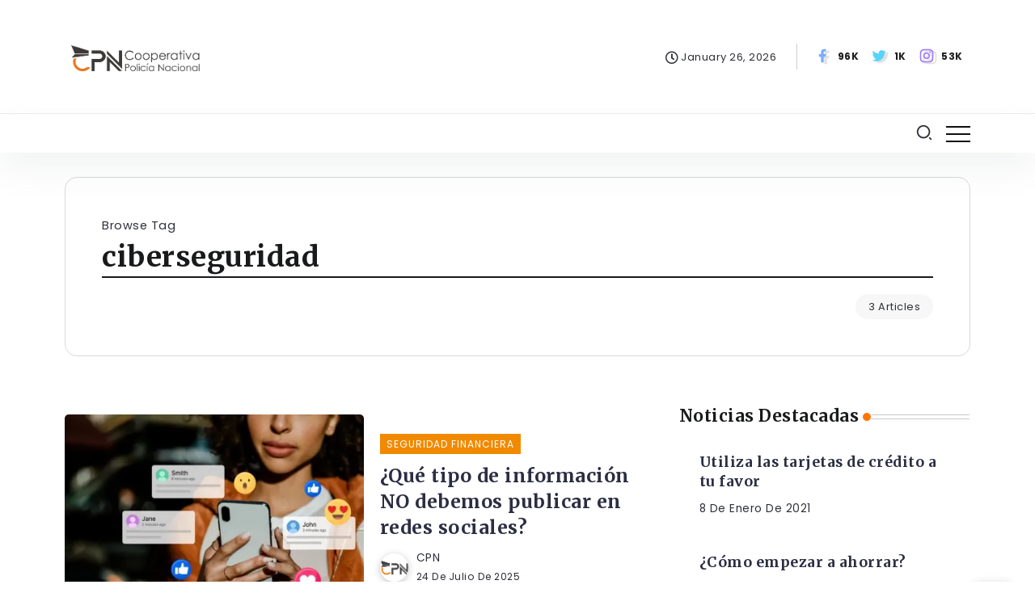

--- FILE ---
content_type: text/html; charset=UTF-8
request_url: https://www.cpn.fin.ec/blog/tag/ciberseguridad/
body_size: 22489
content:
<!DOCTYPE html>
<html lang="es">
<head><style>img.lazy{min-height:1px}</style><link rel="preload" href="https://www.cpn.fin.ec/blog/wp-content/plugins/w3-total-cache/pub/js/lazyload.min.js" as="script">
	<meta charset="UTF-8">
    <meta name="viewport" content="width=device-width, initial-scale=1">
	<link rel="profile" href="https://gmpg.org/xfn/11">
	<meta name="description" content="CPN Siempre comprometida con sus socios trae este espacio en el que demostramos que somos más que finanzas. Mira productos, consejos financieros, responsabilidad social y más.">
	<meta name='robots' content='index, follow, max-image-preview:large, max-snippet:-1, max-video-preview:-1' />

<!-- Google Tag Manager for WordPress by gtm4wp.com -->

<!-- End Google Tag Manager for WordPress by gtm4wp.com -->
	<!-- This site is optimized with the Yoast SEO plugin v21.7 - https://yoast.com/wordpress/plugins/seo/ -->
	<title>ciberseguridad archivos - Somos más que Finanzas</title>
	<link rel="canonical" href="https://www.cpn.fin.ec/blog/tag/ciberseguridad/" />
	<meta property="og:locale" content="es_ES" />
	<meta property="og:type" content="article" />
	<meta property="og:title" content="ciberseguridad archivos - Somos más que Finanzas" />
	<meta property="og:url" content="https://www.cpn.fin.ec/blog/tag/ciberseguridad/" />
	<meta property="og:site_name" content="Somos más que Finanzas" />
	<meta name="twitter:card" content="summary_large_image" />
	<meta name="twitter:site" content="@cpnecuador" />
	<!-- / Yoast SEO plugin. -->


<link rel='dns-prefetch' href='//www.googletagmanager.com' />
<link rel='dns-prefetch' href='//stats.wp.com' />
<link rel='dns-prefetch' href='//fonts.googleapis.com' />
<link rel='dns-prefetch' href='//i0.wp.com' />
<link rel='dns-prefetch' href='//c0.wp.com' />
<link rel='preconnect' href='https://fonts.gstatic.com' crossorigin />
<link rel="alternate" type="application/rss+xml" title="Somos más que Finanzas &raquo; Feed" href="https://www.cpn.fin.ec/blog/feed/" />
<link rel="alternate" type="application/rss+xml" title="Somos más que Finanzas &raquo; Feed de los comentarios" href="https://www.cpn.fin.ec/blog/comments/feed/" />
<link rel="alternate" type="application/rss+xml" title="Somos más que Finanzas &raquo; Etiqueta ciberseguridad del feed" href="https://www.cpn.fin.ec/blog/tag/ciberseguridad/feed/" />
		<!-- This site uses the Google Analytics by MonsterInsights plugin v9.7.0 - Using Analytics tracking - https://www.monsterinsights.com/ -->
							
			
			
							<!-- / Google Analytics by MonsterInsights -->
		<link rel='stylesheet' id='mediaelement-css' href='https://c0.wp.com/c/6.4.6/wp-includes/js/mediaelement/mediaelementplayer-legacy.min.css' media='all' />
<link rel='stylesheet' id='wp-mediaelement-css' href='https://c0.wp.com/c/6.4.6/wp-includes/js/mediaelement/wp-mediaelement.min.css' media='all' />
<link rel="stylesheet" href="https://www.cpn.fin.ec/blog/wp-content/cache/minify/b2726.css" media="all" />

<style id='classic-theme-styles-inline-css'>
/*! This file is auto-generated */
.wp-block-button__link{color:#fff;background-color:#32373c;border-radius:9999px;box-shadow:none;text-decoration:none;padding:calc(.667em + 2px) calc(1.333em + 2px);font-size:1.125em}.wp-block-file__button{background:#32373c;color:#fff;text-decoration:none}
</style>
<link rel="stylesheet" href="https://www.cpn.fin.ec/blog/wp-content/cache/minify/1cd5c.css" media="all" />



<link rel='stylesheet' id='wpblog-post-layouts-google-fonts-css' href='https://fonts.googleapis.com/css?family=Roboto%3A400%2C100%2C300%2C400%2C500%2C700%2C900%7CYanone+Kaffeesatz%3A200%2C300%2C400%2C500%2C600%2C700%7COpen+Sans%3A300%2C400%2C600%2C700%2C800%7CRoboto+Slab%3A100%2C200%2C300%2C400%2C500%2C600%2C700%2C800%2C900%7CPoppins%3A100%2C200%2C300%2C400%2C500%2C600%2C700%2C800%2C900&#038;subset=latin%2Clatin-ext' media='all' />
<link rel="stylesheet" href="https://www.cpn.fin.ec/blog/wp-content/cache/minify/71b7b.css" media="all" />




<style id='rivax-theme-style-inline-css'>
.container { max-width: 1140px; }:root { --accent-color: #F18A00;}.blog-archive-title, .blog-archive-title .title {}body {font-family: Poppins,sans-serif;font-weight: 400;}h1, h2, h3, h4, h5, h6, .h1, .h2, .h3, .h4, .h5, .h6 {font-family: Merriweather,sans-serif;font-weight: 700;}@media screen and (max-width: 1024px) {}#site-sticky-header::before { -webkit-backdrop-filter: blur(16px); backdrop-filter: blur(16px);}
</style>
<link rel="stylesheet" href="https://www.cpn.fin.ec/blog/wp-content/cache/minify/2dc14.css" media="all" />












<link rel="preload" as="style" href="https://fonts.googleapis.com/css?family=Poppins:400%7CMerriweather:700&#038;display=swap&#038;ver=1680723785" /><link rel="stylesheet" href="https://fonts.googleapis.com/css?family=Poppins:400%7CMerriweather:700&#038;display=swap&#038;ver=1680723785" media="print" onload="this.media='all'"><noscript><link rel="stylesheet" href="https://fonts.googleapis.com/css?family=Poppins:400%7CMerriweather:700&#038;display=swap&#038;ver=1680723785" /></noscript><link rel="stylesheet" href="https://www.cpn.fin.ec/blog/wp-content/cache/minify/5fd53.css" media="all" />


<link rel='stylesheet' id='jetpack_css-css' href='https://c0.wp.com/p/jetpack/12.9.3/css/jetpack.css' media='all' />







<!-- Fragmento de código de Google Analytics añadido por Site Kit -->



<!-- Final del fragmento de código de Google Analytics añadido por Site Kit -->
<link rel="EditURI" type="application/rsd+xml" title="RSD" href="https://www.cpn.fin.ec/blog/xmlrpc.php?rsd" />

<meta name="generator" content="Redux 4.4.11" /><meta name="generator" content="Site Kit by Google 1.116.0" /><style>

/* CSS added by Hide Metadata Plugin */

.entry-meta .byline,
			.entry-meta .by-author,
			.entry-header .entry-meta > span.byline,
			.entry-meta .author.vcard {
				display: none;
			}</style>


<!-- This site is optimized with the Schema plugin v1.7.9.6 - https://schema.press -->


	<style>img#wpstats{display:none}</style>
		
<!-- Google Tag Manager for WordPress by gtm4wp.com -->
<!-- GTM Container placement set to footer -->


<!-- End Google Tag Manager -->
<!-- End Google Tag Manager for WordPress by gtm4wp.com --><!-- Analytics by WP Statistics v14.3.4 - https://wp-statistics.com/ -->
<meta name="google-site-verification" content="9xbQiowcgw_ycez72F_1itEsat9sGrUQD9l_2ifo9FA"><meta name="generator" content="Elementor 3.15.2; features: e_dom_optimization, e_optimized_assets_loading, e_optimized_css_loading, additional_custom_breakpoints; settings: css_print_method-external, google_font-enabled, font_display-swap">
<meta name="redi-version" content="1.1.9" /><link rel="icon" href="https://i0.wp.com/www.cpn.fin.ec/blog/wp-content/uploads/2023/03/cropped-Copia-de-CPN-Marca-vertical.png?fit=32%2C32&#038;ssl=1" sizes="32x32" />
<link rel="icon" href="https://i0.wp.com/www.cpn.fin.ec/blog/wp-content/uploads/2023/03/cropped-Copia-de-CPN-Marca-vertical.png?fit=192%2C192&#038;ssl=1" sizes="192x192" />
<link rel="apple-touch-icon" href="https://i0.wp.com/www.cpn.fin.ec/blog/wp-content/uploads/2023/03/cropped-Copia-de-CPN-Marca-vertical.png?fit=180%2C180&#038;ssl=1" />
<meta name="msapplication-TileImage" content="https://i0.wp.com/www.cpn.fin.ec/blog/wp-content/uploads/2023/03/cropped-Copia-de-CPN-Marca-vertical.png?fit=270%2C270&#038;ssl=1" />
<link rel="preload" href="https://www.cpn.fin.ec/blog/wp-content/cache/minify/90fbc.js" as="script"><link rel="preload" href="https://www.cpn.fin.ec/blog/wp-content/cache/minify/e1f51.js" as="script"><link rel="preload" href="https://www.cpn.fin.ec/blog/wp-content/cache/minify/4c202.css" as="style"><link rel="preload" href="https://www.cpn.fin.ec/blog/wp-includes/js/jquery/jquery.min.js?ver=3.6.4" as="script"><link rel="preload" href="https://www.cpn.fin.ec/blog/wp-content/plugins/elementor/assets/css/common.min.css?ver=3.14.1" as="style"><link rel="preload" href="https://www.cpn.fin.ec/blog/wp-content/uploads/2021/01/decimos.png" as="image"><link rel="preload" href="https://www.cpn.fin.ec/frontend/web/js/lazysizes.min.js" as="script"><link rel="preload" href="https://www.cpn.fin.ec/vendor/bootstrap/js/bootstrap.bundle.js" as="script"><link rel="preload" href="https://www.cpn.fin.ec/frontend/web/js/jquery-ui.js" as="script"><link rel="preload" href="https://www.cpn.fin.ec/frontend/web/js/jquery.mask.min.js" as="script"><link rel="preload" href="https://www.cpn.fin.ec/frontend/web/css/queriesnew2.css" as="style"><link rel="preload" href="https://www.cpn.fin.ec/frontend/web/css/styles.css" as="style"><link rel="preload" href="https://www.cpn.fin.ec/vendor/bootstrap/css/bootstrap.min.css" as="style"><link rel="preload" href="https://www.cpn.fin.ec/frontend/web/images/favicon-32.png" as="image"><link rel="preload" href="https://www.cpn.fin.ec/images/favicon.ico" as="image"><link rel="preload" href="https://www.cpn.fin.ec/frontend/web/images/ico_next.svg" as="image"><link rel="preload" href="https://www.cpn.fin.ec/frontend/web/images/ico_search.svg" as="image"><link rel="preload" href="https://www.cpn.fin.ec/frontend/web/images/logo_cpn.svg" as="image"><link rel="preload" href="https://www.cpn.fin.ec/frontend/web/images/ico_map.svg" as="image"><link rel="preload" href="https://www.cpn.fin.ec/frontend/web/images/blog.png" as="image"><link rel="preload" href="https://www.cpn.fin.ec/frontend/web/images/instagram_up.png" as="image"><link rel="preload" href="https://www.cpn.fin.ec/frontend/web/images/ico_facebook_white.svg" as="image"><link rel="preload" href="https://www.cpn.fin.ec/frontend/web/images/Certificado-WORLDCOB_Post1.jpg" as="image"><link rel="preload" href="https://www.cpn.fin.ec/frontend/web/images/cancer-infantil-optimi.jpg" as="image"><link rel="preload" href="https://www.cpn.fin.ec/frontend/web/images/inversionescpn1.jpg" as="image"><link rel="preload" href="https://www.cpn.fin.ec/frontend/web/images/ahorro-opti.jpg" as="image"><link rel="preload" href="https://www.cpn.fin.ec/frontend/web/images/inviertetupatrimonio.jpg" as="image"><link rel="preload" href="https://www.cpn.fin.ec/frontend/web/images/inversionesseguras.jpg" as="image"><link rel="preload" href="https://www.cpn.fin.ec/frontend/web/images/ico_inversiones.png" as="image"><link rel="preload" href="https://www.cpn.fin.ec/frontend/web/images/credito3.png" as="image"><link rel="preload" href="https://www.cpn.fin.ec/frontend/web/images/credito4.png" as="image"><link rel="preload" href="https://www.cpn.fin.ec/frontend/web/images/credito2.png" as="image"><link rel="preload" href="https://www.cpn.fin.ec/frontend/web/images/credito1.png" as="image"><link rel="preload" href="https://www.cpn.fin.ec/frontend/web/images/ico_credito.png" as="image"><link rel="preload" href="https://www.cpn.fin.ec/frontend/web/images/home_chikiahorros.jpg" as="image"><link rel="preload" href="https://www.cpn.fin.ec/frontend/web/images/home_ahorrafuturo.jpg" as="image"><link rel="preload" href="https://www.cpn.fin.ec/frontend/web/images/home_futuromanos.jpg" as="image"><link rel="preload" href="https://www.cpn.fin.ec/frontend/web/images/home_ahorrovista.jpg" as="script"><link rel="preload" href="https://c0.wp.com/c/6.4.6/wp-includes/js/mediaelement/mediaelementplayer-legacy.min.css" as="style"><link rel="preload" href="https://c0.wp.com/c/6.4.6/wp-includes/js/mediaelement/wp-mediaelement.min.css" as="style"><link rel="preload" href="https://www.cpn.fin.ec/blog/wp-content/plugins/wp-blog-post-layouts/includes/assets/css/build.css?ver=1.1.3" as="style"><link rel="preload" href="https://www.cpn.fin.ec/blog/wp-content/plugins/redux-framework/redux-core/assets/css/extendify-utilities.css?ver=4.4.11" as="style"><link rel="preload" href="https://www.cpn.fin.ec/blog/wp-content/plugins/contact-form-7/includes/css/styles.css?ver=5.7.7" as="style"><link rel="preload" href="https://www.cpn.fin.ec/blog/wp-content/plugins/email-subscribers/lite/public/css/email-subscribers-public.css?ver=5.7.6" as="style"><link rel="preload" href="https://fonts.googleapis.com/css?family=Roboto%3A400%2C100%2C300%2C400%2C500%2C700%2C900%7CYanone+Kaffeesatz%3A200%2C300%2C400%2C500%2C600%2C700%7COpen+Sans%3A300%2C400%2C600%2C700%2C800%7CRoboto+Slab%3A100%2C200%2C300%2C400%2C500%2C600%2C700%2C800%2C900%7CPoppins%3A100%2C200%2C300%2C400%2C500%2C600%2C700%2C800%2C900&#038;subset=latin%2Clatin-ext" as="style"><link rel="preload" href="https://www.cpn.fin.ec/blog/wp-content/plugins/wp-blog-post-layouts/includes/assets/fontawesome/css/all.min.css?ver=5.12.1" as="style"><link rel="preload" href="https://www.cpn.fin.ec/blog/wp-content/themes/fonix/assets/css/rivax-icon.css" as="style"><link rel="preload" href="https://www.cpn.fin.ec/blog/wp-content/themes/fonix/assets/css/bootstrap-grid.min.css?ver=5.0.2" as="style"><link rel="preload" href="https://www.cpn.fin.ec/blog/wp-content/themes/fonix/style.css" as="style"><link rel="preload" href="https://www.cpn.fin.ec/blog/wp-content/plugins/elementor/assets/lib/eicons/css/elementor-icons.min.css?ver=5.21.0" as="style"><link rel="preload" href="https://www.cpn.fin.ec/blog/wp-content/plugins/elementor/assets/css/frontend-lite.min.css?ver=3.15.2" as="style"><link rel="preload" href="https://www.cpn.fin.ec/blog/wp-content/plugins/elementor/assets/lib/swiper/css/swiper.min.css?ver=5.3.6" as="style"><link rel="preload" href="https://www.cpn.fin.ec/blog/wp-content/uploads/elementor/css/post-865.css?ver=1692026846" as="style"><link rel="preload" href="https://www.cpn.fin.ec/blog/wp-content/uploads/elementor/css/global.css?ver=1692026847" as="style"><link rel="preload" href="https://www.cpn.fin.ec/blog/wp-content/uploads/elementor/css/post-3262.css?ver=1692026847" as="style"><link rel="preload" href="https://www.cpn.fin.ec/blog/wp-content/plugins/fluentform/assets/css/fluent-forms-elementor-widget.css?ver=5.1.5" as="style"><link rel="preload" href="https://www.cpn.fin.ec/blog/wp-content/uploads/elementor/css/post-3284.css?ver=1692026847" as="style"><link rel="preload" href="https://www.cpn.fin.ec/blog/wp-content/uploads/elementor/css/post-2122.css?ver=1692026847" as="style"><link rel="preload" href="https://www.cpn.fin.ec/blog/wp-content/uploads/elementor/css/post-1554.css?ver=1692026848" as="style"><link rel="preload" href="https://www.cpn.fin.ec/blog/wp-content/uploads/elementor/css/post-2108.css?ver=1692027069" as="style"><link rel="preload" href="https://www.cpn.fin.ec/blog/wp-content/themes/fonix-child/style.css?ver=1.0.0" as="style"><link rel="preload" href="https://fonts.googleapis.com/css?family=Poppins%3A400%7CMerriweather%3A700&#038;display=swap&#038;ver=1680723785" as="style"><link rel="preload" href="https://www.cpn.fin.ec/blog/wp-content/plugins/elementor/assets/lib/font-awesome/css/fontawesome.min.css?ver=5.15.3" as="style"><link rel="preload" href="https://www.cpn.fin.ec/blog/wp-content/plugins/elementor/assets/lib/font-awesome/css/regular.min.css?ver=5.15.3" as="style"><link rel="preload" href="https://c0.wp.com/p/jetpack/12.9.3/css/jetpack.css" as="style"><link rel="preload" href="https://www.cpn.fin.ec/blog/wp-content/plugins/google-analytics-for-wordpress/assets/js/frontend-gtag.js?ver=9.7.0" as="script"><link rel="preload" href="https://c0.wp.com/c/6.4.6/wp-includes/js/jquery/jquery.min.js" as="script"><link rel="preload" href="https://www.cpn.fin.ec/blog/wp-content/plugins/duracelltomi-google-tag-manager/js/analytics-talk-content-tracking.js?ver=1.16.2" as="script"><link rel="preload" href="https://www.cpn.fin.ec/blog/wp-content/plugins/wp-statistics/assets/js/tracker.js?ver=f5fc26e15aaef8c70400682f146be6ae" as="script"><link rel="preload" href="https://www.googletagmanager.com/gtag/js?id=UA-92085539-1" as="script"><style type="text/css" id="wp-custom-css">.video-responsive {
	height: 0;
	overflow: hidden;
	padding-bottom: 56.25%;
	padding-top: 30px;
	position: relative;
	}
.video-responsive iframe, .video-responsive object, .video-responsive embed {
	height: 100%;
	left: 0;
	position: absolute;
	top: 0;
	width: 100%;
	}</style><script>var __uzdbm_1 = "008ff966-a47e-4ae5-a19e-2aef7a2c29aa";var __uzdbm_2 = "ODhiNWU5YWYtYnFsMy00YzhmLWJmYWUtNTZkNzRmZDY5ZGJjJDMuMTMzLjEyOC4xNDc=";var __uzdbm_3 = "7f9000008ff966-a47e-4ae5-a19e-2aef7a2c29aa1-17694332294890-0024a5e22f34b346aaa10";var __uzdbm_4 = "false";var __uzdbm_5 = "uzmx";var __uzdbm_6 = "7f900004090d3d-a286-402c-8303-24b8afb91a1b1-17694332294890-0c8eb1a57544c6d910";var __uzdbm_7 = "cpn.fin.ec";</script> <script>   (function (w, d, e, u, c, g, a, b) {     w["SSJSConnectorObj"] = w["SSJSConnectorObj"] || {       ss_cid: c,       domain_info: "auto",     };     w[g] = function (i, j) {       w["SSJSConnectorObj"][i] = j;     };     a = d.createElement(e);     a.async = true;     if (       navigator.userAgent.indexOf('MSIE') !== -1 ||       navigator.appVersion.indexOf('Trident/') > -1     ) {       u = u.replace("/advanced/", "/advanced/ie/");     }     a.src = u;     b = d.getElementsByTagName(e)[0];     b.parentNode.insertBefore(a, b);   })(     window, document, "script", "https://www.cpn.fin.ec/18f5227b-e27b-445a-a53f-f845fbe69b40/stormcaster.js", "bql5", "ssConf"   );   ssConf("c1", "https://www.cpn.fin.ec");   ssConf("c3", "c99a4269-161c-4242-a3f0-28d44fa6ce24");   ssConf("au", "cpn.fin.ec");   ssConf("cu", "validate.perfdrive.com, ssc"); </script></head>

<body class="archive tag tag-ciberseguridad tag-116 wp-custom-logo wp-embed-responsive rivax-smooth-scroll elementor-default elementor-kit-865">

<div id="site">
    <div id="site-inner">
            <div class="site-preloader">

    </div>

        <header id="site-header" class="normal-header">
		<div data-elementor-type="wp-post" data-elementor-id="2122" class="elementor elementor-2122">
									<section class="elementor-section elementor-top-section elementor-element elementor-element-4ae5a28 elementor-section-content-middle elementor-section-boxed elementor-section-height-default elementor-section-height-default" data-id="4ae5a28" data-element_type="section">
						<div class="elementor-container elementor-column-gap-default">
					<div class="elementor-column elementor-col-50 elementor-top-column elementor-element elementor-element-2d0db99" data-id="2d0db99" data-element_type="column">
			<div class="elementor-widget-wrap elementor-element-populated">
								<div class="elementor-element elementor-element-761d559 elementor-widget rivax-site-logo-widget" data-id="761d559" data-element_type="widget" data-widget_type="rivax-site-logo.default">
				<div class="elementor-widget-container">
			
<div class="rivax-logo">

        <a rel="home" href="https://www.cpn.fin.ec/blog/" title="Somos más que Finanzas">
        <picture class="rivax-logo-image">
            
            
            <img class="lazy" src="data:image/svg+xml,%3Csvg%20xmlns='http://www.w3.org/2000/svg'%20viewBox='0%200%20842%20595'%3E%3C/svg%3E" data-src="https://www.cpn.fin.ec/blog/wp-content/uploads/2023/03/logosolo.png" alt="Somos más que Finanzas" width="842" height="595">
        </picture>
    </a>
    
    </div>		</div>
				</div>
					</div>
		</div>
				<div class="elementor-column elementor-col-50 elementor-top-column elementor-element elementor-element-1ce111a" data-id="1ce111a" data-element_type="column">
			<div class="elementor-widget-wrap elementor-element-populated">
								<div class="elementor-element elementor-element-6b093ce elementor-widget__width-auto elementor-hidden-mobile elementor-widget rivax-current-date-widget" data-id="6b093ce" data-element_type="widget" data-widget_type="rivax-current-date.default">
				<div class="elementor-widget-container">
			<div class="current-date-wrapper">
    <div class="current-date">
                    <div class="icon">
                <i class="far fa-clock"></i>            </div>
                        <div class="date">
            January 26, 2026        </div>
    </div>
</div>
		</div>
				</div>
				<div class="elementor-element elementor-element-876a5d4 social-layout-inline official-icon-color-yes elementor-widget__width-auto elementor-hidden-mobile social-icon-left social-subtitle-right social-move-up-item elementor-widget rivax-social-icons-widget" data-id="876a5d4" data-element_type="widget" data-widget_type="rivax-social-icons.default">
				<div class="elementor-widget-container">
			<div class="rivax-social-icons">
    <div class="social-item facebook">
        <div class="social-icon">
            <span class="icon"><i class="ri-facebook-fill"></i></span>
        </div>
                <div class="social-content">
		    			            <div class="social-subtitle"><span class="subtitle">96K</span></div>
			        </div>
                <a class="rivax-position-cover" href="https://www.facebook.com/CoopPoliciaNacional/" title="Facebook" ></a>
    </div>
        <div class="social-item twitter">
        <div class="social-icon">
            <span class="icon"><i class="ri-twitter-fill"></i></span>
        </div>
                <div class="social-content">
		    			            <div class="social-subtitle"><span class="subtitle">1K</span></div>
			        </div>
                <a class="rivax-position-cover" href="https://twitter.com/cpnecuador" title="Twitter" ></a>
    </div>
        <div class="social-item instagram">
        <div class="social-icon">
            <span class="icon"><i class="ri-instagram-line"></i></span>
        </div>
                <div class="social-content">
		    			            <div class="social-subtitle"><span class="subtitle">53K</span></div>
			        </div>
                <a class="rivax-position-cover" href="https://www.instagram.com/CoopPoliciaNacional/" title="Instagram" ></a>
    </div>
    </div>
		</div>
				</div>
					</div>
		</div>
							</div>
		</section>
				<section class="elementor-section elementor-top-section elementor-element elementor-element-aa6760b elementor-section-content-middle elementor-section-boxed elementor-section-height-default elementor-section-height-default" data-id="aa6760b" data-element_type="section">
						<div class="elementor-container elementor-column-gap-default">
					<div class="elementor-column elementor-col-50 elementor-top-column elementor-element elementor-element-4a2c2c5 elementor-hidden-tablet elementor-hidden-mobile" data-id="4a2c2c5" data-element_type="column">
			<div class="elementor-widget-wrap elementor-element-populated">
								<div class="elementor-element elementor-element-ae3b3a3 elementor-widget rivax-navigation-widget" data-id="ae3b3a3" data-element_type="widget" data-widget_type="rivax-navigation.default">
				<div class="elementor-widget-container">
			<nav class="rivax-header-nav-wrapper hover-style-3"></nav>		</div>
				</div>
					</div>
		</div>
				<div class="elementor-column elementor-col-50 elementor-top-column elementor-element elementor-element-b4e2ea7" data-id="b4e2ea7" data-element_type="column">
			<div class="elementor-widget-wrap elementor-element-populated">
								<div class="elementor-element elementor-element-52d6849 elementor-widget__width-auto elementor-widget rivax-search-widget" data-id="52d6849" data-element_type="widget" data-widget_type="rivax-search.default">
				<div class="elementor-widget-container">
			<div class="popup-search-wrapper style-1">
    <div class="popup-search-opener-wrapper">
        <span class="popup-search-opener"><i class="ri-search-2-line"></i></span>
    </div>
    <div class="popup-search">
    <div class="popup-search-container">
        <span class="popup-search-closer"></span>
        <div class="popup-search-content">
            <div class="popup-search-title-wrapper">
                <h3>Type and hit Enter to search</h3>
            </div>
            <div class="popup-search-form-wrapper">
                <form action="https://www.cpn.fin.ec/blog/" method="get" class="popup-search-form">
                    <input type="text" name="s" value="" class="search-field" placeholder="Search ..." aria-label="Search" required>
                    <button type="submit" class="submit" aria-label="Submit">
                        <i class="ri-search-2-line"></i>
                    </button>
                </form>
            </div>
        </div>
    </div>
</div>
</div>

		</div>
				</div>
				<div class="elementor-element elementor-element-76352a4 elementor-widget__width-auto elementor-widget rivax-offcanvas-widget" data-id="76352a4" data-element_type="widget" data-widget_type="rivax-offcanvas.default">
				<div class="elementor-widget-container">
			<div class="rivax-offcanvas">
    <div class="offcanvas-opener-wrapper">
        <span class="offcanvas-opener">
                            <span class="hamburger">
                    <span></span>
                    <span></span>
                    <span></span>
                </span>
                        </span>
    </div>
    <div class="offcanvas-wrapper position-left">
        <div class="offcanvas-container">
            <div class="offcanvas-container-inner">
                <span class="offcanvas-closer"></span>
                <div class="offcanvas-content">
                    		<div data-elementor-type="wp-post" data-elementor-id="689" class="elementor elementor-689">
									<section class="elementor-section elementor-top-section elementor-element elementor-element-d4c664e elementor-section-boxed elementor-section-height-default elementor-section-height-default" data-id="d4c664e" data-element_type="section">
						<div class="elementor-container elementor-column-gap-default">
					<div class="elementor-column elementor-col-100 elementor-top-column elementor-element elementor-element-8a2c922" data-id="8a2c922" data-element_type="column">
			<div class="elementor-widget-wrap elementor-element-populated">
								<section class="elementor-section elementor-inner-section elementor-element elementor-element-1effac0 elementor-section-boxed elementor-section-height-default elementor-section-height-default" data-id="1effac0" data-element_type="section" data-settings="{&quot;background_background&quot;:&quot;gradient&quot;,&quot;shape_divider_bottom&quot;:&quot;waves&quot;}">
					<div class="elementor-shape elementor-shape-bottom" data-negative="false">
			<svg xmlns="http://www.w3.org/2000/svg" viewBox="0 0 1000 100" preserveAspectRatio="none">
	<path class="elementor-shape-fill" d="M421.9,6.5c22.6-2.5,51.5,0.4,75.5,5.3c23.6,4.9,70.9,23.5,100.5,35.7c75.8,32.2,133.7,44.5,192.6,49.7
	c23.6,2.1,48.7,3.5,103.4-2.5c54.7-6,106.2-25.6,106.2-25.6V0H0v30.3c0,0,72,32.6,158.4,30.5c39.2-0.7,92.8-6.7,134-22.4
	c21.2-8.1,52.2-18.2,79.7-24.2C399.3,7.9,411.6,7.5,421.9,6.5z"/>
</svg>		</div>
					<div class="elementor-container elementor-column-gap-default">
					<div class="elementor-column elementor-col-100 elementor-inner-column elementor-element elementor-element-0c5078c" data-id="0c5078c" data-element_type="column">
			<div class="elementor-widget-wrap elementor-element-populated">
								<div class="elementor-element elementor-element-2ee559e social-layout-inline social-move-up-icon social-icon-left social-subtitle-right elementor-widget rivax-social-icons-widget" data-id="2ee559e" data-element_type="widget" data-widget_type="rivax-social-icons.default">
				<div class="elementor-widget-container">
			<div class="rivax-social-icons">
    <div class="social-item facebook">
        <div class="social-icon">
            <span class="icon"><i class="ri-facebook-fill"></i></span>
        </div>
                <a class="rivax-position-cover" href="https://www.facebook.com/CoopPoliciaNacional/" title="Facebook" ></a>
    </div>
        <div class="social-item instagram">
        <div class="social-icon">
            <span class="icon"><i class="ri-instagram-line"></i></span>
        </div>
                <a class="rivax-position-cover" href="https://www.instagram.com/CoopPoliciaNacional/" title="Instagram" ></a>
    </div>
        <div class="social-item twitter">
        <div class="social-icon">
            <span class="icon"><i class="ri-twitter-fill"></i></span>
        </div>
                <a class="rivax-position-cover" href="https://twitter.com/cpnecuador" title="Twitter" ></a>
    </div>
        <div class="social-item linkedin">
        <div class="social-icon">
            <span class="icon"><i class="ri-linkedin-fill"></i></span>
        </div>
                <a class="rivax-position-cover" href="https://www.linkedin.com/company/cpnecuador/" title="Linkedin" ></a>
    </div>
    </div>
		</div>
				</div>
					</div>
		</div>
							</div>
		</section>
				<section class="elementor-section elementor-inner-section elementor-element elementor-element-7cc405e elementor-section-boxed elementor-section-height-default elementor-section-height-default" data-id="7cc405e" data-element_type="section">
						<div class="elementor-container elementor-column-gap-default">
					<div class="elementor-column elementor-col-100 elementor-inner-column elementor-element elementor-element-5b60b65" data-id="5b60b65" data-element_type="column">
			<div class="elementor-widget-wrap elementor-element-populated">
								<div class="elementor-element elementor-element-93fdc22 elementor-widget rivax-site-logo-widget" data-id="93fdc22" data-element_type="widget" data-widget_type="rivax-site-logo.default">
				<div class="elementor-widget-container">
			
<div class="rivax-logo">

        <a rel="home" href="https://www.cpn.fin.ec/blog/" title="Somos más que Finanzas">
        <picture class="rivax-logo-image">
            
            
            <img class="lazy" src="data:image/svg+xml,%3Csvg%20xmlns='http://www.w3.org/2000/svg'%20viewBox='0%200%20512%20512'%3E%3C/svg%3E" data-src="https://www.cpn.fin.ec/blog/wp-content/uploads/2023/03/cropped-Copia-de-CPN-Marca-vertical.png" alt="Somos más que Finanzas" width="512" height="512">
        </picture>
    </a>
    
    </div>		</div>
				</div>
				<div class="elementor-element elementor-element-8a15a35 elementor-widget elementor-widget-text-editor" data-id="8a15a35" data-element_type="widget" data-widget_type="text-editor.default">
				<div class="elementor-widget-container">
			<style>/*! elementor - v3.15.0 - 09-08-2023 */
.elementor-widget-text-editor.elementor-drop-cap-view-stacked .elementor-drop-cap{background-color:#69727d;color:#fff}.elementor-widget-text-editor.elementor-drop-cap-view-framed .elementor-drop-cap{color:#69727d;border:3px solid;background-color:transparent}.elementor-widget-text-editor:not(.elementor-drop-cap-view-default) .elementor-drop-cap{margin-top:8px}.elementor-widget-text-editor:not(.elementor-drop-cap-view-default) .elementor-drop-cap-letter{width:1em;height:1em}.elementor-widget-text-editor .elementor-drop-cap{float:left;text-align:center;line-height:1;font-size:50px}.elementor-widget-text-editor .elementor-drop-cap-letter{display:inline-block}</style>				<p><strong>Información, Consejos y Tips</strong></p>						</div>
				</div>
				<div class="elementor-element elementor-element-3e98b22 elementor-align-center elementor-icon-list--layout-traditional elementor-list-item-link-full_width elementor-widget elementor-widget-icon-list" data-id="3e98b22" data-element_type="widget" data-widget_type="icon-list.default">
				<div class="elementor-widget-container">
			<link rel="stylesheet" href="https://www.cpn.fin.ec/blog/wp-content/cache/minify/bbd7a.css" media="all" />
		<ul class="elementor-icon-list-items">
							<li class="elementor-icon-list-item">
											<a href="https://www.cpn.fin.ec">

											<span class="elementor-icon-list-text">Inicio</span>
											</a>
									</li>
								<li class="elementor-icon-list-item">
											<a href="https://www.cpn.fin.ec">

											<span class="elementor-icon-list-text">Obtén tu crédito Express</span>
											</a>
									</li>
								<li class="elementor-icon-list-item">
											<a href="https://www.cpn.fin.ec/ahorros">

											<span class="elementor-icon-list-text">Abre tu cuenta en CPN</span>
											</a>
									</li>
								<li class="elementor-icon-list-item">
											<a href="https://www.cpn.fin.ec/frontend/web/site/redoficinas">

											<span class="elementor-icon-list-text">Visítanos</span>
											</a>
									</li>
						</ul>
				</div>
				</div>
					</div>
		</div>
							</div>
		</section>
					</div>
		</div>
							</div>
		</section>
							</div>
		                </div>
            </div>
        </div>
    </div>
</div>
		</div>
				</div>
					</div>
		</div>
							</div>
		</section>
							</div>
		</header>
        <header id="site-sticky-header">
    		<div data-elementor-type="wp-post" data-elementor-id="1554" class="elementor elementor-1554">
									<section class="elementor-section elementor-top-section elementor-element elementor-element-07f36d7 elementor-section-content-middle elementor-section-boxed elementor-section-height-default elementor-section-height-default" data-id="07f36d7" data-element_type="section" data-settings="{&quot;background_background&quot;:&quot;classic&quot;}">
						<div class="elementor-container elementor-column-gap-default">
					<div class="elementor-column elementor-col-25 elementor-top-column elementor-element elementor-element-fcf13f0" data-id="fcf13f0" data-element_type="column">
			<div class="elementor-widget-wrap elementor-element-populated">
								<div class="elementor-element elementor-element-a701676 elementor-widget rivax-site-logo-widget" data-id="a701676" data-element_type="widget" data-widget_type="rivax-site-logo.default">
				<div class="elementor-widget-container">
			
<div class="rivax-logo">

        <a rel="home" href="https://www.cpn.fin.ec/blog/" title="Somos más que Finanzas">
        <picture class="rivax-logo-image">
            
            
            <img class="lazy" src="data:image/svg+xml,%3Csvg%20xmlns='http://www.w3.org/2000/svg'%20viewBox='0%200%20842%20595'%3E%3C/svg%3E" data-src="https://www.cpn.fin.ec/blog/wp-content/uploads/2023/03/logosolo.png" alt="Somos más que Finanzas" width="842" height="595">
        </picture>
    </a>
    
    </div>		</div>
				</div>
					</div>
		</div>
				<div class="elementor-column elementor-col-25 elementor-top-column elementor-element elementor-element-2af5153 elementor-hidden-tablet elementor-hidden-mobile" data-id="2af5153" data-element_type="column">
			<div class="elementor-widget-wrap elementor-element-populated">
								<div class="elementor-element elementor-element-b14e462 elementor-widget rivax-navigation-widget" data-id="b14e462" data-element_type="widget" data-widget_type="rivax-navigation.default">
				<div class="elementor-widget-container">
			<nav class="rivax-header-nav-wrapper hover-style-3"></nav>		</div>
				</div>
					</div>
		</div>
				<div class="elementor-column elementor-col-25 elementor-top-column elementor-element elementor-element-481f7c5 elementor-hidden-tablet elementor-hidden-mobile" data-id="481f7c5" data-element_type="column">
			<div class="elementor-widget-wrap elementor-element-populated">
								<div class="elementor-element elementor-element-5d57188 social-layout-inline social-icon-left social-subtitle-right social-move-up-item elementor-widget rivax-social-icons-widget" data-id="5d57188" data-element_type="widget" data-widget_type="rivax-social-icons.default">
				<div class="elementor-widget-container">
			<div class="rivax-social-icons">
    <div class="social-item facebook">
        <div class="social-icon">
            <span class="icon"><i class="ri-facebook-fill"></i></span>
        </div>
                <div class="social-content">
		    			            <div class="social-subtitle"><span class="subtitle">105K</span></div>
			        </div>
                <a class="rivax-position-cover" href="https://www.facebook.com/CoopPoliciaNacional" title="Facebook" ></a>
    </div>
        <div class="social-item instagram">
        <div class="social-icon">
            <span class="icon"><i class="ri-instagram-line"></i></span>
        </div>
                <div class="social-content">
		    			            <div class="social-subtitle"><span class="subtitle">53K</span></div>
			        </div>
                <a class="rivax-position-cover" href="https://www.instagram.com/CoopPoliciaNacional" title="Instagram" ></a>
    </div>
        <div class="social-item twitter">
        <div class="social-icon">
            <span class="icon"><i class="ri-twitter-fill"></i></span>
        </div>
                <div class="social-content">
		    			            <div class="social-subtitle"><span class="subtitle">1K</span></div>
			        </div>
                <a class="rivax-position-cover" href="https://twitter.com/cpnecuador" title="Twitter" ></a>
    </div>
    </div>
		</div>
				</div>
					</div>
		</div>
				<div class="elementor-column elementor-col-25 elementor-top-column elementor-element elementor-element-48d6756" data-id="48d6756" data-element_type="column">
			<div class="elementor-widget-wrap elementor-element-populated">
								<div class="elementor-element elementor-element-87d0b3b elementor-widget rivax-offcanvas-widget" data-id="87d0b3b" data-element_type="widget" data-widget_type="rivax-offcanvas.default">
				<div class="elementor-widget-container">
			<div class="rivax-offcanvas">
    <div class="offcanvas-opener-wrapper">
        <span class="offcanvas-opener">
                            <span class="hamburger">
                    <span></span>
                    <span></span>
                    <span></span>
                </span>
                        </span>
    </div>
    <div class="offcanvas-wrapper position-left">
        <div class="offcanvas-container">
            <div class="offcanvas-container-inner">
                <span class="offcanvas-closer"></span>
                <div class="offcanvas-content">
                    		<div data-elementor-type="wp-post" data-elementor-id="689" class="elementor elementor-689">
									<section class="elementor-section elementor-top-section elementor-element elementor-element-d4c664e elementor-section-boxed elementor-section-height-default elementor-section-height-default" data-id="d4c664e" data-element_type="section">
						<div class="elementor-container elementor-column-gap-default">
					<div class="elementor-column elementor-col-100 elementor-top-column elementor-element elementor-element-8a2c922" data-id="8a2c922" data-element_type="column">
			<div class="elementor-widget-wrap elementor-element-populated">
								<section class="elementor-section elementor-inner-section elementor-element elementor-element-1effac0 elementor-section-boxed elementor-section-height-default elementor-section-height-default" data-id="1effac0" data-element_type="section" data-settings="{&quot;background_background&quot;:&quot;gradient&quot;,&quot;shape_divider_bottom&quot;:&quot;waves&quot;}">
					<div class="elementor-shape elementor-shape-bottom" data-negative="false">
			<svg xmlns="http://www.w3.org/2000/svg" viewBox="0 0 1000 100" preserveAspectRatio="none">
	<path class="elementor-shape-fill" d="M421.9,6.5c22.6-2.5,51.5,0.4,75.5,5.3c23.6,4.9,70.9,23.5,100.5,35.7c75.8,32.2,133.7,44.5,192.6,49.7
	c23.6,2.1,48.7,3.5,103.4-2.5c54.7-6,106.2-25.6,106.2-25.6V0H0v30.3c0,0,72,32.6,158.4,30.5c39.2-0.7,92.8-6.7,134-22.4
	c21.2-8.1,52.2-18.2,79.7-24.2C399.3,7.9,411.6,7.5,421.9,6.5z"/>
</svg>		</div>
					<div class="elementor-container elementor-column-gap-default">
					<div class="elementor-column elementor-col-100 elementor-inner-column elementor-element elementor-element-0c5078c" data-id="0c5078c" data-element_type="column">
			<div class="elementor-widget-wrap elementor-element-populated">
								<div class="elementor-element elementor-element-2ee559e social-layout-inline social-move-up-icon social-icon-left social-subtitle-right elementor-widget rivax-social-icons-widget" data-id="2ee559e" data-element_type="widget" data-widget_type="rivax-social-icons.default">
				<div class="elementor-widget-container">
			<div class="rivax-social-icons">
    <div class="social-item facebook">
        <div class="social-icon">
            <span class="icon"><i class="ri-facebook-fill"></i></span>
        </div>
                <a class="rivax-position-cover" href="https://www.facebook.com/CoopPoliciaNacional/" title="Facebook" ></a>
    </div>
        <div class="social-item instagram">
        <div class="social-icon">
            <span class="icon"><i class="ri-instagram-line"></i></span>
        </div>
                <a class="rivax-position-cover" href="https://www.instagram.com/CoopPoliciaNacional/" title="Instagram" ></a>
    </div>
        <div class="social-item twitter">
        <div class="social-icon">
            <span class="icon"><i class="ri-twitter-fill"></i></span>
        </div>
                <a class="rivax-position-cover" href="https://twitter.com/cpnecuador" title="Twitter" ></a>
    </div>
        <div class="social-item linkedin">
        <div class="social-icon">
            <span class="icon"><i class="ri-linkedin-fill"></i></span>
        </div>
                <a class="rivax-position-cover" href="https://www.linkedin.com/company/cpnecuador/" title="Linkedin" ></a>
    </div>
    </div>
		</div>
				</div>
					</div>
		</div>
							</div>
		</section>
				<section class="elementor-section elementor-inner-section elementor-element elementor-element-7cc405e elementor-section-boxed elementor-section-height-default elementor-section-height-default" data-id="7cc405e" data-element_type="section">
						<div class="elementor-container elementor-column-gap-default">
					<div class="elementor-column elementor-col-100 elementor-inner-column elementor-element elementor-element-5b60b65" data-id="5b60b65" data-element_type="column">
			<div class="elementor-widget-wrap elementor-element-populated">
								<div class="elementor-element elementor-element-93fdc22 elementor-widget rivax-site-logo-widget" data-id="93fdc22" data-element_type="widget" data-widget_type="rivax-site-logo.default">
				<div class="elementor-widget-container">
			
<div class="rivax-logo">

        <a rel="home" href="https://www.cpn.fin.ec/blog/" title="Somos más que Finanzas">
        <picture class="rivax-logo-image">
            
            
            <img class="lazy" src="data:image/svg+xml,%3Csvg%20xmlns='http://www.w3.org/2000/svg'%20viewBox='0%200%20512%20512'%3E%3C/svg%3E" data-src="https://www.cpn.fin.ec/blog/wp-content/uploads/2023/03/cropped-Copia-de-CPN-Marca-vertical.png" alt="Somos más que Finanzas" width="512" height="512">
        </picture>
    </a>
    
    </div>		</div>
				</div>
				<div class="elementor-element elementor-element-8a15a35 elementor-widget elementor-widget-text-editor" data-id="8a15a35" data-element_type="widget" data-widget_type="text-editor.default">
				<div class="elementor-widget-container">
							<p><strong>Información, Consejos y Tips</strong></p>						</div>
				</div>
				<div class="elementor-element elementor-element-3e98b22 elementor-align-center elementor-icon-list--layout-traditional elementor-list-item-link-full_width elementor-widget elementor-widget-icon-list" data-id="3e98b22" data-element_type="widget" data-widget_type="icon-list.default">
				<div class="elementor-widget-container">
					<ul class="elementor-icon-list-items">
							<li class="elementor-icon-list-item">
											<a href="https://www.cpn.fin.ec">

											<span class="elementor-icon-list-text">Inicio</span>
											</a>
									</li>
								<li class="elementor-icon-list-item">
											<a href="https://www.cpn.fin.ec">

											<span class="elementor-icon-list-text">Obtén tu crédito Express</span>
											</a>
									</li>
								<li class="elementor-icon-list-item">
											<a href="https://www.cpn.fin.ec/ahorros">

											<span class="elementor-icon-list-text">Abre tu cuenta en CPN</span>
											</a>
									</li>
								<li class="elementor-icon-list-item">
											<a href="https://www.cpn.fin.ec/frontend/web/site/redoficinas">

											<span class="elementor-icon-list-text">Visítanos</span>
											</a>
									</li>
						</ul>
				</div>
				</div>
					</div>
		</div>
							</div>
		</section>
					</div>
		</div>
							</div>
		</section>
							</div>
		                </div>
            </div>
        </div>
    </div>
</div>
		</div>
				</div>
					</div>
		</div>
							</div>
		</section>
							</div>
		</header>
<main class="main-wrapper">
    <div class="content-wrapper">
        
<div class="container">
    <div class="row">
        <div class="col-12">
            <div class="blog-archive-title radius">
		                            <span class="sub-title">Browse Tag</span>
                    <h1 class="title">ciberseguridad</h1>
			                            <div class="post-count"><span>3 Articles</span></div>
			                    </div>
        </div>
    </div>
</div>
        		<div data-elementor-type="wp-post" data-elementor-id="2108" class="elementor elementor-2108">
									<section class="elementor-section elementor-top-section elementor-element elementor-element-afc8218 elementor-section-boxed elementor-section-height-default elementor-section-height-default" data-id="afc8218" data-element_type="section">
						<div class="elementor-container elementor-column-gap-default">
					<div class="elementor-column elementor-col-66 elementor-top-column elementor-element elementor-element-56ec7c0" data-id="56ec7c0" data-element_type="column">
			<div class="elementor-widget-wrap elementor-element-populated">
								<div class="elementor-element elementor-element-04f0464 elementor-widget rivax-post-elastic-widget" data-id="04f0464" data-element_type="widget" data-widget_type="rivax-post-elastic.default">
				<div class="elementor-widget-container">
			<div class="rivax-posts-container">
    <div class="rivax-posts-wrapper layout-grid">
                <div class="post-item">
    <article class="post-wrapper post-4463 post type-post status-publish format-standard has-post-thumbnail hentry category-seguridad-financiera tag-ciberseguridad tag-proteccion-de-datos tag-redes-sociales tag-seguridad-de-la-informacion tag-seguridad-digital">

	    
	    
                    <div class="image-outer-wrapper">

	            
	            
                <div class="image-wrapper">
                    <a class="rivax-position-cover rivax-z-index-10" href="https://www.cpn.fin.ec/blog/que-tipo-de-informacion-no-debemos-publicar-en-redes-sociales/"></a>
		            <img width="450" height="350" src="data:image/svg+xml,%3Csvg%20xmlns='http://www.w3.org/2000/svg'%20viewBox='0%200%20450%20350'%3E%3C/svg%3E" data-src="https://i0.wp.com/www.cpn.fin.ec/blog/wp-content/uploads/2025/07/IMG_4126.jpg?resize=450%2C350&amp;ssl=1" class="attachment-rivax-small size-rivax-small wp-post-image lazy" alt="" title="¿Qué tipo de información NO debemos publicar en redes sociales?" decoding="async" fetchpriority="high" data-srcset="https://i0.wp.com/www.cpn.fin.ec/blog/wp-content/uploads/2025/07/IMG_4126.jpg?resize=450%2C350&amp;ssl=1 450w, https://i0.wp.com/www.cpn.fin.ec/blog/wp-content/uploads/2025/07/IMG_4126.jpg?zoom=2&amp;resize=450%2C350&amp;ssl=1 900w" data-sizes="(max-width: 450px) 100vw, 450px" />
		            		                            </div>

            </div>
        
        <div class="content-wrapper">
	        <div class="terms-wrapper multi-bg"><a class="term-item term-id-32" href="https://www.cpn.fin.ec/blog/category/seguridad-financiera/"><span>Seguridad Financiera</span></a></div>                    <h3 class="title">
                <a href="https://www.cpn.fin.ec/blog/que-tipo-de-informacion-no-debemos-publicar-en-redes-sociales/" class="title-animation-underline-fix" title="¿Qué tipo de información NO debemos publicar en redes sociales?">
            ¿Qué tipo de información NO debemos publicar en redes sociales?        </a>
        </h3>
                    <div class="meta-wrapper">
                        <div class="post-author-wrapper">
			<div class="author-image"><img class="avatar avatar-60 photo lazy" src="data:image/svg+xml,%3Csvg%20xmlns='http://www.w3.org/2000/svg'%20viewBox='0%200%2060%2060'%3E%3C/svg%3E" data-src="https://i0.wp.com/www.cpn.fin.ec/blog/wp-content/uploads/2024/02/CPN-Marca-solo_RGB.webp?resize=150%2C150&#038;ssl=1" alt="CPN" width="60" height="60"></div>            <div class="author-wrapper">
                <div class="author-meta">
		                                <a href="https://www.cpn.fin.ec/blog/author/cpn/">
			            CPN                    </a>
                </div>
                        <div class="date-wrapper date-under-author">
                        <span class="date">
                24 de julio de 2025            </span>
        </div>
                    </div>
        </div>
		                                                                            </div>
            <p class="excerpt">En un mundo hiperconectado, las redes sociales se han convertido en...</p>                    </div>
    </article>
</div><div class="post-item">
    <article class="post-wrapper post-4445 post type-post status-publish format-standard has-post-thumbnail hentry category-seguridad-financiera tag-ciberseguridad tag-mas-atentos tag-mas-seguros tag-seguridad-de-la-informacion">

	    
	    
                    <div class="image-outer-wrapper">

	            
	            
                <div class="image-wrapper">
                    <a class="rivax-position-cover rivax-z-index-10" href="https://www.cpn.fin.ec/blog/protegete-del-phishing-seguridad-en-linea/"></a>
		            <img width="450" height="350" src="data:image/svg+xml,%3Csvg%20xmlns='http://www.w3.org/2000/svg'%20viewBox='0%200%20450%20350'%3E%3C/svg%3E" data-src="https://i0.wp.com/www.cpn.fin.ec/blog/wp-content/uploads/2025/03/wmremove-transformed-2.jpeg?resize=450%2C350&amp;ssl=1" class="attachment-rivax-small size-rivax-small wp-post-image lazy" alt="" title="Protégete del Phishing: Evita ser engañado por ciberdelincuentes" decoding="async" data-srcset="https://i0.wp.com/www.cpn.fin.ec/blog/wp-content/uploads/2025/03/wmremove-transformed-2.jpeg?resize=450%2C350&amp;ssl=1 450w, https://i0.wp.com/www.cpn.fin.ec/blog/wp-content/uploads/2025/03/wmremove-transformed-2.jpeg?zoom=2&amp;resize=450%2C350&amp;ssl=1 900w, https://i0.wp.com/www.cpn.fin.ec/blog/wp-content/uploads/2025/03/wmremove-transformed-2.jpeg?zoom=3&amp;resize=450%2C350&amp;ssl=1 1350w" data-sizes="(max-width: 450px) 100vw, 450px" />
		            		                            </div>

            </div>
        
        <div class="content-wrapper">
	        <div class="terms-wrapper multi-bg"><a class="term-item term-id-32" href="https://www.cpn.fin.ec/blog/category/seguridad-financiera/"><span>Seguridad Financiera</span></a></div>                    <h3 class="title">
                <a href="https://www.cpn.fin.ec/blog/protegete-del-phishing-seguridad-en-linea/" class="title-animation-underline-fix" title="Protégete del Phishing: Evita ser engañado por ciberdelincuentes">
            Protégete del Phishing: Evita ser engañado por ciberdelincuentes        </a>
        </h3>
                    <div class="meta-wrapper">
                        <div class="post-author-wrapper">
			<div class="author-image"><img class="avatar avatar-60 photo lazy" src="data:image/svg+xml,%3Csvg%20xmlns='http://www.w3.org/2000/svg'%20viewBox='0%200%2060%2060'%3E%3C/svg%3E" data-src="https://i0.wp.com/www.cpn.fin.ec/blog/wp-content/uploads/2024/02/CPN-Marca-solo_RGB.webp?resize=150%2C150&#038;ssl=1" alt="CPN" width="60" height="60"></div>            <div class="author-wrapper">
                <div class="author-meta">
		                                <a href="https://www.cpn.fin.ec/blog/author/cpn/">
			            CPN                    </a>
                </div>
                        <div class="date-wrapper date-under-author">
                        <span class="date">
                24 de marzo de 2025            </span>
        </div>
                    </div>
        </div>
		                                                                            </div>
            <p class="excerpt">En la era digital, nuestra información personal y financiera está más...</p>                    </div>
    </article>
</div><div class="post-item">
    <article class="post-wrapper post-784 post type-post status-publish format-standard has-post-thumbnail hentry category-seguridad-financiera tag-banca tag-cibernetico tag-ciberseguridad tag-cooperativa tag-cpn tag-cuidate tag-cyber-seguridad tag-cyberseguridad tag-ecuador tag-financiera tag-finanzas tag-fraude tag-ingenieria-social tag-pishing tag-redes-sociales tag-seguridad tag-seguridad-financiera tag-seguro-con-la-cpn tag-sim tag-sim-swapping">

	    
	    
                    <div class="image-outer-wrapper">

	            
	            
                <div class="image-wrapper">
                    <a class="rivax-position-cover rivax-z-index-10" href="https://www.cpn.fin.ec/blog/cpnteprotegedelfraude/"></a>
		            <img width="450" height="350" src="data:image/svg+xml,%3Csvg%20xmlns='http://www.w3.org/2000/svg'%20viewBox='0%200%20450%20350'%3E%3C/svg%3E" data-src="https://i0.wp.com/www.cpn.fin.ec/blog/wp-content/uploads/2023/03/CPNesSeguridad_2.png?resize=450%2C350&amp;ssl=1" class="attachment-rivax-small size-rivax-small wp-post-image lazy" alt="evita el fraude cibernético" title="Protege tus compras en línea y fraude cibernético con la CPN" decoding="async" data-srcset="https://i0.wp.com/www.cpn.fin.ec/blog/wp-content/uploads/2023/03/CPNesSeguridad_2.png?resize=450%2C350&amp;ssl=1 450w, https://i0.wp.com/www.cpn.fin.ec/blog/wp-content/uploads/2023/03/CPNesSeguridad_2.png?zoom=2&amp;resize=450%2C350&amp;ssl=1 900w, https://i0.wp.com/www.cpn.fin.ec/blog/wp-content/uploads/2023/03/CPNesSeguridad_2.png?zoom=3&amp;resize=450%2C350&amp;ssl=1 1350w" data-sizes="(max-width: 450px) 100vw, 450px" />
		            		                            </div>

            </div>
        
        <div class="content-wrapper">
	        <div class="terms-wrapper multi-bg"><a class="term-item term-id-32" href="https://www.cpn.fin.ec/blog/category/seguridad-financiera/"><span>Seguridad Financiera</span></a></div>                    <h3 class="title">
                <a href="https://www.cpn.fin.ec/blog/cpnteprotegedelfraude/" class="title-animation-underline-fix" title="Protege tus compras en línea y fraude cibernético con la CPN">
            Protege tus compras en línea y fraude cibernético con la CPN        </a>
        </h3>
                    <div class="meta-wrapper">
                        <div class="post-author-wrapper">
			<div class="author-image"><img class="avatar avatar-60 photo lazy" src="data:image/svg+xml,%3Csvg%20xmlns='http://www.w3.org/2000/svg'%20viewBox='0%200%2060%2060'%3E%3C/svg%3E" data-src="https://i0.wp.com/www.cpn.fin.ec/blog/wp-content/uploads/2023/03/cropped-Copia-de-CPN-Marca-vertical.png?resize=150%2C150&#038;ssl=1" alt="Rafael Rodriguez" width="60" height="60"></div>            <div class="author-wrapper">
                <div class="author-meta">
		                                <a href="https://www.cpn.fin.ec/blog/author/rafael-rodriguez/">
			            Rafael Rodriguez                    </a>
                </div>
                        <div class="date-wrapper date-under-author">
                        <span class="date">
                24 de marzo de 2023            </span>
        </div>
                    </div>
        </div>
		                                                                            </div>
            <p class="excerpt">Te recomendamos que sigas estos consejos y buenas prácticas para evitar ser...</p>                    </div>
    </article>
</div>            </div>
    </div>
		</div>
				</div>
					</div>
		</div>
				<div class="rivax-sticky-column elementor-column elementor-col-33 elementor-top-column elementor-element elementor-element-6cee3f2" data-id="6cee3f2" data-element_type="column">
			<div class="elementor-widget-wrap elementor-element-populated">
								<div class="elementor-element elementor-element-00167de rivax-align-left elementor-widget rivax-divider-heading-widget" data-id="00167de" data-element_type="widget" data-widget_type="rivax-divider-heading.default">
				<div class="elementor-widget-container">
			<div class="rivax-divider-heading-wrap">
    <div class="rivax-divider-heading divider-style-8 ">
        <div class="divider divider-1"></div>
        <div class="divider divider-2"></div>
        <h4 class="title">
                <span class="title-inner">
            <span class="title-text">
                                Noticias Destacadas            </span>
                    </span>
                </h4>
        <div class="divider divider-3"></div>
        <div class="divider divider-4"></div>
    </div>
</div>

		</div>
				</div>
				<div class="elementor-element elementor-element-d3fb092 elementor-widget rivax-post-elastic-widget" data-id="d3fb092" data-element_type="widget" data-widget_type="rivax-post-elastic.default">
				<div class="elementor-widget-container">
			<div class="rivax-posts-container">
    <div class="rivax-posts-wrapper layout-grid">
                <div class="post-item">
    <article class="post-wrapper post-27 post type-post status-publish format-standard hentry category-finanzas-personales">

	    
	    
        
        <div class="content-wrapper">
	                            <h5 class="title">
                <a href="https://www.cpn.fin.ec/blog/utiliza-las-tarjteas-de-credito-a-tu-favor/" class="title-animation-underline-fix" title="Utiliza las tarjetas de crédito a tu favor">
            Utiliza las tarjetas de crédito a tu favor        </a>
        </h5>
                    <div class="meta-wrapper">
                                        <div class="date-wrapper date-inline">
                        <span class="date">
                8 de enero de 2021            </span>
        </div>
                                                                    </div>
                                </div>
    </article>
</div><div class="post-item">
    <article class="post-wrapper post-31 post type-post status-publish format-standard hentry category-ahorros category-finanzas-personales tag-ahorros">

	    
	    
        
        <div class="content-wrapper">
	                            <h5 class="title">
                <a href="https://www.cpn.fin.ec/blog/como-empezar-a-ahorrar/" class="title-animation-underline-fix" title="¿Cómo empezar a ahorrar? ">
            ¿Cómo empezar a ahorrar?         </a>
        </h5>
                    <div class="meta-wrapper">
                                        <div class="date-wrapper date-inline">
                        <span class="date">
                8 de enero de 2021            </span>
        </div>
                                                                    </div>
                                </div>
    </article>
</div><div class="post-item">
    <article class="post-wrapper post-365 post type-post status-publish format-standard has-post-thumbnail hentry category-ahorros">

	    
	    
                    <div class="image-outer-wrapper">

	                                <div class="post-counter-wrap counter-inside-image rivax-position-top-left">
                        <span class="post-counter"></span>
                    </div>
	            
	            
                <div class="image-wrapper">
                    <a class="rivax-position-cover rivax-z-index-10" href="https://www.cpn.fin.ec/blog/conoce-mas-sobre-tus-decimos/"></a>
		            <img width="150" height="150" src="data:image/svg+xml,%3Csvg%20xmlns='http://www.w3.org/2000/svg'%20viewBox='0%200%20150%20150'%3E%3C/svg%3E" data-src="https://i0.wp.com/www.cpn.fin.ec/blog/wp-content/uploads/2021/01/decimos.png?resize=150%2C150&amp;ssl=1" class="attachment-thumbnail size-thumbnail wp-post-image lazy" alt="" title="Conoce más sobre tus décimos" decoding="async" />
		            		                            </div>

            </div>
        
        <div class="content-wrapper">
	                            <h5 class="title">
                <a href="https://www.cpn.fin.ec/blog/conoce-mas-sobre-tus-decimos/" class="title-animation-underline-fix" title="Conoce más sobre tus décimos">
            Conoce más sobre tus décimos        </a>
        </h5>
                    <div class="meta-wrapper">
                                        <div class="date-wrapper date-inline">
                        <span class="date">
                8 de enero de 2021            </span>
        </div>
                                                                    </div>
                                </div>
    </article>
</div>            </div>
    </div>
		</div>
				</div>
				<div class="elementor-element elementor-element-25e8f7b rivax-align-left elementor-widget rivax-divider-heading-widget" data-id="25e8f7b" data-element_type="widget" data-widget_type="rivax-divider-heading.default">
				<div class="elementor-widget-container">
			<div class="rivax-divider-heading-wrap">
    <div class="rivax-divider-heading divider-style-8 ">
        <div class="divider divider-1"></div>
        <div class="divider divider-2"></div>
        <h4 class="title">
                <span class="title-inner">
            <span class="title-text">
                                Redes Sociales            </span>
                    </span>
                </h4>
        <div class="divider divider-3"></div>
        <div class="divider divider-4"></div>
    </div>
</div>

		</div>
				</div>
				<div class="elementor-element elementor-element-4047ac5 official-item-color-yes official-item-hover-shadow-yes official-item-shadow-yes social-icon-left social-subtitle-right social-layout-grid social-move-up-item elementor-widget rivax-social-icons-widget" data-id="4047ac5" data-element_type="widget" data-widget_type="rivax-social-icons.default">
				<div class="elementor-widget-container">
			<div class="rivax-social-icons">
    <div class="social-item instagram">
        <div class="social-icon">
            <span class="icon"><i class="ri-instagram-line"></i></span>
        </div>
                <div class="social-content">
		                <div class="social-title"><span class="title">Instagram</span></div>
		    			            <div class="social-subtitle"><span class="subtitle">24M</span></div>
			        </div>
                <a class="rivax-position-cover" href="#" title="Instagram" ></a>
    </div>
        <div class="social-item stackoverflow">
        <div class="social-icon">
            <span class="icon"><i class="ri-stack-overflow-fill"></i></span>
        </div>
                <div class="social-content">
		                <div class="social-title"><span class="title">Stackoverflow</span></div>
		    			            <div class="social-subtitle"><span class="subtitle">2K</span></div>
			        </div>
                <a class="rivax-position-cover" href="#" title="Stackoverflow" ></a>
    </div>
        <div class="social-item behance">
        <div class="social-icon">
            <span class="icon"><i class="ri-behance-fill"></i></span>
        </div>
                <div class="social-content">
		                <div class="social-title"><span class="title">Behance</span></div>
		    			            <div class="social-subtitle"><span class="subtitle">407K</span></div>
			        </div>
                <a class="rivax-position-cover" href="#" title="Behance" ></a>
    </div>
        <div class="social-item pinterest">
        <div class="social-icon">
            <span class="icon"><i class="ri-pinterest-fill"></i></span>
        </div>
                <div class="social-content">
		                <div class="social-title"><span class="title">Pinterest</span></div>
		    			            <div class="social-subtitle"><span class="subtitle">54M</span></div>
			        </div>
                <a class="rivax-position-cover" href="#" title="Pinterest" ></a>
    </div>
    </div>
		</div>
				</div>
					</div>
		</div>
							</div>
		</section>
							</div>
		    </div>
</main>
        <footer id="site-footer">
    		<div data-elementor-type="wp-post" data-elementor-id="3284" class="elementor elementor-3284">
									<section class="elementor-section elementor-top-section elementor-element elementor-element-1cf2c80 elementor-section-boxed elementor-section-height-default elementor-section-height-default" data-id="1cf2c80" data-element_type="section" data-settings="{&quot;background_background&quot;:&quot;classic&quot;}">
						<div class="elementor-container elementor-column-gap-default">
					<div class="elementor-column elementor-col-100 elementor-top-column elementor-element elementor-element-6443b72" data-id="6443b72" data-element_type="column">
			<div class="elementor-widget-wrap elementor-element-populated">
								<div class="elementor-element elementor-element-c2b3077 elementor-widget rivax-site-logo-widget" data-id="c2b3077" data-element_type="widget" data-widget_type="rivax-site-logo.default">
				<div class="elementor-widget-container">
			
<div class="rivax-logo">

        <a rel="home" href="https://www.cpn.fin.ec/blog/" title="Somos más que Finanzas">
        <picture class="rivax-logo-image">
            
            
            <img class="lazy" src="data:image/svg+xml,%3Csvg%20xmlns='http://www.w3.org/2000/svg'%20viewBox='0%200%20842%20595'%3E%3C/svg%3E" data-src="https://www.cpn.fin.ec/blog/wp-content/uploads/2023/03/logosolo.png" alt="Somos más que Finanzas" width="842" height="595">
        </picture>
    </a>
    
    </div>		</div>
				</div>
				<div class="elementor-element elementor-element-e5797c9 elementor-icon-list--layout-inline elementor-align-center elementor-list-item-link-full_width elementor-widget elementor-widget-icon-list" data-id="e5797c9" data-element_type="widget" data-widget_type="icon-list.default">
				<div class="elementor-widget-container">
					<ul class="elementor-icon-list-items elementor-inline-items">
							<li class="elementor-icon-list-item elementor-inline-item">
											<a href="https://www.cpn.fin.ec/blog/category/responsabilidad-social/">

											<span class="elementor-icon-list-text">Responsabilidad Social</span>
											</a>
									</li>
								<li class="elementor-icon-list-item elementor-inline-item">
											<a href="https://www.cpn.fin.ec/blog/category/ahorros/">

											<span class="elementor-icon-list-text">Ahorros</span>
											</a>
									</li>
								<li class="elementor-icon-list-item elementor-inline-item">
											<a href="https://www.cpn.fin.ec/blog/category/finanzas-personales/">

											<span class="elementor-icon-list-text">Finanzas Personales</span>
											</a>
									</li>
								<li class="elementor-icon-list-item elementor-inline-item">
											<a href="https://www.cpn.fin.ec/blog/category/noticias-cpn/">

											<span class="elementor-icon-list-text">Noticias CPN</span>
											</a>
									</li>
						</ul>
				</div>
				</div>
					</div>
		</div>
							</div>
		</section>
				<section class="elementor-section elementor-top-section elementor-element elementor-element-49fd3fc elementor-section-boxed elementor-section-height-default elementor-section-height-default" data-id="49fd3fc" data-element_type="section" data-settings="{&quot;background_background&quot;:&quot;classic&quot;}">
						<div class="elementor-container elementor-column-gap-default">
					<div class="elementor-column elementor-col-50 elementor-top-column elementor-element elementor-element-e9a0070" data-id="e9a0070" data-element_type="column">
			<div class="elementor-widget-wrap elementor-element-populated">
								<div class="elementor-element elementor-element-40e073b elementor-widget elementor-widget-text-editor" data-id="40e073b" data-element_type="widget" data-widget_type="text-editor.default">
				<div class="elementor-widget-container">
													</div>
				</div>
					</div>
		</div>
				<div class="elementor-column elementor-col-25 elementor-top-column elementor-element elementor-element-07387da" data-id="07387da" data-element_type="column">
			<div class="elementor-widget-wrap elementor-element-populated">
								<div class="elementor-element elementor-element-7b20a42 rivax-align-left elementor-widget rivax-divider-heading-widget" data-id="7b20a42" data-element_type="widget" data-widget_type="rivax-divider-heading.default">
				<div class="elementor-widget-container">
			<div class="rivax-divider-heading-wrap">
    <div class="rivax-divider-heading divider-style-1 ">
        <div class="divider divider-1"></div>
        <div class="divider divider-2"></div>
        <h4 class="title">
                <span class="title-inner">
            <span class="title-text">
                                Enlaces            </span>
                    </span>
                </h4>
        <div class="divider divider-3"></div>
        <div class="divider divider-4"></div>
    </div>
</div>

		</div>
				</div>
				<div class="elementor-element elementor-element-55efa4e elementor-icon-list--layout-traditional elementor-list-item-link-full_width elementor-widget elementor-widget-icon-list" data-id="55efa4e" data-element_type="widget" data-widget_type="icon-list.default">
				<div class="elementor-widget-container">
					<ul class="elementor-icon-list-items">
							<li class="elementor-icon-list-item">
											<a href="https://www.cpn.fin.ec/express">

											<span class="elementor-icon-list-text">Crédito Express</span>
											</a>
									</li>
								<li class="elementor-icon-list-item">
											<a href="https://www.cpn.fin.ec/ahorros">

											<span class="elementor-icon-list-text">Hazte Socio</span>
											</a>
									</li>
								<li class="elementor-icon-list-item">
											<a href="https://www.cpn.fin.ec">

											<span class="elementor-icon-list-text">CPN</span>
											</a>
									</li>
						</ul>
				</div>
				</div>
					</div>
		</div>
				<div class="elementor-column elementor-col-25 elementor-top-column elementor-element elementor-element-144999e" data-id="144999e" data-element_type="column">
			<div class="elementor-widget-wrap elementor-element-populated">
								<div class="elementor-element elementor-element-e697cfc social-icon-top official-item-bg-yes social-subtitle-right social-layout-grid social-move-up-item elementor-widget rivax-social-icons-widget" data-id="e697cfc" data-element_type="widget" data-widget_type="rivax-social-icons.default">
				<div class="elementor-widget-container">
			<div class="rivax-social-icons">
    <div class="social-item facebook">
        <div class="social-icon">
            <span class="icon"><i class="ri-facebook-fill"></i></span>
        </div>
                <div class="social-content">
		    			            <div class="social-subtitle"><span class="subtitle">105K</span></div>
			        </div>
                <a class="rivax-position-cover" href="https://www.facebook.com/somoslaCPN" title="Facebook" target="_blank"></a>
    </div>
        <div class="social-item instagram">
        <div class="social-icon">
            <span class="icon"><i class="ri-instagram-line"></i></span>
        </div>
                <div class="social-content">
		    			            <div class="social-subtitle"><span class="subtitle">53K</span></div>
			        </div>
                <a class="rivax-position-cover" href="https://www.instagram.com/somoslacpn" title="Instagram" target="_blank"></a>
    </div>
        <div class="social-item youtube">
        <div class="social-icon">
            <span class="icon"><i class="ri-youtube-fill"></i></span>
        </div>
                <div class="social-content">
		    			            <div class="social-subtitle"><span class="subtitle">2K</span></div>
			        </div>
                <a class="rivax-position-cover" href="https://www.youtube.com/@CooperativaPoliciaNacional" title="Youtube" target="_blank"></a>
    </div>
        <div class="social-item twitter">
        <div class="social-icon">
            <span class="icon"><i class="ri-twitter-fill"></i></span>
        </div>
                <div class="social-content">
		    			            <div class="social-subtitle"><span class="subtitle">1K</span></div>
			        </div>
                <a class="rivax-position-cover" href="https://twitter.com/cpnecuador" title="Twitter" target="_blank"></a>
    </div>
    </div>
		</div>
				</div>
					</div>
		</div>
							</div>
		</section>
				<section class="elementor-section elementor-top-section elementor-element elementor-element-2720564 elementor-section-boxed elementor-section-height-default elementor-section-height-default" data-id="2720564" data-element_type="section" data-settings="{&quot;background_background&quot;:&quot;classic&quot;}">
						<div class="elementor-container elementor-column-gap-default">
					<div class="elementor-column elementor-col-100 elementor-top-column elementor-element elementor-element-d433073" data-id="d433073" data-element_type="column">
			<div class="elementor-widget-wrap elementor-element-populated">
								<div class="elementor-element elementor-element-57d1636 elementor-widget elementor-widget-text-editor" data-id="57d1636" data-element_type="widget" data-widget_type="text-editor.default">
				<div class="elementor-widget-container">
							<p class="elementor-heading-title elementor-size-default"><strong>© Copyright 2023. Todos los Derechos Reservados</strong></p>						</div>
				</div>
					</div>
		</div>
							</div>
		</section>
							</div>
		</footer>
    </div><!-- #site-inner -->
</div><!-- #site -->

    <div id="back-to-top">
        <i class="ri-arrow-up-s-line"></i>
    </div>
    <div class="footer-canvas-menu-wrapper">
        <div class="footer-canvas-menu-bg"></div>
        <div class="footer-canvas-menu">
            <nav class="rivax-header-v-nav-wrapper">
                <ul id="menu-primary-menu" class="rivax-header-v-nav"><li id="menu-item-316" class="menu-item menu-item-type-taxonomy menu-item-object-category menu-item-316"><a href="https://www.cpn.fin.ec/blog/category/ahorros/"><span>Ahorros</span></a></li>
<li id="menu-item-374" class="menu-item menu-item-type-taxonomy menu-item-object-category menu-item-374"><a href="https://www.cpn.fin.ec/blog/category/seguridad-financiera/"><span>Seguridad Financiera</span></a></li>
<li id="menu-item-314" class="menu-item menu-item-type-taxonomy menu-item-object-category menu-item-314"><a href="https://www.cpn.fin.ec/blog/category/finanzas-personales/"><span>Finanzas Personales</span></a></li>
<li id="menu-item-3367" class="menu-item menu-item-type-taxonomy menu-item-object-category menu-item-3367"><a href="https://www.cpn.fin.ec/blog/category/noticias-cpn/"><span>Noticias CPN</span></a></li>
<li id="menu-item-3368" class="menu-item menu-item-type-taxonomy menu-item-object-category menu-item-3368"><a href="https://www.cpn.fin.ec/blog/category/responsabilidad-social/"><span>Responsabilidad Social</span></a></li>
</ul>            </nav>
        </div>
        <div class="footer-canvas-menu-btn-container">
            <div class="footer-canvas-menu-btn">
                <div class="inner">
                    <span class="bar"></span>
                    <span class="bar"></span>
                    <span class="bar"></span>
                </div>
            </div>
        </div>
    </div>
		
		
<!-- GTM Container placement set to footer -->
<!-- Google Tag Manager (noscript) -->
				<noscript><iframe src="https://www.googletagmanager.com/ns.html?id=GTM-MSC73H3" height="0" width="0" style="display:none;visibility:hidden" aria-hidden="true"></iframe></noscript>
<!-- End Google Tag Manager (noscript) -->




























<script data-cfasync="false" data-pagespeed-no-defer>
	var gtm4wp_datalayer_name = "dataLayer";
	var dataLayer = dataLayer || [];

	const gtm4wp_scrollerscript_debugmode         = true;
	const gtm4wp_scrollerscript_callbacktime      = 100;
	const gtm4wp_scrollerscript_readerlocation    = 150;
	const gtm4wp_scrollerscript_contentelementid  = "content";
	const gtm4wp_scrollerscript_scannertime       = 60;
</script><script src="//www.googletagmanager.com/gtag/js?id=G-Z36PEL3Q1X"  data-cfasync="false" data-wpfc-render="false" async></script><script data-cfasync="false" data-wpfc-render="false">
				var mi_version = '9.7.0';
				var mi_track_user = true;
				var mi_no_track_reason = '';
								var MonsterInsightsDefaultLocations = {"page_location":"https:\/\/www.cpn.fin.ec\/blog\/tag\/ciberseguridad\/"};
								if ( typeof MonsterInsightsPrivacyGuardFilter === 'function' ) {
					var MonsterInsightsLocations = (typeof MonsterInsightsExcludeQuery === 'object') ? MonsterInsightsPrivacyGuardFilter( MonsterInsightsExcludeQuery ) : MonsterInsightsPrivacyGuardFilter( MonsterInsightsDefaultLocations );
				} else {
					var MonsterInsightsLocations = (typeof MonsterInsightsExcludeQuery === 'object') ? MonsterInsightsExcludeQuery : MonsterInsightsDefaultLocations;
				}

								var disableStrs = [
										'ga-disable-G-Z36PEL3Q1X',
									];

				/* Function to detect opted out users */
				function __gtagTrackerIsOptedOut() {
					for (var index = 0; index < disableStrs.length; index++) {
						if (document.cookie.indexOf(disableStrs[index] + '=true') > -1) {
							return true;
						}
					}

					return false;
				}

				/* Disable tracking if the opt-out cookie exists. */
				if (__gtagTrackerIsOptedOut()) {
					for (var index = 0; index < disableStrs.length; index++) {
						window[disableStrs[index]] = true;
					}
				}

				/* Opt-out function */
				function __gtagTrackerOptout() {
					for (var index = 0; index < disableStrs.length; index++) {
						document.cookie = disableStrs[index] + '=true; expires=Thu, 31 Dec 2099 23:59:59 UTC; path=/';
						window[disableStrs[index]] = true;
					}
				}

				if ('undefined' === typeof gaOptout) {
					function gaOptout() {
						__gtagTrackerOptout();
					}
				}
								window.dataLayer = window.dataLayer || [];

				window.MonsterInsightsDualTracker = {
					helpers: {},
					trackers: {},
				};
				if (mi_track_user) {
					function __gtagDataLayer() {
						dataLayer.push(arguments);
					}

					function __gtagTracker(type, name, parameters) {
						if (!parameters) {
							parameters = {};
						}

						if (parameters.send_to) {
							__gtagDataLayer.apply(null, arguments);
							return;
						}

						if (type === 'event') {
														parameters.send_to = monsterinsights_frontend.v4_id;
							var hookName = name;
							if (typeof parameters['event_category'] !== 'undefined') {
								hookName = parameters['event_category'] + ':' + name;
							}

							if (typeof MonsterInsightsDualTracker.trackers[hookName] !== 'undefined') {
								MonsterInsightsDualTracker.trackers[hookName](parameters);
							} else {
								__gtagDataLayer('event', name, parameters);
							}
							
						} else {
							__gtagDataLayer.apply(null, arguments);
						}
					}

					__gtagTracker('js', new Date());
					__gtagTracker('set', {
						'developer_id.dZGIzZG': true,
											});
					if ( MonsterInsightsLocations.page_location ) {
						__gtagTracker('set', MonsterInsightsLocations);
					}
										__gtagTracker('config', 'G-Z36PEL3Q1X', {"forceSSL":"true","link_attribution":"true"} );
										window.gtag = __gtagTracker;										(function () {
						/* https://developers.google.com/analytics/devguides/collection/analyticsjs/ */
						/* ga and __gaTracker compatibility shim. */
						var noopfn = function () {
							return null;
						};
						var newtracker = function () {
							return new Tracker();
						};
						var Tracker = function () {
							return null;
						};
						var p = Tracker.prototype;
						p.get = noopfn;
						p.set = noopfn;
						p.send = function () {
							var args = Array.prototype.slice.call(arguments);
							args.unshift('send');
							__gaTracker.apply(null, args);
						};
						var __gaTracker = function () {
							var len = arguments.length;
							if (len === 0) {
								return;
							}
							var f = arguments[len - 1];
							if (typeof f !== 'object' || f === null || typeof f.hitCallback !== 'function') {
								if ('send' === arguments[0]) {
									var hitConverted, hitObject = false, action;
									if ('event' === arguments[1]) {
										if ('undefined' !== typeof arguments[3]) {
											hitObject = {
												'eventAction': arguments[3],
												'eventCategory': arguments[2],
												'eventLabel': arguments[4],
												'value': arguments[5] ? arguments[5] : 1,
											}
										}
									}
									if ('pageview' === arguments[1]) {
										if ('undefined' !== typeof arguments[2]) {
											hitObject = {
												'eventAction': 'page_view',
												'page_path': arguments[2],
											}
										}
									}
									if (typeof arguments[2] === 'object') {
										hitObject = arguments[2];
									}
									if (typeof arguments[5] === 'object') {
										Object.assign(hitObject, arguments[5]);
									}
									if ('undefined' !== typeof arguments[1].hitType) {
										hitObject = arguments[1];
										if ('pageview' === hitObject.hitType) {
											hitObject.eventAction = 'page_view';
										}
									}
									if (hitObject) {
										action = 'timing' === arguments[1].hitType ? 'timing_complete' : hitObject.eventAction;
										hitConverted = mapArgs(hitObject);
										__gtagTracker('event', action, hitConverted);
									}
								}
								return;
							}

							function mapArgs(args) {
								var arg, hit = {};
								var gaMap = {
									'eventCategory': 'event_category',
									'eventAction': 'event_action',
									'eventLabel': 'event_label',
									'eventValue': 'event_value',
									'nonInteraction': 'non_interaction',
									'timingCategory': 'event_category',
									'timingVar': 'name',
									'timingValue': 'value',
									'timingLabel': 'event_label',
									'page': 'page_path',
									'location': 'page_location',
									'title': 'page_title',
									'referrer' : 'page_referrer',
								};
								for (arg in args) {
																		if (!(!args.hasOwnProperty(arg) || !gaMap.hasOwnProperty(arg))) {
										hit[gaMap[arg]] = args[arg];
									} else {
										hit[arg] = args[arg];
									}
								}
								return hit;
							}

							try {
								f.hitCallback();
							} catch (ex) {
							}
						};
						__gaTracker.create = newtracker;
						__gaTracker.getByName = newtracker;
						__gaTracker.getAll = function () {
							return [];
						};
						__gaTracker.remove = noopfn;
						__gaTracker.loaded = true;
						window['__gaTracker'] = __gaTracker;
					})();
									} else {
										console.log("");
					(function () {
						function __gtagTracker() {
							return null;
						}

						window['__gtagTracker'] = __gtagTracker;
						window['gtag'] = __gtagTracker;
					})();
									}
			</script><script data-cfasync="false" data-wpfc-render="false" id='monsterinsights-frontend-script-js-extra'>var monsterinsights_frontend = {"js_events_tracking":"true","download_extensions":"doc,pdf,ppt,zip,xls,docx,pptx,xlsx","inbound_paths":"[{\"path\":\"\\\/go\\\/\",\"label\":\"affiliate\"},{\"path\":\"\\\/recommend\\\/\",\"label\":\"affiliate\"}]","home_url":"https:\/\/www.cpn.fin.ec\/blog","hash_tracking":"false","v4_id":"G-Z36PEL3Q1X"};</script><script src="https://c0.wp.com/c/6.4.6/wp-includes/js/jquery/jquery.min.js" id="jquery-core-js"></script><script  src="https://www.cpn.fin.ec/blog/wp-content/cache/minify/eafc8.js"></script>
<script id="wp-statistics-tracker-js-extra">
var WP_Statistics_Tracker_Object = {"hitRequestUrl":"https:\/\/www.cpn.fin.ec\/blog\/wp-json\/wp-statistics\/v2\/hit?wp_statistics_hit_rest=yes&track_all=0&current_page_type=post_tag&current_page_id=116&search_query&page_uri=L3RhZy9jaWJlcnNlZ3VyaWRhZC8","keepOnlineRequestUrl":"https:\/\/www.cpn.fin.ec\/blog\/wp-json\/wp-statistics\/v2\/online?wp_statistics_hit_rest=yes&track_all=0&current_page_type=post_tag&current_page_id=116&search_query&page_uri=L3RhZy9jaWJlcnNlZ3VyaWRhZC8","option":{"dntEnabled":false,"cacheCompatibility":"1"}};
</script><script  src="https://www.cpn.fin.ec/blog/wp-content/cache/minify/e1f51.js"></script>
<script src="https://www.googletagmanager.com/gtag/js?id=UA-92085539-1" id="google_gtagjs-js" async></script><script id="google_gtagjs-js-after">
window.dataLayer = window.dataLayer || [];function gtag(){dataLayer.push(arguments);}
gtag('set', 'linker', {"domains":["www.cpn.fin.ec"]} );
gtag("js", new Date());
gtag("set", "developer_id.dZTNiMT", true);
gtag("config", "UA-92085539-1", {"anonymize_ip":true});
</script><script type="application/ld+json">{"@context":"https:\/\/schema.org\/","@type":"CollectionPage","headline":"ciberseguridad Tag","description":"","url":"https:\/\/www.cpn.fin.ec\/blog\/tag\/ciberseguridad\/","sameAs":[],"hasPart":[{"@context":"https:\/\/schema.org\/","@type":"BlogPosting","mainEntityOfPage":{"@type":"WebPage","@id":"https:\/\/www.cpn.fin.ec\/blog\/que-tipo-de-informacion-no-debemos-publicar-en-redes-sociales\/"},"url":"https:\/\/www.cpn.fin.ec\/blog\/que-tipo-de-informacion-no-debemos-publicar-en-redes-sociales\/","headline":"¿Qué tipo de información NO debemos publicar en redes sociales?","datePublished":"2025-07-24T14:14:17+00:00","dateModified":"2025-07-24T14:15:30+00:00","publisher":{"@type":"Organization","@id":"https:\/\/www.cpn.fin.ec\/blog\/#organization","name":"Somos más que Finanzas","logo":{"@type":"ImageObject","url":"","width":600,"height":60}},"image":{"@type":"ImageObject","url":"https:\/\/i0.wp.com\/www.cpn.fin.ec\/blog\/wp-content\/uploads\/2025\/07\/IMG_4126.jpg?fit=1000%2C562&ssl=1","width":1000,"height":562},"articleSection":"Seguridad Financiera","keywords":"ciberseguridad, protección de datos, redes sociales, seguridad de la información, seguridad digital","description":"En un mundo hiperconectado, las redes sociales se han convertido en herramientas valiosas para comunicarnos, informarnos y compartir momentos. Sin embargo, también pueden convertirse en un riesgo si no cuidamos lo que publicamos. En el contexto de la seguridad de la información, es fundamental saber qué tipo de datos","author":{"@type":"Person","name":"CPN","url":"https:\/\/www.cpn.fin.ec\/blog\/author\/cpn\/","image":{"@type":"ImageObject","url":"https:\/\/secure.gravatar.com\/avatar\/18d6e7e67c9523ad034cc21a9f9545d5?s=96&d=mm&r=g","height":96,"width":96}}},{"@context":"https:\/\/schema.org\/","@type":"BlogPosting","mainEntityOfPage":{"@type":"WebPage","@id":"https:\/\/www.cpn.fin.ec\/blog\/protegete-del-phishing-seguridad-en-linea\/"},"url":"https:\/\/www.cpn.fin.ec\/blog\/protegete-del-phishing-seguridad-en-linea\/","headline":"Protégete del Phishing: Evita ser engañado por ciberdelincuentes","datePublished":"2025-03-24T19:55:37+00:00","dateModified":"2025-11-24T17:44:17+00:00","publisher":{"@type":"Organization","@id":"https:\/\/www.cpn.fin.ec\/blog\/#organization","name":"Somos más que Finanzas","logo":{"@type":"ImageObject","url":"","width":600,"height":60}},"image":{"@type":"ImageObject","url":"https:\/\/i0.wp.com\/www.cpn.fin.ec\/blog\/wp-content\/uploads\/2025\/03\/wmremove-transformed-2.jpeg?fit=1920%2C1280&ssl=1","width":1920,"height":1280},"articleSection":"Seguridad Financiera","keywords":"ciberseguridad, más atentos, más seguros, seguridad de la información","description":"En la era digital, nuestra información personal y financiera está más expuesta que nunca y necesita ser protegida. Los ciberdelincuentes buscan constantemente nuevas formas de engañar a las personas para robar datos sensibles, y uno de los métodos más comunes es el phishing. Este tipo de fraude se basa","author":{"@type":"Person","name":"CPN","url":"https:\/\/www.cpn.fin.ec\/blog\/author\/cpn\/","image":{"@type":"ImageObject","url":"https:\/\/secure.gravatar.com\/avatar\/18d6e7e67c9523ad034cc21a9f9545d5?s=96&d=mm&r=g","height":96,"width":96}}},{"@context":"https:\/\/schema.org\/","@type":"BlogPosting","mainEntityOfPage":{"@type":"WebPage","@id":"https:\/\/www.cpn.fin.ec\/blog\/cpnteprotegedelfraude\/"},"url":"https:\/\/www.cpn.fin.ec\/blog\/cpnteprotegedelfraude\/","headline":"Protege tus compras en línea y fraude cibernético con la CPN","datePublished":"2023-03-24T13:26:25+00:00","dateModified":"2023-04-21T14:38:16+00:00","publisher":{"@type":"Organization","@id":"https:\/\/www.cpn.fin.ec\/blog\/#organization","name":"Somos más que Finanzas","logo":{"@type":"ImageObject","url":"","width":600,"height":60}},"image":{"@type":"ImageObject","url":"https:\/\/i0.wp.com\/www.cpn.fin.ec\/blog\/wp-content\/uploads\/2023\/03\/CPNesSeguridad_2.png?fit=1920%2C1080&ssl=1","width":1920,"height":1080},"articleSection":"Seguridad Financiera","keywords":"banca, cibernético, ciberseguridad, cooperativa, cpn, cuidate, cyber seguridad, cyberseguridad, ecuador, financiera, finanzas, fraude, Ingeniería Social, pishing, redes sociales, seguridad, seguridad financiera, seguro con la CPN, sim, sim swapping","description":"Te recomendamos que sigas estos consejos y buenas prácticas para evitar ser víctima de fraudes en línea o cibernético. No envíes la información de tu tarjeta de crédito o débito por correo electrónico o servicios de mensajería instantánea a personas que ofrezcan venta de artículos en privado. No efectúes","author":{"@type":"Person","name":"Rafael Rodriguez","url":"https:\/\/www.cpn.fin.ec\/blog\/author\/rafael-rodriguez\/","image":{"@type":"ImageObject","url":"https:\/\/secure.gravatar.com\/avatar\/3096daaba737953f5faed37b5c5d923c?s=96&d=mm&r=g","height":96,"width":96},"sameAs":["www.linkedin.com\/in\/rafael-rodriguez-roesdigital"]}}]}</script><script data-cfasync="false" data-pagespeed-no-defer type="text/javascript">
	var dataLayer_content = {"pageTitle":"ciberseguridad archivos - Somos más que Finanzas","pagePostType":"post","pagePostType2":"tag-post"};
	dataLayer.push( dataLayer_content );
</script><script data-cfasync="false">
(function(w,d,s,l,i){w[l]=w[l]||[];w[l].push({'gtm.start':
new Date().getTime(),event:'gtm.js'});var f=d.getElementsByTagName(s)[0],
j=d.createElement(s),dl=l!='dataLayer'?'&l='+l:'';j.async=true;j.src=
'//www.googletagmanager.com/gtm.'+'js?id='+i+dl;f.parentNode.insertBefore(j,f);
})(window,document,'script','dataLayer','GTM-MSC73H3');
</script><script>
		(function( w ){
	"use strict";
	// rel=preload support test
	if( !w.loadCSS ){
		w.loadCSS = function(){};
	}
	// define on the loadCSS obj
	var rp = loadCSS.relpreload = {};
	// rel=preload feature support test
	// runs once and returns a function for compat purposes
	rp.support = (function(){
		var ret;
		try {
			ret = w.document.createElement( "link" ).relList.supports( "preload" );
		} catch (e) {
			ret = false;
		}
		return function(){
			return ret;
		};
	})();

	// if preload isn't supported, get an asynchronous load by using a non-matching media attribute
	// then change that media back to its intended value on load
	rp.bindMediaToggle = function( link ){
		// remember existing media attr for ultimate state, or default to 'all'
		var finalMedia = link.media || "all";

		function enableStylesheet(){
			// unbind listeners
			if( link.addEventListener ){
				link.removeEventListener( "load", enableStylesheet );
			} else if( link.attachEvent ){
				link.detachEvent( "onload", enableStylesheet );
			}
			link.setAttribute( "onload", null ); 
			link.media = finalMedia;
		}

		// bind load handlers to enable media
		if( link.addEventListener ){
			link.addEventListener( "load", enableStylesheet );
		} else if( link.attachEvent ){
			link.attachEvent( "onload", enableStylesheet );
		}

		// Set rel and non-applicable media type to start an async request
		// note: timeout allows this to happen async to let rendering continue in IE
		setTimeout(function(){
			link.rel = "stylesheet";
			link.media = "only x";
		});
		// also enable media after 3 seconds,
		// which will catch very old browsers (android 2.x, old firefox) that don't support onload on link
		setTimeout( enableStylesheet, 3000 );
	};

	// loop through link elements in DOM
	rp.poly = function(){
		// double check this to prevent external calls from running
		if( rp.support() ){
			return;
		}
		var links = w.document.getElementsByTagName( "link" );
		for( var i = 0; i < links.length; i++ ){
			var link = links[ i ];
			// qualify links to those with rel=preload and as=style attrs
			if( link.rel === "preload" && link.getAttribute( "as" ) === "style" && !link.getAttribute( "data-loadcss" ) ){
				// prevent rerunning on link
				link.setAttribute( "data-loadcss", true );
				// bind listeners to toggle media back
				rp.bindMediaToggle( link );
			}
		}
	};

	// if unsupported, run the polyfill
	if( !rp.support() ){
		// run once at least
		rp.poly();

		// rerun poly on an interval until onload
		var run = w.setInterval( rp.poly, 500 );
		if( w.addEventListener ){
			w.addEventListener( "load", function(){
				rp.poly();
				w.clearInterval( run );
			} );
		} else if( w.attachEvent ){
			w.attachEvent( "onload", function(){
				rp.poly();
				w.clearInterval( run );
			} );
		}
	}


	// commonjs
	if( typeof exports !== "undefined" ){
		exports.loadCSS = loadCSS;
	}
	else {
		w.loadCSS = loadCSS;
	}
}( typeof global !== "undefined" ? global : this ) );
		</script><script  src="https://www.cpn.fin.ec/blog/wp-content/cache/minify/619e7.js"></script>
<script id="contact-form-7-js-extra">
var wpcf7 = {"api":{"root":"https:\/\/www.cpn.fin.ec\/blog\/wp-json\/","namespace":"contact-form-7\/v1"},"cached":"1"};
</script><script  src="https://www.cpn.fin.ec/blog/wp-content/cache/minify/08e08.js"></script>
<script id="email-subscribers-js-extra">
var es_data = {"messages":{"es_empty_email_notice":"Por favor, introduce tu direcci\u00f3n de correo electr\u00f3nico","es_rate_limit_notice":"Tienes que esperar algo de tiempo antes de volver a suscribirte","es_single_optin_success_message":"Suscrito con \u00e9xito.","es_email_exists_notice":"\u00a1La direcci\u00f3n de correo electr\u00f3nico ya existe!","es_unexpected_error_notice":"Ups... Ha ocurrido un error inesperado.","es_invalid_email_notice":"DIrecci\u00f3n de correo electr\u00f3nico no v\u00e1lida","es_try_later_notice":"Por favor, vuelve a intentarlo pasados unos minutos"},"es_ajax_url":"https:\/\/www.cpn.fin.ec\/blog\/wp-admin\/admin-ajax.php"};
</script><script  src="https://www.cpn.fin.ec/blog/wp-content/cache/minify/26803.js"></script>
<script src="https://c0.wp.com/c/6.4.6/wp-includes/js/imagesloaded.min.js" id="imagesloaded-js"></script><script src="https://c0.wp.com/c/6.4.6/wp-includes/js/masonry.min.js" id="masonry-js"></script><script  src="https://www.cpn.fin.ec/blog/wp-content/cache/minify/4281a.js"></script>
<script id="rivax-main-script-js-extra">
var rivax_ajax_object = {"AjaxUrl":"https:\/\/www.cpn.fin.ec\/blog\/wp-admin\/admin-ajax.php"};
</script><script  src="https://www.cpn.fin.ec/blog/wp-content/cache/minify/6a314.js"></script>
<script defer src="https://stats.wp.com/e-202605.js" id="jetpack-stats-js"></script><script id="jetpack-stats-js-after">
_stq = window._stq || [];
_stq.push([ "view", {v:'ext',blog:'202903128',post:'0',tz:'0',srv:'www.cpn.fin.ec',j:'1:12.9.3'} ]);
_stq.push([ "clickTrackerInit", "202903128", "0" ]);
</script><script  src="https://www.cpn.fin.ec/blog/wp-content/cache/minify/913fb.js"></script>
<script src="https://c0.wp.com/c/6.4.6/wp-includes/js/jquery/ui/core.min.js" id="jquery-ui-core-js"></script><script id="elementor-frontend-js-before">
var elementorFrontendConfig = {"environmentMode":{"edit":false,"wpPreview":false,"isScriptDebug":false},"i18n":{"shareOnFacebook":"Compartir en Facebook","shareOnTwitter":"Compartir en Twitter","pinIt":"Pinear","download":"Descargar","downloadImage":"Descargar imagen","fullscreen":"Pantalla completa","zoom":"Zoom","share":"Compartir","playVideo":"Reproducir v\u00eddeo","previous":"Anterior","next":"Siguiente","close":"Cerrar","a11yCarouselWrapperAriaLabel":"Carrusel | Scroll horizontal: Flecha izquierda y derecha","a11yCarouselPrevSlideMessage":"Diapositiva anterior","a11yCarouselNextSlideMessage":"Diapositiva siguiente","a11yCarouselFirstSlideMessage":"Esta es la primera diapositiva","a11yCarouselLastSlideMessage":"Esta es la \u00faltima diapositiva","a11yCarouselPaginationBulletMessage":"Ir a la diapositiva"},"is_rtl":false,"breakpoints":{"xs":0,"sm":480,"md":768,"lg":1025,"xl":1440,"xxl":1600},"responsive":{"breakpoints":{"mobile":{"label":"M\u00f3vil vertical","value":767,"default_value":767,"direction":"max","is_enabled":true},"mobile_extra":{"label":"M\u00f3vil horizontal","value":880,"default_value":880,"direction":"max","is_enabled":false},"tablet":{"label":"Tableta vertical","value":1024,"default_value":1024,"direction":"max","is_enabled":true},"tablet_extra":{"label":"Tableta horizontal","value":1200,"default_value":1200,"direction":"max","is_enabled":false},"laptop":{"label":"Port\u00e1til","value":1366,"default_value":1366,"direction":"max","is_enabled":false},"widescreen":{"label":"Pantalla grande","value":2400,"default_value":2400,"direction":"min","is_enabled":false}}},"version":"3.15.2","is_static":false,"experimentalFeatures":{"e_dom_optimization":true,"e_optimized_assets_loading":true,"e_optimized_css_loading":true,"additional_custom_breakpoints":true,"landing-pages":true},"urls":{"assets":"https:\/\/www.cpn.fin.ec\/blog\/wp-content\/plugins\/elementor\/assets\/"},"swiperClass":"swiper-container","settings":{"editorPreferences":[]},"kit":{"active_breakpoints":["viewport_mobile","viewport_tablet"],"global_image_lightbox":"yes","lightbox_enable_counter":"yes","lightbox_enable_fullscreen":"yes","lightbox_enable_zoom":"yes","lightbox_enable_share":"yes","lightbox_title_src":"title","lightbox_description_src":"description"},"post":{"id":0,"title":"ciberseguridad archivos - Somos m\u00e1s que Finanzas","excerpt":""}};
</script><script  src="https://www.cpn.fin.ec/blog/wp-content/cache/minify/908cf.js"></script>
<script src="https://c0.wp.com/c/6.4.6/wp-includes/js/underscore.min.js" id="underscore-js"></script><script id="wp-util-js-extra">
var _wpUtilSettings = {"ajax":{"url":"\/blog\/wp-admin\/admin-ajax.php"}};
</script><script src="https://c0.wp.com/c/6.4.6/wp-includes/js/wp-util.min.js" id="wp-util-js"></script><script id="wpforms-elementor-js-extra">
var wpformsElementorVars = {"captcha_provider":"recaptcha","recaptcha_type":"v2"};
</script><script  src="https://www.cpn.fin.ec/blog/wp-content/cache/minify/bbf82.js"></script>
<script>window.w3tc_lazyload=1,window.lazyLoadOptions={elements_selector:".lazy",callback_loaded:function(t){var e;try{e=new CustomEvent("w3tc_lazyload_loaded",{detail:{e:t}})}catch(a){(e=document.createEvent("CustomEvent")).initCustomEvent("w3tc_lazyload_loaded",!1,!1,{e:t})}window.dispatchEvent(e)}}</script><script  async src="https://www.cpn.fin.ec/blog/wp-content/cache/minify/28af0.js"></script>
</body>
</html>
<!--
Performance optimized by W3 Total Cache. Learn more: https://www.boldgrid.com/w3-total-cache/

Caché de objetos 14/418 objetos usando APC
Almacenamiento en caché de páginas con APC 
Carga diferida
Minimizado usando APC
Caché de base de datos 11/91 consultas en 0.049 segundos usando APC

Served from: www.cpn.fin.ec @ 2026-01-26 13:13:51 by W3 Total Cache
-->

--- FILE ---
content_type: text/html; charset=utf-8
request_url: https://js.vddzhuntmaqatcs.threatmark.com/ICLdt49mir95iiY?sid=cVVBmitDCTTgUmHoT4FUx0tapacgDIUU&tc9g=Ls6INHLuvBaA67nr8eU0wQnjSFQ3MDDO
body_size: 46
content:
Al80l5VKEN4ENV3D0/tdtkP2S0pFAGtKohHTFGWVioFf4SlspwJ5RvWoRPSgnFplQvR+qRlRyFOU01D+QgPDykBMVRW5T2YTAAIMCQ8ACQaoPiPU8r1zKSgVfehbr0ZDQRgvYUwj6pJdHTQbAmJ1XTAEPEprdHZnbFQ=

--- FILE ---
content_type: text/html; charset=utf-8
request_url: https://js.vddzhuntmaqatcs.threatmark.com/ICLdt49mir95iiY?sid=cVVBmitDCTTgUmHoT4FUx0tapacgDIUU&tc9g=Ls6INHLuvBaA67nr8eU0wQnjSFQ3MDDO
body_size: -63
content:
Agxludrn+wENQx01XhfUz/hP6Tfxt+M0g76XHGtu1oKhnNmu+Np1kkqM

--- FILE ---
content_type: text/html; charset=utf-8
request_url: https://js.vddzhuntmaqatcs.threatmark.com/ICLdt49mir95iiY?sid=cVVBmitDCTTgUmHoT4FUx0tapacgDIUU&tc9g=Ls6INHLuvBaA67nr8eU0wQnjSFQ3MDDO
body_size: 9
content:
AkTNMNYi/eRqxLs5KjdgUQqjKvUxXa53dAiRyUKPxg43heJ1jMF+NiP8U0vULdnQCzK35qyOng8GDQUOBA4IuKSI/EZdyde3of0Uk/QZHTQbAmJ1XTAEPEprdHZnbFQ=

--- FILE ---
content_type: text/css
request_url: https://www.cpn.fin.ec/blog/wp-content/uploads/elementor/css/post-3262.css?ver=1692026847
body_size: 1520
content:
.elementor-3262 .elementor-element.elementor-element-6318a9d .rivax-divider-heading, .elementor-3262 .elementor-element.elementor-element-6318a9d .subtitle-text-wrap{justify-content:left;text-align:left;}.elementor-3262 .elementor-element.elementor-element-6318a9d .rivax-divider-heading{--divider-color-2:#EBEBF2;}.elementor-3262 .elementor-element.elementor-element-6318a9d .divider-1{width:100%;}.elementor-3262 .elementor-element.elementor-element-34972e4 .inline-search-form .submit{padding:10px 10px 10px 10px;margin:0px 10px 0px 0px;}.elementor-3262 .elementor-element.elementor-element-34972e4 .popup-search-opener{padding:10px 10px 10px 10px;margin:0px 10px 0px 0px;}.elementor-3262 .elementor-element.elementor-element-34972e4 .inline-search-form .submit, .elementor-3262 .elementor-element.elementor-element-34972e4 .popup-search-opener{border-radius:50% 50% 50% 50%;}.elementor-3262 .elementor-element.elementor-element-34972e4 .inline-search-form{border-radius:30px 30px 30px 30px;}.elementor-3262 .elementor-element.elementor-element-92349a5 .rivax-divider-heading, .elementor-3262 .elementor-element.elementor-element-92349a5 .subtitle-text-wrap{justify-content:left;text-align:left;}.elementor-3262 .elementor-element.elementor-element-92349a5 .rivax-divider-heading{--divider-color-2:#EBEBF2;}.elementor-3262 .elementor-element.elementor-element-92349a5 .divider-1{width:100%;}.elementor-3262 .elementor-element.elementor-element-92349a5 > .elementor-widget-container{margin:25px 0px 0px 0px;}.elementor-3262 .elementor-element.elementor-element-521292d .rivax-social-icons{grid-template-columns:repeat(1, 1fr);column-gap:10px;row-gap:10px;}.elementor-3262 .elementor-element.elementor-element-521292d .social-item{border-style:solid;border-width:0px 0px 0px 0px;}.elementor-3262 .elementor-element.elementor-element-8461f3f .rivax-divider-heading, .elementor-3262 .elementor-element.elementor-element-8461f3f .subtitle-text-wrap{justify-content:left;text-align:left;}.elementor-3262 .elementor-element.elementor-element-8461f3f .rivax-divider-heading{--divider-color-2:#EBEBF2;}.elementor-3262 .elementor-element.elementor-element-8461f3f .divider-1{width:100%;}.elementor-3262 .elementor-element.elementor-element-8461f3f > .elementor-widget-container{margin:25px 0px 0px 0px;}.elementor-3262 .elementor-element.elementor-element-b69bc0c .rivax-posts-wrapper.layout-grid{grid-template-columns:repeat(1, 1fr);column-gap:20px;row-gap:10px;}.elementor-3262 .elementor-element.elementor-element-b69bc0c .rivax-posts-wrapper.layout-carousel .post-item{width:calc(100% / 1);}body:not(.rtl) .elementor-3262 .elementor-element.elementor-element-b69bc0c .rivax-posts-wrapper.layout-carousel .post-item{margin-right:20px;}body.rtl .elementor-3262 .elementor-element.elementor-element-b69bc0c .rivax-posts-wrapper.layout-carousel .post-item{margin-left:20px;}.elementor-3262 .elementor-element.elementor-element-b69bc0c .post-wrapper{flex-direction:row;border-style:solid;border-width:0px 0px 0px 0px;}.elementor-3262 .elementor-element.elementor-element-b69bc0c .content-wrapper{text-align:left;}.elementor-3262 .elementor-element.elementor-element-b69bc0c .post-wrapper .content-wrapper{padding:0px 0px 0px 15px;}.elementor-3262 .elementor-element.elementor-element-b69bc0c .image-outer-wrapper{width:100px;height:100px;}.elementor-3262 .elementor-element.elementor-element-b69bc0c .post-counter::before{content:counter(post-num, decimal-leading-zero);}.elementor-3262 .elementor-element.elementor-element-b69bc0c .post-counter{padding:5px 5px 5px 5px;margin:-15px -15px -15px -15px;border-style:solid;border-width:3px 3px 3px 3px;border-radius:50% 50% 50% 50%;width:40px;height:40px;box-shadow:0px 0px 10px 0px rgba(59.404891304347835, 68.90922731569, 78.75000000000001, 0.23);background-color:#1484FF;color:#FFFFFF;font-size:14px;}.elementor-3262 .elementor-element.elementor-element-b69bc0c .term-item{padding:0px 0px 0px 0px;--accent-color:#00000000;font-size:11px;font-weight:600;}.elementor-3262 .elementor-element.elementor-element-b69bc0c .term-item:hover{box-shadow:0px 0px 10px 0px var(--term-color, rgba(0,0,0,0.5));}.elementor-3262 .elementor-element.elementor-element-b69bc0c .term-item span::before, .elementor-3262 .elementor-element.elementor-element-b69bc0c .term-item span::after{width:20px;height:5px;border-radius:0px 0px 0px 0px;}.elementor-3262 .elementor-element.elementor-element-3f7c23f .rivax-divider-heading, .elementor-3262 .elementor-element.elementor-element-3f7c23f .subtitle-text-wrap{justify-content:left;text-align:left;}.elementor-3262 .elementor-element.elementor-element-3f7c23f .rivax-divider-heading{--divider-color-2:#EBEBF2;}.elementor-3262 .elementor-element.elementor-element-3f7c23f .divider-1{width:100%;}.elementor-3262 .elementor-element.elementor-element-3f7c23f > .elementor-widget-container{margin:25px 0px 0px 0px;}.elementor-3262 .elementor-element.elementor-element-744bedd .rivax-posts-wrapper.layout-grid{grid-template-columns:repeat(1, 1fr);column-gap:20px;row-gap:20px;}.elementor-3262 .elementor-element.elementor-element-744bedd .rivax-posts-wrapper.layout-masonry .post-item{width:calc(100% / 1);padding-left:calc(20px * .5);padding-right:calc(20px * .5);margin-bottom:20px;}.elementor-3262 .elementor-element.elementor-element-744bedd .rivax-posts-wrapper.layout-carousel .post-item{width:calc(100% / 1);}body:not(.rtl) .elementor-3262 .elementor-element.elementor-element-744bedd .rivax-posts-wrapper.layout-carousel .post-item{margin-right:20px;}body.rtl .elementor-3262 .elementor-element.elementor-element-744bedd .rivax-posts-wrapper.layout-carousel .post-item{margin-left:20px;}.elementor-3262 .elementor-element.elementor-element-744bedd .rivax-posts-wrapper.layout-masonry{margin-left:calc(20px * -.5);margin-right:calc(20px * -.5);}.elementor-3262 .elementor-element.elementor-element-744bedd .content-wrapper-inner{text-align:center;}.elementor-3262 .elementor-element.elementor-element-744bedd .post-wrapper::before{background-color:transparent;background-image:linear-gradient(180deg, #02010100 0%, #3C3F44 100%);height:62%;}.elementor-3262 .elementor-element.elementor-element-744bedd .meta-wrapper{justify-content:center;}.elementor-3262 .elementor-element.elementor-element-744bedd .term-item:hover{box-shadow:0px 0px 10px 0px var(--term-color, rgba(0,0,0,0.5));}.elementor-3262 .elementor-element.elementor-element-1066a50 .rivax-posts-wrapper.layout-grid{grid-template-columns:repeat(1, 1fr);column-gap:20px;row-gap:0px;}.elementor-3262 .elementor-element.elementor-element-1066a50 .rivax-posts-wrapper.layout-carousel .post-item{width:calc(100% / 1);}body:not(.rtl) .elementor-3262 .elementor-element.elementor-element-1066a50 .rivax-posts-wrapper.layout-carousel .post-item{margin-right:20px;}body.rtl .elementor-3262 .elementor-element.elementor-element-1066a50 .rivax-posts-wrapper.layout-carousel .post-item{margin-left:20px;}.elementor-3262 .elementor-element.elementor-element-1066a50 .content-wrapper{text-align:left;}.elementor-3262 .elementor-element.elementor-element-1066a50 .post-wrapper{border-style:solid;border-width:0px 0px 0px 0px;}.elementor-3262 .elementor-element.elementor-element-1066a50 .post-wrapper .content-wrapper{padding:0px 0px 0px 15px;}.elementor-3262 .elementor-element.elementor-element-1066a50 .post-counter::before{content:counter(post-num, decimal-leading-zero);}.elementor-3262 .elementor-element.elementor-element-1066a50 .post-counter{border-style:solid;width:40px;height:40px;color:#CCCED0;font-size:35px;}.elementor-3262 .elementor-element.elementor-element-adfa40a .rivax-divider-heading, .elementor-3262 .elementor-element.elementor-element-adfa40a .subtitle-text-wrap{justify-content:left;text-align:left;}.elementor-3262 .elementor-element.elementor-element-adfa40a .rivax-divider-heading{--divider-color-2:#EBEBF2;}.elementor-3262 .elementor-element.elementor-element-adfa40a .divider-1{width:100%;}.elementor-3262 .elementor-element.elementor-element-adfa40a > .elementor-widget-container{margin:25px 0px 0px 0px;}.elementor-3262 .elementor-element.elementor-element-993ac30 .rivax-categories-box{grid-template-columns:repeat(1, 1fr);column-gap:20px;row-gap:10px;}.elementor-3262 .elementor-element.elementor-element-993ac30 .image-wrapper::before{padding-top:100px;}.elementor-3262 .elementor-element.elementor-element-993ac30 .content-wrapper{text-align:left;padding:0px 0px 0px 30px;}.elementor-3262 .elementor-element.elementor-element-993ac30 .cat-item{border-radius:10px 10px 10px 10px;}.elementor-3262 .elementor-element.elementor-element-993ac30 .image-wrapper::after{background-color:transparent;background-image:linear-gradient(180deg, #3F444B70 0%, #3F444B70 100%);}.elementor-3262 .elementor-element.elementor-element-993ac30 .title-wrapper .title{font-size:15px;}.elementor-3262 .elementor-element.elementor-element-993ac30 .title-wrapper .title a{color:#FFFFFF;}.elementor-3262 .elementor-element.elementor-element-993ac30 .count{color:#FFFFFF;font-size:13px;}@media(max-width:1024px){.elementor-3262 .elementor-element.elementor-element-b69bc0c .rivax-posts-wrapper.layout-grid{grid-template-columns:repeat(1, 1fr);}.elementor-3262 .elementor-element.elementor-element-b69bc0c .rivax-posts-wrapper.layout-carousel .post-item{width:calc(100% / 1);}.elementor-3262 .elementor-element.elementor-element-744bedd .rivax-posts-wrapper.layout-grid{grid-template-columns:repeat(1, 1fr);}.elementor-3262 .elementor-element.elementor-element-744bedd .rivax-posts-wrapper.layout-masonry .post-item{width:calc(100% / 1);}.elementor-3262 .elementor-element.elementor-element-744bedd .rivax-posts-wrapper.layout-carousel .post-item{width:calc(100% / 1);}.elementor-3262 .elementor-element.elementor-element-1066a50 .rivax-posts-wrapper.layout-grid{grid-template-columns:repeat(1, 1fr);}.elementor-3262 .elementor-element.elementor-element-1066a50 .rivax-posts-wrapper.layout-carousel .post-item{width:calc(100% / 1);}.elementor-3262 .elementor-element.elementor-element-993ac30 .rivax-categories-box{grid-template-columns:repeat(2, 1fr);}}@media(max-width:767px){.elementor-3262 .elementor-element.elementor-element-b69bc0c .rivax-posts-wrapper.layout-grid{grid-template-columns:repeat(1, 1fr);}.elementor-3262 .elementor-element.elementor-element-b69bc0c .rivax-posts-wrapper.layout-carousel .post-item{width:calc(100% / 1);}.elementor-3262 .elementor-element.elementor-element-744bedd .rivax-posts-wrapper.layout-grid{grid-template-columns:repeat(1, 1fr);}.elementor-3262 .elementor-element.elementor-element-744bedd .rivax-posts-wrapper.layout-masonry .post-item{width:calc(100% / 1);}.elementor-3262 .elementor-element.elementor-element-744bedd .rivax-posts-wrapper.layout-carousel .post-item{width:calc(100% / 1);}.elementor-3262 .elementor-element.elementor-element-1066a50 .rivax-posts-wrapper.layout-grid{grid-template-columns:repeat(1, 1fr);}.elementor-3262 .elementor-element.elementor-element-1066a50 .rivax-posts-wrapper.layout-carousel .post-item{width:calc(100% / 1);}.elementor-3262 .elementor-element.elementor-element-993ac30 .rivax-categories-box{grid-template-columns:repeat(2, 1fr);}}

--- FILE ---
content_type: text/css
request_url: https://www.cpn.fin.ec/blog/wp-content/uploads/elementor/css/post-3284.css?ver=1692026847
body_size: 1214
content:
.elementor-3284 .elementor-element.elementor-element-1cf2c80:not(.elementor-motion-effects-element-type-background), .elementor-3284 .elementor-element.elementor-element-1cf2c80 > .elementor-motion-effects-container > .elementor-motion-effects-layer{background-color:#F7F7F7;}.elementor-3284 .elementor-element.elementor-element-1cf2c80{transition:background 0.3s, border 0.3s, border-radius 0.3s, box-shadow 0.3s;padding:40px 0px 40px 0px;}.elementor-3284 .elementor-element.elementor-element-1cf2c80 > .elementor-background-overlay{transition:background 0.3s, border-radius 0.3s, opacity 0.3s;}.elementor-3284 .elementor-element.elementor-element-6443b72 > .elementor-element-populated{border-style:solid;border-width:0px 0px 1px 0px;border-color:#E9E9E9;transition:background 0.3s, border 0.3s, border-radius 0.3s, box-shadow 0.3s;}.elementor-3284 .elementor-element.elementor-element-6443b72 > .elementor-element-populated > .elementor-background-overlay{transition:background 0.3s, border-radius 0.3s, opacity 0.3s;}.elementor-3284 .elementor-element.elementor-element-c2b3077{text-align:center;}.elementor-3284 .elementor-element.elementor-element-c2b3077 .rivax-logo-image img{width:120px;}.elementor-3284 .elementor-element.elementor-element-e5797c9 .elementor-icon-list-items:not(.elementor-inline-items) .elementor-icon-list-item:not(:last-child){padding-bottom:calc(30px/2);}.elementor-3284 .elementor-element.elementor-element-e5797c9 .elementor-icon-list-items:not(.elementor-inline-items) .elementor-icon-list-item:not(:first-child){margin-top:calc(30px/2);}.elementor-3284 .elementor-element.elementor-element-e5797c9 .elementor-icon-list-items.elementor-inline-items .elementor-icon-list-item{margin-right:calc(30px/2);margin-left:calc(30px/2);}.elementor-3284 .elementor-element.elementor-element-e5797c9 .elementor-icon-list-items.elementor-inline-items{margin-right:calc(-30px/2);margin-left:calc(-30px/2);}body.rtl .elementor-3284 .elementor-element.elementor-element-e5797c9 .elementor-icon-list-items.elementor-inline-items .elementor-icon-list-item:after{left:calc(-30px/2);}body:not(.rtl) .elementor-3284 .elementor-element.elementor-element-e5797c9 .elementor-icon-list-items.elementor-inline-items .elementor-icon-list-item:after{right:calc(-30px/2);}.elementor-3284 .elementor-element.elementor-element-e5797c9 .elementor-icon-list-item:not(:last-child):after{content:"";border-color:#E9E9E9;}.elementor-3284 .elementor-element.elementor-element-e5797c9 .elementor-icon-list-items:not(.elementor-inline-items) .elementor-icon-list-item:not(:last-child):after{border-top-style:solid;border-top-width:1px;}.elementor-3284 .elementor-element.elementor-element-e5797c9 .elementor-icon-list-items.elementor-inline-items .elementor-icon-list-item:not(:last-child):after{border-left-style:solid;}.elementor-3284 .elementor-element.elementor-element-e5797c9 .elementor-inline-items .elementor-icon-list-item:not(:last-child):after{border-left-width:1px;}.elementor-3284 .elementor-element.elementor-element-e5797c9 .elementor-icon-list-icon i{transition:color 0.3s;}.elementor-3284 .elementor-element.elementor-element-e5797c9 .elementor-icon-list-icon svg{transition:fill 0.3s;}.elementor-3284 .elementor-element.elementor-element-e5797c9{--e-icon-list-icon-size:14px;--icon-vertical-offset:0px;}.elementor-3284 .elementor-element.elementor-element-e5797c9 .elementor-icon-list-text{color:#333333;transition:color 0.3s;}.elementor-3284 .elementor-element.elementor-element-e5797c9 .elementor-icon-list-item:hover .elementor-icon-list-text{color:#29D1A2;}.elementor-3284 .elementor-element.elementor-element-e5797c9 > .elementor-widget-container{margin:0px 0px 15px 0px;}.elementor-3284 .elementor-element.elementor-element-49fd3fc:not(.elementor-motion-effects-element-type-background), .elementor-3284 .elementor-element.elementor-element-49fd3fc > .elementor-motion-effects-container > .elementor-motion-effects-layer{background-color:#F7F7F7;}.elementor-3284 .elementor-element.elementor-element-49fd3fc{transition:background 0.3s, border 0.3s, border-radius 0.3s, box-shadow 0.3s;padding:0px 0px 30px 0px;}.elementor-3284 .elementor-element.elementor-element-49fd3fc > .elementor-background-overlay{transition:background 0.3s, border-radius 0.3s, opacity 0.3s;}.elementor-3284 .elementor-element.elementor-element-e9a0070 > .elementor-widget-wrap > .elementor-widget:not(.elementor-widget__width-auto):not(.elementor-widget__width-initial):not(:last-child):not(.elementor-absolute){margin-bottom:0px;}.elementor-3284 .elementor-element.elementor-element-40e073b{color:#333333;font-family:"Roboto", Sans-serif;font-weight:400;}.elementor-3284 .elementor-element.elementor-element-7b20a42 .rivax-divider-heading, .elementor-3284 .elementor-element.elementor-element-7b20a42 .subtitle-text-wrap{justify-content:left;text-align:left;}.elementor-3284 .elementor-element.elementor-element-7b20a42 .rivax-divider-heading{--divider-color:#FF7500;}.elementor-3284 .elementor-element.elementor-element-55efa4e .elementor-icon-list-icon i{transition:color 0.3s;}.elementor-3284 .elementor-element.elementor-element-55efa4e .elementor-icon-list-icon svg{transition:fill 0.3s;}.elementor-3284 .elementor-element.elementor-element-55efa4e{--e-icon-list-icon-size:14px;--icon-vertical-offset:0px;}.elementor-3284 .elementor-element.elementor-element-55efa4e .elementor-icon-list-text{color:#333333;transition:color 0.3s;}.elementor-3284 .elementor-element.elementor-element-55efa4e .elementor-icon-list-item:hover .elementor-icon-list-text{color:#29D1A2;}.elementor-3284 .elementor-element.elementor-element-e697cfc .rivax-social-icons{grid-template-columns:repeat(2, 1fr);column-gap:10px;row-gap:10px;}.elementor-3284 .elementor-element.elementor-element-e697cfc .social-item{padding:10px 0px 10px 0px;border-style:solid;}.elementor-3284 .elementor-element.elementor-element-e697cfc .icon{padding:8px 8px 8px 8px;margin:0px 0px 5px 0px;font-size:20px;background-color:#FFFFFF7A;border-radius:50% 50% 50% 50%;}.elementor-3284 .elementor-element.elementor-element-2720564:not(.elementor-motion-effects-element-type-background), .elementor-3284 .elementor-element.elementor-element-2720564 > .elementor-motion-effects-container > .elementor-motion-effects-layer{background-color:#F7F7F7;}.elementor-3284 .elementor-element.elementor-element-2720564{transition:background 0.3s, border 0.3s, border-radius 0.3s, box-shadow 0.3s;}.elementor-3284 .elementor-element.elementor-element-2720564 > .elementor-background-overlay{transition:background 0.3s, border-radius 0.3s, opacity 0.3s;}.elementor-3284 .elementor-element.elementor-element-d433073 > .elementor-element-populated{border-style:solid;border-width:1px 0px 0px 0px;border-color:#E9E9E9;transition:background 0.3s, border 0.3s, border-radius 0.3s, box-shadow 0.3s;padding:25px 0px 25px 0px;}.elementor-3284 .elementor-element.elementor-element-d433073 > .elementor-element-populated > .elementor-background-overlay{transition:background 0.3s, border-radius 0.3s, opacity 0.3s;}.elementor-3284 .elementor-element.elementor-element-57d1636{text-align:center;color:#333333;font-size:14px;font-weight:400;line-height:0px;}

--- FILE ---
content_type: text/css
request_url: https://www.cpn.fin.ec/blog/wp-content/uploads/elementor/css/post-2122.css?ver=1692026847
body_size: 1225
content:
.elementor-2122 .elementor-element.elementor-element-4ae5a28 > .elementor-container > .elementor-column > .elementor-widget-wrap{align-content:center;align-items:center;}.elementor-2122 .elementor-element.elementor-element-761d559{text-align:left;}.elementor-2122 .elementor-element.elementor-element-761d559 .rivax-logo-image img{width:170px;}.elementor-bc-flex-widget .elementor-2122 .elementor-element.elementor-element-1ce111a.elementor-column .elementor-widget-wrap{align-items:center;}.elementor-2122 .elementor-element.elementor-element-1ce111a.elementor-column.elementor-element[data-element_type="column"] > .elementor-widget-wrap.elementor-element-populated{align-content:center;align-items:center;}.elementor-2122 .elementor-element.elementor-element-1ce111a.elementor-column > .elementor-widget-wrap{justify-content:flex-end;}.elementor-2122 .elementor-element.elementor-element-6b093ce .current-date-wrapper{text-align:right;}.elementor-2122 .elementor-element.elementor-element-6b093ce .icon{margin:0px 3px 0px 0px;}.elementor-2122 .elementor-element.elementor-element-6b093ce .date{font-size:13px;}.elementor-2122 .elementor-element.elementor-element-6b093ce > .elementor-widget-container{margin:0px 25px 0px 0px;}.elementor-2122 .elementor-element.elementor-element-6b093ce{width:auto;max-width:auto;}.elementor-2122 .elementor-element.elementor-element-876a5d4 .rivax-social-icons{justify-content:right;column-gap:5px;row-gap:0px;}.elementor-2122 .elementor-element.elementor-element-876a5d4 .social-item{border-style:solid;border-width:0px 0px 0px 0px;border-radius:50% 50% 50% 50%;}.elementor-2122 .elementor-element.elementor-element-876a5d4 .icon{padding:0px 0px 0px 0px;margin:0px 5px 0px 0px;font-size:20px;}.elementor-2122 .elementor-element.elementor-element-876a5d4 .subtitle{font-size:12px;font-weight:bold;color:#1C1D1E;}.elementor-2122 .elementor-element.elementor-element-876a5d4 > .elementor-widget-container{padding:0px 0px 0px 15px;border-style:solid;border-width:0px 0px 0px 1px;border-color:#CACFD5;}.elementor-2122 .elementor-element.elementor-element-876a5d4{width:auto;max-width:auto;}.elementor-2122 .elementor-element.elementor-element-aa6760b > .elementor-container > .elementor-column > .elementor-widget-wrap{align-content:center;align-items:center;}.elementor-2122 .elementor-element.elementor-element-aa6760b{border-style:solid;border-width:1px 0px 0px 0px;border-color:#EAEAEA;box-shadow:0px 20px 40px 0px rgba(93.99999999999997, 100.99999999999997, 117.99999999999997, 0.08);transition:background 0.3s, border 0.3s, border-radius 0.3s, box-shadow 0.3s;}.elementor-2122 .elementor-element.elementor-element-aa6760b > .elementor-background-overlay{transition:background 0.3s, border-radius 0.3s, opacity 0.3s;}.elementor-2122 .elementor-element.elementor-element-4a2c2c5 > .elementor-element-populated{padding:0px 10px 0px 10px;}.elementor-2122 .elementor-element.elementor-element-ae3b3a3 .rivax-header-nav{justify-content:flex-start;}.elementor-2122 .elementor-element.elementor-element-ae3b3a3 .rivax-header-nav > li.menu-item > a:hover, .elementor-2122 .elementor-element.elementor-element-ae3b3a3 .rivax-header-nav > li.current-menu-item > a, .elementor-2122 .elementor-element.elementor-element-ae3b3a3 .rivax-header-nav > li.current-menu-ancestor > a{color:#FF2C54;}.elementor-2122 .elementor-element.elementor-element-ae3b3a3 .rivax-header-v-nav > li.menu-item > a:hover, .elementor-2122 .elementor-element.elementor-element-ae3b3a3 .rivax-header-v-nav > li.current-menu-item > a{color:#FF2C54;}.elementor-2122 .elementor-element.elementor-element-ae3b3a3 .rivax-header-nav .sub-menu li.menu-item > a:hover, .elementor-2122 .elementor-element.elementor-element-ae3b3a3 .rivax-header-nav .sub-menu li.current-menu-item > a, .elementor-2122 .elementor-element.elementor-element-ae3b3a3 .rivax-header-nav .sub-menu li.current-menu-ancestor > a{color:#FF2C54;}.elementor-2122 .elementor-element.elementor-element-ae3b3a3 .rivax-header-v-nav .sub-menu li.menu-item > a:hover, .elementor-2122 .elementor-element.elementor-element-ae3b3a3 .rivax-header-v-nav .sub-menu li.current-menu-item > a{color:#FF2C54;}.elementor-2122 .elementor-element.elementor-element-ae3b3a3 .rivax-header-nav > li > a::before{background:#FF2C54;}.elementor-2122 .elementor-element.elementor-element-ae3b3a3 .rivax-header-nav-wrapper.hover-style-4 > ul > li > a:hover, .elementor-2122 .elementor-element.elementor-element-ae3b3a3 .rivax-header-nav-wrapper.hover-style-4 > ul > li.current-menu-item > a, .elementor-2122 .elementor-element.elementor-element-ae3b3a3 .rivax-header-nav-wrapper.hover-style-4 > ul > li.current-menu-ancestor > a{background:#FF2C54;}.elementor-2122 .elementor-element.elementor-element-b4e2ea7.elementor-column > .elementor-widget-wrap{justify-content:flex-end;}.elementor-2122 .elementor-element.elementor-element-52d6849 .popup-search-opener-wrapper{justify-content:right;}.elementor-2122 .elementor-element.elementor-element-52d6849 .inline-search-form-wrapper{text-align:right;}.elementor-2122 .elementor-element.elementor-element-52d6849{width:auto;max-width:auto;}.elementor-2122 .elementor-element.elementor-element-76352a4 .offcanvas-opener-wrapper{text-align:right;}.elementor-2122 .elementor-element.elementor-element-76352a4 .offcanvas-wrapper .offcanvas-container{width:450px;}.elementor-2122 .elementor-element.elementor-element-76352a4 .offcanvas-closer::before, .elementor-2122 .elementor-element.elementor-element-76352a4 .offcanvas-closer::after{background-color:#FFFFFF;}.elementor-2122 .elementor-element.elementor-element-76352a4 .offcanvas-container{padding:0px 0px 0px 0px;}.elementor-2122 .elementor-element.elementor-element-76352a4 > .elementor-widget-container{margin:0px 0px 0px 15px;}.elementor-2122 .elementor-element.elementor-element-76352a4{width:auto;max-width:auto;}@media(min-width:768px){.elementor-2122 .elementor-element.elementor-element-2d0db99{width:33.749%;}.elementor-2122 .elementor-element.elementor-element-1ce111a{width:66.251%;}.elementor-2122 .elementor-element.elementor-element-4a2c2c5{width:86.795%;}.elementor-2122 .elementor-element.elementor-element-b4e2ea7{width:13.205%;}}@media(max-width:1024px) and (min-width:768px){.elementor-2122 .elementor-element.elementor-element-b4e2ea7{width:100%;}}@media(max-width:1024px){.elementor-2122 .elementor-element.elementor-element-876a5d4 > .elementor-widget-container{border-width:0px 0px 0px 0px;}.elementor-2122 .elementor-element.elementor-element-b4e2ea7.elementor-column > .elementor-widget-wrap{justify-content:space-between;}.elementor-2122 .elementor-element.elementor-element-52d6849 .popup-search-opener-wrapper{justify-content:left;}.elementor-2122 .elementor-element.elementor-element-52d6849 .inline-search-form-wrapper{text-align:left;}}@media(max-width:767px){.elementor-2122 .elementor-element.elementor-element-2d0db99{width:50%;}.elementor-2122 .elementor-element.elementor-element-1ce111a{width:50%;}.elementor-2122 .elementor-element.elementor-element-876a5d4 .rivax-social-icons{justify-content:left;}.elementor-2122 .elementor-element.elementor-element-876a5d4 > .elementor-widget-container{border-width:0px 0px 0px 0px;}.elementor-2122 .elementor-element.elementor-element-b4e2ea7{width:100%;}}

--- FILE ---
content_type: text/css
request_url: https://www.cpn.fin.ec/blog/wp-content/uploads/elementor/css/post-1554.css?ver=1692026848
body_size: 990
content:
.elementor-1554 .elementor-element.elementor-element-07f36d7 > .elementor-container > .elementor-column > .elementor-widget-wrap{align-content:center;align-items:center;}.elementor-1554 .elementor-element.elementor-element-07f36d7:not(.elementor-motion-effects-element-type-background), .elementor-1554 .elementor-element.elementor-element-07f36d7 > .elementor-motion-effects-container > .elementor-motion-effects-layer{background-color:#FFFFFF;}.elementor-1554 .elementor-element.elementor-element-07f36d7{border-style:solid;border-width:0px 0px 1px 0px;border-color:#E9ECEF;box-shadow:0px 5px 90px 0px rgba(37.70869565217391, 39.25729678638941, 41.99999999999999, 0.17);transition:background 0.3s, border 0.3s, border-radius 0.3s, box-shadow 0.3s;padding:10px 30px 10px 30px;}.elementor-1554 .elementor-element.elementor-element-07f36d7 > .elementor-background-overlay{transition:background 0.3s, border-radius 0.3s, opacity 0.3s;}.elementor-1554 .elementor-element.elementor-element-fcf13f0 > .elementor-element-populated{padding:0px 0px 0px 0px;}.elementor-1554 .elementor-element.elementor-element-a701676{text-align:left;}.elementor-1554 .elementor-element.elementor-element-a701676 .rivax-logo-image img{width:130px;}.elementor-1554 .elementor-element.elementor-element-2af5153 > .elementor-element-populated{padding:0px 0px 0px 0px;}.elementor-1554 .elementor-element.elementor-element-b14e462 .rivax-header-nav > li.menu-item > a:hover, .elementor-1554 .elementor-element.elementor-element-b14e462 .rivax-header-nav > li.current-menu-item > a, .elementor-1554 .elementor-element.elementor-element-b14e462 .rivax-header-nav > li.current-menu-ancestor > a{color:#FF2C54;}.elementor-1554 .elementor-element.elementor-element-b14e462 .rivax-header-v-nav > li.menu-item > a:hover, .elementor-1554 .elementor-element.elementor-element-b14e462 .rivax-header-v-nav > li.current-menu-item > a{color:#FF2C54;}.elementor-1554 .elementor-element.elementor-element-b14e462 .rivax-header-nav .sub-menu li.menu-item > a:hover, .elementor-1554 .elementor-element.elementor-element-b14e462 .rivax-header-nav .sub-menu li.current-menu-item > a, .elementor-1554 .elementor-element.elementor-element-b14e462 .rivax-header-nav .sub-menu li.current-menu-ancestor > a{color:#FF2C54;}.elementor-1554 .elementor-element.elementor-element-b14e462 .rivax-header-v-nav .sub-menu li.menu-item > a:hover, .elementor-1554 .elementor-element.elementor-element-b14e462 .rivax-header-v-nav .sub-menu li.current-menu-item > a{color:#FF2C54;}.elementor-1554 .elementor-element.elementor-element-b14e462 .rivax-header-nav > li > a::before{background:#FF2C54;}.elementor-1554 .elementor-element.elementor-element-b14e462 .rivax-header-nav-wrapper.hover-style-4 > ul > li > a:hover, .elementor-1554 .elementor-element.elementor-element-b14e462 .rivax-header-nav-wrapper.hover-style-4 > ul > li.current-menu-item > a, .elementor-1554 .elementor-element.elementor-element-b14e462 .rivax-header-nav-wrapper.hover-style-4 > ul > li.current-menu-ancestor > a{background:#FF2C54;}.elementor-1554 .elementor-element.elementor-element-481f7c5 > .elementor-element-populated{padding:0px 0px 0px 0px;}.elementor-1554 .elementor-element.elementor-element-5d57188 .rivax-social-icons{justify-content:right;column-gap:0px;row-gap:10px;}.elementor-1554 .elementor-element.elementor-element-5d57188 .social-item{padding:0px 7px 0px 0px;border-style:solid;border-width:0px 0px 0px 0px;}.elementor-1554 .elementor-element.elementor-element-5d57188 .icon{font-size:21px;}.elementor-1554 .elementor-element.elementor-element-5d57188 .subtitle{font-size:13px;}.elementor-1554 .elementor-element.elementor-element-48d6756 > .elementor-element-populated{padding:0px 0px 0px 0px;}.elementor-1554 .elementor-element.elementor-element-87d0b3b .offcanvas-opener-wrapper{text-align:right;}.elementor-1554 .elementor-element.elementor-element-87d0b3b .offcanvas-wrapper .offcanvas-container{width:450px;}.elementor-1554 .elementor-element.elementor-element-87d0b3b .offcanvas-closer::before, .elementor-1554 .elementor-element.elementor-element-87d0b3b .offcanvas-closer::after{background-color:#FFFFFF;}.elementor-1554 .elementor-element.elementor-element-87d0b3b .offcanvas-container{padding:0px 0px 0px 0px;}@media(max-width:1024px){.elementor-1554 .elementor-element.elementor-element-87d0b3b .offcanvas-opener-wrapper{text-align:right;}.elementor-1554 .elementor-element.elementor-element-87d0b3b > .elementor-widget-container{padding:6px 0px 6px 0px;}}@media(min-width:768px){.elementor-1554 .elementor-element.elementor-element-fcf13f0{width:12.043%;}.elementor-1554 .elementor-element.elementor-element-2af5153{width:62.74%;}.elementor-1554 .elementor-element.elementor-element-481f7c5{width:21.206%;}.elementor-1554 .elementor-element.elementor-element-48d6756{width:3.996%;}}@media(max-width:1024px) and (min-width:768px){.elementor-1554 .elementor-element.elementor-element-fcf13f0{width:50%;}.elementor-1554 .elementor-element.elementor-element-481f7c5{width:50%;}.elementor-1554 .elementor-element.elementor-element-48d6756{width:50%;}}@media(max-width:767px){.elementor-1554 .elementor-element.elementor-element-fcf13f0{width:50%;}.elementor-1554 .elementor-element.elementor-element-5d57188 .rivax-social-icons{justify-content:center;}.elementor-1554 .elementor-element.elementor-element-48d6756{width:50%;}}

--- FILE ---
content_type: text/css
request_url: https://www.cpn.fin.ec/blog/wp-content/uploads/elementor/css/post-2108.css?ver=1692027069
body_size: 1331
content:
.elementor-2108 .elementor-element.elementor-element-afc8218{margin-top:0px;margin-bottom:50px;}.elementor-2108 .elementor-element.elementor-element-04f0464 .rivax-posts-wrapper.layout-grid{grid-template-columns:repeat(1, 1fr);column-gap:20px;row-gap:50px;}.elementor-2108 .elementor-element.elementor-element-04f0464 .rivax-posts-wrapper.layout-carousel .post-item{width:calc(100% / 1);}body:not(.rtl) .elementor-2108 .elementor-element.elementor-element-04f0464 .rivax-posts-wrapper.layout-carousel .post-item{margin-right:20px;}body.rtl .elementor-2108 .elementor-element.elementor-element-04f0464 .rivax-posts-wrapper.layout-carousel .post-item{margin-left:20px;}.elementor-2108 .elementor-element.elementor-element-04f0464 .post-wrapper{flex-direction:row;padding:0px 0px 0px 0px;border-style:solid;border-width:0px 0px 0px 0px;}.elementor-2108 .elementor-element.elementor-element-04f0464 .content-wrapper{text-align:left;}.elementor-2108 .elementor-element.elementor-element-04f0464 .rivax-posts-pagination-wrap{text-align:center;margin-top:70px;}.elementor-2108 .elementor-element.elementor-element-04f0464 .post-wrapper .content-wrapper{padding:20px 20px 20px 20px;}.elementor-2108 .elementor-element.elementor-element-04f0464 .image-outer-wrapper{width:50%;height:300px;}.elementor-2108 .elementor-element.elementor-element-04f0464 .image-wrapper::before{opacity:0;}.elementor-2108 .elementor-element.elementor-element-04f0464 .term-item:hover{box-shadow:0px 0px 10px 0px var(--term-color, rgba(0,0,0,0.5));}.elementor-2108 .elementor-element.elementor-element-04f0464 .rivax-posts-pagination .page-numbers, .elementor-2108 .elementor-element.elementor-element-04f0464 .rivax-posts-pagination a{background-color:#5541F8;border-radius:0px 0px 0px 0px;padding:18px 45px 18px 45px;}.elementor-2108 .elementor-element.elementor-element-04f0464 .rivax-posts-pagination a:hover{background-color:#1F2224;}.elementor-2108 .elementor-element.elementor-element-04f0464 .rivax-post-load-more-loader{width:45px;height:45px;}.elementor-2108 .elementor-element.elementor-element-00167de .rivax-divider-heading, .elementor-2108 .elementor-element.elementor-element-00167de .subtitle-text-wrap{justify-content:left;text-align:left;}.elementor-2108 .elementor-element.elementor-element-00167de .rivax-divider-heading .title-inner{margin:0px 5px 0px 0px;}.elementor-2108 .elementor-element.elementor-element-00167de .rivax-divider-heading{--divider-color:#FF7500;}.elementor-2108 .elementor-element.elementor-element-00167de .divider{height:10px;border-width:10px;}.elementor-2108 .elementor-element.elementor-element-00167de .divider-1{width:0px;}.elementor-2108 .elementor-element.elementor-element-00167de .divider-2{width:0px;}.elementor-2108 .elementor-element.elementor-element-00167de .divider-3{width:10px;}.elementor-2108 .elementor-element.elementor-element-00167de .divider-4{width:100%;}.elementor-2108 .elementor-element.elementor-element-d3fb092 .rivax-posts-wrapper.layout-grid{grid-template-columns:repeat(1, 1fr);column-gap:20px;row-gap:20px;}.elementor-2108 .elementor-element.elementor-element-d3fb092 .rivax-posts-wrapper.layout-carousel .post-item{width:calc(100% / 1);}body:not(.rtl) .elementor-2108 .elementor-element.elementor-element-d3fb092 .rivax-posts-wrapper.layout-carousel .post-item{margin-right:20px;}body.rtl .elementor-2108 .elementor-element.elementor-element-d3fb092 .rivax-posts-wrapper.layout-carousel .post-item{margin-left:20px;}.elementor-2108 .elementor-element.elementor-element-d3fb092 .post-wrapper{flex-direction:row;padding:0px 10px 0px 10px;border-style:solid;border-width:0px 0px 0px 0px;}.elementor-2108 .elementor-element.elementor-element-d3fb092 .content-wrapper{text-align:left;}.elementor-2108 .elementor-element.elementor-element-d3fb092 .post-wrapper .content-wrapper{padding:0px 15px 0px 15px;}.elementor-2108 .elementor-element.elementor-element-d3fb092 .image-wrapper{border-radius:50% 50% 50% 50%;}.elementor-2108 .elementor-element.elementor-element-d3fb092 .image-outer-wrapper{width:90px;height:90px;}.elementor-2108 .elementor-element.elementor-element-d3fb092 .post-counter{margin:0px 0px 0px -8px;border-style:solid;border-width:4px 4px 4px 4px;border-color:#FFFFFF;border-radius:50% 50% 50% 50%;width:40px;height:40px;box-shadow:0px 0px 10px 0px rgba(124.50000000000001, 121.52282608695654, 121.52282608695654, 0.19);background-color:#FF7500;color:#FFFFFF;font-size:15px;font-weight:500;}.elementor-2108 .elementor-element.elementor-element-25e8f7b .rivax-divider-heading, .elementor-2108 .elementor-element.elementor-element-25e8f7b .subtitle-text-wrap{justify-content:left;text-align:left;}.elementor-2108 .elementor-element.elementor-element-25e8f7b .rivax-divider-heading .title-inner{margin:0px 5px 0px 0px;}.elementor-2108 .elementor-element.elementor-element-25e8f7b .rivax-divider-heading{--divider-color:#FF7500;}.elementor-2108 .elementor-element.elementor-element-25e8f7b .divider{height:10px;border-width:10px;}.elementor-2108 .elementor-element.elementor-element-25e8f7b .divider-1{width:0px;}.elementor-2108 .elementor-element.elementor-element-25e8f7b .divider-2{width:0px;}.elementor-2108 .elementor-element.elementor-element-25e8f7b .divider-3{width:10px;}.elementor-2108 .elementor-element.elementor-element-25e8f7b .divider-4{width:100%;}.elementor-2108 .elementor-element.elementor-element-25e8f7b > .elementor-widget-container{margin:30px 0px 0px 0px;}.elementor-2108 .elementor-element.elementor-element-4047ac5 .rivax-social-icons{grid-template-columns:repeat(1, 1fr);column-gap:10px;row-gap:10px;}.elementor-2108 .elementor-element.elementor-element-4047ac5 .social-item{border-style:solid;border-width:0px 0px 0px 0px;border-color:#FFFFFF;border-radius:30px 30px 30px 30px;}.elementor-2108 .elementor-element.elementor-element-4047ac5 .icon{padding:6px 6px 6px 6px;margin:0px 12px 0px 5px;font-size:22px;border-style:solid;border-width:3px 3px 3px 3px;border-color:#FFFFFF69;border-radius:50% 50% 50% 50%;}.elementor-2108 .elementor-element.elementor-element-4047ac5 .title{padding:0px 0px 0px 12px;margin:0px 0px 0px 0px;border-style:solid;border-width:0px 0px 0px 1px;}.elementor-2108 .elementor-element.elementor-element-4047ac5 .subtitle{margin:0px 16px 0px 0px;}@media(max-width:1024px) and (min-width:768px){.elementor-2108 .elementor-element.elementor-element-56ec7c0{width:100%;}.elementor-2108 .elementor-element.elementor-element-6cee3f2{width:100%;}}@media(max-width:1024px){.elementor-2108 .elementor-element.elementor-element-04f0464 .rivax-posts-wrapper.layout-grid{grid-template-columns:repeat(1, 1fr);}.elementor-2108 .elementor-element.elementor-element-04f0464 .rivax-posts-wrapper.layout-carousel .post-item{width:calc(100% / 1);}.elementor-2108 .elementor-element.elementor-element-6cee3f2 > .elementor-element-populated{margin:30px 0px 0px 0px;--e-column-margin-right:0px;--e-column-margin-left:0px;}.elementor-2108 .elementor-element.elementor-element-d3fb092 .rivax-posts-wrapper.layout-grid{grid-template-columns:repeat(1, 1fr);}.elementor-2108 .elementor-element.elementor-element-d3fb092 .rivax-posts-wrapper.layout-carousel .post-item{width:calc(100% / 1);}}@media(max-width:767px){.elementor-2108 .elementor-element.elementor-element-04f0464 .rivax-posts-wrapper.layout-grid{grid-template-columns:repeat(1, 1fr);}.elementor-2108 .elementor-element.elementor-element-04f0464 .rivax-posts-wrapper.layout-carousel .post-item{width:calc(100% / 1);}.elementor-2108 .elementor-element.elementor-element-04f0464 .post-wrapper{flex-direction:column;}.elementor-2108 .elementor-element.elementor-element-04f0464 .post-wrapper .content-wrapper{padding:10px 10px 10px 10px;}.elementor-2108 .elementor-element.elementor-element-04f0464 .image-outer-wrapper{width:100%;}.elementor-2108 .elementor-element.elementor-element-04f0464 .rivax-posts-pagination-wrap{margin-top:10px;}.elementor-2108 .elementor-element.elementor-element-d3fb092 .rivax-posts-wrapper.layout-grid{grid-template-columns:repeat(1, 1fr);}.elementor-2108 .elementor-element.elementor-element-d3fb092 .rivax-posts-wrapper.layout-carousel .post-item{width:calc(100% / 1);}}

--- FILE ---
content_type: text/css
request_url: https://www.cpn.fin.ec/frontend/web/css/queriesnew2.css
body_size: 1995
content:
@media screen and (max-width: 1500px){
  .info-slider{
    left: 10%;
    top: 25%;
  }
}
@media screen and (max-width:1280px){
  .content-menu ul li {
    padding: 0 15px;
  }
  .content-buttons{
    width: 151px;
    flex-direction: column;
  }
  .content-buttons button{
    margin-bottom: 5px;
  }
}
@media screen and (max-width: 992px){
  .content-products{
    margin-top: 30px;
    /*flex-direction: column;*/
    margin-left: 0;
  }
  .content-info-search{
    flex-direction: column;
  }
  .links-produts form{
    width: 100%;
  }
  .result-search{
    border-top: 1px solid #333;
  }
  html{
    font-size: 60%;
  }
  .list-cajeros {
    width: 50%;
    padding: 20px 10px;
  }
}
@media screen and (max-width:963px){
  .direct-links-footer div{
    width: 50%;
    padding-top: 6px;
    padding-bottom: 6px;
    text-align: center;
  }
}

@media screen and (min-width:961px){
  #btn-menu-mobile{
    display: none;
  }
  .active-menu-mobile {
    display: block !important;
  }
  .active-mobile{
    display: none !important;
  }
}
@media (max-width: 960px){
  .row-buttons a {
    width: 48%;
    margin: 5px 1%;
  }
  .container {
      max-width: 95%;
  }
  .content-menu{
    display: none;
    position: absolute;
    top: 100%;
    left: 0;
    background: white;
    width: 100%;
    border-top: 1px solid #f1f1f1;
    box-shadow: 0 5px 3px #1d1d1d66;
  }
  .content-buttons{
    width: auto;
    flex-direction: row;
  }
  #btn-menu-mobile{
    display: initial;
  }
  .content-menu ul li {
    padding: 13px 5px;
    width: 100%;
    text-align: center;
  }
  .nav-active{
    padding: 20px 10px;
  }
}
@media screen and (max-width:768px){

  nav .row div{
    width: 50%;
    margin-bottom: 20px;
  }
  .btn-language, .call-center{
    display: none;
  }
  .info-slider{
    background: rgba(255,255,255,0.7);
    width: 90%;
    left: 5%;
    top: 25%;
    padding: 3%;
    border-radius: 5px;
  }
  .content-buttons-products button {
    padding: 15px 15px;
  }
  .content-info-products{
    flex-wrap: wrap;
  }
  .info-links{
    margin-bottom: 35px;
  }
  .links-produts{
    display: flex;
  }
  .icon_products {
    display: block;
    width: 30%;
    margin: 20px 0;
    align-self: center;
  }
  .menu-products {
    width: 70%;
  }
  .content-info-products{
    padding: 22px 0;
  }
  .menu-products li::after {
    margin: 5px 0 0 25%;
  }
  .products-product{
    margin-top: 25px;
  }
  h1{
    font-weight: 800;
    font-size: 3rem;
  }
  h2{
    font-size: 2.1rem;
  }
  .social-header{
    display: none;
  }
  .header-green {
    align-items: center;
    /*flex-direction: column;*/
    flex-wrap: nowrap;
  }
  .content-buttons button{
    margin-bottom: 0;
  }
  .map-locator{
    display: flex;
    justify-content: flex-end;
  }
  .ul-principal ul {
    list-style: none;
    padding: 0 15px;
  }
  .content-footer-row{
    margin-left: 0;
    margin-right: 0;
  }
}
@media screen and (max-width:600px){
  .content-menu ul{
    flex-direction: column;
    margin: 0 3rem;
  }
  .content-menu ul li{
    border-right: none;
    border-bottom: 1px solid #cacaca;
  }
  .content-menu ul li:last-child{
    border-bottom: none;
  }
  #red-agencias {
    flex-direction: column;
  }
  .list-cajeros {
    width: 100%;
    padding: 20px 10px;
    min-height: 400px;
    height: 400px;
  }
  .container-mapa {
    width: 100%;
    height: 500px;
  }
}
@media screen and (max-width:550px){
  .content-buttons-products button {
    padding: 15px 7px;
    font-size: 1.2rem;
  }
  .direct-links-footer div{
    width: 100%;
    border-right: none;
    border-bottom: 1px solid #7bb156;
  }
  .input-bar {
    background: transparent;
    border: 1px solid white;
    border-radius: 7px;
    color: white;
    font-size: 1.3rem;
    padding: 21px 15px;
    width: 65%;
  }
  .btn-white-bar {
    font-size: 1.3rem;
    padding: 1px 1%;
    margin: 0 1%;
    width: 35%;
  }
  .content-tittle {
    padding-right: 0 !important;
    margin-bottom: 5px;
    margin-right: 0px;
    border-right: none;
    border-bottom: 1px solid #ffffff54;
  }
  .info-bar div{
    padding: 5px 15px;
  }
  .content-calltoaction{
    width: 100%;
    display: block;
    margin-top: 15px;
    padding: 0 !important;
  }
  .btn-white-bar img {
    width: 18px;
    margin: 0 10px 0 0;
  }
  .logo-footer {
    width: 250px;
    font-weight: 300;
    display: block;
    margin: 0 auto;
  }
  .links-nosotros{
    width: 100%;
    display: block;
    margin: 20px auto;
  }
  .links-social{
    margin: 0 auto;
  }
  .links-nosotros .row div a:link, .links-nosotros .row div a:visited {
    text-align: center;
  	padding-bottom: 18px;
  }
  .links-nosotros .row div a::after {
    width: 90%;
  }
  .links-nosotros h4, .logo-footer p{
    text-align: center;
  }
}
@media screen and (max-width:450px){
  .content-tittle {
    padding: 5px 0 !important;
    width: 100%;
    text-align: center;
  }
  .row-buttons a {
    width: 98%;
    margin: 5px 1%;
  }
  .logo-cpn{
    width: 180px;
  }
  .map-locator select {
    width: 120px;
    font-size: 1.1rem;
  }
  .map-locator button {
    font-size: 1.1rem;
    padding: 2px 4px;
  }
  .map-locator button img {
    width: 18px;
  }
  html{
    font-size: 55%;
  }
  h1{
    font-weight: 800;
    font-size: 2.6rem;
  }
  h2{
    font-size: 1.8rem;
  }
  .content-buttons-products button {
    margin-right: 0;
  }
  .links-direct .row{
    margin-left: 0;
    margin-right: 0;
    padding-left: 2%;
    padding-right: 2%;
  }
  .info-links {
    padding: 0 3px;
  }

  .h4, h4 {
    font-size: 1.2rem;
  }
  .info-links p {
    margin-top: 35px;
    padding: 0 3%;
    text-align: center;
  }
  .content-products{
    margin-left: 0;
  }
  .links-nosotros .row div {
    width: 80%;
    margin: 0 auto;
  }
  .header-green div {
    padding: 0 5px;
  }
  .btn-orange {
    font-size: 1.3rem;
  }
  .content-calltoaction .btn-white-bar{
    margin-top: 10px;
    padding: 2px 0;
    width: 50%;
  }
  .content-calltoaction{
    flex-direction: column;
  }
  .input-bar {
    width: 100%;
  }
}
@media screen and (max-width:380px){

  .links-nosotros {
      font-size: 11px;
  }
  .info-slider {
    top: 15%;
  }
  .header-green div {
    padding: 0 5px;
  }
  .social-header {
    width: 20%;
  }
  .map-locator{
    width: 100%;
  }
  .map-locator select {
    width: 100px;
  }

  .content-calltoaction form{
    width: 100%;
  }
  .input-bar {
    padding: 15px 5px;
    width: 100%;
  }

  .links-direct {
    padding: 15px 0;
  }

  .logo-footer {
    width: 85%;
  }
  .content-footer-row{
    margin-left: 0px;
    margin-right: 0px;
  }
  .links-nosotros .row div a::after {
    width: 100%;
  }
  nav .row div {
    width: 80%;
  }
  .ul-principal ul {
    padding-left: 0;
  }
  .content-internas h2 {
    margin-bottom: 15px;
  }
  .content-internas h3 {
    margin-top: 15px;
    margin-bottom: 15px;
  }
  .content-products {
    margin-bottom: 15px;
  }
  .consejo-cpn {
    padding-left: 0 !important;
    padding-right: 0 !important;
  }
}
@media screen and (max-width:320px){
  .map-locator button img {
    display: none;
  }
  .btn-orange {
    font-size: 11px;
  }
}


--- FILE ---
content_type: text/css
request_url: https://www.cpn.fin.ec/frontend/web/css/styles.css
body_size: 6181
content:
/**/
@font-face {
  font-family: "NeutraDisplayTitling";
  src: url("fonts/NeutraDisplayTitling.ttf");	
  font-display: swap;
}

@font-face {
  font-family: "NexaBold";
  src: url("fonts/NexaBold.otf");
  font-display: swap;
}

@font-face {
  font-family: "NexaLight";
  src: url("fonts/NexaLight.otf");
  font-display: swap;
}

/*HOVER EFFECTS*/
/* Underline From Center */


/**/
html{
  font-size: 62.5%;
}
img, picture{
  width: 100%;
}
a {
  color: inherit !important;
}
a:hover{
  text-decoration: none;
  transition: 0.3s all;
  color: inherit;
}


button{
  background: transparent;
  border: 0;
  outline: 0;
  transition: 0.3s all;
}
button:active, button:focus {
    outline: none;
    border: none;
}
button:hover{
  cursor:pointer;
}
h1{
  font-weight: 800;
  font-size: 3.5rem;
}
h2{
  font-size: 2.5rem;
}

p{
  text-align: justify;
}

/**/
body {
  overflow-x: hidden;
  font-weight: 400;
  font-size: 1.4rem !important;
  color:#3f3f3f;
  font-family: 'Montserrat', sans-serif !important;
  font-weight: 400;
}
/**/
header{
  position: relative;
  z-index: 10;
}

.header-left{
  display: flex;
}
.header-green{
  color: white;
  padding: 7px 0;
  justify-content: space-between;
  align-items: center;
}
.header-green div{
  padding: 0 20px;
  border-right: 2px solid white;
}
.header-green div:last-child{
  border-right: none;
}
.btn-language a:link, .btn-language a:visited{
  font-weight: 300;
  padding: 0 10px;
}
.btn-language a:first-child{
  border-right: 1px solid white;
}
.btn-language a.active{
  font-weight: 700;
}
.social-header{
  width: 130px;
  display: flex;
}
.social-header a{
  margin: 0 2px;
  width: 30%;
}
.call-center{
  line-height: 14px;
  font-weight: 700;
  margin-left: 30px;
  position: relative;
}
.call-center::before{
  content: "";
   display: block;
   background: url("../images/ico_phone.svg") no-repeat;
   width: 22px;
   height: 22px;
   position: absolute;
   margin: 0 6px 0 0;
   left: -7px;
   top:6px;
}
.call-center span{
  font-size: 0.9rem;
  font-weight: 300;
}
.map-locator select{
  background: transparent;
  border: 0;
  outline: 0;
  width: 140px;
  border-bottom: 1px solid white;
  color: #383838;
  font-size: 1.3rem;
  background: white;
  padding: 4px 5px;
}
.map-locator button{
  margin-left: 5px;
  color: white;
  border-radius: 8px;
  border: 1px solid white;
  font-size: 1.3rem;
  padding: 2px 7px;
}
.map-locator button:hover{
  background: #383838;
  color: white;
}
.map-locator button img{
  width: 22px;
  padding: 0 4px;
}
.header-white{
  background: white;
  box-shadow: 0 5px 8px #e6e6e6;
  padding: 15px 2rem;
}
.logo-cpn{
  width: 210px;
}
.content-menu ul{
  display: flex;
  list-style: none;
  margin: 0 0 0 3rem;
  padding: 0;
}
.content-menu ul li{
  padding: 0 25px;
  border-right: 1px solid #666;
  cursor: pointer;
}
.content-menu ul li:last-child{
  border-right: none;
  font-weight: 400;
}
.content-menu ul li a:link, .content-menu ul li a:visited{
  width: 100%;
      text-align: center;
      display: flex;
      align-self: center;
      flex-direction: column;
}

.content-menu a:visited::after, .content-menu a:link::after{
  content: '';
  display: block;
  width: 0;
  border-top: 2px solid #383838;
  transition: 0.3s all;
}
.content-menu a:hover{
  color:#383838;
}
.content-menu a:hover::after, .menu-active::after{
  content: '';
  width: 100%;
}
.content-buttons{
  display: flex
}
.content-buttons button{
  margin: 0 4px;
}
.btn-orange{
  background: white;
  color:#383838;
  font-size: 1.5rem;
  transition: 0.3s all;
  border-radius: 7px;
  position: relative;
}
.btn-orange:hover{
  background: #383838;
  color:#ffffff;
  border: 1px solid #ffffff;
  font-size: 1.5rem;
  transition: 0.3s all;
  border-radius: 7px;
  position: relative;
}
.btn-green{
/*   background: rgba(255,255,255,1);
  background: -moz-linear-gradient(left, rgba(255,255,255,1) 0%, rgba(75,72,70,1) 100%);
  background: -webkit-gradient(left top, right top, color-stop(0%, rgba(255,255,255,1)), color-stop(100%, rgba(75,72,70,1)));
  background: -webkit-linear-gradient(left, rgba(255,255,255,1) 0%, rgba(75,72,70,1) 100%);
  background: -o-linear-gradient(left, rgba(255,255,255,1) 0%, rgba(75,72,70,1) 100%);
  background: -ms-linear-gradient(left, rgba(255,255,255,1) 0%, rgba(75,72,70,1) 100%);
  background: linear-gradient(to right, rgba(255,255,255,1) 0%, rgba(75,72,70,1) 100%); */
background: #ff7500;
    padding: 10px;
    font-size: 16px !important;
  filter: progid:DXImageTransform.Microsoft.gradient( startColorstr='#53a431', endColorstr='#3e792d', GradientType=1 );
  color:white !important;
  font-size: 10px;
  font-size: 1.4rem;
  border-radius: 7px;
  transition: 0.3s all;
  position: relative;
}
.btn-green:hover{
  color:#383838;
  transform: scale(1.05);
}

.btn-white{
  /*   background: rgba(255,255,255,1);
    background: -moz-linear-gradient(left, rgba(255,255,255,1) 0%, rgba(75,72,70,1) 100%);
    background: -webkit-gradient(left top, right top, color-stop(0%, rgba(255,255,255,1)), color-stop(100%, rgba(75,72,70,1)));
    background: -webkit-linear-gradient(left, rgba(255,255,255,1) 0%, rgba(75,72,70,1) 100%);
    background: -o-linear-gradient(left, rgba(255,255,255,1) 0%, rgba(75,72,70,1) 100%);
    background: -ms-linear-gradient(left, rgba(255,255,255,1) 0%, rgba(75,72,70,1) 100%);
    background: linear-gradient(to right, rgba(255,255,255,1) 0%, rgba(75,72,70,1) 100%); */
  background: #383838;
      padding: 10px;
      font-size: 16px !important;
    filter: progid:DXImageTransform.Microsoft.gradient( startColorstr='#53a431', endColorstr='#3e792d', GradientType=1 );
    color:rgb(255, 255, 255) !important;
    font-size: 10px;
    font-size: 1.4rem;
    border-radius: 7px;
    transition: 0.3s all;
    position: relative;
  }
  .btn-white:hover{
    color:#383838;
    transform: scale(1.05);
  }
/* Menu */
nav{
  position: absolute;
  top: 100%;
  left: 0;
  width: 100%;
  background: #666666;
  box-shadow: 0 4px 10px #666666;
  padding:0;
  color: white;
  height: 0;
  overflow: hidden;
  transition: 0.3s all;
}
nav .row{
  justify-content: center;
  margin-left: 0;
  margin-right: 0;
}
.nav-active{
  padding: 25px 0;
  height: auto;
}
nav div{
  padding: 0 1%;
}
nav h3::after{
  display: block;
  content: "";
  margin: 3px 0 7px 0;
  width: 30%;
  height: 5px;
  border-radius: 15px;
  background: rgba(255,255,255,1);
  background: -moz-linear-gradient(left, rgba(255,255,255,1) 0%, rgba(75,72,70,1) 100%);
  background: -webkit-gradient(left top, right top, color-stop(0%, rgba(255,255,255,1)), color-stop(100%, rgba(75,72,70,1)));
  background: -webkit-linear-gradient(left, rgba(255,255,255,1) 0%, rgba(75,72,70,1) 100%);
  background: -o-linear-gradient(left, rgba(255,255,255,1) 0%, rgba(75,72,70,1) 100%);
  background: -ms-linear-gradient(left, rgba(255,255,255,1) 0%, rgba(75,72,70,1) 100%);
  background: linear-gradient(to right, rgba(255,255,255,1) 0%, rgba(75,72,70,1) 100%);
  filter: progid:DXImageTransform.Microsoft.gradient( startColorstr='#53a431', endColorstr='#3e792d', GradientType=1 );
}
nav ul{
  margin: 0;
  padding: 0;
  list-style: none;
}
nav ul li{
  margin:10px 0;
  font-weight: 300;
}
#btn-menu-mobile{
width: 45px;
height: 45px;
cursor: pointer;
display: none;
}
#btn-menu-mobile span{
width: 90%;
height: 5px;
background: white;
position: relative;
float: left;
margin-top: 0;
margin-left: 5%;
border-radius: 5px;
}
#btn-menu-mobile span::before{
width: 100%;
height: 5px;
position: absolute;
top: -10px;
content: "";
background: white;
left: 0;
border-radius: 5px;
}
#btn-menu-mobile span::after{
width: 100%;
height: 5px;
position: absolute;
top: 10px;
content: "";
background: white;
left: 0;
border-radius: 5px;
}
.active-mobile span{
background: transparent !important;
}
.active-mobile span::before{
  transform: rotate(45deg);
  top: 0 !important;
}
.active-mobile span::after{
  transform: rotate(-45deg);
  top: 0 !important;
}
#btn-menu-mobile span, #btn-menu-mobile span:before, #btn-menu-mobile span:after {
  transition: all 0.3s ease-in-out;
}
.active-mobile{
  display: block !important;
}
.active-menu-mobile{
  display: block !important;
}
/* Slider */
.content-slider{
  position: relative;
}
.info-slider{
  width: 550px;
  position: absolute;
  left: 15%;
  top: 35%;
}
.info-slider span{
  color:#FF7500;
  font-size: 1.3rem;
  font-style: italic;
}
.info-slider h1::after{
/*   content: ""; */
  display: block;
  width: 22%;
  border-bottom: 7px solid #666;
  margin-bottom: 10px;
}
.content-products{
  margin-top: -40px;
  box-shadow: 0px 2px 7px 6px #dadada;
  margin-bottom: 30px;
  width: 100%;
}
.content-buttons-products{
  position: relative;
  z-index: 7;
  background: #F9F9F9;
}
.content-buttons-products button{
  padding: 15px 35px;
  font-weight: 800;
  font-size: 1.5rem;
  margin-right: 7px;
  color:#666;
}
.content-buttons-products button::after{
  content: "";
  display: block;
  width: 0;
  margin:0 20%;
  border-bottom: 4px solid #383838;
  transition: 0.3s all;
}
.content-buttons-products button:hover{
  color:#383838;
}
.content-buttons-products button:hover::after{
  content: "";
  display: block;
  width: 60%;
  margin:0 20%;
  border-bottom: 4px solid #FF7500;
}
.content-buttons-products button.active{
  color:#383838;
}
.content-buttons-products button.active::after{
  content: "";
  display: block;
  width: 60%;
  margin:0 20%;
  border-bottom: 4px solid #FF7500;
}
.content-buttons-products button{
  outline: none;
  border:none;
}
.content-info-products{
  position: relative;
  z-index: 8;
  background: #F9F9F9;
  padding: 22px;
  min-height: 535px;
}
.icon_products{
  display: block;
  width: 40%;
  margin: 20px auto;
}
.menu-products{
  list-style: none;
  margin: 0;
  padding: 0;
}
.menu-products li{
  padding: 7px 0;
  text-align: center;
}
.menu-products li::after{
  content: "";
  border-bottom: 1px solid #d6d6d6;
  display: block;
  width: 50%;
  margin: 14px 0 0 25%;
}

.menu-products a:hover{
  color:#D98918;
}
.products-product .col-12{
  padding: 5px;
}
.info-bar{
  background: #666;
  color: white;
  padding-top: 25px;
  padding-bottom: 25px;
}
.info-bar .row{
  align-items: center;
}
.info-bar div{
  padding: 0 15px;
}
.input-bar{
  background: transparent;
  border: 1px solid white;
  border-radius: 7px;
  color:white;
  font-size: 1.3rem;
  padding: 21px 15px;
  width: 300px;
}
.input-bar::placeholder{
  color:#cccccc;
}
.btn-white-bar{
  font-size: 1.3rem;
  padding: 10px 35px;
  background: white;
  color:#333;
  font-weight: 800;
  margin: 0 15px;
  border-radius: 10px;
}
.btn-white-bar img{
  width: 22px;
  margin: 0 10px 0 0;
}
.content-tittle{
  padding-right: 25px !important;
  margin-right: 15px;
  border-right: 1px solid white;
}
.content-tittle h2{
  font-family: "NexaBold";
}
/* */
.content-callus{
  flex-direction: column;
}
.content-callus div{
  font-weight: 500;
  font-size: 3.2rem;
  padding: 0 17px;
  border: 1px solid white;
  border-radius: 25px;
}
/* */
.links-direct{
  padding: 30px 0;
}
.links-direct::before, .links-direct::after{
  content: "";
  display: block;
  width: 10px;
  height: 70px;
  border-radius: 7px;
  margin:35px auto;
  background: rgba(255,255,255,1);
  background: -moz-linear-gradient(left, rgba(255,255,255,1) 0%, rgba(75,72,70,1) 100%);
  background: -webkit-gradient(left top, right top, color-stop(0%, rgba(255,255,255,1)), color-stop(100%, rgba(75,72,70,1)));
  background: -webkit-linear-gradient(left, rgba(255,255,255,1) 0%, rgba(75,72,70,1) 100%);
  background: -o-linear-gradient(left, rgba(255,255,255,1) 0%, rgba(75,72,70,1) 100%);
  background: -ms-linear-gradient(left, rgba(255,255,255,1) 0%, rgba(75,72,70,1) 100%);
  background: linear-gradient(to right, rgba(255,255,255,1) 0%, rgba(75,72,70,1) 100%);
  filter: progid:DXImageTransform.Microsoft.gradient( startColorstr='#53a431', endColorstr='#3e792d', GradientType=1 );

}
.links-direct h2{
  color: #212529;
  display: block;
  margin: 0 auto;
  text-align: center;
  margin-bottom: 35px;
}
.info-links{
  padding: 0 30px;
}
.icon-links{
  padding: 0;
  border-radius: 25px;
  background: white;
  box-shadow: 0px 0px 20px #cecece;
  position: relative;
}
.icon-links img{
  /*width: 60%;
  margin: 0 20%;*/
  filter: grayscale(100%);
  border-radius: 25px;
}
.icon-links:hover{
  cursor: pointer;
}
.icon-links:hover img{
  filter: grayscale(0%);
}
.icon-links h4{
  width: 100%;
  text-align: center;
  /*margin: 25px 0 10px 0;*/
    padding: 20px;
  height:100px;
}
.icon-links::after{
  content: "";
    background: url(../images/ico_next.svg);
    width: 35px;
    height: 35px;
    position: absolute;
    z-index: 5;
    bottom: -15px;
    left: 42%;
}
.icon-links:hover::after{
  background: url(../images/ico_next_orange.svg);
}
.info-links p{
  /*margin-top: 35px;*/
}
.direct-links-footer{
  justify-content: center;
  padding-top: 12px;
 padding-bottom: 12px;
 border-top: 1px solid #ffffff6e;
}
.direct-links-footer a:link, .direct-links-footer a:visited{
  color: white;
}
.direct-links-footer div{
  border-right: 1px solid white;
  padding: 0 35px;
}
.direct-links-footer div:last-child{
  border-right: none;
}
.direct-links-footer img{
  width: 30px;
  margin-right: 7px;
}
.back-gray-footer{
  background: #FFF;
  padding: 35px 0;
}
.back-gray-footer h3{
  color:#383838;
  font-weight: 800;
}
.logo-footer{
  width: 250px;
  font-weight: 300;
}
.logo-footer img{
  margin-bottom: 10px;
}
.back-black{
  background: #383838;
  padding: 40px 1%;
  color:white;
}
.links-nosotros{
  width: 700px;
  margin: 0 10px 0 70px
}
.links-nosotros h4{
  font-size: 1.8rem;
  font-weight: 800;
}
.links-nosotros .row {
  flex-wrap: wrap;
  margin-left: 0;
  margin-right: 0;
  justify-content: space-between;
}
.links-nosotros .row div{
  width: 33.3%;
}
.links-nosotros .row div a:link, .links-nosotros .row div a:visited{
  width: 100%;
  display: block;
  padding: 5px 0;
}
.links-nosotros .row div a::after{
  content: "";
  width: 50%;
  border-bottom: 1px solid white;
  display: block;
  margin-top: 3px;
  transition: 0.3s all;
}
.links-nosotros .row div a:hover::after{
  width: 85%;
}
.links-social{
  display: flex;
  width: 200px;
  flex-wrap: wrap;
}
.links-social a{
  width: 45px;
  padding: 0 2%;
}
/* breadcumbs */
.content-breadcumbs{
  background: #F1F1F1;
  color:#F1F1F1;
  padding: 10px 5%;
}
.content-breadcumbs a{
  color:#F1F1F1;
}
.content-breadcumbs a::after{
  content:'>>';
  margin: 0 7px;
}
.content-breadcumbs span{
  color:#3F3F3F;
}
/* content internas */
.content-internas{
  padding: 30px 3%;
}
.content-internas span{
  color:#FF7500;
}
.content-internas h2 {
    color: #FF7500;
    display: block;
    margin: 0 auto;
    text-align: center;
    margin-bottom: 35px;
}
.ul-principal{
  display: flex;
  justify-content: center;
  width: 100%;
}
.ul-principal ul{
  list-style: none;
}
.ul-principal ul li::before{
  content: '>';
  color:#C9C9C5;
  font-size: 2rem;
  margin: 0 7px;
}
.content-internas h3 {
    color: #FF7500;
    display: block;
    text-align: left;
    margin-top: 30px;
    margin-bottom: 15px;
    text-decoration: underline;
    width: 100%;
}

.content-internas h4 {
    color: #FF7500;
    display: block;
    text-align: left;
    margin-top: 15px;
    margin-bottom: 15px;
    text-decoration: underline;
    width: 100%;
}
.ul-secundario{
  display: flex;
  justify-content: center;
  flex-direction: column;
  width: 100%;
}
.ul-secundario ul{
  list-style: none;
  margin: 0;
  padding: 0;
}
.ul-secundario ul li{
  padding: 7px 2%;
  text-align: justify;
}
.ul-secundario li:nth-child(odd){
  background: #c8c8c821;
}
.table-responsive{
  margin: 10px 0;
}
.table thead th{
  vertical-align: middle;
  text-align: center;
  background: #FF7500;
  color: white;
  border: 1px solid #dee2e6;
}
.table thead td{
  vertical-align: middle;
  text-align: center;
  background: #F4A467;
  color: white;
  border: 1px solid #dee2e6;
}
.table tbody tr:nth-child(2n){
  background: #c8c8c821;
}
.table tbody th{
  border: 1px solid #dee2e6;
}
.table tbody td{
  vertical-align: middle;
  text-align: center;
  border: 1px solid #dee2e6;
}

.search-result .content-buttons-products h1{
  font-size: 2.5rem;
  padding: 10px 0;
}
.search-result .content-buttons-products h1::after{
  content: "";
  display: block;
  width: 22%;
  border-bottom: 7px solid #666;
  margin-bottom: 10px;
}
.result-search{
  display:flex;
  flex-direction: column;
  width: 100%;
}
.li-result{
  border-bottom: 1px solid #3E7A2E;
  width: 100%;
  display: flex;
  justify-content: space-between;
  margin: 6px;
  padding: 6px;
}
.li-result:last-child{
  border-bottom: none;
}
.li-result a{
  padding: 10px 5px;
  display: block;
}
.li-result a:hover{
  cursor: pointer;
}
.li-result .see-more{
  width: 100px;
  text-align: center;
  font-size: 1.4rem;
  border-left: 1px solid #e2e2e2;
  /* background: #f1f1f1; */
}
.li-result .title-result span{
  font-size: 1.4rem;
  font-weight: bold;
}
.li-result .see-more:hover{
  text-decoration: underline;
  color:#3E7A2E;
}
.search-result .input_search{
  border-radius: 7px;
  margin-bottom: 10px;
  font-size: 1.4rem;
}
.content-info-search{
  position: relative;
  z-index: 8;
  background: #F9F9F9;
  padding: 5px 0 22px 0;
}
.no-shadow{
  box-shadow: none !important;
  margin-top: 15px !important;
}
.no-shadow .content-info-products{
  min-height: 150px !important;
  padding-top: 5px;
}
.row-requisitos{
  width: 100%;
  justify-content: space-around;
}
.row-requisitos button{
  padding: 15px 5px !important;
  font-size: 1.4rem;
}
.ul-requisitos{
  border-top: 1px solid #d0d0d0;
  padding: 10px 10px 0 10px;
  justify-content: flex-start !important;
}
.row-buttons {
  margin-bottom: 20px;
  width: 100%;
  flex-wrap: wrap;
}
.row-buttons a{
  width: 28%;
  margin: 5px;
  padding: 5px 25px;
}
.row-buttons a img{
  width: 20px;
  margin: 0 15px 0 0;
}
/*/*/
.consejo-cpn{
  margin-bottom: 25px;
}
.consejo-cpn h4{
  color:#FF7500;
  font-weight: bold;
  font-size: 1.9rem;
}
.tit-name h5{
  color:#666;
  font-size: 1.6rem;
  padding: 5px;
  background: #f5f5f5;
  margin-bottom: 4px;
}
.tit-name span{
  font-size: 1.3rem;
  color:#a7a7a7;
}
.tit-name p{
  border-top: 1px solid #f5f5f5;
  padding: 7px 0;
  text-align: justify;
}

/* */
.content-callcenter-bar{
  display: flex;
  flex-direction: column;
}
.content-callcenter-bar span{
  font-size: 1.4rem;
  position: relative;
  padding: 0 0 4px 25px;
  margin-left: 10px;
}
.content-callcenter-bar span::before{
  content: "";
  width: 20px;
  height: 20px;
  background: url("../images/ico_phone.svg") no-repeat;
  background-size: cover;
  position: absolute;
  left: 0;
  top:0;
}
.content-callcenter-bar h1{
  border:1px solid white;
  padding: 5px 20px;
  border-radius: 25px;
  font-size: 3rem;
}
.back-green{
  background: #383838;
 
  filter: progid:DXImageTransform.Microsoft.gradient( startColorstr='#53a431', endColorstr='#3e792d', GradientType=1 );
}

/* */
#red-agencias{

}
.list-cajeros{
  width: 30%;
  padding: 50px;
    min-height: 600px;
}
.list-cajeros h1{
  color:#666
}
.list-cajeros h1::after{
  content: "";
  display: block;
  width: 22%;
  border-bottom: 7px solid #666;
  margin-bottom: 10px;
}
.content-search-red{
  width: 96%;
  margin: 10px auto;
  display: flex;
  flex-direction: column;
  padding: 10px 0;
  border-bottom: 1px solid #3d3d3d;
}
.content-search-red select{
  font-size: 1.6rem;
  margin-bottom: 10px;
}
.content-search-red input{
  font-size: 1.6rem;
  margin-bottom: 10px;
}
.content-search-red button{
  width: 50%;
  align-self: flex-end;
}
.list-agencies{
  width: 96%;
  display: flex;
  margin: 10px auto;
  flex-direction: column;
}
.container-mapa{
  width: 70%;
  min-height: 100%;
  position: relative;
}
.container-mapa iframe{
  width: 100%;
  height: 100%;
  position: absolute;
  top:0;
  left: 0;
}
.desc-agencies{
  background: white;
  display: flex;
  padding: 7px;
  background-color: white;
  box-shadow: 3px 3px 7px #f1f1f1;
  align-items: center;
  margin-bottom: 15px;
  transition: 0.3s all;
}
.desc-agencies:hover{
  transform: scale(1.05);
  cursor: pointer;
  background: rgba(241,138,0,0.4);
}
.ico-location{
  margin-right: 15px;
}
.ico-location img{
  width: 30px;
  height: 30px;
}
.desc-direction{
  display: flex;
  flex-direction: column;
}
.desc-direction h3{
  font-size: 1.7rem;
  font-family: "NexaBold";
  text-decoration: underline;
  margin-bottom: 1px;
}
.desc-direction span{
  width: 100%;
  font-size: 1.3rem;
}
#contact-form{
  width: 100%;
    display: flex;
    flex-wrap: wrap;
}
.help-block-error{
  font-size: 13px;
  color: #fd99ae;
}

.img-principios{
  display: flex;
  align-items: center;
}
.img-principios img{
  width: 300px;
  margin-right: 10px;
}
#contact-form input, #contact-form select, #contact-form textarea{
  font-size: 1.4rem;
}
.img-responsabilidad{
  height: 186px;
  display: flex;
  align-items: center;
}
.img-responsabilidad img{
  width: 90%;
  margin: 0 auto;
  display: block;
}
.form-salud{
  width: 100%;

}
.form-salud .col-12{
  margin: 5px 0;
}
.form-salud select{
  font-size: 1.4rem;
}
#button_chat{
position:fixed;
bottom:0% !important;
right:2% !important;
width: 200px;
z-index: 9999;
}
/* chat bot */
@media (max-width: 480px){
iframe{
width: 100% !important;
height: 101% !important;
}
.bodyiframe{
margin-right: 2em;
}
#cht_cont{
right: 0em !important;
height: 100%;
width: 100% !important;
}
#button_chat{
position:fixed;
bottom:3% !important;
right:3% !important;
width: 150px;
}
.cerrar{
font-size: xx-large;
right:1em !important;
top:0em !important;
}
.cerrar-cont{
margin-right: 1em !important;
right: 2em !important;
top: 1em !important;
margin-top: 0 !important;
z-index:10000;
}
}
@media (min-width: 481px) and (max-width:700px){
#cht_cont{
right: 0em !important;
}
}
/* */
.table-salud .col-6{
  margin-left: 0;
  margin-right: 0;
  padding-left: 0;
  padding-right: 0;
  display: flex;
  flex-direction: column;
  border:1px solid #FF7500;
}
.header-table {
    padding: 15px 10px !important;
    background: #FF7500;
    color: white;
    font-size: 2rem;
    text-align: center;
}
.table-salud .col-6 div{
    padding: 15px 0;
    text-align: center;
}
.table-salud span{
  color: #666;
  width: 100%;
  padding: 10px;
  display: block;
  min-height: 80px;
  align-self: center;

}
.table-salud span:nth-child(2n){
  border-top: 1px solid #FF7500;
}
#img-store{
  clear: both;
  width: 100%;
  display: flex;
  flex-wrap: nowrap;
  justify-content: flex-start;
  align-items: center;
}
#img-store a{
  width: 190px;
  margin: 0 2px;
}
/* accordeon */
/* accordeon */
article.accordion
{
	display: block;
	width: 100%;
	padding: 0.5em 0.5em 1px 0.5em;
	margin: 0 auto;
	border-radius: 5px;

}

article.accordion section
{
	display: block;
	width: 100%;
	height: 3em;
	margin: 0 0 0.5em 0;
	color: #333;
	background-color: #FF7500;
	overflow: hidden;
	border-radius: 3px;
}
article.accordion section h2
{
	font-size: 1em;
	font-weight: bold;
	width: 100%;
	line-height: 2em;
	padding: 0;
	margin: 0;
	color: white;
  text-align: left;
  padding: 7px 1rem;
}

article.accordion section h2 a
{
	display: block;
	width: 100%;
	line-height: 2em;
	text-decoration: none;
	color: inherit;
	outline: 0 none;
}
article.accordion section:target
{
	min-height: 30em;
	background-color: #fff;
}

article.accordion section:target h2
{
	font-size: 1em;
	color: #FF7500;
}
article.accordion section,
article.accordion section h2
{
	-webkit-transition: all 1s ease;
	-moz-transition: all 1s ease;
	-ms-transition: all 1s ease;
	-o-transition: all 1s ease;
	transition: all 1s ease;
}
.cont-pregunta h1 a:hover{
	color:white;
}
.cont-pregunta p{
	padding: 15px 2%;
}
.submenu-fer:hover{
  color: #FF7500 !important;
}
.home-picture-fer{
  border: 1px solid #808080;
}
.btn-fer{
    line-height: 1px;
    font-size: 15px !Important;
    
    padding: 18px;
	position: relative;
    bottom: 20px;
	color: #FF7500 !Important;
}
.btn-fer:hover{
   	text-decoration: underline;
}
.card-body-fer{
height: 140px !Important;
}
.card{
 border-radius: 0.75rem !important; 
}

--- FILE ---
content_type: text/css; charset=utf-8
request_url: https://www.cpn.fin.ec/blog/wp-content/cache/minify/b2726.css
body_size: 2113
content:
*{-webkit-box-sizing:border-box;-moz-box-sizing:border-box;box-sizing:border-box}.cv-clearfix{display:block}.cv-clearfix:after{content:"";display:block;clear:both}.cv-block-title{font-size:32px;position:relative}.cv-block-title
span{position:relative;display:inline-block}.cv-block-title.align--left{text-align:left}.cv-block-title.align--center{text-align:center}.cv-block-title.align--right{text-align:right}.cv-block-title.layout--two{margin-bottom:40px}.cv-block-title.layout--two span::before,
.cv-block-title.layout--two span::after{content:"";position:absolute;left:50%;bottom:0;width:50px;height:2px;background:#333;margin-left:-25px}.cv-block-title.layout--two span::after{left:50%;width:30px;margin-left:-15px;bottom:-8px}.cv-block-title.layout--two.align--left span::before,
.cv-block-title.layout--two.align--left span::after{left:0;margin:0}.cv-block-title.layout--two.align--right span::before,
.cv-block-title.layout--two.align--right span::after{left:auto;right:0;margin:0}.cv-block-title.layout--three span::before,
.cv-block-title.layout--three span::after{content:"";position:absolute;left:-100px;top:50%;width:80px;height:2px;background:#333;margin-top:-1px}.cv-block-title.layout--three span::after{right:-100px;left:auto}.cv-block-title.layout--three.align--left span::before{display:none}.cv-block-title.layout--three.align--right span::after{display:none}.cv-block .cv-post-wrapper{display:flex;flex-wrap:wrap;margin:0
0 -3% -3%;height:auto;align-items:start}.cv-block .cv-post-wrapper
article{margin:0
0 3% 3%}.cv-block .cv-post-wrapper.cv-post-no--imagemargin article,
.cv-block .cv-post-wrapper.cv-post-no--imagemargin{margin-left:0}.cv-block .column--one
article{width:97%}.cv-block .column--two
article{width:47%}.cv-block .column--three
article{width:30.33%}.cv-block .column--four
article{width:22%}.cv-block .column--five
article{width:17%}.cv-block .cv-post-no--imagemargin.column--one
article{width:100%}.cv-block .cv-post-no--imagemargin.column--two
article{width:50%}.cv-block .cv-post-no--imagemargin.column--three
article{width:33.33%}.cv-block .cv-post-no--imagemargin.column--four
article{width:25%}.cv-block .cv-post-no--imagemargin.column--five
article{width:20%}.cv-post-thumb{position:relative}.cv-post-title{margin:15px
0 0px}.cv-post-title
a{font-size:26px;line-height:1.5;text-decoration:none;font-family:'Yanone Kaffeesatz',sans-serif;color:#212121;margin:0;padding:0;display:block}.cv-post-meta .cv-post-meta-item{margin-right:10px;font-size:14px;display:inline-block;text-transform: }.cv-post-meta .cv-post-meta-item:first-child{margin-left:0}.cv-post-tag,.cv-post-cat{margin-right:12px}.cv-post-tags-wrap.cv-post-meta-item span:last-child{display:none}.cv-post-tags-wrap.cv-post-meta-item
span{display:inline-block;margin:0
4px}.cv-post-cat:last-child{margin:0}.cv-post-meta{margin-bottom:12px}.cv-post-meta .cv-post-meta-item
a{color:#333}.cv-comment-txt{margin-left:5px}.cv-post-content{font-family:'Roboto',sans-serif;font-size:15px;margin:10px
0;line-height:1.8}.cv-read-more
a{color:#333;display:inline-block}.cv-read-more a
i{margin-left:8px;display:inline-block;-webkit-transition:0.3s ease;-o-transition:0.3s ease;transition:0.3s ease}.cv-read-more:hover
i{margin-left:12px}.cv-post.cv-icon .cv-post-thumb::after{content:"\f15c";font-family:"Font Awesome 5 Free";position:absolute;right:0;top:0;background:#535353;color:#fff;font-size:18px;padding:0
10px}.cv-post.post-format--quote.cv-icon .cv-post-thumb::after{content:"\f10e";font-family:FontAwesome}.cv-post.post-format--gallery.cv-icon .cv-post-thumb::after{content:"\f302"}.cv-post.post-format--audio.cv-icon .cv-post-thumb::after{content:"\f1c7"}.cv-post.post-format--video.cv-icon .cv-post-thumb::after{content:"\f1c8"}.cv-post.post-format--image.cv-icon .cv-post-thumb::after{content:"\f03e"}.cv-post-meta>span::before{content:"\f017";font-family:"Font Awesome 5 Free";margin-right:5px;-webkit-transition:0.3s ease;-o-transition:0.3s ease;transition:0.3s ease}.cv-post-meta>span.cv-post-author-name::before{content:"\f007"}.cv-post-meta>span.cv-post-tags-wrap::before{content:"\f02e"}.cv-post-meta>span.cv-post-comments-wrap::before{content:"\f075"}.cv-post-meta.cv-meta-icon-hide span::before{display:none}.cv-block-grid--layout-two
article{text-align:center}.cv-block.cv-block-grid--layout-two .cv-post-wrapper
article{background:#fafafa;padding:0
20px 30px 20px}.cv-block-grid--layout-two .cv-post-thumb{position:relative;margin:0
-20px}.cv-block-grid--layout-two .cv-post-cats-wrap,
.cv-block-list--layout-three .cv-post-cats-wrap{position:absolute;bottom:0;left:0;padding:15px}.cv-block-grid--layout-two .cv-post-cat,
.cv-block-list--layout-three .cv-post-cat{display:inline-block;margin-right:3px}.cv-block-grid--layout-two .cv-post-cat a,
.cv-block-list--layout-three .cv-post-cat
a{background:#333;color:#fff !important;display:block;padding:0px
10px;font-size:12px}.cv-block-grid--layout-two .cv-post-cat a:hover,
.cv-block-list--layout-three .cv-post-cat a:hover{background:#565656}.cv-block-grid--layout-two .cv-post-meta{margin:20px
0 0}.cv-block-grid--layout-two .cv-post-title{margin:10px
0 20px;position:relative}.cv-block-grid--layout-two .cv-post-title::after{content:"";width:40px;height:2px;background:#333;position:absolute;bottom:0;left:50%;margin-left:-20px}.cv-block-grid--layout-two .cv-read-more
a{border:1px
solid #9D9D9D;display:inline-block;padding:3px
20px;margin-top:15px}.cv-block-grid--layout-three .cv-post-thumb{position:relative;margin-top:20px}.cv-block-grid--layout-three .cv-post-date{position:absolute;top:-20px;right:20px}.cv-block-grid--layout-three .cv-post-date
a{color:#fff !important;background:#333;display:block;width:70px;font-size:18px;text-align:center;line-height:1.2;font-weight:700;padding:15px
10px}.cv-block-grid--layout-three .cv-post-cat-tag-wrap{margin-top:20px}.cv-block-grid--layout-three .cv-post-cats-wrap{float:left}.cv-block-grid--layout-three .cv-post-tags-wrap{float:right}.cv-block-grid--layout-three .cv-post-title{margin-top:0}.cv-block-grid--layout-three .cv-author-thumb,
.cv-block-list--layout-three .cv-author-thumb{width:50px;display:inline-block;height:50px;border-radius:100%;overflow:hidden;border:1px
solid #e1e1e1;vertical-align:middle;margin-right:7px}.cv-block-grid--layout-three .cv-post-meta .cv-post-comments-wrap.cv-post-meta-item,
.cv-block-list--layout-three .cv-post-meta .cv-post-comments-wrap.cv-post-meta-item{float:right;margin:10px
0}.cv-block-grid--layout-three  .cv-post-meta{margin:20px
0}.cv-block-grid--layout-three .cv-post-tags-wrap
a{color:#333;font-size:14px}.cv-block-grid--layout-three .cv-post.cv-icon .cv-post-thumb::after{right:auto;left:0}.cv-block-grid--layout-three .cv-post-meta>span.cv-author-meta::before{display:none}.cv-block-grid--layout-three .cv-post-cats-wrap
a{color:#636363}.cv-post-left-wrap{display:inline-block;vertical-align:middle;width:40%}.cv-post-right-wrap{display:inline-block;width:55%;margin-left:3%;margin-right:-4px;vertical-align:middle}.cv-block-list--layout-two .cv-post-right-wrap{width:60%;margin-left:-100px;background:#fff;padding:30px;box-shadow:0 0 10px rgba(0,0,0,0.1);position:relative;z-index:99}.cv-block-list--layout-two .cv-post-cat
a{border:1px
solid;padding:0px
10px;display:inline-block;font-size:13px}.cv-block-list--layout-three
article{background:#f9f9f9}.cv-block-list--layout-three .cv-post-thumb{position:relative}.cv-block-list--layout-three .cv-post-meta{margin-top:20px;padding-top:20px;border-top:1px solid #e1e1e1;margin-bottom:0}.cv-block-list--layout-three .cv-post-date{position:absolute;top:20px;left:20px}.cv-block-list--layout-three .cv-post-right-wrap{width:54%}.cv-block-list--layout-three .cv-author-meta:before{display:none}@media (max-width:768px){.cv-block
article{width:47% !important}.cv-block .column--one
article{width:497% !important}.cv-block .cv-post-wrapper
article{margin-bottom:8%}.cv-post-right-wrap,.cv-post-left-wrap{width:100%;margin-left:0;display:block}.cv-block-list--layout-two .cv-post-right-wrap,
.cv-block-list--layout-three .cv-post-right-wrap{width:100%;margin-left:0}.cv-block-list--layout-three .cv-post-right-wrap{padding:10px
30px 30px}.cv-block-list--layout-five .cv-post-title-meta-wrap{position:static;width:100%}}@media (max-width:600px){.cv-block
article{width:97% !important}.cv-block .cv-post-wrapper
article{margin-bottom:8%}}

--- FILE ---
content_type: text/css; charset=utf-8
request_url: https://www.cpn.fin.ec/blog/wp-content/cache/minify/71b7b.css
body_size: 58250
content:
/*!
 * Font Awesome Free 5.12.1 by @fontawesome - https://fontawesome.com
 * License - https://fontawesome.com/license/free (Icons: CC BY 4.0, Fonts: SIL OFL 1.1, Code: MIT License)
 */
.fa,.fab,.fad,.fal,.far,.fas{-moz-osx-font-smoothing:grayscale;-webkit-font-smoothing:antialiased;display:inline-block;font-style:normal;font-variant:normal;text-rendering:auto;line-height:1}.fa-lg{font-size:1.33333em;line-height:.75em;vertical-align:-.0667em}.fa-xs{font-size:.75em}.fa-sm{font-size:.875em}.fa-1x{font-size:1em}.fa-2x{font-size:2em}.fa-3x{font-size:3em}.fa-4x{font-size:4em}.fa-5x{font-size:5em}.fa-6x{font-size:6em}.fa-7x{font-size:7em}.fa-8x{font-size:8em}.fa-9x{font-size:9em}.fa-10x{font-size:10em}.fa-fw{text-align:center;width:1.25em}.fa-ul{list-style-type:none;margin-left:2.5em;padding-left:0}.fa-ul>li{position:relative}.fa-li{left:-2em;position:absolute;text-align:center;width:2em;line-height:inherit}.fa-border{border:.08em solid #eee;border-radius:.1em;padding:.2em .25em .15em}.fa-pull-left{float:left}.fa-pull-right{float:right}.fa.fa-pull-left,.fab.fa-pull-left,.fal.fa-pull-left,.far.fa-pull-left,.fas.fa-pull-left{margin-right:.3em}.fa.fa-pull-right,.fab.fa-pull-right,.fal.fa-pull-right,.far.fa-pull-right,.fas.fa-pull-right{margin-left:.3em}.fa-spin{-webkit-animation:fa-spin 2s linear infinite;animation:fa-spin 2s linear infinite}.fa-pulse{-webkit-animation:fa-spin 1s steps(8) infinite;animation:fa-spin 1s steps(8) infinite}@-webkit-keyframes fa-spin{0%{-webkit-transform:rotate(0deg);transform:rotate(0deg)}to{-webkit-transform:rotate(1turn);transform:rotate(1turn)}}@keyframes fa-spin{0%{-webkit-transform:rotate(0deg);transform:rotate(0deg)}to{-webkit-transform:rotate(1turn);transform:rotate(1turn)}}.fa-rotate-90{-ms-filter:"progid:DXImageTransform.Microsoft.BasicImage(rotation=1)";-webkit-transform:rotate(90deg);transform:rotate(90deg)}.fa-rotate-180{-ms-filter:"progid:DXImageTransform.Microsoft.BasicImage(rotation=2)";-webkit-transform:rotate(180deg);transform:rotate(180deg)}.fa-rotate-270{-ms-filter:"progid:DXImageTransform.Microsoft.BasicImage(rotation=3)";-webkit-transform:rotate(270deg);transform:rotate(270deg)}.fa-flip-horizontal{-ms-filter:"progid:DXImageTransform.Microsoft.BasicImage(rotation=0, mirror=1)";-webkit-transform:scaleX(-1);transform:scaleX(-1)}.fa-flip-vertical{-webkit-transform:scaleY(-1);transform:scaleY(-1)}.fa-flip-both,.fa-flip-horizontal.fa-flip-vertical,.fa-flip-vertical{-ms-filter:"progid:DXImageTransform.Microsoft.BasicImage(rotation=2, mirror=1)"}.fa-flip-both,.fa-flip-horizontal.fa-flip-vertical{-webkit-transform:scale(-1);transform:scale(-1)}:root .fa-flip-both,:root .fa-flip-horizontal,:root .fa-flip-vertical,:root .fa-rotate-90,:root .fa-rotate-180,:root .fa-rotate-270{-webkit-filter:none;filter:none}.fa-stack{display:inline-block;height:2em;line-height:2em;position:relative;vertical-align:middle;width:2.5em}.fa-stack-1x,.fa-stack-2x{left:0;position:absolute;text-align:center;width:100%}.fa-stack-1x{line-height:inherit}.fa-stack-2x{font-size:2em}.fa-inverse{color:#fff}.fa-500px:before{content:"\f26e"}.fa-accessible-icon:before{content:"\f368"}.fa-accusoft:before{content:"\f369"}.fa-acquisitions-incorporated:before{content:"\f6af"}.fa-ad:before{content:"\f641"}.fa-address-book:before{content:"\f2b9"}.fa-address-card:before{content:"\f2bb"}.fa-adjust:before{content:"\f042"}.fa-adn:before{content:"\f170"}.fa-adobe:before{content:"\f778"}.fa-adversal:before{content:"\f36a"}.fa-affiliatetheme:before{content:"\f36b"}.fa-air-freshener:before{content:"\f5d0"}.fa-airbnb:before{content:"\f834"}.fa-algolia:before{content:"\f36c"}.fa-align-center:before{content:"\f037"}.fa-align-justify:before{content:"\f039"}.fa-align-left:before{content:"\f036"}.fa-align-right:before{content:"\f038"}.fa-alipay:before{content:"\f642"}.fa-allergies:before{content:"\f461"}.fa-amazon:before{content:"\f270"}.fa-amazon-pay:before{content:"\f42c"}.fa-ambulance:before{content:"\f0f9"}.fa-american-sign-language-interpreting:before{content:"\f2a3"}.fa-amilia:before{content:"\f36d"}.fa-anchor:before{content:"\f13d"}.fa-android:before{content:"\f17b"}.fa-angellist:before{content:"\f209"}.fa-angle-double-down:before{content:"\f103"}.fa-angle-double-left:before{content:"\f100"}.fa-angle-double-right:before{content:"\f101"}.fa-angle-double-up:before{content:"\f102"}.fa-angle-down:before{content:"\f107"}.fa-angle-left:before{content:"\f104"}.fa-angle-right:before{content:"\f105"}.fa-angle-up:before{content:"\f106"}.fa-angry:before{content:"\f556"}.fa-angrycreative:before{content:"\f36e"}.fa-angular:before{content:"\f420"}.fa-ankh:before{content:"\f644"}.fa-app-store:before{content:"\f36f"}.fa-app-store-ios:before{content:"\f370"}.fa-apper:before{content:"\f371"}.fa-apple:before{content:"\f179"}.fa-apple-alt:before{content:"\f5d1"}.fa-apple-pay:before{content:"\f415"}.fa-archive:before{content:"\f187"}.fa-archway:before{content:"\f557"}.fa-arrow-alt-circle-down:before{content:"\f358"}.fa-arrow-alt-circle-left:before{content:"\f359"}.fa-arrow-alt-circle-right:before{content:"\f35a"}.fa-arrow-alt-circle-up:before{content:"\f35b"}.fa-arrow-circle-down:before{content:"\f0ab"}.fa-arrow-circle-left:before{content:"\f0a8"}.fa-arrow-circle-right:before{content:"\f0a9"}.fa-arrow-circle-up:before{content:"\f0aa"}.fa-arrow-down:before{content:"\f063"}.fa-arrow-left:before{content:"\f060"}.fa-arrow-right:before{content:"\f061"}.fa-arrow-up:before{content:"\f062"}.fa-arrows-alt:before{content:"\f0b2"}.fa-arrows-alt-h:before{content:"\f337"}.fa-arrows-alt-v:before{content:"\f338"}.fa-artstation:before{content:"\f77a"}.fa-assistive-listening-systems:before{content:"\f2a2"}.fa-asterisk:before{content:"\f069"}.fa-asymmetrik:before{content:"\f372"}.fa-at:before{content:"\f1fa"}.fa-atlas:before{content:"\f558"}.fa-atlassian:before{content:"\f77b"}.fa-atom:before{content:"\f5d2"}.fa-audible:before{content:"\f373"}.fa-audio-description:before{content:"\f29e"}.fa-autoprefixer:before{content:"\f41c"}.fa-avianex:before{content:"\f374"}.fa-aviato:before{content:"\f421"}.fa-award:before{content:"\f559"}.fa-aws:before{content:"\f375"}.fa-baby:before{content:"\f77c"}.fa-baby-carriage:before{content:"\f77d"}.fa-backspace:before{content:"\f55a"}.fa-backward:before{content:"\f04a"}.fa-bacon:before{content:"\f7e5"}.fa-bahai:before{content:"\f666"}.fa-balance-scale:before{content:"\f24e"}.fa-balance-scale-left:before{content:"\f515"}.fa-balance-scale-right:before{content:"\f516"}.fa-ban:before{content:"\f05e"}.fa-band-aid:before{content:"\f462"}.fa-bandcamp:before{content:"\f2d5"}.fa-barcode:before{content:"\f02a"}.fa-bars:before{content:"\f0c9"}.fa-baseball-ball:before{content:"\f433"}.fa-basketball-ball:before{content:"\f434"}.fa-bath:before{content:"\f2cd"}.fa-battery-empty:before{content:"\f244"}.fa-battery-full:before{content:"\f240"}.fa-battery-half:before{content:"\f242"}.fa-battery-quarter:before{content:"\f243"}.fa-battery-three-quarters:before{content:"\f241"}.fa-battle-net:before{content:"\f835"}.fa-bed:before{content:"\f236"}.fa-beer:before{content:"\f0fc"}.fa-behance:before{content:"\f1b4"}.fa-behance-square:before{content:"\f1b5"}.fa-bell:before{content:"\f0f3"}.fa-bell-slash:before{content:"\f1f6"}.fa-bezier-curve:before{content:"\f55b"}.fa-bible:before{content:"\f647"}.fa-bicycle:before{content:"\f206"}.fa-biking:before{content:"\f84a"}.fa-bimobject:before{content:"\f378"}.fa-binoculars:before{content:"\f1e5"}.fa-biohazard:before{content:"\f780"}.fa-birthday-cake:before{content:"\f1fd"}.fa-bitbucket:before{content:"\f171"}.fa-bitcoin:before{content:"\f379"}.fa-bity:before{content:"\f37a"}.fa-black-tie:before{content:"\f27e"}.fa-blackberry:before{content:"\f37b"}.fa-blender:before{content:"\f517"}.fa-blender-phone:before{content:"\f6b6"}.fa-blind:before{content:"\f29d"}.fa-blog:before{content:"\f781"}.fa-blogger:before{content:"\f37c"}.fa-blogger-b:before{content:"\f37d"}.fa-bluetooth:before{content:"\f293"}.fa-bluetooth-b:before{content:"\f294"}.fa-bold:before{content:"\f032"}.fa-bolt:before{content:"\f0e7"}.fa-bomb:before{content:"\f1e2"}.fa-bone:before{content:"\f5d7"}.fa-bong:before{content:"\f55c"}.fa-book:before{content:"\f02d"}.fa-book-dead:before{content:"\f6b7"}.fa-book-medical:before{content:"\f7e6"}.fa-book-open:before{content:"\f518"}.fa-book-reader:before{content:"\f5da"}.fa-bookmark:before{content:"\f02e"}.fa-bootstrap:before{content:"\f836"}.fa-border-all:before{content:"\f84c"}.fa-border-none:before{content:"\f850"}.fa-border-style:before{content:"\f853"}.fa-bowling-ball:before{content:"\f436"}.fa-box:before{content:"\f466"}.fa-box-open:before{content:"\f49e"}.fa-boxes:before{content:"\f468"}.fa-braille:before{content:"\f2a1"}.fa-brain:before{content:"\f5dc"}.fa-bread-slice:before{content:"\f7ec"}.fa-briefcase:before{content:"\f0b1"}.fa-briefcase-medical:before{content:"\f469"}.fa-broadcast-tower:before{content:"\f519"}.fa-broom:before{content:"\f51a"}.fa-brush:before{content:"\f55d"}.fa-btc:before{content:"\f15a"}.fa-buffer:before{content:"\f837"}.fa-bug:before{content:"\f188"}.fa-building:before{content:"\f1ad"}.fa-bullhorn:before{content:"\f0a1"}.fa-bullseye:before{content:"\f140"}.fa-burn:before{content:"\f46a"}.fa-buromobelexperte:before{content:"\f37f"}.fa-bus:before{content:"\f207"}.fa-bus-alt:before{content:"\f55e"}.fa-business-time:before{content:"\f64a"}.fa-buy-n-large:before{content:"\f8a6"}.fa-buysellads:before{content:"\f20d"}.fa-calculator:before{content:"\f1ec"}.fa-calendar:before{content:"\f133"}.fa-calendar-alt:before{content:"\f073"}.fa-calendar-check:before{content:"\f274"}.fa-calendar-day:before{content:"\f783"}.fa-calendar-minus:before{content:"\f272"}.fa-calendar-plus:before{content:"\f271"}.fa-calendar-times:before{content:"\f273"}.fa-calendar-week:before{content:"\f784"}.fa-camera:before{content:"\f030"}.fa-camera-retro:before{content:"\f083"}.fa-campground:before{content:"\f6bb"}.fa-canadian-maple-leaf:before{content:"\f785"}.fa-candy-cane:before{content:"\f786"}.fa-cannabis:before{content:"\f55f"}.fa-capsules:before{content:"\f46b"}.fa-car:before{content:"\f1b9"}.fa-car-alt:before{content:"\f5de"}.fa-car-battery:before{content:"\f5df"}.fa-car-crash:before{content:"\f5e1"}.fa-car-side:before{content:"\f5e4"}.fa-caravan:before{content:"\f8ff"}.fa-caret-down:before{content:"\f0d7"}.fa-caret-left:before{content:"\f0d9"}.fa-caret-right:before{content:"\f0da"}.fa-caret-square-down:before{content:"\f150"}.fa-caret-square-left:before{content:"\f191"}.fa-caret-square-right:before{content:"\f152"}.fa-caret-square-up:before{content:"\f151"}.fa-caret-up:before{content:"\f0d8"}.fa-carrot:before{content:"\f787"}.fa-cart-arrow-down:before{content:"\f218"}.fa-cart-plus:before{content:"\f217"}.fa-cash-register:before{content:"\f788"}.fa-cat:before{content:"\f6be"}.fa-cc-amazon-pay:before{content:"\f42d"}.fa-cc-amex:before{content:"\f1f3"}.fa-cc-apple-pay:before{content:"\f416"}.fa-cc-diners-club:before{content:"\f24c"}.fa-cc-discover:before{content:"\f1f2"}.fa-cc-jcb:before{content:"\f24b"}.fa-cc-mastercard:before{content:"\f1f1"}.fa-cc-paypal:before{content:"\f1f4"}.fa-cc-stripe:before{content:"\f1f5"}.fa-cc-visa:before{content:"\f1f0"}.fa-centercode:before{content:"\f380"}.fa-centos:before{content:"\f789"}.fa-certificate:before{content:"\f0a3"}.fa-chair:before{content:"\f6c0"}.fa-chalkboard:before{content:"\f51b"}.fa-chalkboard-teacher:before{content:"\f51c"}.fa-charging-station:before{content:"\f5e7"}.fa-chart-area:before{content:"\f1fe"}.fa-chart-bar:before{content:"\f080"}.fa-chart-line:before{content:"\f201"}.fa-chart-pie:before{content:"\f200"}.fa-check:before{content:"\f00c"}.fa-check-circle:before{content:"\f058"}.fa-check-double:before{content:"\f560"}.fa-check-square:before{content:"\f14a"}.fa-cheese:before{content:"\f7ef"}.fa-chess:before{content:"\f439"}.fa-chess-bishop:before{content:"\f43a"}.fa-chess-board:before{content:"\f43c"}.fa-chess-king:before{content:"\f43f"}.fa-chess-knight:before{content:"\f441"}.fa-chess-pawn:before{content:"\f443"}.fa-chess-queen:before{content:"\f445"}.fa-chess-rook:before{content:"\f447"}.fa-chevron-circle-down:before{content:"\f13a"}.fa-chevron-circle-left:before{content:"\f137"}.fa-chevron-circle-right:before{content:"\f138"}.fa-chevron-circle-up:before{content:"\f139"}.fa-chevron-down:before{content:"\f078"}.fa-chevron-left:before{content:"\f053"}.fa-chevron-right:before{content:"\f054"}.fa-chevron-up:before{content:"\f077"}.fa-child:before{content:"\f1ae"}.fa-chrome:before{content:"\f268"}.fa-chromecast:before{content:"\f838"}.fa-church:before{content:"\f51d"}.fa-circle:before{content:"\f111"}.fa-circle-notch:before{content:"\f1ce"}.fa-city:before{content:"\f64f"}.fa-clinic-medical:before{content:"\f7f2"}.fa-clipboard:before{content:"\f328"}.fa-clipboard-check:before{content:"\f46c"}.fa-clipboard-list:before{content:"\f46d"}.fa-clock:before{content:"\f017"}.fa-clone:before{content:"\f24d"}.fa-closed-captioning:before{content:"\f20a"}.fa-cloud:before{content:"\f0c2"}.fa-cloud-download-alt:before{content:"\f381"}.fa-cloud-meatball:before{content:"\f73b"}.fa-cloud-moon:before{content:"\f6c3"}.fa-cloud-moon-rain:before{content:"\f73c"}.fa-cloud-rain:before{content:"\f73d"}.fa-cloud-showers-heavy:before{content:"\f740"}.fa-cloud-sun:before{content:"\f6c4"}.fa-cloud-sun-rain:before{content:"\f743"}.fa-cloud-upload-alt:before{content:"\f382"}.fa-cloudscale:before{content:"\f383"}.fa-cloudsmith:before{content:"\f384"}.fa-cloudversify:before{content:"\f385"}.fa-cocktail:before{content:"\f561"}.fa-code:before{content:"\f121"}.fa-code-branch:before{content:"\f126"}.fa-codepen:before{content:"\f1cb"}.fa-codiepie:before{content:"\f284"}.fa-coffee:before{content:"\f0f4"}.fa-cog:before{content:"\f013"}.fa-cogs:before{content:"\f085"}.fa-coins:before{content:"\f51e"}.fa-columns:before{content:"\f0db"}.fa-comment:before{content:"\f075"}.fa-comment-alt:before{content:"\f27a"}.fa-comment-dollar:before{content:"\f651"}.fa-comment-dots:before{content:"\f4ad"}.fa-comment-medical:before{content:"\f7f5"}.fa-comment-slash:before{content:"\f4b3"}.fa-comments:before{content:"\f086"}.fa-comments-dollar:before{content:"\f653"}.fa-compact-disc:before{content:"\f51f"}.fa-compass:before{content:"\f14e"}.fa-compress:before{content:"\f066"}.fa-compress-alt:before{content:"\f422"}.fa-compress-arrows-alt:before{content:"\f78c"}.fa-concierge-bell:before{content:"\f562"}.fa-confluence:before{content:"\f78d"}.fa-connectdevelop:before{content:"\f20e"}.fa-contao:before{content:"\f26d"}.fa-cookie:before{content:"\f563"}.fa-cookie-bite:before{content:"\f564"}.fa-copy:before{content:"\f0c5"}.fa-copyright:before{content:"\f1f9"}.fa-cotton-bureau:before{content:"\f89e"}.fa-couch:before{content:"\f4b8"}.fa-cpanel:before{content:"\f388"}.fa-creative-commons:before{content:"\f25e"}.fa-creative-commons-by:before{content:"\f4e7"}.fa-creative-commons-nc:before{content:"\f4e8"}.fa-creative-commons-nc-eu:before{content:"\f4e9"}.fa-creative-commons-nc-jp:before{content:"\f4ea"}.fa-creative-commons-nd:before{content:"\f4eb"}.fa-creative-commons-pd:before{content:"\f4ec"}.fa-creative-commons-pd-alt:before{content:"\f4ed"}.fa-creative-commons-remix:before{content:"\f4ee"}.fa-creative-commons-sa:before{content:"\f4ef"}.fa-creative-commons-sampling:before{content:"\f4f0"}.fa-creative-commons-sampling-plus:before{content:"\f4f1"}.fa-creative-commons-share:before{content:"\f4f2"}.fa-creative-commons-zero:before{content:"\f4f3"}.fa-credit-card:before{content:"\f09d"}.fa-critical-role:before{content:"\f6c9"}.fa-crop:before{content:"\f125"}.fa-crop-alt:before{content:"\f565"}.fa-cross:before{content:"\f654"}.fa-crosshairs:before{content:"\f05b"}.fa-crow:before{content:"\f520"}.fa-crown:before{content:"\f521"}.fa-crutch:before{content:"\f7f7"}.fa-css3:before{content:"\f13c"}.fa-css3-alt:before{content:"\f38b"}.fa-cube:before{content:"\f1b2"}.fa-cubes:before{content:"\f1b3"}.fa-cut:before{content:"\f0c4"}.fa-cuttlefish:before{content:"\f38c"}.fa-d-and-d:before{content:"\f38d"}.fa-d-and-d-beyond:before{content:"\f6ca"}.fa-dailymotion:before{content:"\f952"}.fa-dashcube:before{content:"\f210"}.fa-database:before{content:"\f1c0"}.fa-deaf:before{content:"\f2a4"}.fa-delicious:before{content:"\f1a5"}.fa-democrat:before{content:"\f747"}.fa-deploydog:before{content:"\f38e"}.fa-deskpro:before{content:"\f38f"}.fa-desktop:before{content:"\f108"}.fa-dev:before{content:"\f6cc"}.fa-deviantart:before{content:"\f1bd"}.fa-dharmachakra:before{content:"\f655"}.fa-dhl:before{content:"\f790"}.fa-diagnoses:before{content:"\f470"}.fa-diaspora:before{content:"\f791"}.fa-dice:before{content:"\f522"}.fa-dice-d20:before{content:"\f6cf"}.fa-dice-d6:before{content:"\f6d1"}.fa-dice-five:before{content:"\f523"}.fa-dice-four:before{content:"\f524"}.fa-dice-one:before{content:"\f525"}.fa-dice-six:before{content:"\f526"}.fa-dice-three:before{content:"\f527"}.fa-dice-two:before{content:"\f528"}.fa-digg:before{content:"\f1a6"}.fa-digital-ocean:before{content:"\f391"}.fa-digital-tachograph:before{content:"\f566"}.fa-directions:before{content:"\f5eb"}.fa-discord:before{content:"\f392"}.fa-discourse:before{content:"\f393"}.fa-divide:before{content:"\f529"}.fa-dizzy:before{content:"\f567"}.fa-dna:before{content:"\f471"}.fa-dochub:before{content:"\f394"}.fa-docker:before{content:"\f395"}.fa-dog:before{content:"\f6d3"}.fa-dollar-sign:before{content:"\f155"}.fa-dolly:before{content:"\f472"}.fa-dolly-flatbed:before{content:"\f474"}.fa-donate:before{content:"\f4b9"}.fa-door-closed:before{content:"\f52a"}.fa-door-open:before{content:"\f52b"}.fa-dot-circle:before{content:"\f192"}.fa-dove:before{content:"\f4ba"}.fa-download:before{content:"\f019"}.fa-draft2digital:before{content:"\f396"}.fa-drafting-compass:before{content:"\f568"}.fa-dragon:before{content:"\f6d5"}.fa-draw-polygon:before{content:"\f5ee"}.fa-dribbble:before{content:"\f17d"}.fa-dribbble-square:before{content:"\f397"}.fa-dropbox:before{content:"\f16b"}.fa-drum:before{content:"\f569"}.fa-drum-steelpan:before{content:"\f56a"}.fa-drumstick-bite:before{content:"\f6d7"}.fa-drupal:before{content:"\f1a9"}.fa-dumbbell:before{content:"\f44b"}.fa-dumpster:before{content:"\f793"}.fa-dumpster-fire:before{content:"\f794"}.fa-dungeon:before{content:"\f6d9"}.fa-dyalog:before{content:"\f399"}.fa-earlybirds:before{content:"\f39a"}.fa-ebay:before{content:"\f4f4"}.fa-edge:before{content:"\f282"}.fa-edit:before{content:"\f044"}.fa-egg:before{content:"\f7fb"}.fa-eject:before{content:"\f052"}.fa-elementor:before{content:"\f430"}.fa-ellipsis-h:before{content:"\f141"}.fa-ellipsis-v:before{content:"\f142"}.fa-ello:before{content:"\f5f1"}.fa-ember:before{content:"\f423"}.fa-empire:before{content:"\f1d1"}.fa-envelope:before{content:"\f0e0"}.fa-envelope-open:before{content:"\f2b6"}.fa-envelope-open-text:before{content:"\f658"}.fa-envelope-square:before{content:"\f199"}.fa-envira:before{content:"\f299"}.fa-equals:before{content:"\f52c"}.fa-eraser:before{content:"\f12d"}.fa-erlang:before{content:"\f39d"}.fa-ethereum:before{content:"\f42e"}.fa-ethernet:before{content:"\f796"}.fa-etsy:before{content:"\f2d7"}.fa-euro-sign:before{content:"\f153"}.fa-evernote:before{content:"\f839"}.fa-exchange-alt:before{content:"\f362"}.fa-exclamation:before{content:"\f12a"}.fa-exclamation-circle:before{content:"\f06a"}.fa-exclamation-triangle:before{content:"\f071"}.fa-expand:before{content:"\f065"}.fa-expand-alt:before{content:"\f424"}.fa-expand-arrows-alt:before{content:"\f31e"}.fa-expeditedssl:before{content:"\f23e"}.fa-external-link-alt:before{content:"\f35d"}.fa-external-link-square-alt:before{content:"\f360"}.fa-eye:before{content:"\f06e"}.fa-eye-dropper:before{content:"\f1fb"}.fa-eye-slash:before{content:"\f070"}.fa-facebook:before{content:"\f09a"}.fa-facebook-f:before{content:"\f39e"}.fa-facebook-messenger:before{content:"\f39f"}.fa-facebook-square:before{content:"\f082"}.fa-fan:before{content:"\f863"}.fa-fantasy-flight-games:before{content:"\f6dc"}.fa-fast-backward:before{content:"\f049"}.fa-fast-forward:before{content:"\f050"}.fa-fax:before{content:"\f1ac"}.fa-feather:before{content:"\f52d"}.fa-feather-alt:before{content:"\f56b"}.fa-fedex:before{content:"\f797"}.fa-fedora:before{content:"\f798"}.fa-female:before{content:"\f182"}.fa-fighter-jet:before{content:"\f0fb"}.fa-figma:before{content:"\f799"}.fa-file:before{content:"\f15b"}.fa-file-alt:before{content:"\f15c"}.fa-file-archive:before{content:"\f1c6"}.fa-file-audio:before{content:"\f1c7"}.fa-file-code:before{content:"\f1c9"}.fa-file-contract:before{content:"\f56c"}.fa-file-csv:before{content:"\f6dd"}.fa-file-download:before{content:"\f56d"}.fa-file-excel:before{content:"\f1c3"}.fa-file-export:before{content:"\f56e"}.fa-file-image:before{content:"\f1c5"}.fa-file-import:before{content:"\f56f"}.fa-file-invoice:before{content:"\f570"}.fa-file-invoice-dollar:before{content:"\f571"}.fa-file-medical:before{content:"\f477"}.fa-file-medical-alt:before{content:"\f478"}.fa-file-pdf:before{content:"\f1c1"}.fa-file-powerpoint:before{content:"\f1c4"}.fa-file-prescription:before{content:"\f572"}.fa-file-signature:before{content:"\f573"}.fa-file-upload:before{content:"\f574"}.fa-file-video:before{content:"\f1c8"}.fa-file-word:before{content:"\f1c2"}.fa-fill:before{content:"\f575"}.fa-fill-drip:before{content:"\f576"}.fa-film:before{content:"\f008"}.fa-filter:before{content:"\f0b0"}.fa-fingerprint:before{content:"\f577"}.fa-fire:before{content:"\f06d"}.fa-fire-alt:before{content:"\f7e4"}.fa-fire-extinguisher:before{content:"\f134"}.fa-firefox:before{content:"\f269"}.fa-firefox-browser:before{content:"\f907"}.fa-first-aid:before{content:"\f479"}.fa-first-order:before{content:"\f2b0"}.fa-first-order-alt:before{content:"\f50a"}.fa-firstdraft:before{content:"\f3a1"}.fa-fish:before{content:"\f578"}.fa-fist-raised:before{content:"\f6de"}.fa-flag:before{content:"\f024"}.fa-flag-checkered:before{content:"\f11e"}.fa-flag-usa:before{content:"\f74d"}.fa-flask:before{content:"\f0c3"}.fa-flickr:before{content:"\f16e"}.fa-flipboard:before{content:"\f44d"}.fa-flushed:before{content:"\f579"}.fa-fly:before{content:"\f417"}.fa-folder:before{content:"\f07b"}.fa-folder-minus:before{content:"\f65d"}.fa-folder-open:before{content:"\f07c"}.fa-folder-plus:before{content:"\f65e"}.fa-font:before{content:"\f031"}.fa-font-awesome:before{content:"\f2b4"}.fa-font-awesome-alt:before{content:"\f35c"}.fa-font-awesome-flag:before{content:"\f425"}.fa-font-awesome-logo-full:before{content:"\f4e6"}.fa-fonticons:before{content:"\f280"}.fa-fonticons-fi:before{content:"\f3a2"}.fa-football-ball:before{content:"\f44e"}.fa-fort-awesome:before{content:"\f286"}.fa-fort-awesome-alt:before{content:"\f3a3"}.fa-forumbee:before{content:"\f211"}.fa-forward:before{content:"\f04e"}.fa-foursquare:before{content:"\f180"}.fa-free-code-camp:before{content:"\f2c5"}.fa-freebsd:before{content:"\f3a4"}.fa-frog:before{content:"\f52e"}.fa-frown:before{content:"\f119"}.fa-frown-open:before{content:"\f57a"}.fa-fulcrum:before{content:"\f50b"}.fa-funnel-dollar:before{content:"\f662"}.fa-futbol:before{content:"\f1e3"}.fa-galactic-republic:before{content:"\f50c"}.fa-galactic-senate:before{content:"\f50d"}.fa-gamepad:before{content:"\f11b"}.fa-gas-pump:before{content:"\f52f"}.fa-gavel:before{content:"\f0e3"}.fa-gem:before{content:"\f3a5"}.fa-genderless:before{content:"\f22d"}.fa-get-pocket:before{content:"\f265"}.fa-gg:before{content:"\f260"}.fa-gg-circle:before{content:"\f261"}.fa-ghost:before{content:"\f6e2"}.fa-gift:before{content:"\f06b"}.fa-gifts:before{content:"\f79c"}.fa-git:before{content:"\f1d3"}.fa-git-alt:before{content:"\f841"}.fa-git-square:before{content:"\f1d2"}.fa-github:before{content:"\f09b"}.fa-github-alt:before{content:"\f113"}.fa-github-square:before{content:"\f092"}.fa-gitkraken:before{content:"\f3a6"}.fa-gitlab:before{content:"\f296"}.fa-gitter:before{content:"\f426"}.fa-glass-cheers:before{content:"\f79f"}.fa-glass-martini:before{content:"\f000"}.fa-glass-martini-alt:before{content:"\f57b"}.fa-glass-whiskey:before{content:"\f7a0"}.fa-glasses:before{content:"\f530"}.fa-glide:before{content:"\f2a5"}.fa-glide-g:before{content:"\f2a6"}.fa-globe:before{content:"\f0ac"}.fa-globe-africa:before{content:"\f57c"}.fa-globe-americas:before{content:"\f57d"}.fa-globe-asia:before{content:"\f57e"}.fa-globe-europe:before{content:"\f7a2"}.fa-gofore:before{content:"\f3a7"}.fa-golf-ball:before{content:"\f450"}.fa-goodreads:before{content:"\f3a8"}.fa-goodreads-g:before{content:"\f3a9"}.fa-google:before{content:"\f1a0"}.fa-google-drive:before{content:"\f3aa"}.fa-google-play:before{content:"\f3ab"}.fa-google-plus:before{content:"\f2b3"}.fa-google-plus-g:before{content:"\f0d5"}.fa-google-plus-square:before{content:"\f0d4"}.fa-google-wallet:before{content:"\f1ee"}.fa-gopuram:before{content:"\f664"}.fa-graduation-cap:before{content:"\f19d"}.fa-gratipay:before{content:"\f184"}.fa-grav:before{content:"\f2d6"}.fa-greater-than:before{content:"\f531"}.fa-greater-than-equal:before{content:"\f532"}.fa-grimace:before{content:"\f57f"}.fa-grin:before{content:"\f580"}.fa-grin-alt:before{content:"\f581"}.fa-grin-beam:before{content:"\f582"}.fa-grin-beam-sweat:before{content:"\f583"}.fa-grin-hearts:before{content:"\f584"}.fa-grin-squint:before{content:"\f585"}.fa-grin-squint-tears:before{content:"\f586"}.fa-grin-stars:before{content:"\f587"}.fa-grin-tears:before{content:"\f588"}.fa-grin-tongue:before{content:"\f589"}.fa-grin-tongue-squint:before{content:"\f58a"}.fa-grin-tongue-wink:before{content:"\f58b"}.fa-grin-wink:before{content:"\f58c"}.fa-grip-horizontal:before{content:"\f58d"}.fa-grip-lines:before{content:"\f7a4"}.fa-grip-lines-vertical:before{content:"\f7a5"}.fa-grip-vertical:before{content:"\f58e"}.fa-gripfire:before{content:"\f3ac"}.fa-grunt:before{content:"\f3ad"}.fa-guitar:before{content:"\f7a6"}.fa-gulp:before{content:"\f3ae"}.fa-h-square:before{content:"\f0fd"}.fa-hacker-news:before{content:"\f1d4"}.fa-hacker-news-square:before{content:"\f3af"}.fa-hackerrank:before{content:"\f5f7"}.fa-hamburger:before{content:"\f805"}.fa-hammer:before{content:"\f6e3"}.fa-hamsa:before{content:"\f665"}.fa-hand-holding:before{content:"\f4bd"}.fa-hand-holding-heart:before{content:"\f4be"}.fa-hand-holding-usd:before{content:"\f4c0"}.fa-hand-lizard:before{content:"\f258"}.fa-hand-middle-finger:before{content:"\f806"}.fa-hand-paper:before{content:"\f256"}.fa-hand-peace:before{content:"\f25b"}.fa-hand-point-down:before{content:"\f0a7"}.fa-hand-point-left:before{content:"\f0a5"}.fa-hand-point-right:before{content:"\f0a4"}.fa-hand-point-up:before{content:"\f0a6"}.fa-hand-pointer:before{content:"\f25a"}.fa-hand-rock:before{content:"\f255"}.fa-hand-scissors:before{content:"\f257"}.fa-hand-spock:before{content:"\f259"}.fa-hands:before{content:"\f4c2"}.fa-hands-helping:before{content:"\f4c4"}.fa-handshake:before{content:"\f2b5"}.fa-hanukiah:before{content:"\f6e6"}.fa-hard-hat:before{content:"\f807"}.fa-hashtag:before{content:"\f292"}.fa-hat-cowboy:before{content:"\f8c0"}.fa-hat-cowboy-side:before{content:"\f8c1"}.fa-hat-wizard:before{content:"\f6e8"}.fa-hdd:before{content:"\f0a0"}.fa-heading:before{content:"\f1dc"}.fa-headphones:before{content:"\f025"}.fa-headphones-alt:before{content:"\f58f"}.fa-headset:before{content:"\f590"}.fa-heart:before{content:"\f004"}.fa-heart-broken:before{content:"\f7a9"}.fa-heartbeat:before{content:"\f21e"}.fa-helicopter:before{content:"\f533"}.fa-highlighter:before{content:"\f591"}.fa-hiking:before{content:"\f6ec"}.fa-hippo:before{content:"\f6ed"}.fa-hips:before{content:"\f452"}.fa-hire-a-helper:before{content:"\f3b0"}.fa-history:before{content:"\f1da"}.fa-hockey-puck:before{content:"\f453"}.fa-holly-berry:before{content:"\f7aa"}.fa-home:before{content:"\f015"}.fa-hooli:before{content:"\f427"}.fa-hornbill:before{content:"\f592"}.fa-horse:before{content:"\f6f0"}.fa-horse-head:before{content:"\f7ab"}.fa-hospital:before{content:"\f0f8"}.fa-hospital-alt:before{content:"\f47d"}.fa-hospital-symbol:before{content:"\f47e"}.fa-hot-tub:before{content:"\f593"}.fa-hotdog:before{content:"\f80f"}.fa-hotel:before{content:"\f594"}.fa-hotjar:before{content:"\f3b1"}.fa-hourglass:before{content:"\f254"}.fa-hourglass-end:before{content:"\f253"}.fa-hourglass-half:before{content:"\f252"}.fa-hourglass-start:before{content:"\f251"}.fa-house-damage:before{content:"\f6f1"}.fa-houzz:before{content:"\f27c"}.fa-hryvnia:before{content:"\f6f2"}.fa-html5:before{content:"\f13b"}.fa-hubspot:before{content:"\f3b2"}.fa-i-cursor:before{content:"\f246"}.fa-ice-cream:before{content:"\f810"}.fa-icicles:before{content:"\f7ad"}.fa-icons:before{content:"\f86d"}.fa-id-badge:before{content:"\f2c1"}.fa-id-card:before{content:"\f2c2"}.fa-id-card-alt:before{content:"\f47f"}.fa-ideal:before{content:"\f913"}.fa-igloo:before{content:"\f7ae"}.fa-image:before{content:"\f03e"}.fa-images:before{content:"\f302"}.fa-imdb:before{content:"\f2d8"}.fa-inbox:before{content:"\f01c"}.fa-indent:before{content:"\f03c"}.fa-industry:before{content:"\f275"}.fa-infinity:before{content:"\f534"}.fa-info:before{content:"\f129"}.fa-info-circle:before{content:"\f05a"}.fa-instagram:before{content:"\f16d"}.fa-instagram-square:before{content:"\f955"}.fa-intercom:before{content:"\f7af"}.fa-internet-explorer:before{content:"\f26b"}.fa-invision:before{content:"\f7b0"}.fa-ioxhost:before{content:"\f208"}.fa-italic:before{content:"\f033"}.fa-itch-io:before{content:"\f83a"}.fa-itunes:before{content:"\f3b4"}.fa-itunes-note:before{content:"\f3b5"}.fa-java:before{content:"\f4e4"}.fa-jedi:before{content:"\f669"}.fa-jedi-order:before{content:"\f50e"}.fa-jenkins:before{content:"\f3b6"}.fa-jira:before{content:"\f7b1"}.fa-joget:before{content:"\f3b7"}.fa-joint:before{content:"\f595"}.fa-joomla:before{content:"\f1aa"}.fa-journal-whills:before{content:"\f66a"}.fa-js:before{content:"\f3b8"}.fa-js-square:before{content:"\f3b9"}.fa-jsfiddle:before{content:"\f1cc"}.fa-kaaba:before{content:"\f66b"}.fa-kaggle:before{content:"\f5fa"}.fa-key:before{content:"\f084"}.fa-keybase:before{content:"\f4f5"}.fa-keyboard:before{content:"\f11c"}.fa-keycdn:before{content:"\f3ba"}.fa-khanda:before{content:"\f66d"}.fa-kickstarter:before{content:"\f3bb"}.fa-kickstarter-k:before{content:"\f3bc"}.fa-kiss:before{content:"\f596"}.fa-kiss-beam:before{content:"\f597"}.fa-kiss-wink-heart:before{content:"\f598"}.fa-kiwi-bird:before{content:"\f535"}.fa-korvue:before{content:"\f42f"}.fa-landmark:before{content:"\f66f"}.fa-language:before{content:"\f1ab"}.fa-laptop:before{content:"\f109"}.fa-laptop-code:before{content:"\f5fc"}.fa-laptop-medical:before{content:"\f812"}.fa-laravel:before{content:"\f3bd"}.fa-lastfm:before{content:"\f202"}.fa-lastfm-square:before{content:"\f203"}.fa-laugh:before{content:"\f599"}.fa-laugh-beam:before{content:"\f59a"}.fa-laugh-squint:before{content:"\f59b"}.fa-laugh-wink:before{content:"\f59c"}.fa-layer-group:before{content:"\f5fd"}.fa-leaf:before{content:"\f06c"}.fa-leanpub:before{content:"\f212"}.fa-lemon:before{content:"\f094"}.fa-less:before{content:"\f41d"}.fa-less-than:before{content:"\f536"}.fa-less-than-equal:before{content:"\f537"}.fa-level-down-alt:before{content:"\f3be"}.fa-level-up-alt:before{content:"\f3bf"}.fa-life-ring:before{content:"\f1cd"}.fa-lightbulb:before{content:"\f0eb"}.fa-line:before{content:"\f3c0"}.fa-link:before{content:"\f0c1"}.fa-linkedin:before{content:"\f08c"}.fa-linkedin-in:before{content:"\f0e1"}.fa-linode:before{content:"\f2b8"}.fa-linux:before{content:"\f17c"}.fa-lira-sign:before{content:"\f195"}.fa-list:before{content:"\f03a"}.fa-list-alt:before{content:"\f022"}.fa-list-ol:before{content:"\f0cb"}.fa-list-ul:before{content:"\f0ca"}.fa-location-arrow:before{content:"\f124"}.fa-lock:before{content:"\f023"}.fa-lock-open:before{content:"\f3c1"}.fa-long-arrow-alt-down:before{content:"\f309"}.fa-long-arrow-alt-left:before{content:"\f30a"}.fa-long-arrow-alt-right:before{content:"\f30b"}.fa-long-arrow-alt-up:before{content:"\f30c"}.fa-low-vision:before{content:"\f2a8"}.fa-luggage-cart:before{content:"\f59d"}.fa-lyft:before{content:"\f3c3"}.fa-magento:before{content:"\f3c4"}.fa-magic:before{content:"\f0d0"}.fa-magnet:before{content:"\f076"}.fa-mail-bulk:before{content:"\f674"}.fa-mailchimp:before{content:"\f59e"}.fa-male:before{content:"\f183"}.fa-mandalorian:before{content:"\f50f"}.fa-map:before{content:"\f279"}.fa-map-marked:before{content:"\f59f"}.fa-map-marked-alt:before{content:"\f5a0"}.fa-map-marker:before{content:"\f041"}.fa-map-marker-alt:before{content:"\f3c5"}.fa-map-pin:before{content:"\f276"}.fa-map-signs:before{content:"\f277"}.fa-markdown:before{content:"\f60f"}.fa-marker:before{content:"\f5a1"}.fa-mars:before{content:"\f222"}.fa-mars-double:before{content:"\f227"}.fa-mars-stroke:before{content:"\f229"}.fa-mars-stroke-h:before{content:"\f22b"}.fa-mars-stroke-v:before{content:"\f22a"}.fa-mask:before{content:"\f6fa"}.fa-mastodon:before{content:"\f4f6"}.fa-maxcdn:before{content:"\f136"}.fa-mdb:before{content:"\f8ca"}.fa-medal:before{content:"\f5a2"}.fa-medapps:before{content:"\f3c6"}.fa-medium:before{content:"\f23a"}.fa-medium-m:before{content:"\f3c7"}.fa-medkit:before{content:"\f0fa"}.fa-medrt:before{content:"\f3c8"}.fa-meetup:before{content:"\f2e0"}.fa-megaport:before{content:"\f5a3"}.fa-meh:before{content:"\f11a"}.fa-meh-blank:before{content:"\f5a4"}.fa-meh-rolling-eyes:before{content:"\f5a5"}.fa-memory:before{content:"\f538"}.fa-mendeley:before{content:"\f7b3"}.fa-menorah:before{content:"\f676"}.fa-mercury:before{content:"\f223"}.fa-meteor:before{content:"\f753"}.fa-microblog:before{content:"\f91a"}.fa-microchip:before{content:"\f2db"}.fa-microphone:before{content:"\f130"}.fa-microphone-alt:before{content:"\f3c9"}.fa-microphone-alt-slash:before{content:"\f539"}.fa-microphone-slash:before{content:"\f131"}.fa-microscope:before{content:"\f610"}.fa-microsoft:before{content:"\f3ca"}.fa-minus:before{content:"\f068"}.fa-minus-circle:before{content:"\f056"}.fa-minus-square:before{content:"\f146"}.fa-mitten:before{content:"\f7b5"}.fa-mix:before{content:"\f3cb"}.fa-mixcloud:before{content:"\f289"}.fa-mixer:before{content:"\f956"}.fa-mizuni:before{content:"\f3cc"}.fa-mobile:before{content:"\f10b"}.fa-mobile-alt:before{content:"\f3cd"}.fa-modx:before{content:"\f285"}.fa-monero:before{content:"\f3d0"}.fa-money-bill:before{content:"\f0d6"}.fa-money-bill-alt:before{content:"\f3d1"}.fa-money-bill-wave:before{content:"\f53a"}.fa-money-bill-wave-alt:before{content:"\f53b"}.fa-money-check:before{content:"\f53c"}.fa-money-check-alt:before{content:"\f53d"}.fa-monument:before{content:"\f5a6"}.fa-moon:before{content:"\f186"}.fa-mortar-pestle:before{content:"\f5a7"}.fa-mosque:before{content:"\f678"}.fa-motorcycle:before{content:"\f21c"}.fa-mountain:before{content:"\f6fc"}.fa-mouse:before{content:"\f8cc"}.fa-mouse-pointer:before{content:"\f245"}.fa-mug-hot:before{content:"\f7b6"}.fa-music:before{content:"\f001"}.fa-napster:before{content:"\f3d2"}.fa-neos:before{content:"\f612"}.fa-network-wired:before{content:"\f6ff"}.fa-neuter:before{content:"\f22c"}.fa-newspaper:before{content:"\f1ea"}.fa-nimblr:before{content:"\f5a8"}.fa-node:before{content:"\f419"}.fa-node-js:before{content:"\f3d3"}.fa-not-equal:before{content:"\f53e"}.fa-notes-medical:before{content:"\f481"}.fa-npm:before{content:"\f3d4"}.fa-ns8:before{content:"\f3d5"}.fa-nutritionix:before{content:"\f3d6"}.fa-object-group:before{content:"\f247"}.fa-object-ungroup:before{content:"\f248"}.fa-odnoklassniki:before{content:"\f263"}.fa-odnoklassniki-square:before{content:"\f264"}.fa-oil-can:before{content:"\f613"}.fa-old-republic:before{content:"\f510"}.fa-om:before{content:"\f679"}.fa-opencart:before{content:"\f23d"}.fa-openid:before{content:"\f19b"}.fa-opera:before{content:"\f26a"}.fa-optin-monster:before{content:"\f23c"}.fa-orcid:before{content:"\f8d2"}.fa-osi:before{content:"\f41a"}.fa-otter:before{content:"\f700"}.fa-outdent:before{content:"\f03b"}.fa-page4:before{content:"\f3d7"}.fa-pagelines:before{content:"\f18c"}.fa-pager:before{content:"\f815"}.fa-paint-brush:before{content:"\f1fc"}.fa-paint-roller:before{content:"\f5aa"}.fa-palette:before{content:"\f53f"}.fa-palfed:before{content:"\f3d8"}.fa-pallet:before{content:"\f482"}.fa-paper-plane:before{content:"\f1d8"}.fa-paperclip:before{content:"\f0c6"}.fa-parachute-box:before{content:"\f4cd"}.fa-paragraph:before{content:"\f1dd"}.fa-parking:before{content:"\f540"}.fa-passport:before{content:"\f5ab"}.fa-pastafarianism:before{content:"\f67b"}.fa-paste:before{content:"\f0ea"}.fa-patreon:before{content:"\f3d9"}.fa-pause:before{content:"\f04c"}.fa-pause-circle:before{content:"\f28b"}.fa-paw:before{content:"\f1b0"}.fa-paypal:before{content:"\f1ed"}.fa-peace:before{content:"\f67c"}.fa-pen:before{content:"\f304"}.fa-pen-alt:before{content:"\f305"}.fa-pen-fancy:before{content:"\f5ac"}.fa-pen-nib:before{content:"\f5ad"}.fa-pen-square:before{content:"\f14b"}.fa-pencil-alt:before{content:"\f303"}.fa-pencil-ruler:before{content:"\f5ae"}.fa-penny-arcade:before{content:"\f704"}.fa-people-carry:before{content:"\f4ce"}.fa-pepper-hot:before{content:"\f816"}.fa-percent:before{content:"\f295"}.fa-percentage:before{content:"\f541"}.fa-periscope:before{content:"\f3da"}.fa-person-booth:before{content:"\f756"}.fa-phabricator:before{content:"\f3db"}.fa-phoenix-framework:before{content:"\f3dc"}.fa-phoenix-squadron:before{content:"\f511"}.fa-phone:before{content:"\f095"}.fa-phone-alt:before{content:"\f879"}.fa-phone-slash:before{content:"\f3dd"}.fa-phone-square:before{content:"\f098"}.fa-phone-square-alt:before{content:"\f87b"}.fa-phone-volume:before{content:"\f2a0"}.fa-photo-video:before{content:"\f87c"}.fa-php:before{content:"\f457"}.fa-pied-piper:before{content:"\f2ae"}.fa-pied-piper-alt:before{content:"\f1a8"}.fa-pied-piper-hat:before{content:"\f4e5"}.fa-pied-piper-pp:before{content:"\f1a7"}.fa-pied-piper-square:before{content:"\f91e"}.fa-piggy-bank:before{content:"\f4d3"}.fa-pills:before{content:"\f484"}.fa-pinterest:before{content:"\f0d2"}.fa-pinterest-p:before{content:"\f231"}.fa-pinterest-square:before{content:"\f0d3"}.fa-pizza-slice:before{content:"\f818"}.fa-place-of-worship:before{content:"\f67f"}.fa-plane:before{content:"\f072"}.fa-plane-arrival:before{content:"\f5af"}.fa-plane-departure:before{content:"\f5b0"}.fa-play:before{content:"\f04b"}.fa-play-circle:before{content:"\f144"}.fa-playstation:before{content:"\f3df"}.fa-plug:before{content:"\f1e6"}.fa-plus:before{content:"\f067"}.fa-plus-circle:before{content:"\f055"}.fa-plus-square:before{content:"\f0fe"}.fa-podcast:before{content:"\f2ce"}.fa-poll:before{content:"\f681"}.fa-poll-h:before{content:"\f682"}.fa-poo:before{content:"\f2fe"}.fa-poo-storm:before{content:"\f75a"}.fa-poop:before{content:"\f619"}.fa-portrait:before{content:"\f3e0"}.fa-pound-sign:before{content:"\f154"}.fa-power-off:before{content:"\f011"}.fa-pray:before{content:"\f683"}.fa-praying-hands:before{content:"\f684"}.fa-prescription:before{content:"\f5b1"}.fa-prescription-bottle:before{content:"\f485"}.fa-prescription-bottle-alt:before{content:"\f486"}.fa-print:before{content:"\f02f"}.fa-procedures:before{content:"\f487"}.fa-product-hunt:before{content:"\f288"}.fa-project-diagram:before{content:"\f542"}.fa-pushed:before{content:"\f3e1"}.fa-puzzle-piece:before{content:"\f12e"}.fa-python:before{content:"\f3e2"}.fa-qq:before{content:"\f1d6"}.fa-qrcode:before{content:"\f029"}.fa-question:before{content:"\f128"}.fa-question-circle:before{content:"\f059"}.fa-quidditch:before{content:"\f458"}.fa-quinscape:before{content:"\f459"}.fa-quora:before{content:"\f2c4"}.fa-quote-left:before{content:"\f10d"}.fa-quote-right:before{content:"\f10e"}.fa-quran:before{content:"\f687"}.fa-r-project:before{content:"\f4f7"}.fa-radiation:before{content:"\f7b9"}.fa-radiation-alt:before{content:"\f7ba"}.fa-rainbow:before{content:"\f75b"}.fa-random:before{content:"\f074"}.fa-raspberry-pi:before{content:"\f7bb"}.fa-ravelry:before{content:"\f2d9"}.fa-react:before{content:"\f41b"}.fa-reacteurope:before{content:"\f75d"}.fa-readme:before{content:"\f4d5"}.fa-rebel:before{content:"\f1d0"}.fa-receipt:before{content:"\f543"}.fa-record-vinyl:before{content:"\f8d9"}.fa-recycle:before{content:"\f1b8"}.fa-red-river:before{content:"\f3e3"}.fa-reddit:before{content:"\f1a1"}.fa-reddit-alien:before{content:"\f281"}.fa-reddit-square:before{content:"\f1a2"}.fa-redhat:before{content:"\f7bc"}.fa-redo:before{content:"\f01e"}.fa-redo-alt:before{content:"\f2f9"}.fa-registered:before{content:"\f25d"}.fa-remove-format:before{content:"\f87d"}.fa-renren:before{content:"\f18b"}.fa-reply:before{content:"\f3e5"}.fa-reply-all:before{content:"\f122"}.fa-replyd:before{content:"\f3e6"}.fa-republican:before{content:"\f75e"}.fa-researchgate:before{content:"\f4f8"}.fa-resolving:before{content:"\f3e7"}.fa-restroom:before{content:"\f7bd"}.fa-retweet:before{content:"\f079"}.fa-rev:before{content:"\f5b2"}.fa-ribbon:before{content:"\f4d6"}.fa-ring:before{content:"\f70b"}.fa-road:before{content:"\f018"}.fa-robot:before{content:"\f544"}.fa-rocket:before{content:"\f135"}.fa-rocketchat:before{content:"\f3e8"}.fa-rockrms:before{content:"\f3e9"}.fa-route:before{content:"\f4d7"}.fa-rss:before{content:"\f09e"}.fa-rss-square:before{content:"\f143"}.fa-ruble-sign:before{content:"\f158"}.fa-ruler:before{content:"\f545"}.fa-ruler-combined:before{content:"\f546"}.fa-ruler-horizontal:before{content:"\f547"}.fa-ruler-vertical:before{content:"\f548"}.fa-running:before{content:"\f70c"}.fa-rupee-sign:before{content:"\f156"}.fa-sad-cry:before{content:"\f5b3"}.fa-sad-tear:before{content:"\f5b4"}.fa-safari:before{content:"\f267"}.fa-salesforce:before{content:"\f83b"}.fa-sass:before{content:"\f41e"}.fa-satellite:before{content:"\f7bf"}.fa-satellite-dish:before{content:"\f7c0"}.fa-save:before{content:"\f0c7"}.fa-schlix:before{content:"\f3ea"}.fa-school:before{content:"\f549"}.fa-screwdriver:before{content:"\f54a"}.fa-scribd:before{content:"\f28a"}.fa-scroll:before{content:"\f70e"}.fa-sd-card:before{content:"\f7c2"}.fa-search:before{content:"\f002"}.fa-search-dollar:before{content:"\f688"}.fa-search-location:before{content:"\f689"}.fa-search-minus:before{content:"\f010"}.fa-search-plus:before{content:"\f00e"}.fa-searchengin:before{content:"\f3eb"}.fa-seedling:before{content:"\f4d8"}.fa-sellcast:before{content:"\f2da"}.fa-sellsy:before{content:"\f213"}.fa-server:before{content:"\f233"}.fa-servicestack:before{content:"\f3ec"}.fa-shapes:before{content:"\f61f"}.fa-share:before{content:"\f064"}.fa-share-alt:before{content:"\f1e0"}.fa-share-alt-square:before{content:"\f1e1"}.fa-share-square:before{content:"\f14d"}.fa-shekel-sign:before{content:"\f20b"}.fa-shield-alt:before{content:"\f3ed"}.fa-ship:before{content:"\f21a"}.fa-shipping-fast:before{content:"\f48b"}.fa-shirtsinbulk:before{content:"\f214"}.fa-shoe-prints:before{content:"\f54b"}.fa-shopify:before{content:"\f957"}.fa-shopping-bag:before{content:"\f290"}.fa-shopping-basket:before{content:"\f291"}.fa-shopping-cart:before{content:"\f07a"}.fa-shopware:before{content:"\f5b5"}.fa-shower:before{content:"\f2cc"}.fa-shuttle-van:before{content:"\f5b6"}.fa-sign:before{content:"\f4d9"}.fa-sign-in-alt:before{content:"\f2f6"}.fa-sign-language:before{content:"\f2a7"}.fa-sign-out-alt:before{content:"\f2f5"}.fa-signal:before{content:"\f012"}.fa-signature:before{content:"\f5b7"}.fa-sim-card:before{content:"\f7c4"}.fa-simplybuilt:before{content:"\f215"}.fa-sistrix:before{content:"\f3ee"}.fa-sitemap:before{content:"\f0e8"}.fa-sith:before{content:"\f512"}.fa-skating:before{content:"\f7c5"}.fa-sketch:before{content:"\f7c6"}.fa-skiing:before{content:"\f7c9"}.fa-skiing-nordic:before{content:"\f7ca"}.fa-skull:before{content:"\f54c"}.fa-skull-crossbones:before{content:"\f714"}.fa-skyatlas:before{content:"\f216"}.fa-skype:before{content:"\f17e"}.fa-slack:before{content:"\f198"}.fa-slack-hash:before{content:"\f3ef"}.fa-slash:before{content:"\f715"}.fa-sleigh:before{content:"\f7cc"}.fa-sliders-h:before{content:"\f1de"}.fa-slideshare:before{content:"\f1e7"}.fa-smile:before{content:"\f118"}.fa-smile-beam:before{content:"\f5b8"}.fa-smile-wink:before{content:"\f4da"}.fa-smog:before{content:"\f75f"}.fa-smoking:before{content:"\f48d"}.fa-smoking-ban:before{content:"\f54d"}.fa-sms:before{content:"\f7cd"}.fa-snapchat:before{content:"\f2ab"}.fa-snapchat-ghost:before{content:"\f2ac"}.fa-snapchat-square:before{content:"\f2ad"}.fa-snowboarding:before{content:"\f7ce"}.fa-snowflake:before{content:"\f2dc"}.fa-snowman:before{content:"\f7d0"}.fa-snowplow:before{content:"\f7d2"}.fa-socks:before{content:"\f696"}.fa-solar-panel:before{content:"\f5ba"}.fa-sort:before{content:"\f0dc"}.fa-sort-alpha-down:before{content:"\f15d"}.fa-sort-alpha-down-alt:before{content:"\f881"}.fa-sort-alpha-up:before{content:"\f15e"}.fa-sort-alpha-up-alt:before{content:"\f882"}.fa-sort-amount-down:before{content:"\f160"}.fa-sort-amount-down-alt:before{content:"\f884"}.fa-sort-amount-up:before{content:"\f161"}.fa-sort-amount-up-alt:before{content:"\f885"}.fa-sort-down:before{content:"\f0dd"}.fa-sort-numeric-down:before{content:"\f162"}.fa-sort-numeric-down-alt:before{content:"\f886"}.fa-sort-numeric-up:before{content:"\f163"}.fa-sort-numeric-up-alt:before{content:"\f887"}.fa-sort-up:before{content:"\f0de"}.fa-soundcloud:before{content:"\f1be"}.fa-sourcetree:before{content:"\f7d3"}.fa-spa:before{content:"\f5bb"}.fa-space-shuttle:before{content:"\f197"}.fa-speakap:before{content:"\f3f3"}.fa-speaker-deck:before{content:"\f83c"}.fa-spell-check:before{content:"\f891"}.fa-spider:before{content:"\f717"}.fa-spinner:before{content:"\f110"}.fa-splotch:before{content:"\f5bc"}.fa-spotify:before{content:"\f1bc"}.fa-spray-can:before{content:"\f5bd"}.fa-square:before{content:"\f0c8"}.fa-square-full:before{content:"\f45c"}.fa-square-root-alt:before{content:"\f698"}.fa-squarespace:before{content:"\f5be"}.fa-stack-exchange:before{content:"\f18d"}.fa-stack-overflow:before{content:"\f16c"}.fa-stackpath:before{content:"\f842"}.fa-stamp:before{content:"\f5bf"}.fa-star:before{content:"\f005"}.fa-star-and-crescent:before{content:"\f699"}.fa-star-half:before{content:"\f089"}.fa-star-half-alt:before{content:"\f5c0"}.fa-star-of-david:before{content:"\f69a"}.fa-star-of-life:before{content:"\f621"}.fa-staylinked:before{content:"\f3f5"}.fa-steam:before{content:"\f1b6"}.fa-steam-square:before{content:"\f1b7"}.fa-steam-symbol:before{content:"\f3f6"}.fa-step-backward:before{content:"\f048"}.fa-step-forward:before{content:"\f051"}.fa-stethoscope:before{content:"\f0f1"}.fa-sticker-mule:before{content:"\f3f7"}.fa-sticky-note:before{content:"\f249"}.fa-stop:before{content:"\f04d"}.fa-stop-circle:before{content:"\f28d"}.fa-stopwatch:before{content:"\f2f2"}.fa-store:before{content:"\f54e"}.fa-store-alt:before{content:"\f54f"}.fa-strava:before{content:"\f428"}.fa-stream:before{content:"\f550"}.fa-street-view:before{content:"\f21d"}.fa-strikethrough:before{content:"\f0cc"}.fa-stripe:before{content:"\f429"}.fa-stripe-s:before{content:"\f42a"}.fa-stroopwafel:before{content:"\f551"}.fa-studiovinari:before{content:"\f3f8"}.fa-stumbleupon:before{content:"\f1a4"}.fa-stumbleupon-circle:before{content:"\f1a3"}.fa-subscript:before{content:"\f12c"}.fa-subway:before{content:"\f239"}.fa-suitcase:before{content:"\f0f2"}.fa-suitcase-rolling:before{content:"\f5c1"}.fa-sun:before{content:"\f185"}.fa-superpowers:before{content:"\f2dd"}.fa-superscript:before{content:"\f12b"}.fa-supple:before{content:"\f3f9"}.fa-surprise:before{content:"\f5c2"}.fa-suse:before{content:"\f7d6"}.fa-swatchbook:before{content:"\f5c3"}.fa-swift:before{content:"\f8e1"}.fa-swimmer:before{content:"\f5c4"}.fa-swimming-pool:before{content:"\f5c5"}.fa-symfony:before{content:"\f83d"}.fa-synagogue:before{content:"\f69b"}.fa-sync:before{content:"\f021"}.fa-sync-alt:before{content:"\f2f1"}.fa-syringe:before{content:"\f48e"}.fa-table:before{content:"\f0ce"}.fa-table-tennis:before{content:"\f45d"}.fa-tablet:before{content:"\f10a"}.fa-tablet-alt:before{content:"\f3fa"}.fa-tablets:before{content:"\f490"}.fa-tachometer-alt:before{content:"\f3fd"}.fa-tag:before{content:"\f02b"}.fa-tags:before{content:"\f02c"}.fa-tape:before{content:"\f4db"}.fa-tasks:before{content:"\f0ae"}.fa-taxi:before{content:"\f1ba"}.fa-teamspeak:before{content:"\f4f9"}.fa-teeth:before{content:"\f62e"}.fa-teeth-open:before{content:"\f62f"}.fa-telegram:before{content:"\f2c6"}.fa-telegram-plane:before{content:"\f3fe"}.fa-temperature-high:before{content:"\f769"}.fa-temperature-low:before{content:"\f76b"}.fa-tencent-weibo:before{content:"\f1d5"}.fa-tenge:before{content:"\f7d7"}.fa-terminal:before{content:"\f120"}.fa-text-height:before{content:"\f034"}.fa-text-width:before{content:"\f035"}.fa-th:before{content:"\f00a"}.fa-th-large:before{content:"\f009"}.fa-th-list:before{content:"\f00b"}.fa-the-red-yeti:before{content:"\f69d"}.fa-theater-masks:before{content:"\f630"}.fa-themeco:before{content:"\f5c6"}.fa-themeisle:before{content:"\f2b2"}.fa-thermometer:before{content:"\f491"}.fa-thermometer-empty:before{content:"\f2cb"}.fa-thermometer-full:before{content:"\f2c7"}.fa-thermometer-half:before{content:"\f2c9"}.fa-thermometer-quarter:before{content:"\f2ca"}.fa-thermometer-three-quarters:before{content:"\f2c8"}.fa-think-peaks:before{content:"\f731"}.fa-thumbs-down:before{content:"\f165"}.fa-thumbs-up:before{content:"\f164"}.fa-thumbtack:before{content:"\f08d"}.fa-ticket-alt:before{content:"\f3ff"}.fa-times:before{content:"\f00d"}.fa-times-circle:before{content:"\f057"}.fa-tint:before{content:"\f043"}.fa-tint-slash:before{content:"\f5c7"}.fa-tired:before{content:"\f5c8"}.fa-toggle-off:before{content:"\f204"}.fa-toggle-on:before{content:"\f205"}.fa-toilet:before{content:"\f7d8"}.fa-toilet-paper:before{content:"\f71e"}.fa-toolbox:before{content:"\f552"}.fa-tools:before{content:"\f7d9"}.fa-tooth:before{content:"\f5c9"}.fa-torah:before{content:"\f6a0"}.fa-torii-gate:before{content:"\f6a1"}.fa-tractor:before{content:"\f722"}.fa-trade-federation:before{content:"\f513"}.fa-trademark:before{content:"\f25c"}.fa-traffic-light:before{content:"\f637"}.fa-trailer:before{content:"\f941"}.fa-train:before{content:"\f238"}.fa-tram:before{content:"\f7da"}.fa-transgender:before{content:"\f224"}.fa-transgender-alt:before{content:"\f225"}.fa-trash:before{content:"\f1f8"}.fa-trash-alt:before{content:"\f2ed"}.fa-trash-restore:before{content:"\f829"}.fa-trash-restore-alt:before{content:"\f82a"}.fa-tree:before{content:"\f1bb"}.fa-trello:before{content:"\f181"}.fa-tripadvisor:before{content:"\f262"}.fa-trophy:before{content:"\f091"}.fa-truck:before{content:"\f0d1"}.fa-truck-loading:before{content:"\f4de"}.fa-truck-monster:before{content:"\f63b"}.fa-truck-moving:before{content:"\f4df"}.fa-truck-pickup:before{content:"\f63c"}.fa-tshirt:before{content:"\f553"}.fa-tty:before{content:"\f1e4"}.fa-tumblr:before{content:"\f173"}.fa-tumblr-square:before{content:"\f174"}.fa-tv:before{content:"\f26c"}.fa-twitch:before{content:"\f1e8"}.fa-twitter:before{content:"\f099"}.fa-twitter-square:before{content:"\f081"}.fa-typo3:before{content:"\f42b"}.fa-uber:before{content:"\f402"}.fa-ubuntu:before{content:"\f7df"}.fa-uikit:before{content:"\f403"}.fa-umbraco:before{content:"\f8e8"}.fa-umbrella:before{content:"\f0e9"}.fa-umbrella-beach:before{content:"\f5ca"}.fa-underline:before{content:"\f0cd"}.fa-undo:before{content:"\f0e2"}.fa-undo-alt:before{content:"\f2ea"}.fa-uniregistry:before{content:"\f404"}.fa-unity:before{content:"\f949"}.fa-universal-access:before{content:"\f29a"}.fa-university:before{content:"\f19c"}.fa-unlink:before{content:"\f127"}.fa-unlock:before{content:"\f09c"}.fa-unlock-alt:before{content:"\f13e"}.fa-untappd:before{content:"\f405"}.fa-upload:before{content:"\f093"}.fa-ups:before{content:"\f7e0"}.fa-usb:before{content:"\f287"}.fa-user:before{content:"\f007"}.fa-user-alt:before{content:"\f406"}.fa-user-alt-slash:before{content:"\f4fa"}.fa-user-astronaut:before{content:"\f4fb"}.fa-user-check:before{content:"\f4fc"}.fa-user-circle:before{content:"\f2bd"}.fa-user-clock:before{content:"\f4fd"}.fa-user-cog:before{content:"\f4fe"}.fa-user-edit:before{content:"\f4ff"}.fa-user-friends:before{content:"\f500"}.fa-user-graduate:before{content:"\f501"}.fa-user-injured:before{content:"\f728"}.fa-user-lock:before{content:"\f502"}.fa-user-md:before{content:"\f0f0"}.fa-user-minus:before{content:"\f503"}.fa-user-ninja:before{content:"\f504"}.fa-user-nurse:before{content:"\f82f"}.fa-user-plus:before{content:"\f234"}.fa-user-secret:before{content:"\f21b"}.fa-user-shield:before{content:"\f505"}.fa-user-slash:before{content:"\f506"}.fa-user-tag:before{content:"\f507"}.fa-user-tie:before{content:"\f508"}.fa-user-times:before{content:"\f235"}.fa-users:before{content:"\f0c0"}.fa-users-cog:before{content:"\f509"}.fa-usps:before{content:"\f7e1"}.fa-ussunnah:before{content:"\f407"}.fa-utensil-spoon:before{content:"\f2e5"}.fa-utensils:before{content:"\f2e7"}.fa-vaadin:before{content:"\f408"}.fa-vector-square:before{content:"\f5cb"}.fa-venus:before{content:"\f221"}.fa-venus-double:before{content:"\f226"}.fa-venus-mars:before{content:"\f228"}.fa-viacoin:before{content:"\f237"}.fa-viadeo:before{content:"\f2a9"}.fa-viadeo-square:before{content:"\f2aa"}.fa-vial:before{content:"\f492"}.fa-vials:before{content:"\f493"}.fa-viber:before{content:"\f409"}.fa-video:before{content:"\f03d"}.fa-video-slash:before{content:"\f4e2"}.fa-vihara:before{content:"\f6a7"}.fa-vimeo:before{content:"\f40a"}.fa-vimeo-square:before{content:"\f194"}.fa-vimeo-v:before{content:"\f27d"}.fa-vine:before{content:"\f1ca"}.fa-vk:before{content:"\f189"}.fa-vnv:before{content:"\f40b"}.fa-voicemail:before{content:"\f897"}.fa-volleyball-ball:before{content:"\f45f"}.fa-volume-down:before{content:"\f027"}.fa-volume-mute:before{content:"\f6a9"}.fa-volume-off:before{content:"\f026"}.fa-volume-up:before{content:"\f028"}.fa-vote-yea:before{content:"\f772"}.fa-vr-cardboard:before{content:"\f729"}.fa-vuejs:before{content:"\f41f"}.fa-walking:before{content:"\f554"}.fa-wallet:before{content:"\f555"}.fa-warehouse:before{content:"\f494"}.fa-water:before{content:"\f773"}.fa-wave-square:before{content:"\f83e"}.fa-waze:before{content:"\f83f"}.fa-weebly:before{content:"\f5cc"}.fa-weibo:before{content:"\f18a"}.fa-weight:before{content:"\f496"}.fa-weight-hanging:before{content:"\f5cd"}.fa-weixin:before{content:"\f1d7"}.fa-whatsapp:before{content:"\f232"}.fa-whatsapp-square:before{content:"\f40c"}.fa-wheelchair:before{content:"\f193"}.fa-whmcs:before{content:"\f40d"}.fa-wifi:before{content:"\f1eb"}.fa-wikipedia-w:before{content:"\f266"}.fa-wind:before{content:"\f72e"}.fa-window-close:before{content:"\f410"}.fa-window-maximize:before{content:"\f2d0"}.fa-window-minimize:before{content:"\f2d1"}.fa-window-restore:before{content:"\f2d2"}.fa-windows:before{content:"\f17a"}.fa-wine-bottle:before{content:"\f72f"}.fa-wine-glass:before{content:"\f4e3"}.fa-wine-glass-alt:before{content:"\f5ce"}.fa-wix:before{content:"\f5cf"}.fa-wizards-of-the-coast:before{content:"\f730"}.fa-wolf-pack-battalion:before{content:"\f514"}.fa-won-sign:before{content:"\f159"}.fa-wordpress:before{content:"\f19a"}.fa-wordpress-simple:before{content:"\f411"}.fa-wpbeginner:before{content:"\f297"}.fa-wpexplorer:before{content:"\f2de"}.fa-wpforms:before{content:"\f298"}.fa-wpressr:before{content:"\f3e4"}.fa-wrench:before{content:"\f0ad"}.fa-x-ray:before{content:"\f497"}.fa-xbox:before{content:"\f412"}.fa-xing:before{content:"\f168"}.fa-xing-square:before{content:"\f169"}.fa-y-combinator:before{content:"\f23b"}.fa-yahoo:before{content:"\f19e"}.fa-yammer:before{content:"\f840"}.fa-yandex:before{content:"\f413"}.fa-yandex-international:before{content:"\f414"}.fa-yarn:before{content:"\f7e3"}.fa-yelp:before{content:"\f1e9"}.fa-yen-sign:before{content:"\f157"}.fa-yin-yang:before{content:"\f6ad"}.fa-yoast:before{content:"\f2b1"}.fa-youtube:before{content:"\f167"}.fa-youtube-square:before{content:"\f431"}.fa-zhihu:before{content:"\f63f"}.sr-only{border:0;clip:rect(0,0,0,0);height:1px;margin:-1px;overflow:hidden;padding:0;position:absolute;width:1px}.sr-only-focusable:active,.sr-only-focusable:focus{clip:auto;height:auto;margin:0;overflow:visible;position:static;width:auto}@font-face{font-family:"Font Awesome 5 Brands";font-style:normal;font-weight:400;font-display:auto;src:url(/blog/wp-content/plugins/wp-blog-post-layouts/includes/assets/fontawesome/webfonts/fa-brands-400.eot);src:url(/blog/wp-content/plugins/wp-blog-post-layouts/includes/assets/fontawesome/webfonts/fa-brands-400.eot?#iefix) format("embedded-opentype"),url(/blog/wp-content/plugins/wp-blog-post-layouts/includes/assets/fontawesome/webfonts/fa-brands-400.woff2) format("woff2"),url(/blog/wp-content/plugins/wp-blog-post-layouts/includes/assets/fontawesome/webfonts/fa-brands-400.woff) format("woff"),url(/blog/wp-content/plugins/wp-blog-post-layouts/includes/assets/fontawesome/webfonts/fa-brands-400.ttf) format("truetype"),url(/blog/wp-content/plugins/wp-blog-post-layouts/includes/assets/fontawesome/webfonts/fa-brands-400.svg#fontawesome) format("svg")}.fab{font-family:"Font Awesome 5 Brands"}@font-face{font-family:"Font Awesome 5 Free";font-style:normal;font-weight:400;font-display:auto;src:url(/blog/wp-content/plugins/wp-blog-post-layouts/includes/assets/fontawesome/webfonts/fa-regular-400.eot);src:url(/blog/wp-content/plugins/wp-blog-post-layouts/includes/assets/fontawesome/webfonts/fa-regular-400.eot?#iefix) format("embedded-opentype"),url(/blog/wp-content/plugins/wp-blog-post-layouts/includes/assets/fontawesome/webfonts/fa-regular-400.woff2) format("woff2"),url(/blog/wp-content/plugins/wp-blog-post-layouts/includes/assets/fontawesome/webfonts/fa-regular-400.woff) format("woff"),url(/blog/wp-content/plugins/wp-blog-post-layouts/includes/assets/fontawesome/webfonts/fa-regular-400.ttf) format("truetype"),url(/blog/wp-content/plugins/wp-blog-post-layouts/includes/assets/fontawesome/webfonts/fa-regular-400.svg#fontawesome) format("svg")}.fab,.far{font-weight:400}@font-face{font-family:"Font Awesome 5 Free";font-style:normal;font-weight:900;font-display:auto;src:url(/blog/wp-content/plugins/wp-blog-post-layouts/includes/assets/fontawesome/webfonts/fa-solid-900.eot);src:url(/blog/wp-content/plugins/wp-blog-post-layouts/includes/assets/fontawesome/webfonts/fa-solid-900.eot?#iefix) format("embedded-opentype"),url(/blog/wp-content/plugins/wp-blog-post-layouts/includes/assets/fontawesome/webfonts/fa-solid-900.woff2) format("woff2"),url(/blog/wp-content/plugins/wp-blog-post-layouts/includes/assets/fontawesome/webfonts/fa-solid-900.woff) format("woff"),url(/blog/wp-content/plugins/wp-blog-post-layouts/includes/assets/fontawesome/webfonts/fa-solid-900.ttf) format("truetype"),url(/blog/wp-content/plugins/wp-blog-post-layouts/includes/assets/fontawesome/webfonts/fa-solid-900.svg#fontawesome) format("svg")}.fa,.far,.fas{font-family:"Font Awesome 5 Free"}.fa,.fas{font-weight:900}@font-face{font-family:"rivax-icon";src:url("/blog/wp-content/themes/fonix/assets/fonts/rivax-icon.eot");src:url("/blog/wp-content/themes/fonix/assets/fonts/rivax-icon.eot?#iefix") format("embedded-opentype"),
url("/blog/wp-content/themes/fonix/assets/fonts/rivax-icon.woff") format("woff"),
url("/blog/wp-content/themes/fonix/assets/fonts/rivax-icon.ttf") format("truetype"),
url("/blog/wp-content/themes/fonix/assets/fonts/rivax-icon.svg#rivax-icon") format("svg");font-weight:normal;font-style:normal;font-display:swap}[class^="ri-"],[class*=" ri-"]{display:inline-block}[class^="ri-"]:before,[class*=" ri-"]:before{font-family:"rivax-icon" !important;font-style:normal !important;font-weight:normal !important;font-variant:normal !important;text-transform:none !important;speak:none;line-height:1;display:block;-webkit-font-smoothing:antialiased;-moz-osx-font-smoothing:grayscale}.ri-angle-double-down-solid:before{content:"\e000"}.ri-angle-double-left-solid:before{content:"\e001"}.ri-angle-double-right-solid:before{content:"\e002"}.ri-angle-double-up-solid:before{content:"\e003"}.ri-angle-down-solid:before{content:"\e004"}.ri-angle-left-solid:before{content:"\e005"}.ri-angle-right-solid:before{content:"\e006"}.ri-angle-up-solid:before{content:"\e007"}.ri-arrow-alt-circle-down:before{content:"\e008"}.ri-arrow-alt-circle-left-solid:before{content:"\e009"}.ri-arrow-alt-circle-up:before{content:"\e00a"}.ri-arrow-alt-circle-right:before{content:"\e00b"}.ri-arrow-circle-down-solid:before{content:"\e00c"}.ri-arrow-circle-left-solid:before{content:"\e00d"}.ri-arrow-circle-right-solid:before{content:"\e00e"}.ri-arrow-circle-up-solid:before{content:"\e00f"}.ri-arrow-down-solid:before{content:"\e010"}.ri-arrow-left-solid:before{content:"\e011"}.ri-arrow-right-solid:before{content:"\e012"}.ri-arrow-up-solid:before{content:"\e013"}.ri-caret-down-solid:before{content:"\e014"}.ri-caret-left-solid:before{content:"\e015"}.ri-caret-right-solid:before{content:"\e016"}.ri-caret-up-solid:before{content:"\e017"}.ri-caret-square-up-solid:before{content:"\e018"}.ri-caret-square-down-solid:before{content:"\e019"}.ri-caret-square-left:before{content:"\e01a"}.ri-chevron-right-solid:before{content:"\e01b"}.ri-chevron-left-solid:before{content:"\e01c"}.ri-chevron-down-solid:before{content:"\e01d"}.ri-chevron-up-solid:before{content:"\e01e"}.ri-long-arrow-alt-up-solid:before{content:"\e01f"}.ri-long-arrow-alt-right-solid:before{content:"\e020"}.ri-long-arrow-alt-left-solid:before{content:"\e021"}.ri-long-arrow-alt-down-solid:before{content:"\e022"}.ri-caret-square-right:before{content:"\e038"}.ri-chevron-circle-down-solid:before{content:"\e03c"}.ri-chevron-circle-left-solid:before{content:"\e03d"}.ri-chevron-circle-right-solid:before{content:"\e03e"}.ri-chevron-circle-up-solid:before{content:"\e03f"}.ri-arrow-down-line:before{content:"\e044"}.ri-arrow-left-line:before{content:"\e045"}.ri-arrow-up-line:before{content:"\e046"}.ri-arrow-right-line:before{content:"\e047"}.ri-arrow-up-circle-line:before{content:"\e048"}.ri-arrow-left-circle-line:before{content:"\e049"}.ri-arrow-right-circle-line:before{content:"\e04a"}.ri-arrow-down-circle-line:before{content:"\e04b"}.ri-arrow-down-fill:before{content:"\e04c"}.ri-arrow-left-fill:before{content:"\e04d"}.ri-arrow-up-fill:before{content:"\e04e"}.ri-arrow-right-fill:before{content:"\e04f"}.ri-arrow-down-circle-fill:before{content:"\e050"}.ri-arrow-left-circle-fill:before{content:"\e051"}.ri-arrow-up-circle-fill:before{content:"\e052"}.ri-arrow-right-circle-fill:before{content:"\e053"}.ri-search-2-line:before{content:"\e054"}.ri-dribbble-line:before{content:"\e055"}.ri-instagram-line:before{content:"\e056"}.ri-whatsapp-line:before{content:"\e057"}.ri-mail-line:before{content:"\e058"}.ri-earth-line:before{content:"\e059"}.ri-facebook-fill:before{content:"\e05a"}.ri-instagram-fill:before{content:"\e05b"}.ri-linkedin-fill:before{content:"\e05c"}.ri-github-fill:before{content:"\e05d"}.ri-pinterest-fill:before{content:"\e05e"}.ri-telegram-fill:before{content:"\e05f"}.ri-twitter-fill:before{content:"\e060"}.ri-whatsapp-fill:before{content:"\e061"}.ri-youtube-fill:before{content:"\e062"}.ri-mail-fill:before{content:"\e063"}.ri-file-copy-line:before{content:"\e064"}.ri-link-solid:before{content:"\e065"}.ri-fire-line:before{content:"\e066"}.ri-chat-1-line:before{content:"\e067"}.ri-double-quotes-l:before{content:"\e068"}.ri-arrow-drop-down-line:before{content:"\e06a"}.ri-arrow-drop-left-line:before{content:"\e06b"}.ri-arrow-drop-right-line:before{content:"\e06c"}.ri-arrow-drop-up-line:before{content:"\e06d"}.ri-arrow-left-s-line:before{content:"\e06e"}.ri-arrow-right-s-line:before{content:"\e06f"}.ri-arrow-up-s-line:before{content:"\e070"}.ri-arrow-down-s-line:before{content:"\e071"}.ri-user-3-line:before{content:"\e073"}.ri-youtube-line:before{content:"\e074"}.ri-volume-up-line:before{content:"\e076"}.ri-android-arrow-dropdown-circle:before{content:"\e023"}.ri-android-arrow-dropleft-circle:before{content:"\e024"}.ri-android-arrow-dropright-circle:before{content:"\e025"}.ri-android-arrow-dropup-circle:before{content:"\e026"}.ri-arrow-down-a:before{content:"\e028"}.ri-arrow-right-a:before{content:"\e029"}.ri-arrow-up-a:before{content:"\e02a"}.ri-arrow-left-a:before{content:"\e02b"}.ri-ios-redo-outline:before{content:"\e02c"}.ri-ios-undo-outline:before{content:"\e02d"}.ri-reply:before{content:"\e02e"}.ri-android-share:before{content:"\e02f"}.ri-ios-arrow-thin-up:before{content:"\e030"}.ri-ios-arrow-thin-right:before{content:"\e031"}.ri-ios-arrow-thin-left:before{content:"\e032"}.ri-ios-arrow-thin-down:before{content:"\e033"}.ri-arrow-down-b:before{content:"\e034"}.ri-arrow-right-b:before{content:"\e036"}.ri-arrow-up-b:before{content:"\e037"}.ri-arrow-left-b:before{content:"\e039"}.ri-arrow-down-c:before{content:"\e035"}.ri-arrow-right-c:before{content:"\e03a"}.ri-arrow-left-c:before{content:"\e03b"}.ri-arrow-up-c:before{content:"\e040"}.ri-chevron-up:before{content:"\e041"}.ri-chevron-right:before{content:"\e042"}.ri-chevron-left:before{content:"\e043"}.ri-chevron-down:before{content:"\e069"}.ri-images:before{content:"\e075"}.ri-pushpin-fill:before{content:"\e077"}.ri-fire-fill:before{content:"\e078"}.ri-behance-fill:before{content:"\e079"}.ri-soundcloud-fill:before{content:"\e07a"}.ri-tumblr-fill:before{content:"\e07b"}.ri-stack-overflow-fill:before{content:"\e07c"}.ri-vimeo-fill:before{content:"\e07d"}.ri-time-line:before{content:"\e072"}.ri-calendar-line:before{content:"\e027"}/*!
 * Bootstrap Grid v5.0.2 (https://getbootstrap.com/)
 * Copyright 2011-2021 The Bootstrap Authors
 * Copyright 2011-2021 Twitter, Inc.
 * Licensed under MIT (https://github.com/twbs/bootstrap/blob/main/LICENSE)
 */.container,.container-fluid,.container-lg,.container-md,.container-sm,.container-xl,.container-xxl{width:100%;padding-right:var(--bs-gutter-x,.75rem);padding-left:var(--bs-gutter-x,.75rem);margin-right:auto;margin-left:auto}@media (min-width:576px){.container,.container-sm{max-width:540px}}@media (min-width:768px){.container,.container-md,.container-sm{max-width:720px}}@media (min-width:992px){.container,.container-lg,.container-md,.container-sm{max-width:960px}}@media (min-width:1200px){.container,.container-lg,.container-md,.container-sm,.container-xl{max-width:1140px}}@media (min-width:1400px){.container,.container-lg,.container-md,.container-sm,.container-xl,.container-xxl{max-width:1320px}}.row{--bs-gutter-x:1.5rem;--bs-gutter-y:0;display:flex;flex-wrap:wrap;margin-top:calc(var(--bs-gutter-y) * -1);margin-right:calc(var(--bs-gutter-x) * -.5);margin-left:calc(var(--bs-gutter-x) * -.5)}.row>*{box-sizing:border-box;flex-shrink:0;width:100%;max-width:100%;padding-right:calc(var(--bs-gutter-x) * .5);padding-left:calc(var(--bs-gutter-x) * .5);margin-top:var(--bs-gutter-y)}.col{flex:1 0 0%}.row-cols-auto>*{flex:0 0 auto;width:auto}.row-cols-1>*{flex:0 0 auto;width:100%}.row-cols-2>*{flex:0 0 auto;width:50%}.row-cols-3>*{flex:0 0 auto;width:33.3333333333%}.row-cols-4>*{flex:0 0 auto;width:25%}.row-cols-5>*{flex:0 0 auto;width:20%}.row-cols-6>*{flex:0 0 auto;width:16.6666666667%}@media (min-width:576px){.col-sm{flex:1 0 0%}.row-cols-sm-auto>*{flex:0 0 auto;width:auto}.row-cols-sm-1>*{flex:0 0 auto;width:100%}.row-cols-sm-2>*{flex:0 0 auto;width:50%}.row-cols-sm-3>*{flex:0 0 auto;width:33.3333333333%}.row-cols-sm-4>*{flex:0 0 auto;width:25%}.row-cols-sm-5>*{flex:0 0 auto;width:20%}.row-cols-sm-6>*{flex:0 0 auto;width:16.6666666667%}}@media (min-width:768px){.col-md{flex:1 0 0%}.row-cols-md-auto>*{flex:0 0 auto;width:auto}.row-cols-md-1>*{flex:0 0 auto;width:100%}.row-cols-md-2>*{flex:0 0 auto;width:50%}.row-cols-md-3>*{flex:0 0 auto;width:33.3333333333%}.row-cols-md-4>*{flex:0 0 auto;width:25%}.row-cols-md-5>*{flex:0 0 auto;width:20%}.row-cols-md-6>*{flex:0 0 auto;width:16.6666666667%}}@media (min-width:992px){.col-lg{flex:1 0 0%}.row-cols-lg-auto>*{flex:0 0 auto;width:auto}.row-cols-lg-1>*{flex:0 0 auto;width:100%}.row-cols-lg-2>*{flex:0 0 auto;width:50%}.row-cols-lg-3>*{flex:0 0 auto;width:33.3333333333%}.row-cols-lg-4>*{flex:0 0 auto;width:25%}.row-cols-lg-5>*{flex:0 0 auto;width:20%}.row-cols-lg-6>*{flex:0 0 auto;width:16.6666666667%}}@media (min-width:1200px){.col-xl{flex:1 0 0%}.row-cols-xl-auto>*{flex:0 0 auto;width:auto}.row-cols-xl-1>*{flex:0 0 auto;width:100%}.row-cols-xl-2>*{flex:0 0 auto;width:50%}.row-cols-xl-3>*{flex:0 0 auto;width:33.3333333333%}.row-cols-xl-4>*{flex:0 0 auto;width:25%}.row-cols-xl-5>*{flex:0 0 auto;width:20%}.row-cols-xl-6>*{flex:0 0 auto;width:16.6666666667%}}@media (min-width:1400px){.col-xxl{flex:1 0 0%}.row-cols-xxl-auto>*{flex:0 0 auto;width:auto}.row-cols-xxl-1>*{flex:0 0 auto;width:100%}.row-cols-xxl-2>*{flex:0 0 auto;width:50%}.row-cols-xxl-3>*{flex:0 0 auto;width:33.3333333333%}.row-cols-xxl-4>*{flex:0 0 auto;width:25%}.row-cols-xxl-5>*{flex:0 0 auto;width:20%}.row-cols-xxl-6>*{flex:0 0 auto;width:16.6666666667%}}.col-auto{flex:0 0 auto;width:auto}.col-1{flex:0 0 auto;width:8.33333333%}.col-2{flex:0 0 auto;width:16.66666667%}.col-3{flex:0 0 auto;width:25%}.col-4{flex:0 0 auto;width:33.33333333%}.col-5{flex:0 0 auto;width:41.66666667%}.col-6{flex:0 0 auto;width:50%}.col-7{flex:0 0 auto;width:58.33333333%}.col-8{flex:0 0 auto;width:66.66666667%}.col-9{flex:0 0 auto;width:75%}.col-10{flex:0 0 auto;width:83.33333333%}.col-11{flex:0 0 auto;width:91.66666667%}.col-12{flex:0 0 auto;width:100%}.offset-1{margin-left:8.33333333%}.offset-2{margin-left:16.66666667%}.offset-3{margin-left:25%}.offset-4{margin-left:33.33333333%}.offset-5{margin-left:41.66666667%}.offset-6{margin-left:50%}.offset-7{margin-left:58.33333333%}.offset-8{margin-left:66.66666667%}.offset-9{margin-left:75%}.offset-10{margin-left:83.33333333%}.offset-11{margin-left:91.66666667%}.g-0,.gx-0{--bs-gutter-x:0}.g-0,.gy-0{--bs-gutter-y:0}.g-1,.gx-1{--bs-gutter-x:0.25rem}.g-1,.gy-1{--bs-gutter-y:0.25rem}.g-2,.gx-2{--bs-gutter-x:0.5rem}.g-2,.gy-2{--bs-gutter-y:0.5rem}.g-3,.gx-3{--bs-gutter-x:1rem}.g-3,.gy-3{--bs-gutter-y:1rem}.g-4,.gx-4{--bs-gutter-x:1.5rem}.g-4,.gy-4{--bs-gutter-y:1.5rem}.g-5,.gx-5{--bs-gutter-x:3rem}.g-5,.gy-5{--bs-gutter-y:3rem}@media (min-width:576px){.col-sm-auto{flex:0 0 auto;width:auto}.col-sm-1{flex:0 0 auto;width:8.33333333%}.col-sm-2{flex:0 0 auto;width:16.66666667%}.col-sm-3{flex:0 0 auto;width:25%}.col-sm-4{flex:0 0 auto;width:33.33333333%}.col-sm-5{flex:0 0 auto;width:41.66666667%}.col-sm-6{flex:0 0 auto;width:50%}.col-sm-7{flex:0 0 auto;width:58.33333333%}.col-sm-8{flex:0 0 auto;width:66.66666667%}.col-sm-9{flex:0 0 auto;width:75%}.col-sm-10{flex:0 0 auto;width:83.33333333%}.col-sm-11{flex:0 0 auto;width:91.66666667%}.col-sm-12{flex:0 0 auto;width:100%}.offset-sm-0{margin-left:0}.offset-sm-1{margin-left:8.33333333%}.offset-sm-2{margin-left:16.66666667%}.offset-sm-3{margin-left:25%}.offset-sm-4{margin-left:33.33333333%}.offset-sm-5{margin-left:41.66666667%}.offset-sm-6{margin-left:50%}.offset-sm-7{margin-left:58.33333333%}.offset-sm-8{margin-left:66.66666667%}.offset-sm-9{margin-left:75%}.offset-sm-10{margin-left:83.33333333%}.offset-sm-11{margin-left:91.66666667%}.g-sm-0,.gx-sm-0{--bs-gutter-x:0}.g-sm-0,.gy-sm-0{--bs-gutter-y:0}.g-sm-1,.gx-sm-1{--bs-gutter-x:0.25rem}.g-sm-1,.gy-sm-1{--bs-gutter-y:0.25rem}.g-sm-2,.gx-sm-2{--bs-gutter-x:0.5rem}.g-sm-2,.gy-sm-2{--bs-gutter-y:0.5rem}.g-sm-3,.gx-sm-3{--bs-gutter-x:1rem}.g-sm-3,.gy-sm-3{--bs-gutter-y:1rem}.g-sm-4,.gx-sm-4{--bs-gutter-x:1.5rem}.g-sm-4,.gy-sm-4{--bs-gutter-y:1.5rem}.g-sm-5,.gx-sm-5{--bs-gutter-x:3rem}.g-sm-5,.gy-sm-5{--bs-gutter-y:3rem}}@media (min-width:768px){.col-md-auto{flex:0 0 auto;width:auto}.col-md-1{flex:0 0 auto;width:8.33333333%}.col-md-2{flex:0 0 auto;width:16.66666667%}.col-md-3{flex:0 0 auto;width:25%}.col-md-4{flex:0 0 auto;width:33.33333333%}.col-md-5{flex:0 0 auto;width:41.66666667%}.col-md-6{flex:0 0 auto;width:50%}.col-md-7{flex:0 0 auto;width:58.33333333%}.col-md-8{flex:0 0 auto;width:66.66666667%}.col-md-9{flex:0 0 auto;width:75%}.col-md-10{flex:0 0 auto;width:83.33333333%}.col-md-11{flex:0 0 auto;width:91.66666667%}.col-md-12{flex:0 0 auto;width:100%}.offset-md-0{margin-left:0}.offset-md-1{margin-left:8.33333333%}.offset-md-2{margin-left:16.66666667%}.offset-md-3{margin-left:25%}.offset-md-4{margin-left:33.33333333%}.offset-md-5{margin-left:41.66666667%}.offset-md-6{margin-left:50%}.offset-md-7{margin-left:58.33333333%}.offset-md-8{margin-left:66.66666667%}.offset-md-9{margin-left:75%}.offset-md-10{margin-left:83.33333333%}.offset-md-11{margin-left:91.66666667%}.g-md-0,.gx-md-0{--bs-gutter-x:0}.g-md-0,.gy-md-0{--bs-gutter-y:0}.g-md-1,.gx-md-1{--bs-gutter-x:0.25rem}.g-md-1,.gy-md-1{--bs-gutter-y:0.25rem}.g-md-2,.gx-md-2{--bs-gutter-x:0.5rem}.g-md-2,.gy-md-2{--bs-gutter-y:0.5rem}.g-md-3,.gx-md-3{--bs-gutter-x:1rem}.g-md-3,.gy-md-3{--bs-gutter-y:1rem}.g-md-4,.gx-md-4{--bs-gutter-x:1.5rem}.g-md-4,.gy-md-4{--bs-gutter-y:1.5rem}.g-md-5,.gx-md-5{--bs-gutter-x:3rem}.g-md-5,.gy-md-5{--bs-gutter-y:3rem}}@media (min-width:992px){.col-lg-auto{flex:0 0 auto;width:auto}.col-lg-1{flex:0 0 auto;width:8.33333333%}.col-lg-2{flex:0 0 auto;width:16.66666667%}.col-lg-3{flex:0 0 auto;width:25%}.col-lg-4{flex:0 0 auto;width:33.33333333%}.col-lg-5{flex:0 0 auto;width:41.66666667%}.col-lg-6{flex:0 0 auto;width:50%}.col-lg-7{flex:0 0 auto;width:58.33333333%}.col-lg-8{flex:0 0 auto;width:66.66666667%}.col-lg-9{flex:0 0 auto;width:75%}.col-lg-10{flex:0 0 auto;width:83.33333333%}.col-lg-11{flex:0 0 auto;width:91.66666667%}.col-lg-12{flex:0 0 auto;width:100%}.offset-lg-0{margin-left:0}.offset-lg-1{margin-left:8.33333333%}.offset-lg-2{margin-left:16.66666667%}.offset-lg-3{margin-left:25%}.offset-lg-4{margin-left:33.33333333%}.offset-lg-5{margin-left:41.66666667%}.offset-lg-6{margin-left:50%}.offset-lg-7{margin-left:58.33333333%}.offset-lg-8{margin-left:66.66666667%}.offset-lg-9{margin-left:75%}.offset-lg-10{margin-left:83.33333333%}.offset-lg-11{margin-left:91.66666667%}.g-lg-0,.gx-lg-0{--bs-gutter-x:0}.g-lg-0,.gy-lg-0{--bs-gutter-y:0}.g-lg-1,.gx-lg-1{--bs-gutter-x:0.25rem}.g-lg-1,.gy-lg-1{--bs-gutter-y:0.25rem}.g-lg-2,.gx-lg-2{--bs-gutter-x:0.5rem}.g-lg-2,.gy-lg-2{--bs-gutter-y:0.5rem}.g-lg-3,.gx-lg-3{--bs-gutter-x:1rem}.g-lg-3,.gy-lg-3{--bs-gutter-y:1rem}.g-lg-4,.gx-lg-4{--bs-gutter-x:1.5rem}.g-lg-4,.gy-lg-4{--bs-gutter-y:1.5rem}.g-lg-5,.gx-lg-5{--bs-gutter-x:3rem}.g-lg-5,.gy-lg-5{--bs-gutter-y:3rem}}@media (min-width:1200px){.col-xl-auto{flex:0 0 auto;width:auto}.col-xl-1{flex:0 0 auto;width:8.33333333%}.col-xl-2{flex:0 0 auto;width:16.66666667%}.col-xl-3{flex:0 0 auto;width:25%}.col-xl-4{flex:0 0 auto;width:33.33333333%}.col-xl-5{flex:0 0 auto;width:41.66666667%}.col-xl-6{flex:0 0 auto;width:50%}.col-xl-7{flex:0 0 auto;width:58.33333333%}.col-xl-8{flex:0 0 auto;width:66.66666667%}.col-xl-9{flex:0 0 auto;width:75%}.col-xl-10{flex:0 0 auto;width:83.33333333%}.col-xl-11{flex:0 0 auto;width:91.66666667%}.col-xl-12{flex:0 0 auto;width:100%}.offset-xl-0{margin-left:0}.offset-xl-1{margin-left:8.33333333%}.offset-xl-2{margin-left:16.66666667%}.offset-xl-3{margin-left:25%}.offset-xl-4{margin-left:33.33333333%}.offset-xl-5{margin-left:41.66666667%}.offset-xl-6{margin-left:50%}.offset-xl-7{margin-left:58.33333333%}.offset-xl-8{margin-left:66.66666667%}.offset-xl-9{margin-left:75%}.offset-xl-10{margin-left:83.33333333%}.offset-xl-11{margin-left:91.66666667%}.g-xl-0,.gx-xl-0{--bs-gutter-x:0}.g-xl-0,.gy-xl-0{--bs-gutter-y:0}.g-xl-1,.gx-xl-1{--bs-gutter-x:0.25rem}.g-xl-1,.gy-xl-1{--bs-gutter-y:0.25rem}.g-xl-2,.gx-xl-2{--bs-gutter-x:0.5rem}.g-xl-2,.gy-xl-2{--bs-gutter-y:0.5rem}.g-xl-3,.gx-xl-3{--bs-gutter-x:1rem}.g-xl-3,.gy-xl-3{--bs-gutter-y:1rem}.g-xl-4,.gx-xl-4{--bs-gutter-x:1.5rem}.g-xl-4,.gy-xl-4{--bs-gutter-y:1.5rem}.g-xl-5,.gx-xl-5{--bs-gutter-x:3rem}.g-xl-5,.gy-xl-5{--bs-gutter-y:3rem}}@media (min-width:1400px){.col-xxl-auto{flex:0 0 auto;width:auto}.col-xxl-1{flex:0 0 auto;width:8.33333333%}.col-xxl-2{flex:0 0 auto;width:16.66666667%}.col-xxl-3{flex:0 0 auto;width:25%}.col-xxl-4{flex:0 0 auto;width:33.33333333%}.col-xxl-5{flex:0 0 auto;width:41.66666667%}.col-xxl-6{flex:0 0 auto;width:50%}.col-xxl-7{flex:0 0 auto;width:58.33333333%}.col-xxl-8{flex:0 0 auto;width:66.66666667%}.col-xxl-9{flex:0 0 auto;width:75%}.col-xxl-10{flex:0 0 auto;width:83.33333333%}.col-xxl-11{flex:0 0 auto;width:91.66666667%}.col-xxl-12{flex:0 0 auto;width:100%}.offset-xxl-0{margin-left:0}.offset-xxl-1{margin-left:8.33333333%}.offset-xxl-2{margin-left:16.66666667%}.offset-xxl-3{margin-left:25%}.offset-xxl-4{margin-left:33.33333333%}.offset-xxl-5{margin-left:41.66666667%}.offset-xxl-6{margin-left:50%}.offset-xxl-7{margin-left:58.33333333%}.offset-xxl-8{margin-left:66.66666667%}.offset-xxl-9{margin-left:75%}.offset-xxl-10{margin-left:83.33333333%}.offset-xxl-11{margin-left:91.66666667%}.g-xxl-0,.gx-xxl-0{--bs-gutter-x:0}.g-xxl-0,.gy-xxl-0{--bs-gutter-y:0}.g-xxl-1,.gx-xxl-1{--bs-gutter-x:0.25rem}.g-xxl-1,.gy-xxl-1{--bs-gutter-y:0.25rem}.g-xxl-2,.gx-xxl-2{--bs-gutter-x:0.5rem}.g-xxl-2,.gy-xxl-2{--bs-gutter-y:0.5rem}.g-xxl-3,.gx-xxl-3{--bs-gutter-x:1rem}.g-xxl-3,.gy-xxl-3{--bs-gutter-y:1rem}.g-xxl-4,.gx-xxl-4{--bs-gutter-x:1.5rem}.g-xxl-4,.gy-xxl-4{--bs-gutter-y:1.5rem}.g-xxl-5,.gx-xxl-5{--bs-gutter-x:3rem}.g-xxl-5,.gy-xxl-5{--bs-gutter-y:3rem}}.d-inline{display:inline!important}.d-inline-block{display:inline-block!important}.d-block{display:block!important}.d-grid{display:grid!important}.d-table{display:table!important}.d-table-row{display:table-row!important}.d-table-cell{display:table-cell!important}.d-flex{display:flex!important}.d-inline-flex{display:inline-flex!important}.d-none{display:none!important}.flex-fill{flex:1 1 auto!important}.flex-row{flex-direction:row!important}.flex-column{flex-direction:column!important}.flex-row-reverse{flex-direction:row-reverse!important}.flex-column-reverse{flex-direction:column-reverse!important}.flex-grow-0{flex-grow:0!important}.flex-grow-1{flex-grow:1!important}.flex-shrink-0{flex-shrink:0!important}.flex-shrink-1{flex-shrink:1!important}.flex-wrap{flex-wrap:wrap!important}.flex-nowrap{flex-wrap:nowrap!important}.flex-wrap-reverse{flex-wrap:wrap-reverse!important}.justify-content-start{justify-content:flex-start!important}.justify-content-end{justify-content:flex-end!important}.justify-content-center{justify-content:center!important}.justify-content-between{justify-content:space-between!important}.justify-content-around{justify-content:space-around!important}.justify-content-evenly{justify-content:space-evenly!important}.align-items-start{align-items:flex-start!important}.align-items-end{align-items:flex-end!important}.align-items-center{align-items:center!important}.align-items-baseline{align-items:baseline!important}.align-items-stretch{align-items:stretch!important}.align-content-start{align-content:flex-start!important}.align-content-end{align-content:flex-end!important}.align-content-center{align-content:center!important}.align-content-between{align-content:space-between!important}.align-content-around{align-content:space-around!important}.align-content-stretch{align-content:stretch!important}.align-self-auto{align-self:auto!important}.align-self-start{align-self:flex-start!important}.align-self-end{align-self:flex-end!important}.align-self-center{align-self:center!important}.align-self-baseline{align-self:baseline!important}.align-self-stretch{align-self:stretch!important}.order-first{order:-1!important}.order-0{order:0!important}.order-1{order:1!important}.order-2{order:2!important}.order-3{order:3!important}.order-4{order:4!important}.order-5{order:5!important}.order-last{order:6!important}.m-0{margin:0!important}.m-1{margin:.25rem!important}.m-2{margin:.5rem!important}.m-3{margin:1rem!important}.m-4{margin:1.5rem!important}.m-5{margin:3rem!important}.m-auto{margin:auto!important}.mx-0{margin-right:0!important;margin-left:0!important}.mx-1{margin-right:.25rem!important;margin-left:.25rem!important}.mx-2{margin-right:.5rem!important;margin-left:.5rem!important}.mx-3{margin-right:1rem!important;margin-left:1rem!important}.mx-4{margin-right:1.5rem!important;margin-left:1.5rem!important}.mx-5{margin-right:3rem!important;margin-left:3rem!important}.mx-auto{margin-right:auto!important;margin-left:auto!important}.my-0{margin-top:0!important;margin-bottom:0!important}.my-1{margin-top:.25rem!important;margin-bottom:.25rem!important}.my-2{margin-top:.5rem!important;margin-bottom:.5rem!important}.my-3{margin-top:1rem!important;margin-bottom:1rem!important}.my-4{margin-top:1.5rem!important;margin-bottom:1.5rem!important}.my-5{margin-top:3rem!important;margin-bottom:3rem!important}.my-auto{margin-top:auto!important;margin-bottom:auto!important}.mt-0{margin-top:0!important}.mt-1{margin-top:.25rem!important}.mt-2{margin-top:.5rem!important}.mt-3{margin-top:1rem!important}.mt-4{margin-top:1.5rem!important}.mt-5{margin-top:3rem!important}.mt-auto{margin-top:auto!important}.me-0{margin-right:0!important}.me-1{margin-right:.25rem!important}.me-2{margin-right:.5rem!important}.me-3{margin-right:1rem!important}.me-4{margin-right:1.5rem!important}.me-5{margin-right:3rem!important}.me-auto{margin-right:auto!important}.mb-0{margin-bottom:0!important}.mb-1{margin-bottom:.25rem!important}.mb-2{margin-bottom:.5rem!important}.mb-3{margin-bottom:1rem!important}.mb-4{margin-bottom:1.5rem!important}.mb-5{margin-bottom:3rem!important}.mb-auto{margin-bottom:auto!important}.ms-0{margin-left:0!important}.ms-1{margin-left:.25rem!important}.ms-2{margin-left:.5rem!important}.ms-3{margin-left:1rem!important}.ms-4{margin-left:1.5rem!important}.ms-5{margin-left:3rem!important}.ms-auto{margin-left:auto!important}.p-0{padding:0!important}.p-1{padding:.25rem!important}.p-2{padding:.5rem!important}.p-3{padding:1rem!important}.p-4{padding:1.5rem!important}.p-5{padding:3rem!important}.px-0{padding-right:0!important;padding-left:0!important}.px-1{padding-right:.25rem!important;padding-left:.25rem!important}.px-2{padding-right:.5rem!important;padding-left:.5rem!important}.px-3{padding-right:1rem!important;padding-left:1rem!important}.px-4{padding-right:1.5rem!important;padding-left:1.5rem!important}.px-5{padding-right:3rem!important;padding-left:3rem!important}.py-0{padding-top:0!important;padding-bottom:0!important}.py-1{padding-top:.25rem!important;padding-bottom:.25rem!important}.py-2{padding-top:.5rem!important;padding-bottom:.5rem!important}.py-3{padding-top:1rem!important;padding-bottom:1rem!important}.py-4{padding-top:1.5rem!important;padding-bottom:1.5rem!important}.py-5{padding-top:3rem!important;padding-bottom:3rem!important}.pt-0{padding-top:0!important}.pt-1{padding-top:.25rem!important}.pt-2{padding-top:.5rem!important}.pt-3{padding-top:1rem!important}.pt-4{padding-top:1.5rem!important}.pt-5{padding-top:3rem!important}.pe-0{padding-right:0!important}.pe-1{padding-right:.25rem!important}.pe-2{padding-right:.5rem!important}.pe-3{padding-right:1rem!important}.pe-4{padding-right:1.5rem!important}.pe-5{padding-right:3rem!important}.pb-0{padding-bottom:0!important}.pb-1{padding-bottom:.25rem!important}.pb-2{padding-bottom:.5rem!important}.pb-3{padding-bottom:1rem!important}.pb-4{padding-bottom:1.5rem!important}.pb-5{padding-bottom:3rem!important}.ps-0{padding-left:0!important}.ps-1{padding-left:.25rem!important}.ps-2{padding-left:.5rem!important}.ps-3{padding-left:1rem!important}.ps-4{padding-left:1.5rem!important}.ps-5{padding-left:3rem!important}@media (min-width:576px){.d-sm-inline{display:inline!important}.d-sm-inline-block{display:inline-block!important}.d-sm-block{display:block!important}.d-sm-grid{display:grid!important}.d-sm-table{display:table!important}.d-sm-table-row{display:table-row!important}.d-sm-table-cell{display:table-cell!important}.d-sm-flex{display:flex!important}.d-sm-inline-flex{display:inline-flex!important}.d-sm-none{display:none!important}.flex-sm-fill{flex:1 1 auto!important}.flex-sm-row{flex-direction:row!important}.flex-sm-column{flex-direction:column!important}.flex-sm-row-reverse{flex-direction:row-reverse!important}.flex-sm-column-reverse{flex-direction:column-reverse!important}.flex-sm-grow-0{flex-grow:0!important}.flex-sm-grow-1{flex-grow:1!important}.flex-sm-shrink-0{flex-shrink:0!important}.flex-sm-shrink-1{flex-shrink:1!important}.flex-sm-wrap{flex-wrap:wrap!important}.flex-sm-nowrap{flex-wrap:nowrap!important}.flex-sm-wrap-reverse{flex-wrap:wrap-reverse!important}.justify-content-sm-start{justify-content:flex-start!important}.justify-content-sm-end{justify-content:flex-end!important}.justify-content-sm-center{justify-content:center!important}.justify-content-sm-between{justify-content:space-between!important}.justify-content-sm-around{justify-content:space-around!important}.justify-content-sm-evenly{justify-content:space-evenly!important}.align-items-sm-start{align-items:flex-start!important}.align-items-sm-end{align-items:flex-end!important}.align-items-sm-center{align-items:center!important}.align-items-sm-baseline{align-items:baseline!important}.align-items-sm-stretch{align-items:stretch!important}.align-content-sm-start{align-content:flex-start!important}.align-content-sm-end{align-content:flex-end!important}.align-content-sm-center{align-content:center!important}.align-content-sm-between{align-content:space-between!important}.align-content-sm-around{align-content:space-around!important}.align-content-sm-stretch{align-content:stretch!important}.align-self-sm-auto{align-self:auto!important}.align-self-sm-start{align-self:flex-start!important}.align-self-sm-end{align-self:flex-end!important}.align-self-sm-center{align-self:center!important}.align-self-sm-baseline{align-self:baseline!important}.align-self-sm-stretch{align-self:stretch!important}.order-sm-first{order:-1!important}.order-sm-0{order:0!important}.order-sm-1{order:1!important}.order-sm-2{order:2!important}.order-sm-3{order:3!important}.order-sm-4{order:4!important}.order-sm-5{order:5!important}.order-sm-last{order:6!important}.m-sm-0{margin:0!important}.m-sm-1{margin:.25rem!important}.m-sm-2{margin:.5rem!important}.m-sm-3{margin:1rem!important}.m-sm-4{margin:1.5rem!important}.m-sm-5{margin:3rem!important}.m-sm-auto{margin:auto!important}.mx-sm-0{margin-right:0!important;margin-left:0!important}.mx-sm-1{margin-right:.25rem!important;margin-left:.25rem!important}.mx-sm-2{margin-right:.5rem!important;margin-left:.5rem!important}.mx-sm-3{margin-right:1rem!important;margin-left:1rem!important}.mx-sm-4{margin-right:1.5rem!important;margin-left:1.5rem!important}.mx-sm-5{margin-right:3rem!important;margin-left:3rem!important}.mx-sm-auto{margin-right:auto!important;margin-left:auto!important}.my-sm-0{margin-top:0!important;margin-bottom:0!important}.my-sm-1{margin-top:.25rem!important;margin-bottom:.25rem!important}.my-sm-2{margin-top:.5rem!important;margin-bottom:.5rem!important}.my-sm-3{margin-top:1rem!important;margin-bottom:1rem!important}.my-sm-4{margin-top:1.5rem!important;margin-bottom:1.5rem!important}.my-sm-5{margin-top:3rem!important;margin-bottom:3rem!important}.my-sm-auto{margin-top:auto!important;margin-bottom:auto!important}.mt-sm-0{margin-top:0!important}.mt-sm-1{margin-top:.25rem!important}.mt-sm-2{margin-top:.5rem!important}.mt-sm-3{margin-top:1rem!important}.mt-sm-4{margin-top:1.5rem!important}.mt-sm-5{margin-top:3rem!important}.mt-sm-auto{margin-top:auto!important}.me-sm-0{margin-right:0!important}.me-sm-1{margin-right:.25rem!important}.me-sm-2{margin-right:.5rem!important}.me-sm-3{margin-right:1rem!important}.me-sm-4{margin-right:1.5rem!important}.me-sm-5{margin-right:3rem!important}.me-sm-auto{margin-right:auto!important}.mb-sm-0{margin-bottom:0!important}.mb-sm-1{margin-bottom:.25rem!important}.mb-sm-2{margin-bottom:.5rem!important}.mb-sm-3{margin-bottom:1rem!important}.mb-sm-4{margin-bottom:1.5rem!important}.mb-sm-5{margin-bottom:3rem!important}.mb-sm-auto{margin-bottom:auto!important}.ms-sm-0{margin-left:0!important}.ms-sm-1{margin-left:.25rem!important}.ms-sm-2{margin-left:.5rem!important}.ms-sm-3{margin-left:1rem!important}.ms-sm-4{margin-left:1.5rem!important}.ms-sm-5{margin-left:3rem!important}.ms-sm-auto{margin-left:auto!important}.p-sm-0{padding:0!important}.p-sm-1{padding:.25rem!important}.p-sm-2{padding:.5rem!important}.p-sm-3{padding:1rem!important}.p-sm-4{padding:1.5rem!important}.p-sm-5{padding:3rem!important}.px-sm-0{padding-right:0!important;padding-left:0!important}.px-sm-1{padding-right:.25rem!important;padding-left:.25rem!important}.px-sm-2{padding-right:.5rem!important;padding-left:.5rem!important}.px-sm-3{padding-right:1rem!important;padding-left:1rem!important}.px-sm-4{padding-right:1.5rem!important;padding-left:1.5rem!important}.px-sm-5{padding-right:3rem!important;padding-left:3rem!important}.py-sm-0{padding-top:0!important;padding-bottom:0!important}.py-sm-1{padding-top:.25rem!important;padding-bottom:.25rem!important}.py-sm-2{padding-top:.5rem!important;padding-bottom:.5rem!important}.py-sm-3{padding-top:1rem!important;padding-bottom:1rem!important}.py-sm-4{padding-top:1.5rem!important;padding-bottom:1.5rem!important}.py-sm-5{padding-top:3rem!important;padding-bottom:3rem!important}.pt-sm-0{padding-top:0!important}.pt-sm-1{padding-top:.25rem!important}.pt-sm-2{padding-top:.5rem!important}.pt-sm-3{padding-top:1rem!important}.pt-sm-4{padding-top:1.5rem!important}.pt-sm-5{padding-top:3rem!important}.pe-sm-0{padding-right:0!important}.pe-sm-1{padding-right:.25rem!important}.pe-sm-2{padding-right:.5rem!important}.pe-sm-3{padding-right:1rem!important}.pe-sm-4{padding-right:1.5rem!important}.pe-sm-5{padding-right:3rem!important}.pb-sm-0{padding-bottom:0!important}.pb-sm-1{padding-bottom:.25rem!important}.pb-sm-2{padding-bottom:.5rem!important}.pb-sm-3{padding-bottom:1rem!important}.pb-sm-4{padding-bottom:1.5rem!important}.pb-sm-5{padding-bottom:3rem!important}.ps-sm-0{padding-left:0!important}.ps-sm-1{padding-left:.25rem!important}.ps-sm-2{padding-left:.5rem!important}.ps-sm-3{padding-left:1rem!important}.ps-sm-4{padding-left:1.5rem!important}.ps-sm-5{padding-left:3rem!important}}@media (min-width:768px){.d-md-inline{display:inline!important}.d-md-inline-block{display:inline-block!important}.d-md-block{display:block!important}.d-md-grid{display:grid!important}.d-md-table{display:table!important}.d-md-table-row{display:table-row!important}.d-md-table-cell{display:table-cell!important}.d-md-flex{display:flex!important}.d-md-inline-flex{display:inline-flex!important}.d-md-none{display:none!important}.flex-md-fill{flex:1 1 auto!important}.flex-md-row{flex-direction:row!important}.flex-md-column{flex-direction:column!important}.flex-md-row-reverse{flex-direction:row-reverse!important}.flex-md-column-reverse{flex-direction:column-reverse!important}.flex-md-grow-0{flex-grow:0!important}.flex-md-grow-1{flex-grow:1!important}.flex-md-shrink-0{flex-shrink:0!important}.flex-md-shrink-1{flex-shrink:1!important}.flex-md-wrap{flex-wrap:wrap!important}.flex-md-nowrap{flex-wrap:nowrap!important}.flex-md-wrap-reverse{flex-wrap:wrap-reverse!important}.justify-content-md-start{justify-content:flex-start!important}.justify-content-md-end{justify-content:flex-end!important}.justify-content-md-center{justify-content:center!important}.justify-content-md-between{justify-content:space-between!important}.justify-content-md-around{justify-content:space-around!important}.justify-content-md-evenly{justify-content:space-evenly!important}.align-items-md-start{align-items:flex-start!important}.align-items-md-end{align-items:flex-end!important}.align-items-md-center{align-items:center!important}.align-items-md-baseline{align-items:baseline!important}.align-items-md-stretch{align-items:stretch!important}.align-content-md-start{align-content:flex-start!important}.align-content-md-end{align-content:flex-end!important}.align-content-md-center{align-content:center!important}.align-content-md-between{align-content:space-between!important}.align-content-md-around{align-content:space-around!important}.align-content-md-stretch{align-content:stretch!important}.align-self-md-auto{align-self:auto!important}.align-self-md-start{align-self:flex-start!important}.align-self-md-end{align-self:flex-end!important}.align-self-md-center{align-self:center!important}.align-self-md-baseline{align-self:baseline!important}.align-self-md-stretch{align-self:stretch!important}.order-md-first{order:-1!important}.order-md-0{order:0!important}.order-md-1{order:1!important}.order-md-2{order:2!important}.order-md-3{order:3!important}.order-md-4{order:4!important}.order-md-5{order:5!important}.order-md-last{order:6!important}.m-md-0{margin:0!important}.m-md-1{margin:.25rem!important}.m-md-2{margin:.5rem!important}.m-md-3{margin:1rem!important}.m-md-4{margin:1.5rem!important}.m-md-5{margin:3rem!important}.m-md-auto{margin:auto!important}.mx-md-0{margin-right:0!important;margin-left:0!important}.mx-md-1{margin-right:.25rem!important;margin-left:.25rem!important}.mx-md-2{margin-right:.5rem!important;margin-left:.5rem!important}.mx-md-3{margin-right:1rem!important;margin-left:1rem!important}.mx-md-4{margin-right:1.5rem!important;margin-left:1.5rem!important}.mx-md-5{margin-right:3rem!important;margin-left:3rem!important}.mx-md-auto{margin-right:auto!important;margin-left:auto!important}.my-md-0{margin-top:0!important;margin-bottom:0!important}.my-md-1{margin-top:.25rem!important;margin-bottom:.25rem!important}.my-md-2{margin-top:.5rem!important;margin-bottom:.5rem!important}.my-md-3{margin-top:1rem!important;margin-bottom:1rem!important}.my-md-4{margin-top:1.5rem!important;margin-bottom:1.5rem!important}.my-md-5{margin-top:3rem!important;margin-bottom:3rem!important}.my-md-auto{margin-top:auto!important;margin-bottom:auto!important}.mt-md-0{margin-top:0!important}.mt-md-1{margin-top:.25rem!important}.mt-md-2{margin-top:.5rem!important}.mt-md-3{margin-top:1rem!important}.mt-md-4{margin-top:1.5rem!important}.mt-md-5{margin-top:3rem!important}.mt-md-auto{margin-top:auto!important}.me-md-0{margin-right:0!important}.me-md-1{margin-right:.25rem!important}.me-md-2{margin-right:.5rem!important}.me-md-3{margin-right:1rem!important}.me-md-4{margin-right:1.5rem!important}.me-md-5{margin-right:3rem!important}.me-md-auto{margin-right:auto!important}.mb-md-0{margin-bottom:0!important}.mb-md-1{margin-bottom:.25rem!important}.mb-md-2{margin-bottom:.5rem!important}.mb-md-3{margin-bottom:1rem!important}.mb-md-4{margin-bottom:1.5rem!important}.mb-md-5{margin-bottom:3rem!important}.mb-md-auto{margin-bottom:auto!important}.ms-md-0{margin-left:0!important}.ms-md-1{margin-left:.25rem!important}.ms-md-2{margin-left:.5rem!important}.ms-md-3{margin-left:1rem!important}.ms-md-4{margin-left:1.5rem!important}.ms-md-5{margin-left:3rem!important}.ms-md-auto{margin-left:auto!important}.p-md-0{padding:0!important}.p-md-1{padding:.25rem!important}.p-md-2{padding:.5rem!important}.p-md-3{padding:1rem!important}.p-md-4{padding:1.5rem!important}.p-md-5{padding:3rem!important}.px-md-0{padding-right:0!important;padding-left:0!important}.px-md-1{padding-right:.25rem!important;padding-left:.25rem!important}.px-md-2{padding-right:.5rem!important;padding-left:.5rem!important}.px-md-3{padding-right:1rem!important;padding-left:1rem!important}.px-md-4{padding-right:1.5rem!important;padding-left:1.5rem!important}.px-md-5{padding-right:3rem!important;padding-left:3rem!important}.py-md-0{padding-top:0!important;padding-bottom:0!important}.py-md-1{padding-top:.25rem!important;padding-bottom:.25rem!important}.py-md-2{padding-top:.5rem!important;padding-bottom:.5rem!important}.py-md-3{padding-top:1rem!important;padding-bottom:1rem!important}.py-md-4{padding-top:1.5rem!important;padding-bottom:1.5rem!important}.py-md-5{padding-top:3rem!important;padding-bottom:3rem!important}.pt-md-0{padding-top:0!important}.pt-md-1{padding-top:.25rem!important}.pt-md-2{padding-top:.5rem!important}.pt-md-3{padding-top:1rem!important}.pt-md-4{padding-top:1.5rem!important}.pt-md-5{padding-top:3rem!important}.pe-md-0{padding-right:0!important}.pe-md-1{padding-right:.25rem!important}.pe-md-2{padding-right:.5rem!important}.pe-md-3{padding-right:1rem!important}.pe-md-4{padding-right:1.5rem!important}.pe-md-5{padding-right:3rem!important}.pb-md-0{padding-bottom:0!important}.pb-md-1{padding-bottom:.25rem!important}.pb-md-2{padding-bottom:.5rem!important}.pb-md-3{padding-bottom:1rem!important}.pb-md-4{padding-bottom:1.5rem!important}.pb-md-5{padding-bottom:3rem!important}.ps-md-0{padding-left:0!important}.ps-md-1{padding-left:.25rem!important}.ps-md-2{padding-left:.5rem!important}.ps-md-3{padding-left:1rem!important}.ps-md-4{padding-left:1.5rem!important}.ps-md-5{padding-left:3rem!important}}@media (min-width:992px){.d-lg-inline{display:inline!important}.d-lg-inline-block{display:inline-block!important}.d-lg-block{display:block!important}.d-lg-grid{display:grid!important}.d-lg-table{display:table!important}.d-lg-table-row{display:table-row!important}.d-lg-table-cell{display:table-cell!important}.d-lg-flex{display:flex!important}.d-lg-inline-flex{display:inline-flex!important}.d-lg-none{display:none!important}.flex-lg-fill{flex:1 1 auto!important}.flex-lg-row{flex-direction:row!important}.flex-lg-column{flex-direction:column!important}.flex-lg-row-reverse{flex-direction:row-reverse!important}.flex-lg-column-reverse{flex-direction:column-reverse!important}.flex-lg-grow-0{flex-grow:0!important}.flex-lg-grow-1{flex-grow:1!important}.flex-lg-shrink-0{flex-shrink:0!important}.flex-lg-shrink-1{flex-shrink:1!important}.flex-lg-wrap{flex-wrap:wrap!important}.flex-lg-nowrap{flex-wrap:nowrap!important}.flex-lg-wrap-reverse{flex-wrap:wrap-reverse!important}.justify-content-lg-start{justify-content:flex-start!important}.justify-content-lg-end{justify-content:flex-end!important}.justify-content-lg-center{justify-content:center!important}.justify-content-lg-between{justify-content:space-between!important}.justify-content-lg-around{justify-content:space-around!important}.justify-content-lg-evenly{justify-content:space-evenly!important}.align-items-lg-start{align-items:flex-start!important}.align-items-lg-end{align-items:flex-end!important}.align-items-lg-center{align-items:center!important}.align-items-lg-baseline{align-items:baseline!important}.align-items-lg-stretch{align-items:stretch!important}.align-content-lg-start{align-content:flex-start!important}.align-content-lg-end{align-content:flex-end!important}.align-content-lg-center{align-content:center!important}.align-content-lg-between{align-content:space-between!important}.align-content-lg-around{align-content:space-around!important}.align-content-lg-stretch{align-content:stretch!important}.align-self-lg-auto{align-self:auto!important}.align-self-lg-start{align-self:flex-start!important}.align-self-lg-end{align-self:flex-end!important}.align-self-lg-center{align-self:center!important}.align-self-lg-baseline{align-self:baseline!important}.align-self-lg-stretch{align-self:stretch!important}.order-lg-first{order:-1!important}.order-lg-0{order:0!important}.order-lg-1{order:1!important}.order-lg-2{order:2!important}.order-lg-3{order:3!important}.order-lg-4{order:4!important}.order-lg-5{order:5!important}.order-lg-last{order:6!important}.m-lg-0{margin:0!important}.m-lg-1{margin:.25rem!important}.m-lg-2{margin:.5rem!important}.m-lg-3{margin:1rem!important}.m-lg-4{margin:1.5rem!important}.m-lg-5{margin:3rem!important}.m-lg-auto{margin:auto!important}.mx-lg-0{margin-right:0!important;margin-left:0!important}.mx-lg-1{margin-right:.25rem!important;margin-left:.25rem!important}.mx-lg-2{margin-right:.5rem!important;margin-left:.5rem!important}.mx-lg-3{margin-right:1rem!important;margin-left:1rem!important}.mx-lg-4{margin-right:1.5rem!important;margin-left:1.5rem!important}.mx-lg-5{margin-right:3rem!important;margin-left:3rem!important}.mx-lg-auto{margin-right:auto!important;margin-left:auto!important}.my-lg-0{margin-top:0!important;margin-bottom:0!important}.my-lg-1{margin-top:.25rem!important;margin-bottom:.25rem!important}.my-lg-2{margin-top:.5rem!important;margin-bottom:.5rem!important}.my-lg-3{margin-top:1rem!important;margin-bottom:1rem!important}.my-lg-4{margin-top:1.5rem!important;margin-bottom:1.5rem!important}.my-lg-5{margin-top:3rem!important;margin-bottom:3rem!important}.my-lg-auto{margin-top:auto!important;margin-bottom:auto!important}.mt-lg-0{margin-top:0!important}.mt-lg-1{margin-top:.25rem!important}.mt-lg-2{margin-top:.5rem!important}.mt-lg-3{margin-top:1rem!important}.mt-lg-4{margin-top:1.5rem!important}.mt-lg-5{margin-top:3rem!important}.mt-lg-auto{margin-top:auto!important}.me-lg-0{margin-right:0!important}.me-lg-1{margin-right:.25rem!important}.me-lg-2{margin-right:.5rem!important}.me-lg-3{margin-right:1rem!important}.me-lg-4{margin-right:1.5rem!important}.me-lg-5{margin-right:3rem!important}.me-lg-auto{margin-right:auto!important}.mb-lg-0{margin-bottom:0!important}.mb-lg-1{margin-bottom:.25rem!important}.mb-lg-2{margin-bottom:.5rem!important}.mb-lg-3{margin-bottom:1rem!important}.mb-lg-4{margin-bottom:1.5rem!important}.mb-lg-5{margin-bottom:3rem!important}.mb-lg-auto{margin-bottom:auto!important}.ms-lg-0{margin-left:0!important}.ms-lg-1{margin-left:.25rem!important}.ms-lg-2{margin-left:.5rem!important}.ms-lg-3{margin-left:1rem!important}.ms-lg-4{margin-left:1.5rem!important}.ms-lg-5{margin-left:3rem!important}.ms-lg-auto{margin-left:auto!important}.p-lg-0{padding:0!important}.p-lg-1{padding:.25rem!important}.p-lg-2{padding:.5rem!important}.p-lg-3{padding:1rem!important}.p-lg-4{padding:1.5rem!important}.p-lg-5{padding:3rem!important}.px-lg-0{padding-right:0!important;padding-left:0!important}.px-lg-1{padding-right:.25rem!important;padding-left:.25rem!important}.px-lg-2{padding-right:.5rem!important;padding-left:.5rem!important}.px-lg-3{padding-right:1rem!important;padding-left:1rem!important}.px-lg-4{padding-right:1.5rem!important;padding-left:1.5rem!important}.px-lg-5{padding-right:3rem!important;padding-left:3rem!important}.py-lg-0{padding-top:0!important;padding-bottom:0!important}.py-lg-1{padding-top:.25rem!important;padding-bottom:.25rem!important}.py-lg-2{padding-top:.5rem!important;padding-bottom:.5rem!important}.py-lg-3{padding-top:1rem!important;padding-bottom:1rem!important}.py-lg-4{padding-top:1.5rem!important;padding-bottom:1.5rem!important}.py-lg-5{padding-top:3rem!important;padding-bottom:3rem!important}.pt-lg-0{padding-top:0!important}.pt-lg-1{padding-top:.25rem!important}.pt-lg-2{padding-top:.5rem!important}.pt-lg-3{padding-top:1rem!important}.pt-lg-4{padding-top:1.5rem!important}.pt-lg-5{padding-top:3rem!important}.pe-lg-0{padding-right:0!important}.pe-lg-1{padding-right:.25rem!important}.pe-lg-2{padding-right:.5rem!important}.pe-lg-3{padding-right:1rem!important}.pe-lg-4{padding-right:1.5rem!important}.pe-lg-5{padding-right:3rem!important}.pb-lg-0{padding-bottom:0!important}.pb-lg-1{padding-bottom:.25rem!important}.pb-lg-2{padding-bottom:.5rem!important}.pb-lg-3{padding-bottom:1rem!important}.pb-lg-4{padding-bottom:1.5rem!important}.pb-lg-5{padding-bottom:3rem!important}.ps-lg-0{padding-left:0!important}.ps-lg-1{padding-left:.25rem!important}.ps-lg-2{padding-left:.5rem!important}.ps-lg-3{padding-left:1rem!important}.ps-lg-4{padding-left:1.5rem!important}.ps-lg-5{padding-left:3rem!important}}@media (min-width:1200px){.d-xl-inline{display:inline!important}.d-xl-inline-block{display:inline-block!important}.d-xl-block{display:block!important}.d-xl-grid{display:grid!important}.d-xl-table{display:table!important}.d-xl-table-row{display:table-row!important}.d-xl-table-cell{display:table-cell!important}.d-xl-flex{display:flex!important}.d-xl-inline-flex{display:inline-flex!important}.d-xl-none{display:none!important}.flex-xl-fill{flex:1 1 auto!important}.flex-xl-row{flex-direction:row!important}.flex-xl-column{flex-direction:column!important}.flex-xl-row-reverse{flex-direction:row-reverse!important}.flex-xl-column-reverse{flex-direction:column-reverse!important}.flex-xl-grow-0{flex-grow:0!important}.flex-xl-grow-1{flex-grow:1!important}.flex-xl-shrink-0{flex-shrink:0!important}.flex-xl-shrink-1{flex-shrink:1!important}.flex-xl-wrap{flex-wrap:wrap!important}.flex-xl-nowrap{flex-wrap:nowrap!important}.flex-xl-wrap-reverse{flex-wrap:wrap-reverse!important}.justify-content-xl-start{justify-content:flex-start!important}.justify-content-xl-end{justify-content:flex-end!important}.justify-content-xl-center{justify-content:center!important}.justify-content-xl-between{justify-content:space-between!important}.justify-content-xl-around{justify-content:space-around!important}.justify-content-xl-evenly{justify-content:space-evenly!important}.align-items-xl-start{align-items:flex-start!important}.align-items-xl-end{align-items:flex-end!important}.align-items-xl-center{align-items:center!important}.align-items-xl-baseline{align-items:baseline!important}.align-items-xl-stretch{align-items:stretch!important}.align-content-xl-start{align-content:flex-start!important}.align-content-xl-end{align-content:flex-end!important}.align-content-xl-center{align-content:center!important}.align-content-xl-between{align-content:space-between!important}.align-content-xl-around{align-content:space-around!important}.align-content-xl-stretch{align-content:stretch!important}.align-self-xl-auto{align-self:auto!important}.align-self-xl-start{align-self:flex-start!important}.align-self-xl-end{align-self:flex-end!important}.align-self-xl-center{align-self:center!important}.align-self-xl-baseline{align-self:baseline!important}.align-self-xl-stretch{align-self:stretch!important}.order-xl-first{order:-1!important}.order-xl-0{order:0!important}.order-xl-1{order:1!important}.order-xl-2{order:2!important}.order-xl-3{order:3!important}.order-xl-4{order:4!important}.order-xl-5{order:5!important}.order-xl-last{order:6!important}.m-xl-0{margin:0!important}.m-xl-1{margin:.25rem!important}.m-xl-2{margin:.5rem!important}.m-xl-3{margin:1rem!important}.m-xl-4{margin:1.5rem!important}.m-xl-5{margin:3rem!important}.m-xl-auto{margin:auto!important}.mx-xl-0{margin-right:0!important;margin-left:0!important}.mx-xl-1{margin-right:.25rem!important;margin-left:.25rem!important}.mx-xl-2{margin-right:.5rem!important;margin-left:.5rem!important}.mx-xl-3{margin-right:1rem!important;margin-left:1rem!important}.mx-xl-4{margin-right:1.5rem!important;margin-left:1.5rem!important}.mx-xl-5{margin-right:3rem!important;margin-left:3rem!important}.mx-xl-auto{margin-right:auto!important;margin-left:auto!important}.my-xl-0{margin-top:0!important;margin-bottom:0!important}.my-xl-1{margin-top:.25rem!important;margin-bottom:.25rem!important}.my-xl-2{margin-top:.5rem!important;margin-bottom:.5rem!important}.my-xl-3{margin-top:1rem!important;margin-bottom:1rem!important}.my-xl-4{margin-top:1.5rem!important;margin-bottom:1.5rem!important}.my-xl-5{margin-top:3rem!important;margin-bottom:3rem!important}.my-xl-auto{margin-top:auto!important;margin-bottom:auto!important}.mt-xl-0{margin-top:0!important}.mt-xl-1{margin-top:.25rem!important}.mt-xl-2{margin-top:.5rem!important}.mt-xl-3{margin-top:1rem!important}.mt-xl-4{margin-top:1.5rem!important}.mt-xl-5{margin-top:3rem!important}.mt-xl-auto{margin-top:auto!important}.me-xl-0{margin-right:0!important}.me-xl-1{margin-right:.25rem!important}.me-xl-2{margin-right:.5rem!important}.me-xl-3{margin-right:1rem!important}.me-xl-4{margin-right:1.5rem!important}.me-xl-5{margin-right:3rem!important}.me-xl-auto{margin-right:auto!important}.mb-xl-0{margin-bottom:0!important}.mb-xl-1{margin-bottom:.25rem!important}.mb-xl-2{margin-bottom:.5rem!important}.mb-xl-3{margin-bottom:1rem!important}.mb-xl-4{margin-bottom:1.5rem!important}.mb-xl-5{margin-bottom:3rem!important}.mb-xl-auto{margin-bottom:auto!important}.ms-xl-0{margin-left:0!important}.ms-xl-1{margin-left:.25rem!important}.ms-xl-2{margin-left:.5rem!important}.ms-xl-3{margin-left:1rem!important}.ms-xl-4{margin-left:1.5rem!important}.ms-xl-5{margin-left:3rem!important}.ms-xl-auto{margin-left:auto!important}.p-xl-0{padding:0!important}.p-xl-1{padding:.25rem!important}.p-xl-2{padding:.5rem!important}.p-xl-3{padding:1rem!important}.p-xl-4{padding:1.5rem!important}.p-xl-5{padding:3rem!important}.px-xl-0{padding-right:0!important;padding-left:0!important}.px-xl-1{padding-right:.25rem!important;padding-left:.25rem!important}.px-xl-2{padding-right:.5rem!important;padding-left:.5rem!important}.px-xl-3{padding-right:1rem!important;padding-left:1rem!important}.px-xl-4{padding-right:1.5rem!important;padding-left:1.5rem!important}.px-xl-5{padding-right:3rem!important;padding-left:3rem!important}.py-xl-0{padding-top:0!important;padding-bottom:0!important}.py-xl-1{padding-top:.25rem!important;padding-bottom:.25rem!important}.py-xl-2{padding-top:.5rem!important;padding-bottom:.5rem!important}.py-xl-3{padding-top:1rem!important;padding-bottom:1rem!important}.py-xl-4{padding-top:1.5rem!important;padding-bottom:1.5rem!important}.py-xl-5{padding-top:3rem!important;padding-bottom:3rem!important}.pt-xl-0{padding-top:0!important}.pt-xl-1{padding-top:.25rem!important}.pt-xl-2{padding-top:.5rem!important}.pt-xl-3{padding-top:1rem!important}.pt-xl-4{padding-top:1.5rem!important}.pt-xl-5{padding-top:3rem!important}.pe-xl-0{padding-right:0!important}.pe-xl-1{padding-right:.25rem!important}.pe-xl-2{padding-right:.5rem!important}.pe-xl-3{padding-right:1rem!important}.pe-xl-4{padding-right:1.5rem!important}.pe-xl-5{padding-right:3rem!important}.pb-xl-0{padding-bottom:0!important}.pb-xl-1{padding-bottom:.25rem!important}.pb-xl-2{padding-bottom:.5rem!important}.pb-xl-3{padding-bottom:1rem!important}.pb-xl-4{padding-bottom:1.5rem!important}.pb-xl-5{padding-bottom:3rem!important}.ps-xl-0{padding-left:0!important}.ps-xl-1{padding-left:.25rem!important}.ps-xl-2{padding-left:.5rem!important}.ps-xl-3{padding-left:1rem!important}.ps-xl-4{padding-left:1.5rem!important}.ps-xl-5{padding-left:3rem!important}}@media (min-width:1400px){.d-xxl-inline{display:inline!important}.d-xxl-inline-block{display:inline-block!important}.d-xxl-block{display:block!important}.d-xxl-grid{display:grid!important}.d-xxl-table{display:table!important}.d-xxl-table-row{display:table-row!important}.d-xxl-table-cell{display:table-cell!important}.d-xxl-flex{display:flex!important}.d-xxl-inline-flex{display:inline-flex!important}.d-xxl-none{display:none!important}.flex-xxl-fill{flex:1 1 auto!important}.flex-xxl-row{flex-direction:row!important}.flex-xxl-column{flex-direction:column!important}.flex-xxl-row-reverse{flex-direction:row-reverse!important}.flex-xxl-column-reverse{flex-direction:column-reverse!important}.flex-xxl-grow-0{flex-grow:0!important}.flex-xxl-grow-1{flex-grow:1!important}.flex-xxl-shrink-0{flex-shrink:0!important}.flex-xxl-shrink-1{flex-shrink:1!important}.flex-xxl-wrap{flex-wrap:wrap!important}.flex-xxl-nowrap{flex-wrap:nowrap!important}.flex-xxl-wrap-reverse{flex-wrap:wrap-reverse!important}.justify-content-xxl-start{justify-content:flex-start!important}.justify-content-xxl-end{justify-content:flex-end!important}.justify-content-xxl-center{justify-content:center!important}.justify-content-xxl-between{justify-content:space-between!important}.justify-content-xxl-around{justify-content:space-around!important}.justify-content-xxl-evenly{justify-content:space-evenly!important}.align-items-xxl-start{align-items:flex-start!important}.align-items-xxl-end{align-items:flex-end!important}.align-items-xxl-center{align-items:center!important}.align-items-xxl-baseline{align-items:baseline!important}.align-items-xxl-stretch{align-items:stretch!important}.align-content-xxl-start{align-content:flex-start!important}.align-content-xxl-end{align-content:flex-end!important}.align-content-xxl-center{align-content:center!important}.align-content-xxl-between{align-content:space-between!important}.align-content-xxl-around{align-content:space-around!important}.align-content-xxl-stretch{align-content:stretch!important}.align-self-xxl-auto{align-self:auto!important}.align-self-xxl-start{align-self:flex-start!important}.align-self-xxl-end{align-self:flex-end!important}.align-self-xxl-center{align-self:center!important}.align-self-xxl-baseline{align-self:baseline!important}.align-self-xxl-stretch{align-self:stretch!important}.order-xxl-first{order:-1!important}.order-xxl-0{order:0!important}.order-xxl-1{order:1!important}.order-xxl-2{order:2!important}.order-xxl-3{order:3!important}.order-xxl-4{order:4!important}.order-xxl-5{order:5!important}.order-xxl-last{order:6!important}.m-xxl-0{margin:0!important}.m-xxl-1{margin:.25rem!important}.m-xxl-2{margin:.5rem!important}.m-xxl-3{margin:1rem!important}.m-xxl-4{margin:1.5rem!important}.m-xxl-5{margin:3rem!important}.m-xxl-auto{margin:auto!important}.mx-xxl-0{margin-right:0!important;margin-left:0!important}.mx-xxl-1{margin-right:.25rem!important;margin-left:.25rem!important}.mx-xxl-2{margin-right:.5rem!important;margin-left:.5rem!important}.mx-xxl-3{margin-right:1rem!important;margin-left:1rem!important}.mx-xxl-4{margin-right:1.5rem!important;margin-left:1.5rem!important}.mx-xxl-5{margin-right:3rem!important;margin-left:3rem!important}.mx-xxl-auto{margin-right:auto!important;margin-left:auto!important}.my-xxl-0{margin-top:0!important;margin-bottom:0!important}.my-xxl-1{margin-top:.25rem!important;margin-bottom:.25rem!important}.my-xxl-2{margin-top:.5rem!important;margin-bottom:.5rem!important}.my-xxl-3{margin-top:1rem!important;margin-bottom:1rem!important}.my-xxl-4{margin-top:1.5rem!important;margin-bottom:1.5rem!important}.my-xxl-5{margin-top:3rem!important;margin-bottom:3rem!important}.my-xxl-auto{margin-top:auto!important;margin-bottom:auto!important}.mt-xxl-0{margin-top:0!important}.mt-xxl-1{margin-top:.25rem!important}.mt-xxl-2{margin-top:.5rem!important}.mt-xxl-3{margin-top:1rem!important}.mt-xxl-4{margin-top:1.5rem!important}.mt-xxl-5{margin-top:3rem!important}.mt-xxl-auto{margin-top:auto!important}.me-xxl-0{margin-right:0!important}.me-xxl-1{margin-right:.25rem!important}.me-xxl-2{margin-right:.5rem!important}.me-xxl-3{margin-right:1rem!important}.me-xxl-4{margin-right:1.5rem!important}.me-xxl-5{margin-right:3rem!important}.me-xxl-auto{margin-right:auto!important}.mb-xxl-0{margin-bottom:0!important}.mb-xxl-1{margin-bottom:.25rem!important}.mb-xxl-2{margin-bottom:.5rem!important}.mb-xxl-3{margin-bottom:1rem!important}.mb-xxl-4{margin-bottom:1.5rem!important}.mb-xxl-5{margin-bottom:3rem!important}.mb-xxl-auto{margin-bottom:auto!important}.ms-xxl-0{margin-left:0!important}.ms-xxl-1{margin-left:.25rem!important}.ms-xxl-2{margin-left:.5rem!important}.ms-xxl-3{margin-left:1rem!important}.ms-xxl-4{margin-left:1.5rem!important}.ms-xxl-5{margin-left:3rem!important}.ms-xxl-auto{margin-left:auto!important}.p-xxl-0{padding:0!important}.p-xxl-1{padding:.25rem!important}.p-xxl-2{padding:.5rem!important}.p-xxl-3{padding:1rem!important}.p-xxl-4{padding:1.5rem!important}.p-xxl-5{padding:3rem!important}.px-xxl-0{padding-right:0!important;padding-left:0!important}.px-xxl-1{padding-right:.25rem!important;padding-left:.25rem!important}.px-xxl-2{padding-right:.5rem!important;padding-left:.5rem!important}.px-xxl-3{padding-right:1rem!important;padding-left:1rem!important}.px-xxl-4{padding-right:1.5rem!important;padding-left:1.5rem!important}.px-xxl-5{padding-right:3rem!important;padding-left:3rem!important}.py-xxl-0{padding-top:0!important;padding-bottom:0!important}.py-xxl-1{padding-top:.25rem!important;padding-bottom:.25rem!important}.py-xxl-2{padding-top:.5rem!important;padding-bottom:.5rem!important}.py-xxl-3{padding-top:1rem!important;padding-bottom:1rem!important}.py-xxl-4{padding-top:1.5rem!important;padding-bottom:1.5rem!important}.py-xxl-5{padding-top:3rem!important;padding-bottom:3rem!important}.pt-xxl-0{padding-top:0!important}.pt-xxl-1{padding-top:.25rem!important}.pt-xxl-2{padding-top:.5rem!important}.pt-xxl-3{padding-top:1rem!important}.pt-xxl-4{padding-top:1.5rem!important}.pt-xxl-5{padding-top:3rem!important}.pe-xxl-0{padding-right:0!important}.pe-xxl-1{padding-right:.25rem!important}.pe-xxl-2{padding-right:.5rem!important}.pe-xxl-3{padding-right:1rem!important}.pe-xxl-4{padding-right:1.5rem!important}.pe-xxl-5{padding-right:3rem!important}.pb-xxl-0{padding-bottom:0!important}.pb-xxl-1{padding-bottom:.25rem!important}.pb-xxl-2{padding-bottom:.5rem!important}.pb-xxl-3{padding-bottom:1rem!important}.pb-xxl-4{padding-bottom:1.5rem!important}.pb-xxl-5{padding-bottom:3rem!important}.ps-xxl-0{padding-left:0!important}.ps-xxl-1{padding-left:.25rem!important}.ps-xxl-2{padding-left:.5rem!important}.ps-xxl-3{padding-left:1rem!important}.ps-xxl-4{padding-left:1.5rem!important}.ps-xxl-5{padding-left:3rem!important}}@media print{.d-print-inline{display:inline!important}.d-print-inline-block{display:inline-block!important}.d-print-block{display:block!important}.d-print-grid{display:grid!important}.d-print-table{display:table!important}.d-print-table-row{display:table-row!important}.d-print-table-cell{display:table-cell!important}.d-print-flex{display:flex!important}.d-print-inline-flex{display:inline-flex!important}.d-print-none{display:none!important}}
html,body,div,span,applet,object,iframe,h1,h2,h3,h4,h5,h6,p,blockquote,pre,a,abbr,acronym,address,big,cite,code,del,dfn,em,img,ins,kbd,q,s,samp,small,strike,strong,sub,sup,tt,var,b,u,i,dl,dt,dd,ol,ul,li,fieldset,form,label,legend,table,caption,tbody,tfoot,thead,tr,th,td,article,aside,canvas,details,embed,figure,figcaption,footer,header,hgroup,menu,nav,output,section,summary,time,mark,audio,video{margin:0;padding:0;border:0;outline:0;font:inherit;vertical-align:baseline;font-family:inherit;font-size:100%;font-style:inherit;font-weight:inherit}article,aside,details,figcaption,figure,footer,header,hgroup,menu,nav,section{display:block}html{-webkit-text-size-adjust:100%;-ms-text-size-adjust:100%}table{border-collapse:collapse;border-spacing:0}caption,th,td{font-weight:normal;text-align:left}blockquote:before,blockquote:after,q:before,q:after{content:none}blockquote,q{quotes:none}a:focus{outline:none}a:hover,a:active{outline:0}a
img{border:0}img{max-width:100%;height:auto}select{max-width:100%}:root{--accent-color:#ff2c54;--accent-color-alt:#fff;--second-color:#5960ff;--second-color-alt:#fff}html{overflow-x:hidden}body{text-rendering:optimizeLegibility}*,*:before,*:after{box-sizing:border-box}::-moz-selection{background-color:#4b5767;color:white;text-shadow:none}::selection{background-color:#4b5767;color:white;text-shadow:none}em{font-style:italic}img{height:auto;max-width:100%;vertical-align:middle}strong,b,cite{font-weight:600}abbr,acronym{border-bottom:1px dotted #e9e9e9;cursor:help}mark,ins{text-decoration:none;background-color:#fff9c0}sup,sub{font-size:75%;height:0;line-height:0;position:relative;vertical-align:baseline}sup{top:-6px}sub{bottom:-3px}small{font-size:75%}big{font-size:125%}address{font-style:italic;margin:0
0 20px}code,kbd,tt,var{font-family:monospace;font-size:14px}code,kbd{padding:2px;border-radius:2px;color:#1e1e1e;background:#f0f0f0;font-family:Menlo,Consolas,monaco,monospace;font-size:14px}pre{margin:15px
0;padding:15px;background-color:#e9e9e9;border:1px
solid #e9e9e9;overflow-x:auto;font-family:Inconsolata,monospace;-webkit-hyphens:none;hyphens:none;border-radius:0;height:auto}hr{background-color:#e9e9e9;border:0;height:1px;margin-bottom:20px}blockquote{padding-left:1em;border-left:4px solid #000;margin-bottom:20px;font-style:italic}blockquote p:last-of-type{margin:0}.nothing-show{margin-bottom:40px}.nothing-show
h2{margin-bottom:1rem}.nothing-show
p{margin:0}ul,ol{padding:0
0 0 20px;margin:0
0 20px 0}ul{list-style:disc}ul
ul{list-style-type:circle}ol{list-style:decimal}li>ul,li>ol{margin-bottom:0}dd{margin:0
0 20px 20px}dt{font-weight:bold}del{opacity:0.5}table,th,td{border:1px
solid #e4e5ea}table{border-collapse:collapse;border-spacing:0;margin:0
0 20px;width:100%;max-width:100%;text-align:left}th{font-weight:bold}th,td{padding:0.5em}.screen-reader-text{clip:rect(1px, 1px, 1px, 1px);position:absolute !important;height:1px;width:1px;overflow:hidden}.screen-reader-text:focus{background-color:#e9e9e9;border-radius:3px;box-shadow:0 0 2px 2px rgba(0, 0, 0, 0.6);clip:auto !important;color:#21759b;display:block;height:auto;left:5px;line-height:normal;padding:15px
23px 14px;text-decoration:none;top:5px;width:auto;z-index:100000}.site-preloader{position:fixed;top:0;left:0;width:100%;height:100%;z-index:9999999;transition:0.6s ease;background:#fff}.site-preloader::before{position:absolute;content:'';opacity:0.7;top:50%;left:50%;transform:translate(-50%, -50%);width:4rem;height:4rem;border-top:3px solid var(--accent-color);border-right:3px solid transparent;border-radius:50%;-webkit-animation:preloader-rotation 0.8s linear infinite;animation:preloader-rotation 0.8s linear infinite}body.site-loaded .site-preloader{opacity:0;visibility:hidden}@keyframes preloader-rotation{from{transform:rotate(0deg)}to{transform:rotate(360deg)}}button,input{line-height:normal;transition:0.3s}button,input,select,textarea{font-size:100%;line-height:inherit;vertical-align:baseline}input,textarea{font-size:1rem;max-width:100%;background-image:-webkit-linear-gradient(rgba(255, 255, 255, 0), rgba(255, 255, 255, 0))}input[type="checkbox"]{display:inline}button,input[type="button"],input[type="reset"],input[type="submit"]{line-height:1;cursor:pointer;-webkit-appearance:button;border:0;outline:0}input[type="search"]::-webkit-search-decoration,input[type="search"]::-webkit-search-cancel-button,input[type="search"]::-webkit-search-results-button,input[type="search"]::-webkit-search-results-decoration{display:none}button::-moz-focus-inner,input::-moz-focus-inner{border:0;padding:0}input:-webkit-autofill{-webkit-box-shadow:0 0 0px 1000px #e9e9e9 inset}input[type="search"]{outline:0}input[type="search"]::-webkit-search-decoration,input[type="search"]::-webkit-search-cancel-button,input[type="search"]::-webkit-search-results-button,input[type="search"]::-webkit-search-results-decoration{display:none}select,textarea,input[type="text"],input[type="password"],input[type="datetime"],input[type="datetime-local"],input[type="date"],input[type="month"],input[type="time"],input[type="week"],input[type="number"],input[type="email"],input[type="url"],input[type="search"],input[type="tel"],input[type="color"]{font-family:inherit;line-height:1.6;background:#F0F2F5;font-size:0.9rem;font-weight:300;min-width:150px;padding:10px
20px;border-radius:3px;border:1px
solid #F0F2F5;letter-spacing:0.5px;text-shadow:none;box-shadow:none;box-sizing:border-box;transition:0.3s;color:#4f535e}select{-webkit-appearance:none;background:#fff url("data:image/svg+xml;utf8,<svg xmlns='http://www.w3.org/2000/svg' width='100' height='100' fill='gray'><polygon points='0,0 100,0 50,50'/></svg>") no-repeat;background-size:10px;background-position:calc(100% - 8px) calc(50% + 3px);outline:0}#adminbarsearch input.adminbar-input{min-width:auto}select:focus,textarea:focus,input[type="text"]:focus,input[type="password"]:focus,input[type="datetime"]:focus,input[type="datetime-local"]:focus,input[type="date"]:focus,input[type="month"]:focus,input[type="time"]:focus,input[type="week"]:focus,input[type="number"]:focus,input[type="email"]:focus,input[type="url"]:focus,input[type="search"]:focus,input[type="tel"]:focus,input[type="color"]:focus{border-color:#84858a;outline:0;-webkit-box-shadow:none;box-shadow:none}.button,button,input[type="button"],input[type="reset"],input[type="submit"]{font-family:inherit;line-height:1.6;font-weight:300;color:var(--second-color-alt);background-color:var(--second-color);padding:9px
26px;border-radius:3px;display:inline-block;font-size:0.9rem;letter-spacing:1px;-webkit-appearance:none;transition:0.3s;white-space:nowrap}.button:hover,button:hover,input[type="button"]:hover,input[type="reset"]:hover,input[type="submit"]:hover,.button:focus,button:focus,input[type="button"]:focus,input[type="reset"]:focus,input[type="submit"]:focus{outline:0;background-color:#42474e;color:#fff}body .select2-container--default .select2-selection--single{background-color:#F0F2F5;border-radius:3px;border:1px
solid #F0F2F5;height:auto}body .select2-container--default .select2-selection--single .select2-selection__rendered{line-height:1.6;font-size:0.9rem;font-weight:300;padding:10px
20px;letter-spacing:0.5px;color:#4f535e}body .select2-container--default .select2-selection--single .select2-selection__arrow{top:52%;transform:translateY(-50%)}body .select2-results__option{font-size:0.9rem}::placeholder{color:rgba(33, 37, 41, 0.5);opacity:1}:-ms-input-placeholder{color:rgba(33, 37, 41, 0.5)}::-ms-input-placeholder{color:rgba(33, 37, 41, 0.5)}a{color:var(--accent-color);outline:0;text-decoration:none;transition:all ease 0.3s}a:hover,a:focus,a:active{outline:0;text-decoration:none;color:inherit}li
a{color:inherit}li a:hover{color:var(--accent-color)}html{font-size:16px;line-height:1.8;scroll-behavior:smooth}body{font-family:Poppins,sans-serif;line-height:1.8;color:#2e3039;font-weight:400;background:#fff;letter-spacing:0.5px}h1,h2,h3,h4,h5,h6,.h1,.h2,.h3,.h4,.h5,.h6{font-family:inherit;margin-bottom:1rem;margin-top:0;font-weight:700;color:#191a1b;line-height:1.4}p{margin:0
0 1rem}h1,.h1{font-size:2rem}h2,.h2{font-size:1.65rem}h3,.h3{font-size:1.45rem}h4,.h4{font-size:1.3rem}h5,.h5{font-size:1.1rem}h6,.h6{font-size:1rem}@media screen and (max-width: 1024px){h1,.h1{font-size:1.7rem}h2,.h2{font-size:1.4rem}h3,.h3{font-size:1.3rem}h4,.h4{font-size:1.2rem}h5,.h5{font-size:1.1rem}h6,.h6{font-size:1rem}}.container{max-width:1140px;padding-right:0;padding-left:0}.container-fluid{padding-right:0;padding-left:0}.row{--bs-gutter-x:20px;margin-right:0;margin-left:0}.clear{clear:both}.clearfix:after{clear:both;display:table;line-height:0;content:""}.page-content-wrapper{display:flex;flex-wrap:wrap}.page-content-wrapper>.content-container{flex:0 0 auto;width:100%;max-width:100%;padding-left:10px;padding-right:10px}.page-content-wrapper>.sidebar-container{flex:0 0 auto;width:380px;max-width:100%;margin-bottom:30px}.page-content-wrapper.sidebar-left{justify-content:right}.page-content-wrapper.sidebar-right{justify-content:left}.page-content-wrapper.sidebar-left>.content-container{width:calc(100% - 380px);padding-left:30px;order:2}.page-content-wrapper.sidebar-right>.content-container{width:calc(100% - 380px);padding-right:30px}.page-content-wrapper.sidebar-none-narrow>.content-container{padding-left:160px;padding-right:160px}.page-content-wrapper>.content-container.archive-content-container{padding-left:0;padding-right:0}.page-content-wrapper.sidebar-right>.content-container.archive-content-container{padding-left:0;padding-right:20px}.page-content-wrapper.sidebar-left>.content-container.archive-content-container{padding-right:0;padding-left:20px}@media screen and (max-width: 1024px){.page-content-wrapper>*{width:100% !important}.page-content-wrapper>.content-container{padding-left:10px !important;padding-right:10px !important;order:0 !important}.page-content-wrapper>.content-container.archive-content-container{padding-left:0 !important;padding-right:0 !important}}.sidebar-container.sticky .sidebar-container-inner{position:sticky;top:10px;transition:0.6s top}.sidebar-container-inner
.widget{margin-bottom:20px}#back-to-top{position:fixed;right:30px;bottom:-45px;z-index:999;display:flex;align-items:center;justify-content:center;line-height:1;width:45px;height:45px;background:#131314;color:#fff;font-size:24px;transition:0.3s;cursor:pointer;border-radius:5px;box-shadow:0 3px 12px #28292f3d}#back-to-top i::before{display:block}#back-to-top:hover{background:var(--accent-color);color:var(--accent-color-alt);box-shadow:0 4px 15px var(--accent-color)}#back-to-top.show{bottom:30px}@media screen and (max-width: 1024px){#back-to-top{display:none}}.footer-canvas-menu-btn{height:45px;width:45px;color:var(--accent-color-alt);opacity:0.9;cursor:pointer;display:block;padding:10px;transition:0.2s cubic-bezier(0.645, 0.045, 0.355, 1)}.footer-canvas-menu-btn>.inner{top:50%;color:currentColor;margin:-1px 0 0;position:relative;width:100%}.footer-canvas-menu-btn > .inner::after,
.footer-canvas-menu-btn > .inner::before,
.footer-canvas-menu-btn
span.bar{background-color:currentColor}.footer-canvas-menu-btn
span.bar{border-radius:0;display:block;height:2px;position:absolute;width:100%}.footer-canvas-menu-btn span.bar:first-child{top:-7px}.footer-canvas-menu-btn span.bar:nth-child(3){top:7px}.footer-canvas-menu-btn>.inner:after,.footer-canvas-menu-btn>.inner:before{background-color:currentColor;border-radius:0;content:"";display:block;height:2px;opacity:0;position:absolute;transform-origin:0 50%;transition:0.4s cubic-bezier(0.645, 0.045, 0.355, 1);width:100%}.footer-canvas-menu-btn>.inner:before{transform:rotate(45deg) translate(-4px, -9px) scaleX(0)}.footer-canvas-menu-btn>.inner:after{transform:rotate(-45deg) translate(-4px, 9px) scaleX(0);transition-delay:0.1s}.footer-canvas-menu-btn
span.bar{transition:0.4s cubic-bezier(0.645, 0.045, 0.355, 1)}.footer-canvas-menu-btn span.bar:first-child{transition-delay:0.33s}.footer-canvas-menu-btn span.bar:nth-child(2){transition-delay:0.36s}.footer-canvas-menu-btn span.bar:nth-child(3){transition-delay:0.39s}.footer-canvas-menu-btn.active>.inner:after,.footer-canvas-menu-btn.active>.inner:before{opacity:1}.footer-canvas-menu-btn.active>.inner:before{transform:rotate(45deg) translate(-4px, -9px);transition-delay:0.4s}.footer-canvas-menu-btn.active>.inner:after{transform:rotate(-45deg) translate(-4px, 9px);transition-delay:0.5s}.footer-canvas-menu-btn.active
span.bar{opacity:0;transform:translate3d(-10px, 0, 0);width:50%}.footer-canvas-menu-btn.active span.bar:first-child{transition-delay:0s}.footer-canvas-menu-btn.active span.bar:nth-child(2){transition-delay:0.2s}.footer-canvas-menu-btn.active span.bar:nth-child(3){transition-delay:0.1s}@media screen and (max-width: 1024px){html.footer-canvas-menu-active, html.footer-canvas-menu-active
body{overflow:hidden}}.footer-canvas-menu-btn-container{position:fixed;right:45px;bottom:45px;z-index:99999999}.footer-canvas-menu-bg{position:fixed;right:45px;bottom:45px;left:auto;top:auto;width:45px;height:45px;background:var(--accent-color);border-radius:50%;box-shadow:0 3px 12px #28292f3d;transition:0.6s;z-index:99999999}html.footer-canvas-menu-active .footer-canvas-menu-bg{right:0;bottom:0;width:100vw;height:100vh;border-radius:0}.footer-canvas-menu{position:fixed;top:0;left:0;width:100%;height:100vh;padding:50px;overflow-y:auto;display:flex;align-items:center;flex-wrap:wrap;z-index:99999999;visibility:hidden}html.footer-canvas-menu-active .footer-canvas-menu{visibility:visible}.footer-canvas-menu .rivax-header-v-nav{transform:translateY(10%);opacity:0;transition:0.3s}html.footer-canvas-menu-active .footer-canvas-menu .rivax-header-v-nav{transform:translateY(0);opacity:1;transition-delay:0.4s}.footer-canvas-menu .rivax-header-v-nav li.menu-item-has-children>a::after{position:relative;transform:translateY(0);vertical-align:middle;margin-left:10px}.footer-canvas-menu .rivax-header-v-nav li
a{color:var(--accent-color-alt);font-size:1.2rem}.footer-canvas-menu .rivax-header-v-nav li > a:hover, .footer-canvas-menu .rivax-header-v-nav li.current-menu-item>a{color:var(--accent-color-alt)}.footer-canvas-menu .rivax-header-v-nav .sub-menu{padding:0
0 0 30px}@media screen and (min-width: 1025px){.footer-canvas-menu-wrapper{display:none}}.default-footer{background:#fff;padding:25px
0;border-top:4px solid var(--accent-color);text-align:center}.default-footer
p{margin:0}.title-animation-default,.title-animation-middle-overline,.title-animation-middle-underline,.title-animation-middle-underline-big{transition:0.6s cubic-bezier(0.25, 0.8, 0.25, 1);box-decoration-break:clone;-webkit-box-decoration-break:clone}.title-animation-middle-overline,.title-animation-middle-underline,.title-animation-overline,.title-animation-underline,.title-animation-underline-big,.title-animation-middle-underline-big,.title-animation-cover{background-image:linear-gradient(90deg, currentColor, currentColor);background-repeat:no-repeat;background-size:0% 2px;transition:0.6s cubic-bezier(0.25, 0.8, 0.25, 1);display:inline;padding:2px
0}.title-animation-underline-big,.title-animation-middle-underline-big{background-image:linear-gradient(90deg, #e6d9ff, #e6d9ff);background-size:0% 0.6em}.title-animation-underline,.title-animation-underline-big{background-position:0% bottom}.title-animation-overline{background-position:0% top}.title-animation-middle-overline{background-position:50% top}.title-animation-middle-underline,.title-animation-middle-underline-big{background-position:50% bottom}.title-animation-cover{background-image:linear-gradient(90deg, var(--accent-color), var(--accent-color));background-position:0% bottom;background-size:0% 100%}.title-animation-middle-overline:hover,.title-animation-middle-underline:hover,.title-animation-overline:hover,.title-animation-underline:hover{background-size:100% 2px}.title-animation-underline-big:hover,.title-animation-middle-underline-big:hover{background-size:100% 0.6em}.title-animation-cover:hover{background-size:100% 100%}.title-animation-underline-in-out,.title-animation-underline-in-out-big,.title-animation-middle-in-out,.title-animation-overline-in-out,.title-animation-cover-in-out{background-image:linear-gradient(90deg, currentColor, currentColor);background-repeat:no-repeat;background-size:0% 2px;transition:0.6s cubic-bezier(0.25, 0.8, 0.25, 1), background-position 0s;display:inline;padding:2px
0}.title-animation-underline-in-out-big{background-image:linear-gradient(90deg, #e6d9ff, #e6d9ff);background-size:0% 0.6em}.title-animation-underline-in-out:hover,.title-animation-middle-in-out:hover,.title-animation-overline-in-out:hover{background-size:100% 2px}.title-animation-underline-in-out-big:hover{background-size:100% 0.6em}.title-animation-underline-in-out,.title-animation-underline-in-out-big{background-position:right 0% bottom}.title-animation-underline-in-out:hover,.title-animation-underline-in-out-big:hover{background-position:left 0% bottom}.title-animation-middle-in-out{background-position:right 0% center}.title-animation-middle-in-out:hover{background-position:left 0% center}.title-animation-overline-in-out{background-position:right 0% top}.title-animation-overline-in-out:hover{background-position:left 0% top}.title-animation-cover-in-out{background-size:0% 100%;background-position:right 0% bottom}.title-animation-cover-in-out:hover{background-size:100% 100%;background-position:left 0% bottom}.title-animation-underline-fix{text-decoration:underline !important}.title-animation-middle-fix{text-decoration:line-through !important}.title-animation-overline-fix{text-decoration:overline !important}.title-animation-underline-fix,.title-animation-middle-fix,.title-animation-overline-fix{box-decoration-break:clone;-webkit-box-decoration-break:clone;transition:0.6s cubic-bezier(0.25, 0.8, 0.25, 1);display:inline;padding:2px
0;text-decoration-thickness:0.13em !important;text-decoration-color:transparent !important}.title-animation-underline-fix:hover,.title-animation-middle-fix:hover,.title-animation-overline-fix:hover{text-decoration-color:currentColor !important}.rivax-position-absolute{position:absolute}.rivax-position-relative{position:relative}.rivax-position-cover{position:absolute;top:0;bottom:0;left:0;right:0}.rivax-position-top{top:0;left:0;right:0;position:absolute}.rivax-position-bottom{bottom:0;left:0;right:0;position:absolute}.rivax-position-left{top:0;bottom:0;left:0;position:absolute}.rivax-position-right{top:0;bottom:0;right:0;position:absolute}.rivax-position-center{top:50%;right:0;left:0;transform:translateY(-50%);position:absolute}.rivax-position-top-left{top:0;left:0;position:absolute}.rivax-position-top-center{top:0;left:50%;transform:translateX(-50%);position:absolute}.rivax-position-top-right{top:0;right:0;position:absolute}.rivax-position-bottom-left{bottom:0;left:0;position:absolute}.rivax-position-bottom-center{bottom:0;left:50%;transform:translateX(-50%);position:absolute}.rivax-position-bottom-right{bottom:0;right:0;position:absolute}.rivax-position-center-left{top:50%;left:0;transform:translateY(-50%);position:absolute}.rivax-position-center-center{top:50%;left:50%;transform:translate(-50%, -50%);position:absolute}.rivax-position-center-right{top:50%;right:0;transform:translateY(-50%);position:absolute}.rivax-z-index-5{z-index:5}.rivax-z-index-10{z-index:10}.rivax-z-index-15{z-index:15}.rivax-z-index-20{z-index:20}.alignleft{display:inline-block;float:left;margin-right:1.5em}.alignright{display:inline-block;float:right;margin-left:1.5em}.aligncenter{display:block;margin-left:auto;margin-right:auto;clear:both}.alignwide,.alignfull{width:100%}.sidebar-none-narrow
.alignwide{margin-left:-150px;margin-right:-150px;width:calc(100% + 300px)}.sidebar-none .alignfull, .sidebar-none-narrow
.alignfull{margin-left:calc(-50vw + 50%);margin-right:calc(-50vw + 50%);max-width:100vw;width:100vw;border-left:0;border-right:0;border-radius:0;clear:both}@media screen and (max-width: 1024px){.sidebar-none .alignfull, .sidebar-none-narrow
.alignwide{margin-left:0;margin-right:0;width:100%}}.wp-caption{margin:0
0 30px;max-width:100%}.wp-caption.aligncenter{margin:0
auto 30px}.wp-caption.alignleft{margin:0
30px 30px 0}.wp-caption.alignright{margin:0
0 30px 30px}.wp-caption-text{text-align:center;padding:5px
0}.gallery{display:grid;gap:10px}@media screen and (min-width: 600px){.gallery.gallery-columns-2{grid-template-columns:repeat(2, 1fr)}.gallery.gallery-columns-3{grid-template-columns:repeat(3, 1fr)}.gallery.gallery-columns-4{grid-template-columns:repeat(4, 1fr)}.gallery.gallery-columns-5{grid-template-columns:repeat(5, 1fr)}.gallery.gallery-columns-6{grid-template-columns:repeat(6, 1fr)}.gallery.gallery-columns-7{grid-template-columns:repeat(7, 1fr)}.gallery.gallery-columns-8{grid-template-columns:repeat(8, 1fr)}.gallery.gallery-columns-9{grid-template-columns:repeat(9, 1fr)}}.gallery
img{width:100%}.gallery-caption{display:block}.wp-block-search .wp-block-search__input{margin:0}.wp-block-search .wp-block-search__button{border-radius:0}.wp-block-latest-posts__list{padding:0}.wp-block-pullquote
blockquote{border:none;margin-bottom:0}.wp-block-pullquote{border-left:none;border-right:none}.wp-block-pullquote
p{font-size:1.45em}.wp-block-quote.is-large:not(.is-style-plain) cite, .wp-block-quote.is-large:not(.is-style-plain) footer,
.wp-block-quote.is-style-large:not(.is-style-plain) cite, .wp-block-quote.is-style-large:not(.is-style-plain) footer{font-size:1.125em;text-align:right}.wp-block-button__link{padding:0.4em 1.5em;margin-bottom:0.5em}.is-style-outline>:where(.wp-block-button__link),:where(.wp-block-button__link).is-style-outline{padding:0.4em 1.5em}.wp-block-cover .wp-block-cover__inner-container a, .wp-block-cover .wp-block-cover__inner-container a:hover{color:inherit}.wp-block-cover .wp-block-cover__inner-container{max-width:840px;margin-left:auto;margin-right:auto}.wp-block-code{border:none;background-color:#fff;padding:0}.wp-block-code>code{background:transparent}.wp-block-cover{margin-bottom:1.5rem}.wp-block-archives-list{list-style:none;padding:0}.wp-block-categories-list,.wp-block-categories__list{list-style:none;padding:0}.wp-block-categories-list ul, .wp-block-categories__list
ul{list-style:none;padding:0
0 0 20px;margin:0}.wp-block-page-list{list-style:none;padding:0}.wp-block-page-list
ul{list-style:none;padding:0
0 0 20px}.wp-block-post-template{padding:0;margin:0}.wp-block-rss{padding:0}.wc-block-product-categories-list{padding:0;list-style:none}.wc-block-product-categories-list
ul{padding:0
0 0 20px}.wc-block-product-categories-list--has-images
ul{padding:0}.wc-block-product-categories-list--has-images ul .wc-block-product-categories-list-item{margin:4px
0}.widget_archive
ul{list-style:none;padding:0}.widget_product_categories
ul{list-style:none;padding:0}.widget_product_categories ul
ul{padding:0
0 0 20px}.wp-block-loginout
label{display:block}.widget_categories
ul{list-style:none;padding:0}.widget_categories ul
ul{padding:0
0 0 20px}.widget_pages
ul{list-style:none;padding:0}.widget_pages ul
ul{padding:0
0 0 20px}.widget_meta
ul{list-style:none;padding:0}.widget_nav_menu
ul{list-style:none;padding:0}.widget_nav_menu ul
ul{padding:0
0 0 20px}.widget_recent_comments
ul{list-style:none;padding:0}.widget_recent_entries
ul{list-style:none;padding:0}.widget_rss
ul{list-style:none;padding:0}.wp-block-latest-comments__comment-meta
a{font-weight:700}.wp-block-calendar td, .wp-block-calendar
th{text-align:center}.wp-block-latest-posts a, .widget_recent_entries
a{font-weight:700}.wp-block-rss__item-title a, .widget_rss
a{font-weight:700}.wp-calendar-table td, .wp-calendar-table
th{text-align:center}.wp-calendar-nav{text-align:center}.tagcloud a, .wp-block-tag-cloud
a{color:inherit}.tagcloud a:hover, .wp-block-tag-cloud a:hover{color:var(--accent-color)}.wp-block-latest-comments{padding:0}.wp-block-group.has-background{padding:1.25em 2.375em}.single-content>[class*="wp-block"]{margin-bottom:1.5rem}.wp-block-cover{color:#fff}.single-page-title-wrapper{padding:50px
0}.single-page-title-wrapper .single-page-title{margin:0;padding:0;font-size:2rem}@media screen and (max-width: 1024px){.single-page-title-wrapper .single-page-title{font-size:1.7rem}}.comments-container{padding:50px
0;border-top:1px solid #dfe1ea}.comments-list-collapse-btn-box{text-align:center}.comments-list-collapse-btn-box+.comments-area{margin-top:50px}.comments-list-collapse-btn{border-radius:50px;box-shadow:0 10px 35px -10px var(--second-color)}.comments-list-collapse-btn:hover{box-shadow:none}.comments-area.collapsed{display:none}.comment-list{padding:0;margin:0;list-style:none;margin-bottom:50px}.bypostauthor{display:block}.comment-list
.children{margin:0;padding:0;padding-left:50px;list-style:none}.comment-list .comment-body{margin-bottom:30px;border:1px
solid #dcdfe7;padding:15px;border-radius:15px}.comment-list .comment-author
img{display:inline-block;margin-right:20px;border-radius:50px;box-shadow:0 6px 25px 2px #4b548221;width:60px;height:60px}.comment-list .comment-author
.says{display:none}.comment-list .comment-author .fn, .comment-list .comment-author
a{line-height:1.5;font-weight:600;color:inherit;display:inline-block}.comment-list .comment-metadata{margin-left:10px;line-height:1;font-size:0.8rem;border-left:1px solid #97a6b3;padding-left:10px}.comment-list .comment-metadata
a{color:#97a6b3}.comment-list .comment-content{font-size:0.9rem;margin-left:80px}.comment-list .comment-awaiting-moderation{background:#f2f3f7;font-size:0.9rem;margin-left:80px;padding:6px;margin-bottom:10px;width:100%}.comment-list .trackback .comment-content, .comment-list .pingback .comment-content{margin-left:0;margin-top:15px}.comment-list .comment-content
p{margin-bottom:1rem}.comment-list .comment-meta{display:flex;flex-wrap:wrap;align-items:center}.comment-list .comment-meta .comment-author{display:flex;align-items:center}.comment-list .reply
a{display:inline-block;background:#e1e2eb;color:#626a7f;padding:2px
14px;border-radius:50px;font-size:0.9rem;margin-left:80px}.comment-reply-title{font-size:1.3rem;margin-bottom:0.5rem}.comment-notes{font-size:0.9rem;color:#8790a4}.comment-form .form-textarea{width:100%;height:200px;margin-bottom:20px}.comment-form .form-author, .comment-form .form-email, .comment-form .form-website{margin-bottom:20px}.comment-form .form-author{float:left;width:49%;margin-right:1%}.comment-form .form-email{width:49%;margin-left:1%;float:right}.comment-form .form-website{width:100%}#cancel-comment-reply-link{margin-left:10px}@media screen and (max-width: 767px){.comment-list
.children{padding-left:0}.comment-list .comment-metadata{border:none}.comment-form .form-author, .comment-form .form-email{width:100%;margin-right:0;margin-left:0}}.blog-archive-title{margin:30px
0 50px;border:1px
solid #2a2c342e;padding:45px}.blog-archive-title.radius{border-radius:15px}.blog-archive-title.shadow{box-shadow:0 5px 25px #2020261c}.blog-archive-title
.title{margin:0
0 20px;font-size:2.2rem;border-bottom:2px solid}.blog-archive-title .sub-title{font-size:0.9rem}.blog-archive-title .post-count{text-align:right;width:100%}.blog-archive-title .post-count
span{background:#3234400a;padding:4px
16px;display:inline-block;font-size:0.8rem;border-radius:50px}.blog-archive-search-form{width:100%;max-width:650px;text-align:center;position:relative}.blog-archive-search-form .search-field{width:100%;margin:0}.blog-archive-search-form
.submit{position:absolute;right:20px;top:50%;transform:translateY(-50%);background:none;color:#c9ccda;padding:0;margin:0;font-size:28px;line-height:1}.blog-archive-search-form .submit
i{display:block}.blog-archive-author-box{display:flex;flex-wrap:nowrap;align-items:center}.blog-archive-author-box
.avatar{flex-shrink:0;margin-right:40px}.blog-archive-author-box .avatar
img{border-radius:50%;box-shadow:0 6px 20px #38394457;width:120px;height:120px}.blog-archive-author-box
.desc{flex-grow:1}.blog-archive-author-box .author-social-links
ul{background:#3234400a}.blog-archive-title .blog-archive-author-box .post-count{float:right}@media screen and (max-width: 767px){.blog-archive-author-box{flex-direction:column;text-align:center}.blog-archive-author-box
.avatar{margin:0}.blog-archive-title .blog-archive-author-box .post-count,
.blog-archive-title .blog-archive-search .post-count{text-align:center;margin-top:15px}}.default-archive-container{padding-left:10px;padding-right:10px}.default-post-list-item{margin-bottom:40px;display:flex;align-items:center;gap:20px}.default-post-list-item.sticky .title a::before{content:"\e077";font-family:"rivax-icon" !important;font-style:normal;-webkit-font-smoothing:antialiased;-moz-osx-font-smoothing:grayscale;font-size:85%}.default-post-list-item .image-container{position:relative;flex-shrink:0;width:350px}.default-post-list-item .image-container
img{border-radius:5px;width:100%}.default-post-list-item .single-hero-title-2
.title{font-size:1.45rem;border:none;margin:0
0 1rem;padding:0}.default-post-list-item .single-hero-title-2 .title
a{color:#2b2d42}.default-post-list-item .single-hero-title-2 .title a:hover{color:var(--accent-color)}.default-post-list-item .single-hero-title-2
.meta{display:inline-flex}.default-post-list-item.product
.meta{display:none}.default-post-list-item
.excerpt{font-size:1rem;margin-bottom:20px}.default-post-list-item .single-hero-title-2{margin-bottom:20px}.default-post-list-pagination{text-align:center;margin-bottom:30px}.default-post-list-pagination .page-numbers{display:inline-block;padding:6px
11px;border:1px
solid transparent;line-height:1;border-radius:5px;color:#555762;transition:0.3s}.default-post-list-pagination .page-numbers:hover, .default-post-list-pagination .page-numbers.current{border-color:#c4c4c4}.default-post-list-pagination .page-numbers.current{background:var(--accent-color);color:var(--accent-color-alt);border-color:var(--accent-color)}@media (max-width: 767px){.default-post-list-item{flex-direction:column}.default-post-list-item .image-container{width:100%}.default-post-list-item .content-container{padding:10px}}.single-content{padding-bottom:30px}.single-content::after{clear:both;display:table;line-height:0;content:""}.single-hero-inside:not(:empty),.single-hero-outside{margin-bottom:50px}.single-hero-outside:not(:empty){margin-top:50px}.post-reading-progress-indicator{position:fixed;top:0;left:0;right:0;height:4px;z-index:99999}body.admin-bar .post-reading-progress-indicator{margin-top:32px}@media screen and (max-width: 782px){body.admin-bar .post-reading-progress-indicator{margin-top:46px}}@media screen and (max-width: 600px){body.admin-bar .post-reading-progress-indicator{margin-top:0}}.post-reading-progress-indicator
span{background:var(--accent-color);transition:0.3s ease-out;height:100%;width:0;display:block;box-shadow:0 2px 6px #30323c26}.single-hero-title-1{position:relative}.single-hero-outside .single-hero-title-1{padding:0
150px}@media screen and (max-width: 1024px){.single-hero-outside .single-hero-title-1{padding:0}}.single-hero-title-1 .category
a{display:inline-block;padding:2px
8px;margin-right:7px;background:var(--accent-color);color:var(--accent-color-alt);border-radius:3px;font-size:0.8rem;text-transform:uppercase;margin-bottom:10px;letter-spacing:1px;transition:0.3s}.single-hero-title-1 .category.multi-bg
a{background:var(--term-color, var(--accent-color))}.single-hero-title-1 .category a:hover{background:#292930 !important}.single-hero-title-1 .category.skew-bg
a{transform:skewX(-20deg)}.single-hero-title-1 .category.skew-bg a
span{transform:skewX(20deg);display:block}.single-hero-title-1
.title{font-size:2rem;border-bottom:1px solid #dfe1ea;margin:0
0 1rem;padding:0
0 1rem;word-wrap:break-word}@media screen and (max-width: 1024px){.single-hero-title-1
.title{font-size:1.7rem}}.single-hero-title-1
.excerpt{color:#757a8b;font-size:1rem}.single-hero-title-1 .meta,
.single-hero-title-1 .meta-1,
.single-hero-title-1 .meta-2{display:flex;align-items:end;flex-wrap:wrap;gap:10px}.single-hero-title-1 .meta-1{flex-grow:1;text-align:left}.single-hero-title-1 .author-avatar{flex-shrink:0}.single-hero-title-1 .author-avatar
img{width:45px;border-radius:50%}.single-hero-title-1 .author-name
a{color:black;font-size:14px}.single-hero-title-1
.bottom{font-size:12px;color:#51535a;letter-spacing:1px}.single-hero-title-1 .date+.reading-time{position:relative}.single-hero-title-1 .date+.reading-time::before{content:'/';display:inline-block;margin:0
6px}.single-hero-title-1 .meta-2{letter-spacing:1px;font-size:14px}.single-hero-title-1 .meta-2
i{display:inline-block;vertical-align:sub;font-size:18px}.single-hero-title-1
.views{color:#ff3d00}.single-hero-title-1 .comments
a{color:#51535a}.single-hero-title-1 .views .text, .single-hero-title-1 .comments a
.text{display:none}.single-hero-title-2{position:relative}.single-hero-outside .single-hero-title-2{padding:0
150px}@media screen and (max-width: 1024px){.single-hero-outside .single-hero-title-2{padding:0}}.single-hero-title-2 .category
a{display:inline-block;padding:2px
8px;margin-right:7px;background:var(--accent-color);color:var(--accent-color-alt);border-radius:3px;font-size:0.8rem;text-transform:uppercase;margin-bottom:10px;letter-spacing:1px;transition:0.3s}.single-hero-title-2 .category.multi-bg
a{background:var(--term-color, var(--accent-color))}.single-hero-title-2 .category a:hover{background:#292930 !important}.single-hero-title-2 .category.skew-bg
a{transform:skewX(-20deg)}.single-hero-title-2 .category.skew-bg a
span{transform:skewX(20deg);display:block}.single-hero-title-2
.title{font-size:2rem;border-bottom:1px solid #dfe1ea;margin:0
0 1rem;padding:0
0 1rem;word-wrap:break-word}@media screen and (max-width: 1024px){.single-hero-title-2
.title{font-size:1.7rem}}.single-hero-title-2
.excerpt{color:#757a8b;font-size:1rem}.single-hero-title-2 .meta, .single-hero-title-2 .meta-details{display:flex;align-items:end;flex-wrap:wrap;font-size:12px;letter-spacing:1px;color:#51535a}.single-hero-title-2
.meta{flex-wrap:nowrap}.single-hero-title-2 .meta
a{color:#51535a}.single-hero-title-2 .author-avatar{flex-shrink:0}.single-hero-title-2 .author-avatar
img{width:45px;border-radius:50%;margin-right:10px}.single-hero-title-2 .author-name{flex-shrink:0;width:100%;font-size:14px;text-align:left}.single-hero-title-2 .author-name
a{color:#000}.single-hero-title-2 .meta-details .meta-item{position:relative}.single-hero-title-2 .meta-details .meta-item:not(:last-child)::after{content:'/';display:inline-block;margin:0
6px}.single-hero-quote-container{padding:6%}.single-hero-quote-container
.content{font-size:1.2rem}.single-hero-quote-container
.author{margin:0;position:relative}.single-hero-quote-container .author::before{content:'';display:inline-block;width:15px;height:2px;background:currentColor;margin-right:10px}.single-hero-quote-container
.icon{font-size:3rem;line-height:1;display:inline-block}.single-hero-quote-container.before-meta{margin-bottom:50px}.single-hero-quote-container.after-meta{margin-top:50px}.single-hero-quote-container.radius{border-radius:25px}.single-hero-quote-container.shadow{box-shadow:0 5px 40px 2px #2b2c302e}.single-hero-quote-container.style-1,.single-hero-quote-container.style-2{background:var(--quote-bg, var(--second-color));color:var(--quote-color, var(--second-color-alt))}.single-hero-quote-container.style-2 .quote-content{padding:5%;border:1px
solid var(--quote-color, var(--second-color-alt))}.single-hero-quote-container.style-3{border:8px
solid var(--quote-bg, var(--second-color));color:var(--quote-color, currentColor)}.single-hero-quote-container.style-4{background:var(--quote-bg, var(--second-color));color:var(--quote-color, currentColor)}.single-hero-quote-container.style-4 .quote-content{padding:5%;background:#fff}.single-hero-link-container{padding:6%;background:var(--link-bg, #fff);color:var(--link-color, currentColor)}.single-hero-link-container .link-content{display:flex;flex-wrap:nowrap;align-items:center}.single-hero-link-container
.content{overflow:hidden;flex:1}.single-hero-link-container
.link{display:block;text-overflow:ellipsis;white-space:nowrap;overflow:hidden;letter-spacing:1px;margin-bottom:5px;font-size:1.5rem;color:var(--link-color, currentColor)}.single-hero-link-container
.title{margin:0}.single-hero-link-container .link-icon{font-size:4rem;line-height:1;display:block;margin-right:25px}.single-hero-link-container .link-icon
i{display:block}.single-hero-link-container.before-meta{margin-bottom:50px}.single-hero-link-container.after-meta{margin-top:50px}.single-hero-link-container.radius{border-radius:25px}.single-hero-link-container.shadow{box-shadow:0 5px 40px 2px #2b2c302e}.single-hero-audio-container.before-meta{margin-bottom:50px}.single-hero-audio-container.after-meta{margin-top:50px}.single-hero-audio-container
iframe{width:100%;border-radius:15px}.single-hero-video-container.before-meta{margin-bottom:50px}.single-hero-video-container.after-meta{margin-top:50px}.single-hero-video-container{position:relative;padding-bottom:56.25%;padding-top:30px;height:0;overflow:hidden}.single-hero-video-container
iframe{position:absolute;width:100%;height:100%;left:0;top:0;border-radius:15px}.single-hero-gallery-container.before-meta{margin-bottom:50px}.single-hero-gallery-container.after-meta{margin-top:50px}.single-hero-gallery-item
img{width:100%}.single-hero-inside .single-hero-gallery-container.radius,
.single-hero-gallery-container.radius .single-hero-gallery-item
img{border-radius:25px}.single-hero-inside .single-hero-gallery-container.shadow{box-shadow:0 5px 40px 2px #2b2c302e}.single-hero-gallery-container .swiper-container{height:300px;transition:0.3s;opacity:0}.single-hero-gallery-container .swiper-container.swiper-container-initialized{height:auto;opacity:1}.single-hero-gallery-container .swiper-button-next, .single-hero-gallery-container .swiper-button-prev{color:#fff;background:#292a2e57;display:inline-flex;align-items:center;justify-content:center;width:55px;height:55px;border-radius:4px;transition:0.3s}.single-hero-gallery-container .swiper-button-next:hover, .single-hero-gallery-container .swiper-button-prev:hover{background:#292a2e8a}.single-hero-layout-default .image-container{margin-bottom:50px}.single-hero-layout-default .image-container
img{width:100%;display:block}.single-hero-layout-1 .image-container.before-meta,
.single-hero-layout-2 .image-container.before-meta{margin-bottom:50px}.single-hero-layout-1 .image-container.after-meta,
.single-hero-layout-2 .image-container.after-meta{margin-top:50px}.single-hero-layout-1 .image-container img,
.single-hero-layout-2 .image-container
img{width:100%;display:block}.single-hero-layout-1 .image-container.radius img,
.single-hero-layout-2 .image-container.radius
img{border-radius:15px}.single-hero-layout-1 .image-container.shadow img,
.single-hero-layout-2 .image-container.shadow
img{box-shadow:0 5px 40px 2px #2b2c302e}.single-hero-layout-3 .image-container.before-meta,
.single-hero-layout-4 .image-container.before-meta{margin-bottom:50px}.single-hero-layout-3 .image-container.after-meta,
.single-hero-layout-4 .image-container.after-meta{margin-top:50px}.single-hero-layout-3 .image-container img,
.single-hero-layout-4 .image-container
img{width:100%;display:block}.single-hero-layout-3 .image-container.radius img,
.single-hero-layout-4 .image-container.radius
img{border-radius:15px}.single-hero-layout-3 .image-container.shadow img,
.single-hero-layout-4 .image-container.shadow
img{box-shadow:0 5px 40px 2px #2b2c302e}.single-hero-layout-3 .single-hero-title-1 .category,
.single-hero-layout-4 .single-hero-title-1
.category{text-align:center;position:relative;margin-bottom:80px}.single-hero-layout-3 .single-hero-title-1 .category a,
.single-hero-layout-4 .single-hero-title-1 .category
a{margin:0
5px 10px}.single-hero-layout-3 .single-hero-title-1 .category::after,
.single-hero-layout-4 .single-hero-title-1 .category::after{content:'';position:absolute;width:2px;height:60px;background:#bcbdc3;left:50%;top:100%;transform:translate(-50%, 10px)}.single-hero-layout-3 .single-hero-title-1 .title,
.single-hero-layout-4 .single-hero-title-1
.title{text-align:center}.single-hero-layout-5 .image-container
img{width:100%;display:block}.single-hero-layout-5 .image-container.radius
img{border-radius:15px}.single-hero-layout-5 .image-container.shadow
img{box-shadow:0 5px 40px 2px #2b2c302e}.single-hero-layout-5{margin-top:-50px;padding:50px
0;background:#f6f7f9}.single-hero-layout-5 .single-hero-title-2{padding:0}.single-hero-layout-5 .single-hero-title-2
.title{border:none;margin:0
-280px 1rem 0;padding:0}.single-hero-layout-5 .single-hero-title-2 .title
span{background:#f6f7f9}.single-hero-layout-5 .single-hero-title-2 .meta-item{background:#f6f7f9}.single-hero-layout-5 .single-hero-title-2
.meta{margin-right:-280px}@media (max-width: 767px){.single-hero-layout-5 .single-hero-title-2
.title{margin-right:0}.single-hero-layout-5 .single-hero-title-2
.meta{margin-right:0}.single-hero-layout-5 .single-hero-title-2{margin-bottom:50px}}.single-hero-layout-6 .image-container
img{width:100%;display:block}.single-hero-layout-6 .image-container.radius
img{border-radius:15px}.single-hero-layout-6 .image-container.shadow
img{box-shadow:0 5px 40px 2px #2b2c302e}.single-hero-layout-6{margin-top:-50px;padding:50px
0;background:var(--layout-bg, #f6f7f9)}.single-hero-layout-6 .content-container{margin-right:-300px;border-radius:15px;background:#ffffff94;position:relative;padding:25px;-webkit-backdrop-filter:blur(15px);backdrop-filter:blur(15px)}.single-hero-layout-6 .single-hero-title-2{padding:0}.single-hero-layout-6 .single-hero-title-2
.title{border:none;margin:0
0 1rem 0;padding:0}@media (max-width: 767px){.single-hero-layout-6 .content-container{margin:0
0 50px 0}}.single-hero-layout-7 .image-container
img{width:100%;display:block}.single-hero-layout-7 .image-container.radius
img{border-radius:15px}.single-hero-layout-7 .image-container.shadow
img{box-shadow:0 5px 40px 2px #2b2c302e}.single-hero-layout-7{margin-top:-50px;padding:50px
0;background:var(--layout-bg, #f6f7f9)}.single-hero-layout-7 .single-hero-title-2{padding:0}.single-hero-layout-7 .single-hero-title-2
.title{border:none;margin:0
0 1rem 0;padding:0}@media (max-width: 767px){.single-hero-layout-7 .content-container{margin:0
0 50px 0}}.single-hero-layout-8 .image-container img,
.single-hero-layout-9 .image-container
img{width:100%;display:block}.single-hero-layout-8 .image-container.radius img,
.single-hero-layout-9 .image-container.radius
img{border-radius:15px}.single-hero-layout-8 .image-container.shadow img,
.single-hero-layout-9 .image-container.shadow
img{box-shadow:0 5px 40px 2px #2b2c302e}.single-hero-layout-8 .content-container,
.single-hero-layout-9 .content-container{background:#fff;position:relative;margin:-80px 8% 0;padding:20px;border-radius:15px}.single-hero-layout-9 .single-hero-title-1{padding:0}.single-hero-layout-10 .image-container.before-meta{margin-bottom:50px;margin-top:-50px}.single-hero-layout-10 .image-container.after-meta{margin-top:50px}.single-hero-layout-10 .image-container .layout-10-bg{background-color:#f3f3f7;background-position:center;background-size:cover;height:75vh;min-height:300px}.single-hero-layout-10 .image-container
img{display:block;width:100%}.single-hero-layout-13 .image-container
img{width:100%;display:block}.single-hero-layout-13 .image-container.radius
img{border-radius:15px}.single-hero-layout-13 .image-container.shadow
img{box-shadow:0 5px 40px 2px #2b2c302e}.single-hero-layout-13{margin-top:-50px;padding:80px
0;position:relative}.single-hero-layout-13
.container{position:relative}.single-hero-layout-13 .single-hero-title-2{padding:0}.single-hero-layout-13 .single-hero-title-2
.title{border:none;margin:0
0 1rem;padding:0}.single-hero-layout-13 .single-hero-title-2
.meta{margin-right:-280px}.single-hero-layout-13 .layout-13-bg{position:absolute;height:100%;top:0;left:0;width:50%;background:var(--layout-bg, #eff1f5);border-radius:0 40px 40px 0}.single-hero-layout-13 .single-hero-title-2 .meta-details .meta-item{background:var(--layout-bg, #eff1f5)}.single-hero-layout-13 .single-hero-title-2
.title{color:var(--layout-color, #191a1b)}.single-hero-layout-13 .single-hero-title-2 .excerpt,
.single-hero-layout-13 .single-hero-title-2 .meta-details,
.single-hero-layout-13 .single-hero-title-2 .meta-details
a{color:var(--layout-color, #51535a)}@media (max-width: 767px){.single-hero-layout-13 .single-hero-title-2
.meta{margin-right:0}.single-hero-layout-13 .single-hero-title-2{margin-bottom:50px}}.single-hero-layout-14{margin-top:-50px}.single-hero-layout-14 .single-hero-title-1{padding:0}.single-hero-layout-14 .image-container{background-color:#f3f3f7;background-position:center;background-size:cover;height:75vh;min-height:300px}@media (max-width: 767px){.single-hero-layout-14 .image-container{height:50vh}.single-hero-layout-14 .single-hero-title-1{margin-top:50px}}.single-hero-layout-15{margin-top:-50px;padding:50px
0;background:var(--layout-bg, #eff1f5)}.single-hero-layout-15 .single-hero-title-1{padding:0}.single-hero-layout-15-container{display:flex;align-items:center;gap:40px}.single-hero-layout-15-container .content-container{flex-grow:1}.single-hero-layout-15-container .date-container{width:200px;height:200px;background:var(--accent-color);color:var(--accent-color-alt);box-shadow:0 0 50px 5px #0000001f inset;text-transform:uppercase;font-size:2.2rem;line-height:1.2;font-weight:600;display:flex;flex-direction:column;align-items:center;justify-content:center;flex-shrink:0}.single-hero-layout-15-container .date-container
.day{font-size:4rem}@media screen and (max-width: 575px){.single-hero-layout-15-container{flex-direction:column}.single-hero-layout-15-container .date-container{width:100%;height:150px}}.single-hero-layout-16{margin-top:-50px;padding:50px
0;background:var(--layout-bg, #eff1f5)}.single-hero-layout-16 .image-container{padding-right:30px}.single-hero-layout-16 .image-container
img{width:100%;display:block}.single-hero-layout-16 .image-container.radius
img{border-radius:15px}.single-hero-layout-16 .image-container.shadow
img{box-shadow:0 5px 40px 2px #2b2c302e}.single-hero-layout-16 .single-hero-title-1{padding:0}@media screen and (max-width: 575px){.single-hero-layout-16 .image-container{padding-right:0;margin-bottom:50px}}.single-hero-layout-17{margin-top:-50px}.single-hero-layout-17-container,.single-hero-layout-18-container,.single-hero-layout-19-container{background-color:#27282e;background-size:cover;background-position:center;position:relative}.single-hero-layout-17-overlay,.single-hero-layout-18-overlay,.single-hero-layout-19-overlay{position:absolute;background:linear-gradient(0deg, #121213 , transparent 70%);left:0;width:100%;top:0;height:100%;border-radius:inherit}.single-hero-layout-18-container.radius,.single-hero-layout-19-container.radius{border-radius:15px}.single-hero-layout-18-container.shadow,.single-hero-layout-19-container.shadow{box-shadow:0 5px 40px 2px #2b2c302e}.single-hero-layout-17 .content-container{padding:45% 0 50px}.single-hero-layout-18 .content-container,
.single-hero-layout-19 .content-container{padding:35% 50px 50px}.single-hero-layout-17 .single-hero-title-1,
.single-hero-layout-18 .single-hero-title-1,
.single-hero-layout-19 .single-hero-title-1{padding:0}.single-hero-layout-17-container .single-hero-title-1 .title,
.single-hero-layout-17-container .single-hero-title-1 .excerpt,
.single-hero-layout-17-container .single-hero-title-1 .author-name a,
.single-hero-layout-17-container .single-hero-title-1 .bottom,
.single-hero-layout-17-container .single-hero-title-1 .views,
.single-hero-layout-17-container .single-hero-title-1 .comments
a{color:#fff}.single-hero-layout-18-container .single-hero-title-1 .title,
.single-hero-layout-18-container .single-hero-title-1 .excerpt,
.single-hero-layout-18-container .single-hero-title-1 .author-name a,
.single-hero-layout-18-container .single-hero-title-1 .bottom,
.single-hero-layout-18-container .single-hero-title-1 .views,
.single-hero-layout-18-container .single-hero-title-1 .comments
a{color:#fff}.single-hero-layout-19-container .single-hero-title-1 .title,
.single-hero-layout-19-container .single-hero-title-1 .excerpt,
.single-hero-layout-19-container .single-hero-title-1 .author-name a,
.single-hero-layout-19-container .single-hero-title-1 .bottom,
.single-hero-layout-19-container .single-hero-title-1 .views,
.single-hero-layout-19-container .single-hero-title-1 .comments
a{color:#fff}.single-hero-layout-20{margin-top:-50px}.single-hero-layout-20-container,.single-hero-layout-21-container,.single-hero-layout-22-container{background-color:#27282e;background-size:cover;background-position:center;position:relative}.single-hero-layout-20-overlay,.single-hero-layout-21-overlay,.single-hero-layout-22-overlay{position:absolute;background:linear-gradient(0deg, #121213 , transparent 70%);left:0;width:100%;top:0;height:100%;border-radius:inherit}.single-hero-layout-21-container.radius,.single-hero-layout-22-container.radius{border-radius:15px}.single-hero-layout-21-container.shadow,.single-hero-layout-22-container.shadow{box-shadow:0 5px 40px 2px #2b2c302e}.single-hero-layout-20 .content-container{padding:45% 0 50px;position:relative}.single-hero-layout-21 .content-container,
.single-hero-layout-22 .content-container{padding:35% 50px 50px;position:relative}.single-hero-layout-20 .single-hero-title-1,
.single-hero-layout-21 .single-hero-title-1,
.single-hero-layout-22 .single-hero-title-1{padding:0}.single-hero-layout-20-container .single-hero-title-1 .title,
.single-hero-layout-21-container .single-hero-title-1 .title,
.single-hero-layout-22-container .single-hero-title-1
.title{border:none;margin:0;line-height:1.3;max-width:70%}.single-hero-layout-20-container.title-bg .single-hero-title-1 .title,
.single-hero-layout-21-container.title-bg .single-hero-title-1 .title,
.single-hero-layout-22-container.title-bg .single-hero-title-1
.title{margin:10px
0}.single-hero-layout-20-container.title-bg .single-hero-title-1 .title span,
.single-hero-layout-21-container.title-bg .single-hero-title-1 .title span,
.single-hero-layout-22-container.title-bg .single-hero-title-1 .title
span{background:#fff;color:#000;padding:0
4px;-webkit-box-decoration-break:clone;box-decoration-break:clone;border:5px
solid #fff}.single-hero-layout-20-container .single-hero-title-1 .title,
.single-hero-layout-20-container .single-hero-title-1 .excerpt,
.single-hero-layout-20-container .single-hero-title-1 .author-name a,
.single-hero-layout-20-container .single-hero-title-1
.bottom{color:#fff}.single-hero-layout-21-container .single-hero-title-1 .title,
.single-hero-layout-21-container .single-hero-title-1 .excerpt,
.single-hero-layout-21-container .single-hero-title-1 .author-name a,
.single-hero-layout-21-container .single-hero-title-1
.bottom{color:#fff}.single-hero-layout-22-container .single-hero-title-1 .title,
.single-hero-layout-22-container .single-hero-title-1 .excerpt,
.single-hero-layout-22-container .single-hero-title-1 .author-name a,
.single-hero-layout-22-container .single-hero-title-1
.bottom{color:#fff}.single-hero-layout-20-container .top-container,
.single-hero-layout-21-container .top-container,
.single-hero-layout-22-container .top-container{position:absolute;top:35px;right:35px;border-radius:50px;background:var(--accent-color);display:flex;padding:4px;font-size:0.8rem}.single-hero-layout-20-container .top-container{right:0}.single-hero-layout-20-container .top-container > div,
.single-hero-layout-21-container .top-container > div,
.single-hero-layout-22-container .top-container>div{padding:0
6px}.single-hero-layout-20-container .top-container, .single-hero-layout-20-container .top-container a,
.single-hero-layout-21-container .top-container, .single-hero-layout-21-container .top-container a,
.single-hero-layout-22-container .top-container, .single-hero-layout-22-container .top-container
a{color:var(--accent-color-alt)}.single-hero-layout-20-container .top-container i,
.single-hero-layout-21-container .top-container i,
.single-hero-layout-22-container .top-container
i{vertical-align:middle}@media screen and (max-width: 767px){.single-hero-layout-20-container .single-hero-title-1 .title,
.single-hero-layout-21-container .single-hero-title-1 .title,
.single-hero-layout-22-container .single-hero-title-1
.title{max-width:100%}}.single-hero-layout-23{margin-top:-50px}.single-hero-layout-24-container.radius,.single-hero-layout-25-container.radius{border-radius:15px}.single-hero-layout-24-container.shadow,.single-hero-layout-25-container.shadow{box-shadow:0 5px 40px 2px #2b2c302e}.single-hero-layout-23-container,.single-hero-layout-24-container,.single-hero-layout-25-container{background-color:#27282e;background-size:cover;background-position:center;position:relative}.single-hero-layout-23-overlay,.single-hero-layout-24-overlay,.single-hero-layout-25-overlay{position:absolute;background:linear-gradient(0deg, #121213 , transparent 70%);left:0;width:100%;top:0;height:100%;border-radius:inherit}.single-hero-layout-23-container.title-center .single-hero-layout-23-overlay,
.single-hero-layout-24-container.title-center .single-hero-layout-24-overlay,
.single-hero-layout-25-container.title-center .single-hero-layout-25-overlay{background:#00000033}.single-hero-layout-23-container .content-container,
.single-hero-layout-24-container .content-container,
.single-hero-layout-25-container .content-container{position:relative;text-align:center;max-width:70%;margin:0
auto}.single-hero-layout-23-container .content-container{padding:45% 0 50px}.single-hero-layout-24-container .content-container,
.single-hero-layout-25-container .content-container{padding:35% 0 50px}.single-hero-layout-23-container.title-center .content-container{padding:25% 0}.single-hero-layout-24-container.title-center .content-container,
.single-hero-layout-25-container.title-center .content-container{padding:20% 0}.single-hero-layout-23-container.title-bg .single-hero-title-2,
.single-hero-layout-24-container.title-bg .single-hero-title-2,
.single-hero-layout-25-container.title-bg .single-hero-title-2{padding:15px;background:#ffffff30;-webkit-backdrop-filter:blur(15px);backdrop-filter:blur(15px);border-radius:15px}.single-hero-layout-23-container .single-hero-title-2,
.single-hero-layout-24-container .single-hero-title-2,
.single-hero-layout-25-container .single-hero-title-2{padding:0}.single-hero-layout-23-container .single-hero-title-2 .title,
.single-hero-layout-24-container .single-hero-title-2 .title,
.single-hero-layout-25-container .single-hero-title-2
.title{border:none;color:#fff;margin:0}.single-hero-layout-23-container .single-hero-title-2 .meta,
.single-hero-layout-24-container .single-hero-title-2 .meta,
.single-hero-layout-25-container .single-hero-title-2
.meta{display:inline-flex;justify-content:center;align-items:center}.single-hero-layout-23-container .single-hero-title-2 .author-avatar img,
.single-hero-layout-24-container .single-hero-title-2 .author-avatar img,
.single-hero-layout-25-container .single-hero-title-2 .author-avatar
img{width:35px}.single-hero-layout-23-container .single-hero-title-2 .author-name::after,
.single-hero-layout-24-container .single-hero-title-2 .author-name::after,
.single-hero-layout-25-container .single-hero-title-2 .author-name::after{content:'/';display:inline-block;margin:0
6px}.single-hero-layout-23-container .single-hero-title-2 .author-name,
.single-hero-layout-24-container .single-hero-title-2 .author-name,
.single-hero-layout-25-container .single-hero-title-2 .author-name{font-size:12px;width:auto}.single-hero-layout-23-container .single-hero-title-2 .meta-details,
.single-hero-layout-23-container .single-hero-title-2 .meta-details a,
.single-hero-layout-23-container .single-hero-title-2 .author-name a,
.single-hero-layout-23-container .single-hero-title-2
.excerpt{color:#fff}.single-hero-layout-24-container .single-hero-title-2 .meta-details,
.single-hero-layout-24-container .single-hero-title-2 .meta-details a,
.single-hero-layout-24-container .single-hero-title-2 .author-name a,
.single-hero-layout-24-container .single-hero-title-2
.excerpt{color:#fff}.single-hero-layout-25-container .single-hero-title-2 .meta-details,
.single-hero-layout-25-container .single-hero-title-2 .meta-details a,
.single-hero-layout-25-container .single-hero-title-2 .author-name a,
.single-hero-layout-25-container .single-hero-title-2
.excerpt{color:#fff}@media screen and (max-width: 767px){.single-hero-layout-23-container .content-container,
.single-hero-layout-24-container .content-container,
.single-hero-layout-25-container .content-container{max-width:100%}}.single-hero-layout-26-container{overflow:hidden;background:var(--layout-bg, #f6f7f9)}.single-hero-layout-26-container.radius{border-radius:10px}.single-hero-layout-26-container .single-hero-title-2{padding:0}.single-hero-layout-26-container .image-container{background-color:#27282e;background-size:cover;background-position:center}.single-hero-layout-26-container .image-container
span{width:100%;padding-top:100%;display:block}.single-hero-layout-26-container .content-container{padding:7%}@media (max-width: 767px){.single-hero-layout-26 .content-container{margin:0
0 50px 0}}.page-content-wrapper .post-nav-links{clear:both;padding:1.5rem 0;margin:0}.page-content-wrapper .post-nav-links .post-page-numbers{display:inline-block;background:#e8e8ef;color:#737584;padding:4px
10px;line-height:1;border-radius:5px;text-align:center;margin:0
2px;transition:0.4s}.page-content-wrapper .post-nav-links .post-page-numbers:hover, .page-content-wrapper .post-nav-links .post-page-numbers.current{background:#4a4a52;color:#fff}.single-post-tags{padding-top:20px}.single-post-tags
h4{font-size:1.1rem;margin-bottom:1rem}.single-post-tags
a{display:inline-block;border:1px
solid #b3b4bb;padding:4px
8px;margin-right:10px;margin-bottom:10px;color:#404246;border-radius:3px;font-size:0.8rem;letter-spacing:1px;transition:0.3s}.single-post-tags a:hover{color:#000;border-color:#6f7072}.single-share-box-container{padding:50px
0;border-top:1px solid #dfe1ea;text-align:center}.single-share-box-container>.title{margin-bottom:20px}.single-share-box
a{display:inline-block;line-height:1;background:#3f51b5;color:#fff;padding:10px;font-size:1.4rem;border-radius:50px;margin:0
4px;transition:0.4s;box-shadow:0 4px 15px #35363e29}.single-share-box a:hover{transform:translateY(-4px);box-shadow:0 10px 20px #35363e5e}.single-share-box a
i{line-height:1;display:block}.single-share-box
a.facebook{background:#3f51b5}.single-share-box
a.twitter{background:#2196f3}.single-share-box
a.linkedin{background:#137fd6}.single-share-box
a.pinterest{background:#e91e54}.single-share-box
a.telegram{background:#1cb8ff}.single-share-box
a.email{background:#00bcd4}.single-share-box
a.whatsapp{background:#19b77e}.single-share-box-link{margin-top:30px}.single-share-box-link .form-content{max-width:500px;position:relative;margin:auto}.single-share-box-link .share-link-text{margin:0;width:100%;max-width:100%;color:#6d7086;font-size:14px;background:#f7f7f7;padding:12px
20px;padding-right:45px;line-height:1;border:none}.single-share-box-link .share-link-btn{position:absolute;right:10px;top:50%;transform:translateY(-50%);background:none;color:var(--accent-color);padding:0;margin:0;font-size:26px;line-height:1}.single-share-box-link .share-link-btn
i{display:block}.single-share-box-link .copied-popup-text{display:inline-block;position:absolute;left:50%;transform:translateX(-50%);top:50px;font-size:11px;background:#28292b;color:#fff;padding:6px
10px;border-radius:4px;letter-spacing:0.5px;transition:0.4s;opacity:0;visibility:hidden}.single-share-box-link .copied-popup-text.show{opacity:1;visibility:visible}@media screen and (max-width: 550px){.single-share-box-link .copied-popup-text{left:auto;right:0;transform:translateX(0)}}.single-author-box-container{padding:50px
0;border-top:1px solid #dfe1ea}.single-author-box{display:flex;flex-wrap:nowrap;align-items:center}.single-author-box-avatar{flex-shrink:0;margin-right:40px}.single-author-box-avatar
img{border-radius:50%;box-shadow:0 6px 20px #38394457;width:120px;height:120px}.single-author-box-desc{flex-grow:1}.single-author-box-desc .more-articles{float:right;font-size:0.8rem;padding:6px
15px;border-radius:50px}.single-author-box-desc .written-by{display:block;margin-bottom:3px;text-transform:uppercase;font-size:0.8rem;letter-spacing:1px}.author-social-links
ul{margin:0;padding:8px;list-style:none;display:inline-flex;align-items:center;border-radius:50px;background:#f2f2fb}.author-social-links ul
li{margin:0
10px;line-height:1}.author-social-links
a{position:relative;font-size:1.4rem;color:var(--second-color);display:block}.author-social-links a
i{display:block}.author-social-links a::before{content:attr(data-title);display:inline-block;position:absolute;left:50%;transform:translateX(-50%);bottom:100%;padding:6px
8px;background:var(--second-color);color:var(--second-color-alt);border-radius:4px;font-size:11px;white-space:nowrap;transition:0.3s;opacity:0;visibility:hidden}.author-social-links a:hover::before{opacity:1;visibility:visible}@media screen and (max-width: 575px){.single-author-box{flex-direction:column;text-align:center}.single-author-box-avatar{margin:0}.single-author-box-desc .more-articles{float:none;margin:15px
0}}.single-next-prev-posts-container{padding:50px
0;border-top:1px solid #dfe1ea}.single-next-prev-posts .post-wrapper{display:flex;align-items:center}.single-next-prev-posts
.image{flex-shrink:0}.single-next-prev-posts .image
img{border-radius:6px;width:120px}.single-next-prev-posts .image
img{margin-right:20px}.single-next-prev-posts .post-wrapper
.title{font-size:1rem;line-height:1.6;margin:0}.single-next-prev-posts .post-wrapper .title
a{color:#000;word-break:break-word}.single-next-prev-posts .post-wrapper .title a:hover{color:var(--accent-color)}.single-next-prev-posts .next-prev-label{font-size:0.9rem;margin-bottom:5px}.single-next-prev-posts .next-prev-label
.icon{vertical-align:middle}@media screen and (max-width: 767px){.single-next-prev-posts .post-wrapper:first-of-type{margin-bottom:15px}}.single-fixed-next-prev-posts{visibility:hidden;opacity:0;transition:0.3s}.single-fixed-next-prev-posts.show{visibility:visible;opacity:1}.single-fixed-next-prev-posts .fixed-post{position:fixed;z-index:999;top:50%;height:200px}.single-fixed-next-prev-posts .next-post{right:0}.single-fixed-next-prev-posts .prev-post{left:0}.single-fixed-next-prev-posts .post-label{position:absolute;top:0;bottom:0;writing-mode:tb-rl;text-align:center;background:#f2f4f5;padding:4px;z-index:99;transition:0.3s}.single-fixed-next-prev-posts .post-label:hover{background:#000;color:#fff}.single-fixed-next-prev-posts .next-post .post-label{right:0}.single-fixed-next-prev-posts .prev-post .post-label{left:0}.single-fixed-next-prev-posts .next-post .post-label
.icon{margin-top:5px}.single-fixed-next-prev-posts .prev-post .post-label
.icon{margin-bottom:5px}.single-fixed-next-prev-posts .post-wrapper{position:absolute;top:0;height:100%;width:380px;background:#fff;box-shadow:0 4px 30px 2px #33353c2b;border-radius:6px;padding:25px;display:flex;align-items:center;transition:0.3s}.single-fixed-next-prev-posts .next-post .post-wrapper{right:-400px;padding-right:60px;text-align:left}.single-fixed-next-prev-posts .prev-post .post-wrapper{left:-400px;padding-left:60px;text-align:right}.single-fixed-next-prev-posts .next-post .post-label:hover + .post-wrapper,
.single-fixed-next-prev-posts .next-post .post-wrapper:hover{right:0}.single-fixed-next-prev-posts .prev-post .post-label:hover + .post-wrapper,
.single-fixed-next-prev-posts .prev-post .post-wrapper:hover{left:0}.single-fixed-next-prev-posts .post-wrapper
.image{flex-shrink:0}.single-fixed-next-prev-posts .next-post .post-wrapper .image
img{margin-right:20px}.single-fixed-next-prev-posts .prev-post .post-wrapper .image
img{margin-left:20px}.single-fixed-next-prev-posts .post-wrapper .image
img{border-radius:6px;width:85px}.single-fixed-next-prev-posts
.date{font-size:0.8rem;color:#000}.single-fixed-next-prev-posts
.title{font-size:1rem;line-height:1.6;margin:0}.single-fixed-next-prev-posts .title
a{color:#000;transition:0.3s;word-break:break-word}.single-fixed-next-prev-posts .title a:hover{color:var(--accent-color)}@media screen and (max-width: 1024px ){.single-fixed-next-prev-posts{display:none}}.page-content.page-404{text-align:center;padding:100px
0}.page-content.page-404
h1{font-size:8rem;margin-bottom:0}.page-content.page-404
a{color:#191a1b;border-bottom:1px solid;font-weight:600}.elementor-column.rivax-sticky-column{align-items:flex-start}.elementor-column.rivax-sticky-column>*{position:sticky;top:10px;transition:0.6s top}.popup-search-opener-wrapper{display:flex}.popup-search-opener{cursor:pointer;display:block;line-height:1;font-size:22px;transition:0.3s}.popup-search-opener
i{display:block;line-height:1}.popup-search-closer{display:inline-block;position:absolute;width:30px;height:30px;transition:0.3s;cursor:pointer;right:45px;top:30px;color:#313238}.popup-search-closer:hover{transform:rotate(180deg)}.popup-search-closer::before,.popup-search-closer::after{content:'';position:absolute;left:0;top:50%;width:100%;height:1px;background:currentColor;transform:rotate(45deg)}.popup-search-closer::after{transform:rotate(-45deg)}.popup-search::before{content:'';position:fixed;top:0;left:0;height:100vh;width:100vw;background:#1d1f2bd6;z-index:99999;opacity:0;visibility:hidden;transition:0.6s;-webkit-backdrop-filter:blur(6px);backdrop-filter:blur(6px)}.popup-search.open::before{opacity:1;visibility:visible}.popup-search .popup-search-container{position:fixed;top:0;left:0;width:100vw;height:50vh;padding:20px;z-index:99999;background:#fff;transform:translateY(-110%);transition:0.6s cubic-bezier(0.86, 0, 0.07, 1)}body.admin-bar .popup-search .popup-search-container{top:30px}.popup-search.open .popup-search-container{transform:translateY(0)}.popup-search-wrapper.style-2 .popup-search .popup-search-container{height:auto;width:auto;left:50px;right:50px;bottom:50px;top:50px;transform:scale(0.85);opacity:0;visibility:hidden;transition:0.2s ease}.popup-search-wrapper.style-2 .popup-search.open .popup-search-container{transform:scale(1);opacity:1;visibility:visible}.popup-search-wrapper.style-2 .popup-search::before{transition:0.2s ease}.popup-search-content{display:flex;flex-direction:column;height:100%;justify-content:center;align-items:center}.popup-search-title-wrapper
h3{color:#c9ccda;font-weight:300}.popup-search-form-wrapper{width:100%;max-width:700px;text-align:center;position:relative}.popup-search-form .search-field{width:100%;margin:0}.popup-search-form
.submit{position:absolute;right:20px;top:50%;transform:translateY(-50%);background:none;color:#c9ccda;padding:0;margin:0;font-size:28px;line-height:1}.popup-search-form .submit
i{display:block}.inline-search-form{position:relative;overflow:hidden;margin:auto}.inline-search-form .search-field{width:100%;margin:0;border:none}.inline-search-form
.submit{position:absolute;right:0;top:50%;transform:translateY(-50%);display:flex;align-items:center;gap:10px}.inline-search-form .submit
i{vertical-align:middle;display:block}.rivax-header-nav{display:flex;flex-wrap:wrap}.rivax-header-nav li.menu-item{position:relative;line-height:3}.rivax-header-nav-wrapper
ul{padding:0;margin:0;list-style:none;position:relative}.rivax-header-nav>li.menu-item>a{padding:0
0.5em;margin:0
7px}.rivax-header-nav>li.menu-item:first-of-type>a{margin-left:0}.rivax-header-nav>li.menu-item:last-of-type>a{margin-right:0}.rivax-header-nav li.menu-item>a{color:#454955;position:relative;display:inline-block;transition:0.3s;line-height:2}.rivax-header-nav li.menu-item > a:hover, .rivax-header-nav li.current-menu-item > a, .rivax-header-nav li.current-menu-ancestor>a{color:var(--accent-color)}.rivax-header-nav>li.menu-item-has-children>a{padding-right:1em}.rivax-header-nav>li.menu-item-has-children>a::after{content:"\e071";font-family:"rivax-icon" !important;font-style:normal;-webkit-font-smoothing:antialiased;-moz-osx-font-smoothing:grayscale;position:absolute;right:0;top:55%;transform:translateY(-50%);line-height:1}.rivax-header-nav .sub-menu{visibility:hidden;opacity:0;position:absolute;top:100%;left:-10px;min-width:280px;z-index:999;background:#fff;border-radius:10px;box-shadow:0 15px 30px #4b506930;padding:25px
40px;transition:0.5s, width 0s, left 0s, right 0s;transition-delay:0.1s;transform:translateX(-20px);pointer-events:none}.rivax-header-nav .sub-menu .sub-menu{left:100%;top:0;transform-origin:left}.rivax-header-nav li.menu-item:hover>.sub-menu{visibility:visible;transform:translateX(0);opacity:1;transition-delay:0s;pointer-events:all}.rivax-header-nav .sub-menu li.menu-item
a{line-height:2.6;display:block;font-size:15px;white-space:nowrap;transition:0.2s}.rivax-header-nav .sub-menu li.menu-item a::before{content:'';position:absolute;top:50%;height:0.1em;width:0;background:currentColor;transition:0.3s width}.rivax-header-nav .sub-menu li.menu-item a
span{display:inline-block;transition:0.3s}.rivax-header-nav .sub-menu li.menu-item a:hover span, .rivax-header-nav .sub-menu li.current-menu-item > a span, .rivax-header-nav .sub-menu li.current-menu-ancestor > a
span{transform:translateX(1.2em)}.rivax-header-nav .sub-menu li.menu-item a:hover::before, .rivax-header-nav .sub-menu li.current-menu-item > a::before, .rivax-header-nav .sub-menu li.current-menu-ancestor>a::before{width:0.8em}.rivax-header-nav-wrapper.hover-style-1>ul>li.menu-item>a::before,.rivax-header-nav-wrapper.hover-style-2>ul>li.menu-item>a::before,.rivax-header-nav-wrapper.hover-style-3>ul>li.menu-item>a::before{content:'';position:absolute;bottom:0;left:0;height:2px;width:100%;background:var(--accent-color);transition:0.3s;transform:scaleX(0)}.rivax-header-nav-wrapper.hover-style-1>ul>li.menu-item>a:hover::before,.rivax-header-nav-wrapper.hover-style-2>ul>li.menu-item>a:hover::before,.rivax-header-nav-wrapper.hover-style-3>ul>li.menu-item>a:hover::before{transform:scaleX(1)}.rivax-header-nav-wrapper.hover-style-2>ul>li.menu-item>a::before{transform-origin:left}.rivax-header-nav-wrapper.hover-style-3>ul>li.menu-item>a::before{transform-origin:right center;transition:transform 0.3s}.rivax-header-nav-wrapper.hover-style-3>ul>li.menu-item>a:hover::before{transform-origin:left center}.rivax-header-nav-wrapper.hover-style-1>ul>li.current-menu-item>a::before,.rivax-header-nav-wrapper.hover-style-2>ul>li.current-menu-item>a::before,.rivax-header-nav-wrapper.hover-style-3>ul>li.current-menu-item>a::before,.rivax-header-nav-wrapper.hover-style-1>ul>li.current-menu-ancestor>a::before,.rivax-header-nav-wrapper.hover-style-2>ul>li.current-menu-ancestor>a::before,.rivax-header-nav-wrapper.hover-style-3>ul>li.current-menu-ancestor>a::before{transform:scaleX(1)}.rivax-header-nav-wrapper.hover-style-4>ul>li.menu-item>a{border-radius:50px;padding:0
1em}.rivax-header-nav-wrapper.hover-style-4>ul>li.menu-item-has-children>a{padding-right:1.5em}.rivax-header-nav-wrapper.hover-style-4>ul>li.menu-item-has-children>a::after{right:0.5em}.rivax-header-nav-wrapper.hover-style-4>ul>li.menu-item>a:hover,.rivax-header-nav-wrapper.hover-style-4>ul>li.current-menu-item>a,.rivax-header-nav-wrapper.hover-style-4>ul>li.current-menu-ancestor>a{background:var(--accent-color);color:var(--accent-color-alt)}.rivax-header-nav-wrapper.hover-style-5>ul>li.menu-item>a::before{content:'';position:absolute;bottom:0;left:0;height:2px;width:100%;background:var(--accent-color);transition:0.3s;opacity:0;transform:translateX(-30%)}.rivax-header-nav-wrapper.hover-style-5>ul>li.menu-item>a:hover::before,.rivax-header-nav-wrapper.hover-style-5>ul>li.current-menu-item>a::before,.rivax-header-nav-wrapper.hover-style-5>ul>li.current-menu-ancestor>a::before{opacity:1;transform:translateX(0)}.rivax-header-nav li.rivax-mega-menu-item, .rivax-header-nav li.rivax-mega-menu-3-col, .rivax-header-nav li.rivax-mega-menu-4-col{position:static}.rivax-header-nav .sub-menu.mega-menu-content{left:0;width:100%;padding:25px
40px}.rivax-header-nav li.rivax-mega-menu-3-col .sub-menu .sub-menu, .rivax-header-nav li.rivax-mega-menu-4-col .sub-menu .sub-menu{display:none}.rivax-header-nav li.rivax-mega-menu-3-col .sub-menu, .rivax-header-nav li.rivax-mega-menu-4-col .sub-menu{left:0;width:100%;display:flex;flex-wrap:wrap}.rivax-header-nav li.rivax-mega-menu-3-col .sub-menu
li{width:33.3333%;flex-shrink:0}.rivax-header-nav li.rivax-mega-menu-4-col .sub-menu
li{width:25%;flex-shrink:0}.rivax-header-v-nav-wrapper
ul{padding:0;margin:0;list-style:none}.rivax-header-v-nav .sub-menu{margin:5px
0;padding-left:20px;border-left:1px solid #cdd7dc}.rivax-header-v-nav li
a{color:#454955;line-height:2.6;display:block;position:relative}.rivax-header-v-nav li > a:hover, .rivax-header-v-nav li.current-menu-item>a{color:var(--accent-color)}.rivax-header-v-nav li.menu-item-has-children>a::after{content:"\e071";font-family:"rivax-icon" !important;font-style:normal;-webkit-font-smoothing:antialiased;-moz-osx-font-smoothing:grayscale;position:absolute;right:0;top:55%;transform:translateY(-50%);line-height:1}.rivax-header-v-nav .sub-menu{display:none}.header-default{position:relative}.header-default-top{padding:40px
0}.header-default-top #site-logo{font-size:2rem;font-weight:700;line-height:1}.header-default-bottom{padding:15px
0}.header-default .popup-search-opener{background:var(--accent-color);box-shadow:0 4px 25px -10px var(--accent-color);padding:10px;border-radius:50px;color:var(--accent-color-alt)}.header-default .rivax-header-nav{justify-content:center}@media screen and (max-width: 1024px){.header-default-bottom{display:none}.sticky-header-default .rivax-header-nav-wrapper{display:none}}.sticky-header-default #site-sticky-logo{max-height:50px}.sticky-header-default{position:relative;background:#fff;box-shadow:0 6px 50px #37384026;padding:8px
0}#site-header{position:relative;z-index:999}#site-header::before{content:'';position:absolute;left:0;width:100%;top:0;height:100%}#site-header.float-header{position:absolute;left:0;width:100%;top:0}body.admin-bar #site-header.float-header{margin-top:32px}@media screen and (max-width: 782px){body.admin-bar #site-header.float-header{margin-top:46px}}@media screen and (max-width: 600px){body.admin-bar #site-header.float-header{margin-top:0}}body.admin-bar #site-sticky-header{margin-top:32px}@media screen and (max-width: 782px){body.admin-bar #site-sticky-header{margin-top:46px}}@media screen and (max-width: 600px){body.admin-bar #site-sticky-header{margin-top:0}}#site-sticky-header{position:fixed;left:0;z-index:998;width:100%;top:-200px;opacity:0;transition:0.6s top, 0.6s opacity}#site-sticky-header.fixed{top:0;opacity:1}#site-sticky-header::before{content:'';position:absolute;left:0;width:100%;top:0;height:100%}.offcanvas-wrapper::before{content:'';position:fixed;top:0;left:0;height:100vh;width:100%;background:#1d1f2bd6;z-index:99999;opacity:0;visibility:hidden;transition:0.6s;-webkit-backdrop-filter:blur(6px);backdrop-filter:blur(6px)}.offcanvas-wrapper.open::before{opacity:1;visibility:visible}.offcanvas-wrapper .offcanvas-container{position:fixed;top:0;width:450px;max-width:100%;height:100vh;padding:10px;overflow-y:auto;z-index:99999;background:#fff;transition:0.6s cubic-bezier(0.86, 0, 0.07, 1)}body.admin-bar .offcanvas-wrapper .offcanvas-container{top:30px;height:calc(100vh - 30px)}@media screen and (max-width: 782px){body.admin-bar .offcanvas-wrapper .offcanvas-container{top:45px;height:calc(100vh - 45px)}}.offcanvas-wrapper.position-left .offcanvas-container{left:0;transform:translateX(-100%)}.offcanvas-wrapper.position-right .offcanvas-container{right:0;transform:translateX(100%)}.offcanvas-wrapper.position-left.open .offcanvas-container, .offcanvas-wrapper.position-right.open .offcanvas-container{transform:translateX(0)}.offcanvas-closer{display:inline-block;position:absolute;width:30px;height:30px;transition:0.3s;cursor:pointer;right:15px;top:15px;z-index:9999}.offcanvas-wrapper.position-right .offcanvas-closer{right:auto;left:15px}.offcanvas-closer:hover{transform:rotate(180deg)}.offcanvas-closer::before,.offcanvas-closer::after{content:'';position:absolute;left:0;top:50%;width:100%;height:1px;background:#313238;transform:rotate(45deg)}.offcanvas-closer::after{transform:rotate(-45deg)}.offcanvas-opener{display:inline-block;vertical-align:middle;cursor:pointer;position:relative;text-align:left;box-sizing:content-box !important;transition:0.3s}.offcanvas-opener .custom-text{display:flex;align-items:center;gap:5px}.offcanvas-opener
.hamburger{display:flex;flex-direction:column;justify-content:space-between;width:30px;height:20px}.offcanvas-opener .hamburger
span{display:block;width:100%;height:2px;overflow:hidden;position:relative}.offcanvas-opener .hamburger span:before, .offcanvas-opener .hamburger span:after{content:"";position:absolute;width:100%;height:100%;background-color:#0f0f0f;transform:translateX(-200%);transition:ease 300ms}.offcanvas-opener .hamburger span:after{transform:translateX(0)}.offcanvas-opener .hamburger span:nth-child(2):before, .offcanvas-opener .hamburger span:nth-child(2):after{transition-delay:75ms}.offcanvas-opener .hamburger span:last-child:before, .offcanvas-opener .hamburger span:last-child:after{transition-delay:150ms}.offcanvas-opener:hover .hamburger span:before{transform:translateX(0)}.offcanvas-opener:hover .hamburger span:after{transform:translateX(200%)}.rivax-logo-title,.rivax-logo-description{margin:0}.rivax-logo-title{font-size:3rem;font-weight:600;line-height:1}.rivax-tag-cloud{display:flex;flex-wrap:wrap;--item-gap:0;margin-right:calc(var(--item-gap) * -.5);margin-left:calc(var(--item-gap) * -.5)}.rivax-tag-cloud-item-wrapper{padding-right:calc(var(--item-gap) * .5);padding-left:calc(var(--item-gap) * .5);padding-bottom:calc(var(--item-gap) * .5)}.rivax-tag-cloud-item{padding:10px;display:flex;position:relative;background:#3a3c4c;border-radius:4px;align-items:center;transition:all .3s ease}.rivax-tag-cloud-name{font-size:14px;font-weight:300;flex-grow:1;color:#fff;letter-spacing:0.5px;transition:all .3s ease;line-height:1}.rivax-tag-cloud-count{display:inline-flex;font-size:0.9rem;padding:3px
5px;color:#fff;background:rgba(255, 255, 255, 0.3);border-radius:2px;line-height:1;margin-left:5px;transition:all .3s ease}.rivax-promo-box{list-style:outside none none;margin:0
auto;max-width:100%;position:relative;text-align:center}.rivax-promo-box
figure{position:relative;overflow:hidden;margin:10px
0;width:100%;text-align:center;cursor:pointer;background-color:#3085a3}.rivax-promo-box figure
img{position:relative;display:block;max-width:100%;width:100%;opacity:0.8}.rivax-promo-box figure
figcaption{padding:2em;color:#fff;text-transform:uppercase;font-size:1.25em;-webkit-backface-visibility:hidden;backface-visibility:hidden}.rivax-promo-box figure figcaption .promo-title{font-size:1.25em;color:#fff}.rivax-promo-box figure figcaption .promo-title
span{display:inline-block}.rivax-promo-box figure figcaption::before,
.rivax-promo-box figure figcaption::after{pointer-events:none}.rivax-promo-box figure figcaption,
.rivax-promo-box figure figcaption>a{position:absolute;top:0;left:0;width:100%;height:100%}.rivax-promo-box figure figcaption>a{z-index:1000;text-indent:200%;white-space:nowrap;font-size:0;opacity:0}.elementor-editor-active .rivax-promo-box figure figcaption>a{z-index:1}.rivax-promo-box figure .promo-title{font-weight:bold}.rivax-promo-box figure .promo-title,
.rivax-promo-box figure p,
.rivax-promo-box figure ul,
.rivax-promo-box figure
ol{margin:0;padding:0;color:#fff}.rivax-promo-box figure p,
.rivax-promo-box figure ul,
.rivax-promo-box figure
ol{letter-spacing:1px;font-size:70%}figure.effect-lily
img{max-width:none;width:calc(100% + 50px);opacity:0.7;-webkit-transition:opacity 0.35s, -webkit-transform 0.35s;transition:opacity 0.35s, -webkit-transform 0.35s;-o-transition:opacity 0.35s, transform 0.35s;transition:opacity 0.35s, transform 0.35s;transition:opacity 0.35s, transform 0.35s, -webkit-transform 0.35s;-webkit-transform:translate3d(-40px, 0, 0);transform:translate3d(-40px, 0, 0)}figure.effect-lily
figcaption{text-align:left}figure.effect-lily figcaption>div{position:absolute;bottom:0;left:0;padding:2em;width:100%;height:50%}figure.effect-lily .promo-title,
figure.effect-lily p,
figure.effect-lily ul,
figure.effect-lily
ol{-webkit-transform:translate3d(0, 40px, 0);transform:translate3d(0, 40px, 0)}figure.effect-lily .promo-title{-webkit-transition:-webkit-transform 0.35s;transition:-webkit-transform 0.35s;-o-transition:transform 0.35s;transition:transform 0.35s;transition:transform 0.35s, -webkit-transform 0.35s}figure.effect-lily p,
figure.effect-lily ul,
figure.effect-lily
ol{opacity:0;-webkit-transition:opacity 0.2s, -webkit-transform 0.35s;transition:opacity 0.2s, -webkit-transform 0.35s;-o-transition:opacity 0.2s, transform 0.35s;transition:opacity 0.2s, transform 0.35s;transition:opacity 0.2s, transform 0.35s, -webkit-transform 0.35s}figure.effect-lily:hover img,
figure.effect-lily:hover p,
figure.effect-lily:hover ul,
figure.effect-lily:hover
ol{opacity:1}figure.effect-lily:hover img,
figure.effect-lily:hover .promo-title,
figure.effect-lily:hover p,
figure.effect-lily:hover ul,
figure.effect-lily:hover
ol{-webkit-transform:translate3d(0, 0, 0);transform:translate3d(0, 0, 0)}figure.effect-lily:hover p,
figure.effect-lily:hover ul,
figure.effect-lily:hover
ol{-webkit-transition-delay:0.05s;-o-transition-delay:0.05s;transition-delay:0.05s;-webkit-transition-duration:0.35s;-o-transition-duration:0.35s;transition-duration:0.35s}figure.effect-sadie figcaption::before{position:absolute;top:0;left:0;width:100%;height:100%;background:-webkit-gradient(linear, left top, left bottom, from(rgba(72, 76, 97, 0)), color-stop(75%, rgba(72, 76, 97, 0.8)));background:-o-linear-gradient(top, rgba(72, 76, 97, 0) 0%, rgba(72, 76, 97, 0.8) 75%);background:linear-gradient(to bottom, rgba(72, 76, 97, 0) 0%, rgba(72, 76, 97, 0.8) 75%);content:"";opacity:0;-webkit-transform:translate3d(0, 50%, 0);transform:translate3d(0, 50%, 0)}figure.effect-sadie .promo-title{position:absolute;top:50%;left:0;width:100%;color:#484c61;-webkit-transition:-webkit-transform 0.35s, color 0.35s;-webkit-transition:color 0.35s, -webkit-transform 0.35s;transition:color 0.35s, -webkit-transform 0.35s;-o-transition:transform 0.35s, color 0.35s;transition:transform 0.35s, color 0.35s;transition:transform 0.35s, color 0.35s, -webkit-transform 0.35s;-webkit-transform:translate3d(0, -50%, 0);transform:translate3d(0, -50%, 0)}figure.effect-sadie figcaption::before,
figure.effect-sadie p,
figure.effect-sadie ul,
figure.effect-sadie
ol{-webkit-transition:opacity 0.35s, -webkit-transform 0.35s;transition:opacity 0.35s, -webkit-transform 0.35s;-o-transition:opacity 0.35s, transform 0.35s;transition:opacity 0.35s, transform 0.35s;transition:opacity 0.35s, transform 0.35s, -webkit-transform 0.35s}figure.effect-sadie p,
figure.effect-sadie ul,
figure.effect-sadie
ol{position:absolute;bottom:0;left:0;padding:2em;width:100%;opacity:0;-webkit-transform:translate3d(0, 10px, 0);transform:translate3d(0, 10px, 0)}figure.effect-sadie:hover .promo-title{color:#fff;-webkit-transform:translate3d(0, -50%, 0) translate3d(0, -40px, 0);transform:translate3d(0, -50%, 0) translate3d(0, -40px, 0)}figure.effect-sadie:hover figcaption::before,
figure.effect-sadie:hover p,
figure.effect-sadie:hover ul,
figure.effect-sadie:hover
ol{opacity:1;-webkit-transform:translate3d(0, 0, 0);transform:translate3d(0, 0, 0)}figure.effect-layla{background-color:#18a367}figure.effect-layla
img{height:auto;max-width:calc(100% + 30px);width:calc(100% + 30px)}figure.effect-layla
figcaption{padding:3em}figure.effect-layla figcaption::before,
figure.effect-layla figcaption::after{position:absolute;content:"";opacity:0}figure.effect-layla figcaption::before{top:50px;right:30px;bottom:50px;left:30px;border-top:1px solid #fff;border-bottom:1px solid #fff;-webkit-transform:scale(0, 1);-ms-transform:scale(0, 1);transform:scale(0, 1);-webkit-transform-origin:0 0;-ms-transform-origin:0 0;transform-origin:0 0}figure.effect-layla figcaption::after{top:30px;right:50px;bottom:30px;left:50px;border-right:1px solid #fff;border-left:1px solid #fff;-webkit-transform:scale(1, 0);-ms-transform:scale(1, 0);transform:scale(1, 0);-webkit-transform-origin:100% 0;-ms-transform-origin:100% 0;transform-origin:100% 0}figure.effect-layla .promo-title{padding-top:26%;-webkit-transition:-webkit-transform 0.35s;transition:-webkit-transform 0.35s;-o-transition:transform 0.35s;transition:transform 0.35s;transition:transform 0.35s, -webkit-transform 0.35s}figure.effect-layla p,
figure.effect-layla ul,
figure.effect-layla
ol{padding:0.5em 2em;text-transform:none;opacity:0;-webkit-transform:translate3d(0, -10px, 0);transform:translate3d(0, -10px, 0)}figure.effect-layla img,
figure.effect-layla .promo-title{-webkit-transform:translate3d(0, -30px, 0);transform:translate3d(-30px, 0, 0)}figure.effect-layla img,
figure.effect-layla figcaption::before,
figure.effect-layla figcaption::after,
figure.effect-layla p,
figure.effect-layla ul,
figure.effect-layla
ol{-webkit-transition:opacity 0.35s, -webkit-transform 0.35s;transition:opacity 0.35s, -webkit-transform 0.35s;-o-transition:opacity 0.35s, transform 0.35s;transition:opacity 0.35s, transform 0.35s;transition:opacity 0.35s, transform 0.35s, -webkit-transform 0.35s}figure.effect-layla:hover
img{opacity:0.7;-webkit-transform:translate3d(0, 0, 0);transform:translate3d(0, 0, 0)}figure.effect-layla:hover figcaption::before,
figure.effect-layla:hover figcaption::after{opacity:1;-webkit-transform:scale(1);-ms-transform:scale(1);transform:scale(1)}figure.effect-layla:hover .promo-title,
figure.effect-layla:hover p,
figure.effect-layla:hover ul,
figure.effect-layla:hover
ol{opacity:1;-webkit-transform:translate3d(0, 0, 0);transform:translate3d(0, 0, 0)}figure.effect-layla:hover figcaption::after,
figure.effect-layla:hover .promo-title,
figure.effect-layla:hover p,
figure.effect-layla:hover img,
figure.effect-layla:hover ul,
figure.effect-layla:hover
ol{-webkit-transition-delay:0.15s;-o-transition-delay:0.15s;transition-delay:0.15s}figure.effect-oscar{background:-o-linear-gradient(45deg, #22682a 0%, #9b4a1b 40%, #3a342a 100%);background:linear-gradient(45deg, #22682a 0%, #9b4a1b 40%, #3a342a 100%)}figure.effect-oscar
img{opacity:0.9;-webkit-transition:opacity 0.35s;-o-transition:opacity 0.35s;transition:opacity 0.35s}figure.effect-oscar
figcaption{padding:3em;background-color:rgba(58, 52, 42, 0.7);-webkit-transition:background-color 0.35s;-o-transition:background-color 0.35s;transition:background-color 0.35s}figure.effect-oscar figcaption::before{position:absolute;top:30px;right:30px;bottom:30px;left:30px;border:1px
solid #fff;content:""}figure.effect-oscar .promo-title{margin:20% 0 10px 0;-webkit-transition:-webkit-transform 0.35s;transition:-webkit-transform 0.35s;-o-transition:transform 0.35s;transition:transform 0.35s;transition:transform 0.35s, -webkit-transform 0.35s;-webkit-transform:translate3d(0, 100%, 0);transform:translate3d(0, 100%, 0)}figure.effect-oscar figcaption::before,
figure.effect-oscar p,
figure.effect-oscar ul,
figure.effect-oscar
ol{opacity:0;-webkit-transition:opacity 0.35s, -webkit-transform 0.35s;transition:opacity 0.35s, -webkit-transform 0.35s;-o-transition:opacity 0.35s, transform 0.35s;transition:opacity 0.35s, transform 0.35s;transition:opacity 0.35s, transform 0.35s, -webkit-transform 0.35s;-webkit-transform:scale(0);-ms-transform:scale(0);transform:scale(0)}figure.effect-oscar:hover .promo-title{-webkit-transform:translate3d(0, 0, 0);transform:translate3d(0, 0, 0)}figure.effect-oscar:hover figcaption::before,
figure.effect-oscar:hover p,
figure.effect-oscar:hover ul,
figure.effect-oscar:hover
ol{opacity:1;-webkit-transform:scale(1);-ms-transform:scale(1);transform:scale(1)}figure.effect-oscar:hover
figcaption{background-color:rgba(58, 52, 42, 0)}figure.effect-oscar:hover
img{opacity:0.4}figure.effect-marley
figcaption{text-align:right}figure.effect-marley .promo-title,
figure.effect-marley p,
figure.effect-marley ul,
figure.effect-marley
ol{position:absolute;right:30px;left:30px;padding:10px
0}figure.effect-marley p,
figure.effect-marley ul,
figure.effect-marley
ol{bottom:30px;line-height:1.5;-webkit-transform:translate3d(0, 100%, 0);transform:translate3d(0, 100%, 0)}figure.effect-marley .promo-title{top:30px;-webkit-transition:-webkit-transform 0.35s;transition:-webkit-transform 0.35s;-o-transition:transform 0.35s;transition:transform 0.35s;transition:transform 0.35s, -webkit-transform 0.35s;-webkit-transform:translate3d(0, 20px, 0);transform:translate3d(0, 20px, 0)}figure.effect-marley:hover .promo-title{-webkit-transform:translate3d(0, 0, 0);transform:translate3d(0, 0, 0)}figure.effect-marley .promo-title::after{position:absolute;top:100%;left:0;width:100%;height:4px;background-color:#fff;content:"";-webkit-transform:translate3d(0, 40px, 0);transform:translate3d(0, 40px, 0)}figure.effect-marley .promo-title::after,
figure.effect-marley p,
figure.effect-marley ul,
figure.effect-marley
ol{opacity:0;-webkit-transition:opacity 0.35s, -webkit-transform 0.35s;transition:opacity 0.35s, -webkit-transform 0.35s;-o-transition:opacity 0.35s, transform 0.35s;transition:opacity 0.35s, transform 0.35s;transition:opacity 0.35s, transform 0.35s, -webkit-transform 0.35s}figure.effect-marley:hover .promo-title::after,
figure.effect-marley:hover p,
figure.effect-marley:hover ul,
figure.effect-marley:hover
ol{opacity:1;-webkit-transform:translate3d(0, 0, 0);transform:translate3d(0, 0, 0)}figure.effect-ruby{background-color:#17819c}figure.effect-ruby
img{opacity:0.7;-webkit-transition:opacity 0.35s, -webkit-transform 0.35s;transition:opacity 0.35s, -webkit-transform 0.35s;-o-transition:opacity 0.35s, transform 0.35s;transition:opacity 0.35s, transform 0.35s;transition:opacity 0.35s, transform 0.35s, -webkit-transform 0.35s;-webkit-transform:scale(1.15);-ms-transform:scale(1.15);transform:scale(1.15)}figure.effect-ruby:hover
img{opacity:0.5;-webkit-transform:scale(1);-ms-transform:scale(1);transform:scale(1)}figure.effect-ruby .promo-title{margin-top:5%;-webkit-transition:-webkit-transform 0.35s;transition:-webkit-transform 0.35s;-o-transition:transform 0.35s;transition:transform 0.35s;transition:transform 0.35s, -webkit-transform 0.35s;-webkit-transform:translate3d(0, 20px, 0);transform:translate3d(0, 20px, 0)}figure.effect-ruby p,
figure.effect-ruby ul,
figure.effect-ruby
ol{margin:1em
0 0;padding:3em;border:1px
solid #fff;opacity:0;-webkit-transition:opacity 0.35s, -webkit-transform 0.35s;transition:opacity 0.35s, -webkit-transform 0.35s;-o-transition:opacity 0.35s, transform 0.35s;transition:opacity 0.35s, transform 0.35s;transition:opacity 0.35s, transform 0.35s, -webkit-transform 0.35s;-webkit-transform:translate3d(0, 20px, 0) scale(1.1);transform:translate3d(0, 20px, 0) scale(1.1)}figure.effect-ruby:hover .promo-title{-webkit-transform:translate3d(0, 0, 0);transform:translate3d(0, 0, 0)}figure.effect-ruby:hover p,
figure.effect-ruby:hover ul,
figure.effect-ruby:hover
ol{opacity:1;-webkit-transform:translate3d(0, 0, 0) scale(1);transform:translate3d(0, 0, 0) scale(1)}figure.effect-roxy{background:-o-linear-gradient(45deg, #ff89e9 0%, #05abe0 100%);background:linear-gradient(45deg, #ff89e9 0%, #05abe0 100%)}figure.effect-roxy
img{max-width:none;width:calc(100% + 30px);-webkit-transition:opacity 0.35s, -webkit-transform 0.35s;transition:opacity 0.35s, -webkit-transform 0.35s;-o-transition:opacity 0.35s, transform 0.35s;transition:opacity 0.35s, transform 0.35s;transition:opacity 0.35s, transform 0.35s, -webkit-transform 0.35s;-webkit-transform:translate3d(-20px, 0, 0);transform:translate3d(-20px, 0, 0)}figure.effect-roxy figcaption::before{position:absolute;top:30px;right:30px;bottom:30px;left:30px;border:1px
solid #fff;content:"";opacity:0;-webkit-transition:opacity 0.35s, -webkit-transform 0.35s;transition:opacity 0.35s, -webkit-transform 0.35s;-o-transition:opacity 0.35s, transform 0.35s;transition:opacity 0.35s, transform 0.35s;transition:opacity 0.35s, transform 0.35s, -webkit-transform 0.35s;-webkit-transform:translate3d(-20px, 0, 0);transform:translate3d(-20px, 0, 0)}figure.effect-roxy
figcaption{padding:3em;text-align:left}figure.effect-roxy .promo-title{padding:30% 0 10px 0}figure.effect-roxy p,
figure.effect-roxy ul,
figure.effect-roxy
ol{opacity:0;-webkit-transition:opacity 0.35s, -webkit-transform 0.35s;transition:opacity 0.35s, -webkit-transform 0.35s;-o-transition:opacity 0.35s, transform 0.35s;transition:opacity 0.35s, transform 0.35s;transition:opacity 0.35s, transform 0.35s, -webkit-transform 0.35s;-webkit-transform:translate3d(-10px, 0, 0);transform:translate3d(-10px, 0, 0)}figure.effect-roxy:hover
img{opacity:0.7;-webkit-transform:translate3d(0, 0, 0);transform:translate3d(0, 0, 0)}figure.effect-roxy:hover figcaption::before,
figure.effect-roxy:hover p,
figure.effect-roxy:hover ul,
figure.effect-roxy:hover
ol{opacity:1;-webkit-transform:translate3d(0, 0, 0);transform:translate3d(0, 0, 0)}figure.effect-bubba{background:#9e5406}figure.effect-bubba
img{opacity:0.7;-webkit-transition:opacity 0.35s;-o-transition:opacity 0.35s;transition:opacity 0.35s}figure.effect-bubba:hover
img{opacity:0.4}figure.effect-bubba figcaption::before,
figure.effect-bubba figcaption::after{position:absolute;top:30px;right:30px;bottom:30px;left:30px;content:"";opacity:0;-webkit-transition:opacity 0.35s, -webkit-transform 0.35s;transition:opacity 0.35s, -webkit-transform 0.35s;-o-transition:opacity 0.35s, transform 0.35s;transition:opacity 0.35s, transform 0.35s;transition:opacity 0.35s, transform 0.35s, -webkit-transform 0.35s}figure.effect-bubba figcaption::before{border-top:1px solid #fff;border-bottom:1px solid #fff;-webkit-transform:scale(0, 1);-ms-transform:scale(0, 1);transform:scale(0, 1)}figure.effect-bubba figcaption::after{border-right:1px solid #fff;border-left:1px solid #fff;-webkit-transform:scale(1, 0);-ms-transform:scale(1, 0);transform:scale(1, 0)}figure.effect-bubba .promo-title{padding-top:30%;-webkit-transition:-webkit-transform 0.35s;transition:-webkit-transform 0.35s;-o-transition:transform 0.35s;transition:transform 0.35s;transition:transform 0.35s, -webkit-transform 0.35s;-webkit-transform:translate3d(0, -20px, 0);transform:translate3d(0, -20px, 0)}figure.effect-bubba p,
figure.effect-bubba ul,
figure.effect-bubba
ol{padding:20px
2.5em;opacity:0;-webkit-transition:opacity 0.35s, -webkit-transform 0.35s;transition:opacity 0.35s, -webkit-transform 0.35s;-o-transition:opacity 0.35s, transform 0.35s;transition:opacity 0.35s, transform 0.35s;transition:opacity 0.35s, transform 0.35s, -webkit-transform 0.35s;-webkit-transform:translate3d(0, 20px, 0);transform:translate3d(0, 20px, 0)}figure.effect-bubba:hover figcaption::before,
figure.effect-bubba:hover figcaption::after{opacity:1;-webkit-transform:scale(1);-ms-transform:scale(1);transform:scale(1)}figure.effect-bubba:hover .promo-title,
figure.effect-bubba:hover p,
figure.effect-bubba:hover ul,
figure.effect-bubba:hover
ol{opacity:1;-webkit-transform:translate3d(0, 0, 0);transform:translate3d(0, 0, 0)}figure.effect-romeo{-webkit-perspective:1000px;perspective:1000px}figure.effect-romeo
img{-webkit-transition:opacity 0.35s, -webkit-transform 0.35s;transition:opacity 0.35s, -webkit-transform 0.35s;-o-transition:opacity 0.35s, transform 0.35s;transition:opacity 0.35s, transform 0.35s;transition:opacity 0.35s, transform 0.35s, -webkit-transform 0.35s;-webkit-transform:translate3d(0, 0, 300px);transform:translate3d(0, 0, 300px)}figure.effect-romeo:hover
img{opacity:0.6;-webkit-transform:translate3d(0, 0, 0);transform:translate3d(0, 0, 0)}figure.effect-romeo figcaption::before,
figure.effect-romeo figcaption::after{position:absolute;top:50%;left:50%;width:80%;height:1px;background:#fff;content:"";-webkit-transition:opacity 0.35s, -webkit-transform 0.35s;transition:opacity 0.35s, -webkit-transform 0.35s;-o-transition:opacity 0.35s, transform 0.35s;transition:opacity 0.35s, transform 0.35s;transition:opacity 0.35s, transform 0.35s, -webkit-transform 0.35s;-webkit-transform:translate3d(-50%, -50%, 0);transform:translate3d(-50%, -50%, 0)}figure.effect-romeo:hover figcaption::before{opacity:0.5;-webkit-transform:translate3d(-50%, -50%, 0) rotate(45deg);transform:translate3d(-50%, -50%, 0) rotate(45deg)}figure.effect-romeo:hover figcaption::after{opacity:0.5;-webkit-transform:translate3d(-50%, -50%, 0) rotate(-45deg);transform:translate3d(-50%, -50%, 0) rotate(-45deg)}figure.effect-romeo .promo-title,
figure.effect-romeo p,
figure.effect-romeo ul,
figure.effect-romeo
ol{position:absolute;top:50%;left:0;width:100%;-webkit-transition:-webkit-transform 0.35s;transition:-webkit-transform 0.35s;-o-transition:transform 0.35s;transition:transform 0.35s;transition:transform 0.35s, -webkit-transform 0.35s}figure.effect-romeo .promo-title{-webkit-transform:translate3d(0, -50%, 0) translate3d(0, -150%, 0);transform:translate3d(0, -50%, 0) translate3d(0, -150%, 0)}figure.effect-romeo p,
figure.effect-romeo ul,
figure.effect-romeo
ol{padding:0.25em 2em;-webkit-transform:translate3d(0, -50%, 0) translate3d(0, 150%, 0);transform:translate3d(0, -50%, 0) translate3d(0, 150%, 0)}figure.effect-romeo:hover .promo-title{-webkit-transform:translate3d(0, -50%, 0) translate3d(0, -100%, 0);transform:translate3d(0, -50%, 0) translate3d(0, -100%, 0)}figure.effect-romeo:hover p,
figure.effect-romeo:hover ul,
figure.effect-romeo:hover
ol{-webkit-transform:translate3d(0, -50%, 0) translate3d(0, 100%, 0);transform:translate3d(0, -50%, 0) translate3d(0, 100%, 0)}figure.effect-sarah{background:#42b078}figure.effect-sarah
img{max-width:none;width:calc(100% + 20px);-webkit-transition:opacity 0.35s, -webkit-transform 0.35s;transition:opacity 0.35s, -webkit-transform 0.35s;-o-transition:opacity 0.35s, transform 0.35s;transition:opacity 0.35s, transform 0.35s;transition:opacity 0.35s, transform 0.35s, -webkit-transform 0.35s;-webkit-transform:translate3d(-10px, 0, 0);transform:translate3d(-10px, 0, 0);-webkit-backface-visibility:hidden;backface-visibility:hidden}figure.effect-sarah:hover
img{opacity:0.4;-webkit-transform:translate3d(0, 0, 0);transform:translate3d(0, 0, 0)}figure.effect-sarah
figcaption{text-align:left}figure.effect-sarah .promo-title{position:relative;overflow:hidden;padding:0.5em 0}figure.effect-sarah .promo-title::after{position:absolute;bottom:0;left:0;width:100%;height:3px;background:#fff;content:"";-webkit-transition:-webkit-transform 0.35s;transition:-webkit-transform 0.35s;-o-transition:transform 0.35s;transition:transform 0.35s;transition:transform 0.35s, -webkit-transform 0.35s;-webkit-transform:translate3d(-100%, 0, 0);transform:translate3d(-100%, 0, 0)}figure.effect-sarah:hover .promo-title::after{-webkit-transform:translate3d(0, 0, 0);transform:translate3d(0, 0, 0)}figure.effect-sarah p,
figure.effect-sarah ul,
figure.effect-sarah
ol{padding:1em
0;opacity:0;-webkit-transition:opacity 0.35s, -webkit-transform 0.35s;transition:opacity 0.35s, -webkit-transform 0.35s;-o-transition:opacity 0.35s, transform 0.35s;transition:opacity 0.35s, transform 0.35s;transition:opacity 0.35s, transform 0.35s, -webkit-transform 0.35s;-webkit-transform:translate3d(100%, 0, 0);transform:translate3d(100%, 0, 0)}figure.effect-sarah:hover p,
figure.effect-sarah:hover ul,
figure.effect-sarah:hover
ol{opacity:1;-webkit-transform:translate3d(0, 0, 0);transform:translate3d(0, 0, 0)}figure.effect-chico
img{-webkit-transition:opacity 0.35s, -webkit-transform 0.35s;transition:opacity 0.35s, -webkit-transform 0.35s;-o-transition:opacity 0.35s, transform 0.35s;transition:opacity 0.35s, transform 0.35s;transition:opacity 0.35s, transform 0.35s, -webkit-transform 0.35s;-webkit-transform:scale(1.12);-ms-transform:scale(1.12);transform:scale(1.12)}figure.effect-chico:hover
img{opacity:0.5;-webkit-transform:scale(1);-ms-transform:scale(1);transform:scale(1)}figure.effect-chico
figcaption{padding:3em}figure.effect-chico figcaption::before{position:absolute;top:30px;right:30px;bottom:30px;left:30px;border:1px
solid #fff;content:"";-webkit-transform:scale(1.1);-ms-transform:scale(1.1);transform:scale(1.1)}figure.effect-chico figcaption::before,
figure.effect-chico p,
figure.effect-chico ul,
figure.effect-chico
ol{opacity:0;-webkit-transition:opacity 0.35s, -webkit-transform 0.35s;transition:opacity 0.35s, -webkit-transform 0.35s;-o-transition:opacity 0.35s, transform 0.35s;transition:opacity 0.35s, transform 0.35s;transition:opacity 0.35s, transform 0.35s, -webkit-transform 0.35s}figure.effect-chico .promo-title{padding:20% 0 20px 0}figure.effect-chico p,
figure.effect-chico ul,
figure.effect-chico
ol{margin:0
auto;max-width:200px;-webkit-transform:scale(1.5);-ms-transform:scale(1.5);transform:scale(1.5)}figure.effect-chico:hover figcaption::before,
figure.effect-chico:hover p,
figure.effect-chico:hover ul,
figure.effect-chico:hover
ol{opacity:1;-webkit-transform:scale(1);-ms-transform:scale(1);transform:scale(1)}figure.effect-milo{background:#2e5d5a}figure.effect-milo
img{max-width:none;width:-webkit-calc(100% + 60px);width:100%;opacity:1;-webkit-transition:opacity 0.35s, -webkit-transform 0.35s;transition:opacity 0.35s, -webkit-transform 0.35s;-o-transition:opacity 0.35s, transform 0.35s;transition:opacity 0.35s, transform 0.35s;transition:opacity 0.35s, transform 0.35s, -webkit-transform 0.35s;-webkit-transform:translate3d(-30px, 0, 0) scale(1.12);transform:translate3d(-30px, 0, 0) scale(1.12);-webkit-backface-visibility:hidden;backface-visibility:hidden}figure.effect-milo:hover
img{opacity:0.5;-webkit-transform:translate3d(0, 0, 0) scale(1);transform:translate3d(0, 0, 0) scale(1)}figure.effect-milo .promo-title{position:absolute;right:0;bottom:0;padding:1em
1.2em}figure.effect-milo p,
figure.effect-milo ul,
figure.effect-milo
ol{padding:0
10px 0 0;width:50%;border-right:1px solid #fff;text-align:right;opacity:0;-webkit-transition:opacity 0.35s, -webkit-transform 0.35s;transition:opacity 0.35s, -webkit-transform 0.35s;-o-transition:opacity 0.35s, transform 0.35s;transition:opacity 0.35s, transform 0.35s;transition:opacity 0.35s, transform 0.35s, -webkit-transform 0.35s;-webkit-transform:translate3d(-40px, 0, 0);transform:translate3d(-40px, 0, 0)}figure.effect-milo:hover p,
figure.effect-milo:hover ul,
figure.effect-milo:hover
ol{opacity:1;-webkit-transform:translate3d(0, 0, 0);transform:translate3d(0, 0, 0)}figure.effect-apollo{background:#3498db}figure.effect-apollo
img{opacity:0.95;-webkit-transition:opacity 0.35s, -webkit-transform 0.35s;transition:opacity 0.35s, -webkit-transform 0.35s;-o-transition:opacity 0.35s, transform 0.35s;transition:opacity 0.35s, transform 0.35s;transition:opacity 0.35s, transform 0.35s, -webkit-transform 0.35s;-webkit-transform:scale3d(1.05, 1.05, 1);transform:scale3d(1.05, 1.05, 1)}figure.effect-apollo figcaption::before{position:absolute;top:0;left:0;width:100%;height:100%;background:rgba(255, 255, 255, 0.5);content:"";-webkit-transition:-webkit-transform 0.6s;transition:-webkit-transform 0.6s;-o-transition:transform 0.6s;transition:transform 0.6s;transition:transform 0.6s, -webkit-transform 0.6s;-webkit-transform:scale3d(1.9, 1.4, 1) rotate3d(0, 0, 1, 45deg) translate3d(0, -100%, 0);transform:scale3d(1.9, 1.4, 1) rotate3d(0, 0, 1, 45deg) translate3d(0, -100%, 0)}figure.effect-apollo p,
figure.effect-apollo ul,
figure.effect-apollo
ol{position:absolute;right:0;bottom:0;margin:3em;padding:0
1em;max-width:150px;border-right:4px solid #fff;text-align:right;opacity:0;-webkit-transition:opacity 0.35s;-o-transition:opacity 0.35s;transition:opacity 0.35s}figure.effect-apollo .promo-title{text-align:left}figure.effect-apollo:hover
img{opacity:0.6;-webkit-transform:scale3d(1, 1, 1);transform:scale3d(1, 1, 1)}figure.effect-apollo:hover figcaption::before{-webkit-transform:scale3d(1.9, 1.4, 1) rotate3d(0, 0, 1, 45deg) translate3d(0, 100%, 0);transform:scale3d(1.9, 1.4, 1) rotate3d(0, 0, 1, 45deg) translate3d(0, 100%, 0)}figure.effect-apollo:hover p,
figure.effect-apollo:hover ul,
figure.effect-apollo:hover
ol{opacity:1;-webkit-transition-delay:0.1s;-o-transition-delay:0.1s;transition-delay:0.1s}figure.effect-jazz{background:-o-linear-gradient(135deg, #f3cf3f 0%, #f33f58 100%);background:linear-gradient(-45deg, #f3cf3f 0%, #f33f58 100%)}figure.effect-jazz
img{opacity:0.9}figure.effect-jazz figcaption::after,
figure.effect-jazz img,
figure.effect-jazz p,
figure.effect-jazz ul,
figure.effect-jazz
ol{-webkit-transition:opacity 0.35s, -webkit-transform 0.35s;transition:opacity 0.35s, -webkit-transform 0.35s;-o-transition:opacity 0.35s, transform 0.35s;transition:opacity 0.35s, transform 0.35s;transition:opacity 0.35s, transform 0.35s, -webkit-transform 0.35s}figure.effect-jazz figcaption::after{position:absolute;top:0;left:0;width:100%;height:100%;border-top:1px solid #fff;border-bottom:1px solid #fff;content:"";opacity:0;-webkit-transform:rotate3d(0, 0, 1, 45deg) scale3d(1, 0, 1);transform:rotate3d(0, 0, 1, 45deg) scale3d(1, 0, 1);-webkit-transform-origin:50% 50%;-ms-transform-origin:50% 50%;transform-origin:50% 50%}figure.effect-jazz .promo-title,
figure.effect-jazz p,
figure.effect-jazz ul,
figure.effect-jazz
ol{opacity:1;-webkit-transform:scale3d(0.8, 0.8, 1);transform:scale3d(0.8, 0.8, 1)}figure.effect-jazz .promo-title{padding-top:26%;-webkit-transition:-webkit-transform 0.35s;transition:-webkit-transform 0.35s;-o-transition:transform 0.35s;transition:transform 0.35s;transition:transform 0.35s, -webkit-transform 0.35s}figure.effect-jazz p,
figure.effect-jazz ul,
figure.effect-jazz
ol{padding:0.5em 2em;text-transform:none;font-size:0.85em;opacity:0}figure.effect-jazz:hover
img{opacity:0.7;-webkit-transform:scale3d(1.05, 1.05, 1);transform:scale3d(1.05, 1.05, 1)}figure.effect-jazz:hover figcaption::after{opacity:1;-webkit-transform:rotate3d(0, 0, 1, 45deg) scale3d(1, 1, 1);transform:rotate3d(0, 0, 1, 45deg) scale3d(1, 1, 1)}figure.effect-jazz:hover .promo-title,
figure.effect-jazz:hover p,
figure.effect-jazz:hover ul,
figure.effect-jazz:hover
ol{opacity:1;-webkit-transform:scale3d(1, 1, 1);transform:scale3d(1, 1, 1)}figure.effect-ming{background:#030c17}figure.effect-ming
img{opacity:0.9;-webkit-transition:opacity 0.35s;-o-transition:opacity 0.35s;transition:opacity 0.35s}figure.effect-ming figcaption::before{position:absolute;top:30px;right:30px;bottom:30px;left:30px;border:2px
solid #fff;-webkit-box-shadow:0 0 0 30px rgba(255, 255, 255, 0.2);box-shadow:0 0 0 30px rgba(255, 255, 255, 0.2);content:"";opacity:0;-webkit-transition:opacity 0.35s, -webkit-transform 0.35s;transition:opacity 0.35s, -webkit-transform 0.35s;-o-transition:opacity 0.35s, transform 0.35s;transition:opacity 0.35s, transform 0.35s;transition:opacity 0.35s, transform 0.35s, -webkit-transform 0.35s;-webkit-transform:scale3d(1.4, 1.4, 1);transform:scale3d(1.4, 1.4, 1)}figure.effect-ming .promo-title{margin:20% 0 10px 0;-webkit-transition:-webkit-transform 0.35s;transition:-webkit-transform 0.35s;-o-transition:transform 0.35s;transition:transform 0.35s;transition:transform 0.35s, -webkit-transform 0.35s}figure.effect-ming p,
figure.effect-ming ul,
figure.effect-ming
ol{padding:1em;opacity:0;-webkit-transition:opacity 0.35s, -webkit-transform 0.35s;transition:opacity 0.35s, -webkit-transform 0.35s;-o-transition:opacity 0.35s, transform 0.35s;transition:opacity 0.35s, transform 0.35s;transition:opacity 0.35s, transform 0.35s, -webkit-transform 0.35s;-webkit-transform:scale(1.5);-ms-transform:scale(1.5);transform:scale(1.5)}figure.effect-ming:hover .promo-title{-webkit-transform:scale(0.9);-ms-transform:scale(0.9);transform:scale(0.9)}figure.effect-ming:hover figcaption::before,
figure.effect-ming:hover p,
figure.effect-ming:hover ul,
figure.effect-ming:hover
ol{opacity:1;-webkit-transform:scale3d(1, 1, 1);transform:scale3d(1, 1, 1)}figure.effect-ming:hover
figcaption{background-color:rgba(58, 52, 42, 0)}figure.effect-ming:hover
img{opacity:0.4}@media only screen and (max-width: 480px){.rivax-promo-box figure figcaption .promo-title{font-size:0.8em}.rivax-promo-box figure p,
.rivax-promo-box figure ul,
.rivax-promo-box figure
ol{font-size:50%}.rivax-promo-box figure
figcaption{padding:10px
40px !important}.rivax-promo-box figure.effect-bubba
figcaption{padding:0
10px !important}.rivax-promo-box figure.effect-bubba .promo-title{padding-top:50px}.rivax-promo-box figure.effect-romeo p,
.rivax-promo-box figure.effect-romeo ul,
.rivax-promo-box figure.effect-romeo
ol{top:50px}.rivax-promo-box figure.effect-romeo:hover p,
.rivax-promo-box figure.effect-romeo:hover ul,
.rivax-promo-box figure.effect-romeo:hover
ol{top:65px}.rivax-promo-box figure.effect-lily figcaption>div{height:80%}}figure.effect-bingo
img{-webkit-transition:opacity 0.35s, -webkit-transform 0.35s;transition:opacity 0.35s, -webkit-transform 0.35s;-o-transition:opacity 0.35s, transform 0.35s;transition:opacity 0.35s, transform 0.35s;transition:opacity 0.35s, transform 0.35s, -webkit-transform 0.35s;-webkit-transform:scale(1.12);-ms-transform:scale(1.12);transform:scale(1.12)}figure.effect-bingo:hover
img{opacity:0.5;-webkit-transform:scale(1);-ms-transform:scale(1);transform:scale(1)}figure.effect-bingo
figcaption{display:flex;justify-content:center;align-items:center;padding:1.5em}figure.effect-bingo figcaption::before{position:absolute;top:20px;right:20px;bottom:20px;left:20px;border:1px
solid #ffffff96;content:""}figure.effect-bingo figcaption::before,
figure.effect-bingo p,
figure.effect-bingo ul,
figure.effect-bingo
ol{transition:0.35s}figure.effect-bingo p,
figure.effect-bingo ul,
figure.effect-bingo
ol{margin:20px
auto 0;max-width:200px;transform:scale(1.2)}figure.effect-bingo:hover figcaption::before,
figure.effect-bingo:hover p,
figure.effect-bingo:hover ul,
figure.effect-bingo:hover
ol{opacity:1;-webkit-transform:scale(1);-ms-transform:scale(1);transform:scale(1)}.rivax-advanced-heading-tag,.rivax-advanced-heading-wrap{position:relative;display:flex}.rivax-advanced-heading-tag{justify-content:left;margin:0}.rivax-advanced-heading-wrap{z-index:2;flex-direction:row}.rivax-advanced-heading-wrap:before{position:absolute;top:50%;left:0;z-index:0;color:rgba(0, 0, 0, .09);content:attr(data-background-text);font-size:60px;line-height:1;transform:translateY(-50%)}.rivax-advanced-heading-three,.rivax-advanced-heading-one,.rivax-advanced-heading-two{position:relative;z-index:2;color:var(--second-color)}.rivax-advanced-heading-two{color:var(--accent-color)}.rivax-advanced-heading-border{display:block}.rivax-advanced-heading-border:after{position:absolute;bottom:0;left:0;z-index:1;display:block;width:150px;border-color:var(--accent-color);content:""}.rivax-advanced-heading-widget.rivax-layout-block.rivax-align-left .rivax-advanced-heading-wrap{text-align:left}.rivax-advanced-heading-widget.rivax-layout-block.rivax-align-center .rivax-advanced-heading-wrap{text-align:center}.rivax-advanced-heading-widget.rivax-layout-block.rivax-align-right .rivax-advanced-heading-wrap{text-align:right}.rivax-advanced-heading-widget.rivax-layout-inline .rivax-advanced-heading-one, .rivax-advanced-heading-widget.rivax-layout-inline .rivax-advanced-heading-two{margin-right:5px}.rivax-advanced-heading-widget.rivax-layout-block .rivax-advanced-heading-one, .rivax-advanced-heading-widget.rivax-layout-block .rivax-advanced-heading-two{margin-bottom:5px}.rivax-advanced-heading-widget.rivax-align-left .rivax-advanced-heading-border:after{left:0}.rivax-advanced-heading-widget.rivax-align-center .rivax-advanced-heading-border:after{left:50%;transform:translateX(-50%)}.rivax-advanced-heading-widget.rivax-align-right .rivax-advanced-heading-border:after{right:0;left:auto}.rivax-advanced-heading-widget.rivax-align-center .rivax-advanced-heading-wrap:before{top:50%;left:50%;transform:translateX(-50%) translateY(-50%)}.rivax-advanced-heading-widget.rivax-align-right .rivax-advanced-heading-wrap:before{right:0;left:auto}.rivax-advanced-heading-link{position:absolute;left:0;top:0;width:100%;height:100%;z-index:2}.rivax-divider-heading{display:flex;flex-wrap:nowrap;gap:5px;position:relative;--divider-color:var(--accent-color);--divider-color-2:#a7a7b0}.rivax-divider-heading .divider-1{order:1}.rivax-divider-heading .divider-2{order:5}.rivax-divider-heading .divider-3{order:15}.rivax-divider-heading .divider-4{order:20}.rivax-divider-heading
.title{margin:0;padding:0;order:10;flex-shrink:0;position:relative}.rivax-divider-heading .title .title-inner{display:inline-flex;position:relative;z-index:10;gap:8px}.rivax-divider-heading .title .title-text
.icon{display:inline-block}.rivax-divider-heading .title .subtitle-text-wrap{display:inline-flex}.rivax-divider-heading.divider-style-1{flex-wrap:wrap}.rivax-divider-heading.divider-style-1
.title{width:100%}.rivax-divider-heading.divider-style-1 .divider-1{order:11}.rivax-divider-heading.divider-style-1 .divider-2{order:12}.rivax-divider-heading.divider-style-1
.divider{background:var(--divider-color);width:3px;height:3px;border-radius:50px}.rivax-divider-heading.divider-style-1 .divider-1{width:30px}.rivax-divider-heading.divider-style-2{align-items:baseline}.rivax-divider-heading.divider-style-2
.divider{background:var(--divider-color);width:8px;height:3px;border-radius:50px}.rivax-divider-heading.divider-style-2 .divider-2, .rivax-divider-heading.divider-style-2 .divider-3{width:20px}.rivax-divider-heading.divider-style-3{align-items:baseline}.rivax-divider-heading.divider-style-3
.divider{width:3px;height:0 !important;border-top:3px dotted var(--divider-color)}.rivax-divider-heading.divider-style-3 .divider-1, .rivax-divider-heading.divider-style-3 .divider-4{display:none}.rivax-divider-heading.divider-style-3 .divider-2, .rivax-divider-heading.divider-style-3 .divider-3{width:20px}.rivax-divider-heading.divider-style-4{align-items:baseline}.rivax-divider-heading.divider-style-4
.divider{width:12px;height:0 !important;border-top:4px double var(--divider-color)}.rivax-divider-heading.divider-style-5{flex-direction:column}.rivax-divider-heading-widget.rivax-align-left .rivax-divider-heading.divider-style-5{align-items:flex-start}.rivax-divider-heading-widget.rivax-align-center .rivax-divider-heading.divider-style-5{align-items:center}.rivax-divider-heading-widget.rivax-align-right .rivax-divider-heading.divider-style-5{align-items:flex-end}.rivax-divider-heading.divider-style-5
.divider{background:var(--divider-color);width:50px;height:3px;border-radius:50px}.rivax-divider-heading.divider-style-6{align-items:center}.rivax-divider-heading.divider-style-6
.divider{background:var(--divider-color);width:12px;height:3px;border-radius:50px}.rivax-divider-heading.divider-style-7{align-items:stretch}.rivax-divider-heading.divider-style-7
.title{margin:0
5px;line-height:1.2}.rivax-divider-heading.divider-style-7
.divider{background:var(--divider-color);width:3px;height:auto !important;border-radius:0;transform:rotate(15deg)}.rivax-divider-heading.divider-style-8{align-items:center}.rivax-divider-heading.divider-style-8 .divider-2, .rivax-divider-heading.divider-style-8 .divider-3{background:var(--divider-color);width:8px;height:8px;border-radius:50px;flex-shrink:0}.rivax-divider-heading.divider-style-8 .divider-1, .rivax-divider-heading.divider-style-8 .divider-4{width:25px;height:8px;transform:scaleY(0.6);border-top:1px solid var(--divider-color-2);border-bottom:1px solid var(--divider-color-2);border-width:1px !important}.rivax-divider-heading.divider-style-9{flex-wrap:wrap;--divider-color-2:#e9e9f1}.rivax-divider-heading.divider-style-9
.title{width:100%}.rivax-divider-heading.divider-style-9 .divider-3, .rivax-divider-heading.divider-style-9 .divider-4{display:none}.rivax-divider-heading.divider-style-9
.divider{border-radius:50px}.rivax-divider-heading.divider-style-9 .divider-1{background:var(--divider-color-2);width:120px;height:3px;position:absolute;bottom:0}.rivax-divider-heading.divider-style-9 .divider-2{order:11;background:var(--divider-color);width:50px;height:3px;position:relative}.rivax-divider-heading-widget.rivax-align-left .rivax-divider-heading.divider-style-9 .divider-1{left:0}.rivax-divider-heading-widget.rivax-align-center .rivax-divider-heading.divider-style-9 .divider-1{left:50%;transform:translateX(-50%)}.rivax-divider-heading-widget.rivax-align-right .rivax-divider-heading.divider-style-9 .divider-1{right:0}.rivax-divider-heading.divider-style-10
.divider{display:none}.rivax-divider-heading.divider-style-10 .title::before{position:absolute;content:'';left:0;top:0;width:100%;height:100%;background:var(--divider-color);border-radius:4px;transform:skewX(-15deg)}.rivax-divider-heading.divider-style-10 .title-inner{color:#fff;padding:2px
10px}.rivax-divider-heading.divider-style-11{flex-wrap:wrap;gap:0}.rivax-divider-heading.divider-style-11 .divider-2, .rivax-divider-heading.divider-style-11 .divider-3, .rivax-divider-heading.divider-style-11 .divider-4{display:none}.rivax-divider-heading.divider-style-11 .title::before{position:absolute;content:'';left:0;top:0;width:100%;height:100%;background:var(--divider-color)}.rivax-divider-heading.divider-style-11 .divider-1{order:11;background:var(--divider-color);width:100%;height:2px}.rivax-divider-heading.divider-style-11 .title-inner{color:#fff;padding:2px
10px}.rivax-divider-heading.divider-style-12{flex-wrap:wrap;gap:0;align-items:center;--divider-color-2:#e9e9f1}.rivax-divider-heading.divider-style-12
.title{width:100%}.rivax-divider-heading.divider-style-12 .divider-1{order:11;background:var(--divider-color);width:12px;height:12px;border-radius:50px;flex-shrink:0}.rivax-divider-heading.divider-style-12 .divider-2{order:12;background:var(--divider-color);width:80px;height:3px !important}.rivax-divider-heading.divider-style-12 .divider-3{background:var(--divider-color-2);width:auto !important;flex-grow:1;height:3px !important}.rivax-divider-heading.divider-style-12 .divider-4{display:none}.rivax-divider-heading.divider-style-13{flex-wrap:wrap}.rivax-divider-heading.divider-style-13
.title{width:100%}.rivax-divider-heading.divider-style-13 .divider-1{order:11}.rivax-divider-heading.divider-style-13 .divider-2{order:12}.rivax-divider-heading.divider-style-13
.divider{position:relative;width:10px;height:10px}.rivax-divider-heading.divider-style-13 .divider::before, .rivax-divider-heading.divider-style-13 .divider::after{content:'';position:absolute;width:100%;height:2px;background:var(--divider-color);left:0;top:1px;transform-origin:center;transform:rotate(45deg)}.rivax-divider-heading.divider-style-13 .divider::after{transform:rotate(-45deg)}.rivax-divider-heading.divider-style-14{flex-wrap:wrap;gap:0}.rivax-divider-heading.divider-style-14 .divider-2, .rivax-divider-heading.divider-style-14 .divider-3, .rivax-divider-heading.divider-style-14 .divider-4{display:none}.rivax-divider-heading.divider-style-14 .title::before,
.rivax-divider-heading.divider-style-14 .title::after{position:absolute;content:'';left:0;top:1px;width:100%;height:100%;background:var(--divider-color)}.rivax-divider-heading.divider-style-14 .title::after{left:100%;width:40%;transform:translateX(-50%) skewX(30deg)}.rivax-divider-heading.divider-style-14 .divider-1{order:11;background:var(--divider-color);width:100% !important;height:2px}.rivax-divider-heading.divider-style-14 .title-inner{color:#fff;padding:0
10px}.rivax-divider-heading.divider-style-15{align-items:center}.rivax-divider-heading.divider-style-15
.divider{background:var(--divider-color);width:12px;height:3px;border-radius:50px}.rivax-divider-heading.divider-style-15
.title{transform:skewX(-15deg);background:var(--divider-color);color:#fff;padding:2px
10px}.rivax-divider-heading.divider-style-15 .title .title-inner{display:inline-block;transform:skewX(15deg)}.rivax-divider-heading.divider-style-16{flex-direction:column;gap:3px}.rivax-divider-heading-widget.rivax-align-left .rivax-divider-heading.divider-style-16{align-items:flex-start}.rivax-divider-heading-widget.rivax-align-center .rivax-divider-heading.divider-style-16{align-items:center}.rivax-divider-heading-widget.rivax-align-right .rivax-divider-heading.divider-style-16{align-items:flex-end}.rivax-divider-heading.divider-style-16
.divider{background:var(--divider-color);width:50px;height:5px}.rivax-divider-heading.divider-style-16 .divider-2, .rivax-divider-heading.divider-style-16 .divider-3{height:3px !important}.rivax-divider-heading.divider-style-17{flex-direction:column;gap:3px}.rivax-divider-heading-widget.rivax-align-left .rivax-divider-heading.divider-style-17
.divider{left:0}.rivax-divider-heading-widget.rivax-align-center .rivax-divider-heading.divider-style-17
.divider{left:50%;transform:translateX(-50%)}.rivax-divider-heading-widget.rivax-align-right .rivax-divider-heading.divider-style-17
.divider{right:0}.rivax-divider-heading.divider-style-17
.divider{background:var(--divider-color);width:60px;height:10px;order:15;bottom:0;position:absolute}.rivax-divider-heading.divider-style-17 .divider-2, .rivax-divider-heading.divider-style-17 .divider-3, .rivax-divider-heading.divider-style-17 .divider-4{display:none}.rivax-divider-heading.divider-style-17
.title{line-height:1}.rivax-divider-heading.divider-style-18{flex-direction:column;gap:3px}.rivax-divider-heading-widget.rivax-align-left .rivax-divider-heading.divider-style-18
.divider{left:0}.rivax-divider-heading-widget.rivax-align-center .rivax-divider-heading.divider-style-18
.divider{left:50%;transform:translateX(-50%)}.rivax-divider-heading-widget.rivax-align-right .rivax-divider-heading.divider-style-18
.divider{right:0}.rivax-divider-heading.divider-style-18
.divider{background:var(--divider-color);width:60px;height:100% !important;order:15;bottom:0;position:absolute}.rivax-divider-heading.divider-style-18 .divider-2, .rivax-divider-heading.divider-style-18 .divider-3, .rivax-divider-heading.divider-style-18 .divider-4{display:none}.rivax-divider-heading.divider-style-19
.divider{display:none}.rivax-divider-heading.divider-style-19 .title-inner{padding:5px
15px}.rivax-divider-heading.divider-style-19 .title-inner::before, .rivax-divider-heading.divider-style-19 .title-inner::after{content:'';position:absolute;width:12px;height:12px;border:2px
solid var(--divider-color)}.rivax-divider-heading.divider-style-19 .title-inner::before{top:0;left:0;border-width:2px 0 0 2px}.rivax-divider-heading.divider-style-19 .title-inner::after{bottom:0;right:0;border-width:0 2px 2px 0}.rivax-divider-heading.divider-style-20{align-items:baseline}.rivax-divider-heading.divider-style-20
.divider{background:var(--divider-color);width:10px;height:10px}.rivax-divider-heading.divider-style-20 .divider-2, .rivax-divider-heading.divider-style-20 .divider-3{width:25px}.current-date{display:inline-flex;align-items:center;gap:5px}.current-date
.icon{line-height:1}.current-date .icon
i{vertical-align:middle}.rivax-categories-box{display:grid;grid-template-columns:repeat(4, 1fr);grid-auto-rows:1fr;row-gap:20px;column-gap:20px}.rivax-categories-box .cat-item{position:relative;overflow:hidden;transition:0.3s ease-out}.rivax-categories-box.cat-animation-move-up .cat-item:hover{transform:translateY(-20px)}.rivax-categories-box.cat-animation-scale-up .cat-item:hover{transform:scale(1.07)}.rivax-categories-box .image-wrapper{border-radius:5px;position:relative;overflow:hidden;transition:0.6s ease}.rivax-categories-box .image-wrapper::before{content:'';display:block;padding-top:100%;border-radius:inherit}.rivax-categories-box .img-link{z-index:5;border-radius:inherit}.rivax-categories-box .image-wrapper
img{width:100%;height:100%;object-fit:cover;position:absolute;top:0;left:0;border-radius:inherit;transition:0.6s ease}.rivax-categories-box .image-wrapper:hover
img{transform:scale(1.1)}.rivax-categories-box .image-wrapper::after{content:'';display:block;position:absolute;width:100%;height:100%;bottom:0;left:0;z-index:2;border-radius:inherit;background:linear-gradient(0deg, var(--term-color, var(--accent-color)), transparent);transition:0.6s ease}.rivax-categories-box .content-wrapper{padding:10px}.rivax-category-box-widget.content-position-inside .content-wrapper{position:absolute;left:0;right:0;z-index:2}.rivax-category-box-widget.count-position-beside .content-wrapper{display:flex;justify-content:space-between;align-items:center}.rivax-categories-box .content-wrapper
.count{display:inline-block;text-align:center}.rivax-categories-box .title-wrapper
.title{margin:0;font-size:1.2rem}.rivax-social-icons .social-item.facebook{--social-color:#79adff;--social-color-alt:#2e7bf2}.rivax-social-icons .social-item.twitter{--social-color:#58d3f9;--social-color-alt:#00b9ff}.rivax-social-icons .social-item.linkedin{--social-color:#29b4ff;--social-color-alt:#0093ff}.rivax-social-icons .social-item.whatsapp{--social-color:#38cca7;--social-color-alt:#22b590}.rivax-social-icons .social-item.instagram{--social-color:#9e7cf7;--social-color-alt:#7043e4}.rivax-social-icons .social-item.pinterest{--social-color:#fc3a6a;--social-color-alt:#d8053a}.rivax-social-icons .social-item.dribbble{--social-color:#ff71a8;--social-color-alt:#ff407f}.rivax-social-icons .social-item.telegram{--social-color:#74c0f7;--social-color-alt:#1991e9}.rivax-social-icons .social-item.youtube{--social-color:#f44f54;--social-color-alt:#f4060f}.rivax-social-icons .social-item.vimeo{--social-color:#55b0ff;--social-color-alt:#399aef}.rivax-social-icons .social-item.github{--social-color:#6b6e83;--social-color-alt:#42454e}.rivax-social-icons .social-item.behance{--social-color:#03a9f4;--social-color-alt:#037cf4}.rivax-social-icons .social-item.soundcloud{--social-color:#ff885d;--social-color-alt:#ff5618}.rivax-social-icons .social-item.tumblr{--social-color:#55407a;--social-color-alt:#3a1f68}.rivax-social-icons .social-item.stackoverflow{--social-color:#ff983c;--social-color-alt:#ff7800}.rivax-social-icons{display:grid;grid-template-columns:repeat(2, 1fr);grid-auto-rows:1fr;row-gap:10px;column-gap:10px}.rivax-social-icons-widget.social-layout-inline .rivax-social-icons{display:flex;flex-wrap:wrap}.rivax-social-icons .social-item{display:flex;padding:6px;align-items:center;position:relative;border:1px
solid #e1e3ea;border-radius:6px}.rivax-social-icons .social-item
a{border-radius:inherit}.rivax-social-icons .social-content{display:flex;flex-grow:1;align-items:center}.rivax-social-icons .subtitle, .rivax-social-icons
.title{display:block;line-height:1;padding:3px}.rivax-social-icons .social-subtitle{flex-grow:1;text-align:right}.rivax-social-icons
.subtitle{font-size:0.85rem}.rivax-social-icons .social-icon, .rivax-social-icons
.icon{display:flex;align-items:center;justify-content:center}.rivax-social-icons
.icon{font-size:28px;padding:4px}.rivax-social-icons .icon
i{line-height:1;text-shadow:3px 3px 0 #ffffff10, 4px 2px 0 #00000020}.rivax-social-icons-widget.social-subtitle-bottom .social-content{flex-direction:column;align-items:flex-start}.rivax-social-icons-widget.social-icon-top .social-item{flex-direction:column;justify-content:center;text-align:center}.rivax-social-icons-widget.social-icon-top .social-content{align-items:center}.rivax-social-icons .social-item, .rivax-social-icons .icon, .rivax-social-icons .title, .rivax-social-icons
.subtitle{transition:0.3s ease-out}.rivax-social-icons-widget.social-move-up-icon .social-item:hover
.icon{transform:translateY(-4px)}.rivax-social-icons-widget.social-move-up-item .social-item:hover{transform:translateY(-4px)}.rivax-social-icons-widget.official-icon-color-yes .social-item
.icon{color:var(--social-color)}.rivax-social-icons-widget.official-icon-bg-yes .social-item
.icon{background:var(--social-color);color:#fff}.rivax-social-icons-widget.official-icon-shadow-yes .social-item
.icon{box-shadow:0 5px 20px -2px var(--social-color);border-color:var(--social-color)}.rivax-social-icons-widget.official-icon-hover-color-yes .social-item:hover
.icon{color:var(--social-color-alt)}.rivax-social-icons-widget.official-icon-hover-bg-yes .social-item:hover
.icon{background:var(--social-color-alt);border-color:var(--social-color-alt);color:#fff}.rivax-social-icons-widget.official-icon-hover-shadow-yes .social-item:hover
.icon{box-shadow:0 5px 20px -2px var(--social-color-alt);border-color:var(--social-color-alt)}.rivax-social-icons-widget.official-item-color-yes .social-item{border-color:var(--social-color);color:var(--social-color)}.rivax-social-icons-widget.official-item-bg-yes .social-item{background:var(--social-color);color:#fff}.rivax-social-icons-widget.official-item-shadow-yes .social-item{box-shadow:0 5px 20px -2px var(--social-color);border-color:var(--social-color)}.rivax-social-icons-widget.official-item-hover-color-yes .social-item:hover{border-color:var(--social-color-alt);color:var(--social-color-alt)}.rivax-social-icons-widget.official-item-hover-bg-yes .social-item:hover{background:var(--social-color-alt);border-color:var(--social-color-alt);color:#fff}.rivax-social-icons-widget.official-item-hover-shadow-yes .social-item:hover{box-shadow:0 5px 20px -2px var(--social-color-alt);border-color:var(--social-color-alt)}.rivax-news-ticker-wrapper{--ticker-wrapper-bg:#fff;display:flex;align-items:stretch;background-color:var(--ticker-wrapper-bg)}.rivax-news-ticker-title-wrapper{display:flex;flex-shrink:0;align-items:center;overflow:hidden;position:relative;padding:10px}.rivax-news-ticker-title-text{white-space:nowrap}.rivax-news-ticker-title-icon{display:flex}.rivax-news-ticker-title-pulse{display:block;position:relative;border-radius:50%;height:10px;width:10px;color:var(--accent-color);background-color:currentColor}.rivax-news-ticker-title-pulse::after,.rivax-news-ticker-title-pulse::before{content:"";position:absolute;top:0;left:0;width:100%;height:100%;border-radius:50%;border:1px
solid currentColor;animation:rivax-news-ticker-title-pulse-func 2s ease-in-out infinite}.rivax-news-ticker-title-pulse::after{animation-delay:1s}@keyframes rivax-news-ticker-title-pulse-func{0%{transform:scale(1);opacity:1}100%{transform:scale(3);opacity:0}}.rivax-news-ticker-content-wrapper{flex-grow:1;display:flex;align-items:center;overflow:hidden}.rivax-news-ticker-content{flex-grow:1;overflow:hidden;position:relative}.rivax-news-ticker-item{display:flex;align-items:center}.rivax-news-ticker-item .item-icon
i{vertical-align:center}.rivax-news-ticker-item .item-thumbnail{width:60px;height:60px;flex-shrink:0}.rivax-news-ticker-item .item-thumbnail
img{width:100%;height:100%;object-fit:cover;transition:0.6s ease}.rivax-news-ticker-item .item-date{flex-shrink:0}.rivax-news-ticker-item .item-title{flex-grow:1;width:100%;white-space:nowrap;text-overflow:ellipsis;overflow:hidden;position:relative}.rivax-news-ticker-item .item-title
a{color:inherit}.rivax-news-ticker-side-fading::before,.rivax-news-ticker-side-fading::after{width:40px;height:100%;top:0;position:absolute;z-index:10}.rivax-news-ticker-side-fading::before{left:0;background:linear-gradient(90deg, var(--ticker-wrapper-bg), transparent)}.rivax-news-ticker-side-fading::after{right:0;background:linear-gradient(-90deg, var(--ticker-wrapper-bg), transparent)}.rivax-news-ticker-side-fading.side-left::before{content:''}.rivax-news-ticker-side-fading.side-right::after{content:''}.rivax-news-ticker-side-fading.side-both::before,.rivax-news-ticker-side-fading.side-both::after{content:''}.rivax-news-ticker-items{display:flex}.rivax-news-ticker-items .js-marquee-wrapper, .rivax-news-ticker-items .js-marquee{display:flex;flex-shrink:0}.rivax-news-ticker-content-wrapper.animation-marquee .rivax-news-ticker-item{flex-shrink:0;opacity:0}.rivax-news-ticker-content-wrapper.animation-marquee .js-marquee .rivax-news-ticker-item{opacity:1}.rivax-news-ticker-arrows{display:flex}.rivax-news-ticker-arrows .carousel-nav-prev, .rivax-news-ticker-arrows .carousel-nav-next{position:relative;transform:none}.rivax-news-ticker-content-wrapper.animation-type .rivax-news-ticker-item .item-title::before{content:'';position:absolute;height:100%;width:100%;background:var(--ticker-wrapper-bg);top:0;right:0;transition:all var(--typing-speed, 1000ms) linear}.rivax-news-ticker-content-wrapper.animation-type .rivax-news-ticker-item.swiper-slide-active .item-title::before{width:0}.rivax-mailchimp-form{display:flex;flex-wrap:wrap;align-items:center;position:relative}.rivax-mailchimp-input-label{display:inline-block;margin-bottom:0.5rem}.rivax-mailchimp-input
input{width:100%}.rivax-mailchimp-widget.button-position-bottom .rivax-mailchimp-button-wrapper{width:100%}.rivax-mailchimp-widget.button-position-float .rivax-mailchimp-button-wrapper{position:absolute;top:50%;transform:translateY(-50%)}.rivax-mailchimp-button{display:inline-flex;justify-content:center;text-align:center;align-items:center;transition:0.3s}.rivax-mailchimp-button .button-text{order:2}.rivax-mailchimp-response-message{display:none;margin-bottom:10px;padding:10px
15px;border-radius:5px}.rivax-mailchimp-response-message.error{display:block;background-color:#f8d7da;color:#721c24}.rivax-mailchimp-response-message.success{display:block;background-color:#d4edda;color:#155724}.rivax-creative-link{font-size:1.1rem;position:relative;display:flex;margin:0;padding:0}.rivax-creative-link
a{color:inherit;outline:none;text-decoration:none;position:relative;white-space:nowrap;cursor:pointer;color:#000}.rivax-creative-link a:hover{outline:none}.rivax-creative-link a:focus{outline:none;background:#d3d3d3}.rivax-creative-link a::after, .rivax-creative-link a::before{position:absolute;top:100%;left:0;width:100%;height:1px;background:currentColor;pointer-events:none}.rivax-creative-link a::before{content:""}.rivax-creative-link .rivax-link--io::after, .rivax-creative-link .rivax-link--io::before, .rivax-creative-link .rivax-link--ming::before{transform:scale3d(0, 1, 1);transform-origin:100% 50%}.rivax-creative-link .rivax-link--ming::before{transition:transform .3s}.rivax-creative-link .rivax-link--io:hover::after, .rivax-creative-link .rivax-link--io:hover::before, .rivax-creative-link .rivax-link--ming:hover::before{transform:scale3d(1, 1, 1);transform-origin:0 50%}.rivax-creative-link .rivax-link--io::after, .rivax-creative-link .rivax-link--io::before{transition:transform .3s cubic-bezier(.7, 0, .2, 1)}.rivax-creative-link .rivax-link--io:hover::after, .rivax-creative-link .rivax-link--io:hover::before{transition-timing-function:cubic-bezier(.4, 1, .8, 1)}.rivax-creative-link .rivax-link--io::after{top:calc(100% + 4px);content:"";transform-origin:0 50%}.rivax-creative-link .rivax-link--io:hover::after{transform-origin:100% 50%}.rivax-creative-link .rivax-link--duke::before{transition:transform .3s cubic-bezier(.2, 1, .8, 1)}.rivax-creative-link .rivax-link--duke:hover::before{transform:scale3d(1, 2, 1);transform-origin:0 50%}.rivax-creative-link .rivax-link--leda::before, .rivax-creative-link .rivax-link--duke::after, .rivax-creative-link .rivax-link--duke::before{transform:scale3d(0, 1, 1);transform-origin:100% 50%}.rivax-creative-link .rivax-link--duke::after{content:"";transition:transform .4s .1s cubic-bezier(.2, 1, .8, 1);top:calc(100% + 4px)}.rivax-creative-link .rivax-link--duke:hover::after, .rivax-creative-link .rivax-link--duke:hover::before{transition-timing-function:cubic-bezier(.7, 0, .2, 1)}.rivax-creative-link .rivax-link--leda{overflow:hidden;font-weight:700;line-height:2}.rivax-creative-link .rivax-link--leda::before{top:calc(100% - 5px);height:2px}.rivax-creative-link .rivax-link--leda:hover::before, .rivax-creative-link .rivax-link--duke:hover::after{transform:scale3d(1, 1, 1);transform-origin:0 50%}.rivax-creative-link .rivax-link--leda span, .rivax-creative-link .rivax-link--leda::after, .rivax-creative-link .rivax-link--leda::before{transition:transform .3s cubic-bezier(.5, .5, .3, 1)}.rivax-creative-link .rivax-link--leda::after{top:0;height:100%;background:0 0;content:attr(data-text);transform:translate3d(150%, 0, 0);transform-origin:100% 50%}.rivax-creative-link .rivax-link--leda:hover::after{transform:translate3d(0, 0, 0)}.rivax-creative-link .rivax-link--leda
span{display:inline-block}.rivax-creative-link .rivax-link--leda:hover
span{transform:translate3d(-150%, 0, 0)}.rivax-creative-link .rivax-link--steve{padding:0
10px;text-indent:1px;letter-spacing:1px}.rivax-creative-link .rivax-link--steve span, .rivax-creative-link .rivax-link--steve::before{transition:transform .3s cubic-bezier(.4, 1, .8, 1)}.rivax-creative-link .rivax-link--steve::before{top:50%;height:2px;transform:scale3d(0, 1, 1);transform-origin:100% 50%}.rivax-creative-link .rivax-link--steve:hover::before{transform:scale3d(1, 1, 1);transform-origin:0 50%}.rivax-creative-link .rivax-link--steve
span{display:inline-block}.rivax-creative-link .rivax-link--steve:hover
span{transform:scale3d(1.1, 1.1, 1.1)}.rivax-creative-link .rivax-link--kira::before{transition:clip-path .3s, transform .3s cubic-bezier(.2, 1, .8, 1);transform-origin:50% 100%;clip-path:polygon(0% 0%, 0% 100%, 0 100%, 0 0, 100% 0, 100% 100%, 0 100%, 0 100%, 100% 100%, 100% 0%)}.rivax-creative-link .rivax-link--kira:hover::before{transform:translate3d(0, 2px, 0) scale3d(1.08, 3, 1);clip-path:polygon(0% 0%, 0% 100%, 50% 100%, 50% 0, 50% 0, 50% 100%, 50% 100%, 0 100%, 100% 100%, 100% 0%)}.rivax-creative-link .rivax-link--kira
span{display:inline-block;transition:transform .3s cubic-bezier(.2, 1, .8, 1)}.rivax-creative-link .rivax-link--kira:hover
span{transform:translate3d(0, -2px, 0)}.rivax-creative-link .rivax-link--hera::after, .rivax-creative-link .rivax-link--hera::before{opacity:0;transition-timing-function:cubic-bezier(.2, 1, .8, 1);transition-duration: .3s;transition-property:transform, opacity;transform:translate3d(0, 3px, 0);transform-origin:50% 0}.rivax-creative-link .rivax-link--hera:hover::after, .rivax-creative-link .rivax-link--hera:hover::before{opacity:1;transform:translate3d(0, 0, 0)}.rivax-creative-link .rivax-link--hera::after{top:calc(100% + 4px);left:15%;width:70%;content:""}.rivax-creative-link .rivax-link--hera::before, .rivax-creative-link .rivax-link--hera:hover::after{transition-delay: .1s}.rivax-creative-link .rivax-link--hera:hover::before{transition-delay:0s}.rivax-creative-link .rivax-link--kale{font-weight:600}.rivax-creative-link .rivax-link--kale::before{top:100%;height:10px;opacity:0}.rivax-creative-link .rivax-link--kale:hover::before{opacity:1;animation:lineUp .3s ease forwards}@keyframes
lineUp{0%{transform:scale3d(1, .045, 1);transform-origin:50% 100%}50%{transform:scale3d(1, 1, 1);transform-origin:50% 100%}51%{transform:scale3d(1, 1, 1);transform-origin:50% 0}to{transform:scale3d(1, .045, 1);transform-origin:50% 0}}.rivax-creative-link .rivax-link--kale::after{content:"";opacity:0;transition:opacity .3s;transition-delay:0s}.rivax-creative-link .rivax-link--kale:hover::after{opacity:1;transition-delay: .3s}.rivax-creative-link .rivax-link--julia{font-weight:700}.rivax-creative-link .rivax-link--julia::after, .rivax-creative-link .rivax-link--julia::before{transition:transform .3s}.rivax-creative-link .rivax-link--julia::before{transform:scale3d(0, 1, 1);transform-origin:0 50%}.rivax-creative-link .rivax-link--julia:hover::before{transform:scale3d(1, 1, 1)}.rivax-creative-link .rivax-link--julia::after{top:calc(100% + 4px);content:"";transform-origin:100% 50%}.rivax-creative-link .rivax-link--julia:hover::after{transform:scale3d(0, 1, 1)}.rivax-creative-link .rivax-link--moses{font-weight:700}.rivax-creative-link .rivax-link--moses:hover
span{animation:mosesText .4s linear}@keyframes
mosesText{0%{opacity:1;transform:translate3d(-10px, 0, 0) scale3d(-1, -1, 1);clip-path:polygon(0 20%, 100% 20%, 100% 21%, 0 21%)}10%{clip-path:polygon(0 33%, 100% 33%, 100% 33%, 0 33%)}20%{clip-path:polygon(0 44%, 100% 44%, 100% 44%, 0 44%)}35%{clip-path:polygon(0 50%, 100% 50%, 100% 20%, 0 20%)}50%{clip-path:polygon(0 70%, 100% 70%, 100% 70%, 0 70%)}60%{clip-path:polygon(0 80%, 100% 80%, 100% 80%, 0 80%)}70%{clip-path:polygon(0 50%, 100% 50%, 100% 55%, 0 55%)}80%{clip-path:polygon(0 70%, 100% 70%, 100% 80%, 0 80%)}90%{transform:translate3d(-10px, 0, 0) scale3d(-1, -1, 1)}to{opacity:1;transform:translate3d(0, 0, 0) scale3d(1, 1, 1);clip-path:polygon(0 0, 100% 0, 100% 100%, 0% 100%)}}.rivax-creative-link .rivax-link--moses::before{height:2px;opacity:0}.rivax-creative-link .rivax-link--moses:hover::before{opacity:1;animation:mosesLine .4s steps(2, start) forwards}@keyframes
mosesLine{0%{transform:scale3d(1, 1, 1)}10%{transform:translate3d(10px, 0, 0)}20%{transform:translate3d(0, 4px, 0)}30%{transform:scale3d(.1, 1.4, 1) translate3d(0, -25px, 0);transform-origin:100% 0}40%{transform:scale3d(1, .3, 1) translate3d(0, 25px, 0)}50%{transform:scale3d(.5, .3, 1) translate3d(-100px, -80px, 0)}60%{transform:scale3d(1, 1.25, 1) translate3d(10px, -5px, 0)}70%{transform:scale3d(.5, .5, 1) translate3d(0, 20px, 0)}80%{transform:translate3d(-30, 10px, 0) scale3d(1, .4, 1);transform-origin:100% 0}90%{transform:scale3d(1, .5, 1) translate3d(0, -15px, 0);transform-origin:0 50%}to{opacity:1}}.rivax-creative-link .rivax-link--lexi::before{top:0;height:100%;opacity:0}.rivax-creative-link .rivax-link--lexi:hover::before{opacity:1;animation:coverUp .3s ease forwards}@keyframes
coverUp{0%{transform:scale3d(1, .045, 1);transform-origin:50% 100%}50%{transform:scale3d(1, 1, 1);transform-origin:50% 100%}51%{transform:scale3d(1, 1, 1);transform-origin:50% 0}to{transform:scale3d(1, .045, 1);transform-origin:50% 0}}.rivax-creative-link .rivax-link--lexi::after{content:"";transition:opacity .3s}.rivax-creative-link .rivax-link--lexi:hover::after{opacity:0}.rivax-creative-link .rivax-link--apollo{font-weight:700}.rivax-creative-link .rivax-link--apollo::before{height:7px;border-radius:20px;transition:transform .2s, opacity .2s;transition-timing-function:cubic-bezier(.2, .57, .67, 1.53);transform:scale3d(1, 1, 1)}.rivax-creative-link .rivax-link--apollo:hover span, .rivax-creative-link .rivax-link--apollo:hover::before{transition-timing-function:cubic-bezier(.8, 0, .1, 1);transition-duration: .4s}.rivax-creative-link .rivax-link--apollo:hover::before{opacity:1;transform:scale3d(1.2, .1, 1)}.rivax-creative-link .rivax-link--apollo
span{display:inline-block;transition:transform .2s .05s cubic-bezier(.2, .57, .67, 1.53);transform:translate3d(0, -4px, 0)}.rivax-creative-link .rivax-link--apollo:hover
span{transition-delay:0s;transform:translate3d(0, 0, 0)}.rivax-creative-link .rivax-link--dexter::before{height:2px}.rivax-creative-link .rivax-link--dexter::before{transition:transform .3s}.rivax-creative-link .rivax-link--dexter:hover::before{animation:dexterLine 1s;animation-iteration-count:1}@keyframes
dexterLine{0%{left:0%;width:100%}45%{left:100%;width:0%}55%{left:0%;width:0%}100%{left:0%;width:100%}}.rivax-advanced-button{position:relative;display:inline-flex;align-items:center;vertical-align:middle;user-select:none;cursor:pointer;text-decoration:none;color:#4a4d5c;font-size:0.9rem;letter-spacing:1px;line-height:1.6;z-index:1;outline:none;text-align:center;transition:0.3s}.rivax-advanced-button
.title{position:relative;display:inline-block}.rivax-advanced-button
i{vertical-align:middle;display:inline-block;position:relative}.rivax-advanced-button.icon-before
i{order:-1}.rivax-advanced-button.style-1{padding:10px
15px}.rivax-advanced-button.style-1::before{content:'';position:absolute;background:#ffdce8;top:50%;width:45px;height:45px;transition:0.3s ease-in-out;transform:translateY(-50%)}.rivax-advanced-button.style-1:hover::before{width:100% !important}.rivax-advanced-button.style-1.shape-left::before{left:0}.rivax-advanced-button.style-1.shape-right::before{right:0}.rivax-advanced-button.style-1.shape-center::before{left:50%;transform:translate(-50%, -50%)}.rivax-advanced-button.style-2::before,.rivax-advanced-button.style-3::before{content:'';position:absolute;background:currentColor;bottom:0;left:0;width:100%;height:2px;transition:0.8s ease-in-out}.rivax-advanced-button.style-2:hover::before{width:0}.rivax-advanced-button.style-3::before{width:0}.rivax-advanced-button.style-3:hover::before{width:100%}.rivax-advanced-button.style-2 .title::after, .rivax-advanced-button.style-2 .title::before,
.rivax-advanced-button.style-3 .title::after, .rivax-advanced-button.style-3 .title::before{display:inline-block;width:0;transition:0.8s ease-in-out}.rivax-advanced-button.style-2.icon-after .title::after, .rivax-advanced-button.style-2.icon-before .title::before,
.rivax-advanced-button.style-3.icon-after .title::after, .rivax-advanced-button.style-3.icon-before .title::before{content:''}.rivax-advanced-button.style-2:hover .title::after, .rivax-advanced-button.style-2:hover .title::before,
.rivax-advanced-button.style-3:hover .title::after, .rivax-advanced-button.style-3:hover .title::before{width:10px}.rivax-read-more{position:relative;display:inline-flex;align-items:center;vertical-align:middle;margin:4px
0;user-select:none;cursor:pointer;text-decoration:none;color:#4a4d5c;font-size:0.9rem;letter-spacing:1px;line-height:1.6;z-index:1;outline:none;text-align:center;transition:0.3s}.rivax-read-more .read-more-title{position:relative;display:inline-block}.rivax-read-more
i{vertical-align:middle;display:inline-block;position:relative}.rivax-read-more.icon-before
i{order:-1}.rivax-read-more.style-1{padding:10px
15px}.rivax-read-more.style-1::before{content:'';position:absolute;background:#ffdce8;top:50%;width:45px;height:45px;transition:0.3s ease-in-out;transform:translateY(-50%)}.rivax-read-more.style-1:hover::before{width:100% !important}.rivax-read-more.style-1.shape-left::before{left:0}.rivax-read-more.style-1.shape-right::before{right:0}.rivax-read-more.style-1.shape-center::before{left:50%;transform:translate(-50%, -50%)}.rivax-read-more.style-2::before,.rivax-read-more.style-3::before{content:'';position:absolute;background:currentColor;bottom:0;left:0;width:100%;height:2px;transition:0.8s ease-in-out}.rivax-read-more.style-2:hover::before{width:0}.rivax-read-more.style-3::before{width:0}.rivax-read-more.style-3:hover::before{width:100%}.rivax-read-more.style-2 .read-more-title::after, .rivax-read-more.style-2 .read-more-title::before,
.rivax-read-more.style-3 .read-more-title::after, .rivax-read-more.style-3 .read-more-title::before{display:inline-block;width:0;transition:0.8s ease-in-out}.rivax-read-more.style-2.icon-after .read-more-title::after, .rivax-read-more.style-2.icon-before .read-more-title::before,
.rivax-read-more.style-3.icon-after .read-more-title::after, .rivax-read-more.style-3.icon-before .read-more-title::before{content:''}.rivax-read-more.style-2:hover .read-more-title::after, .rivax-read-more.style-2:hover .read-more-title::before,
.rivax-read-more.style-3:hover .read-more-title::after, .rivax-read-more.style-3:hover .read-more-title::before{width:10px}.rivax-posts-pagination{display:inline-flex;flex-wrap:wrap;column-gap:10px;row-gap:10px}.rivax-posts-pagination a, .rivax-posts-pagination .page-numbers{display:inline-flex;justify-content:center;align-items:center;line-height:1}.load-more-pagination{display:inline-block;position:relative}.rivax-post-load-more{background:var(--accent-color)}.rivax-post-load-more-loader{display:none;position:absolute;bottom:0;left:50%;transform-origin:left;transform:translateX(-50%);width:50px;height:50px;border-radius:100%;background-color:var(--accent-color);animation:load-more-loader-anim 1.2s ease-in-out infinite}@keyframes load-more-loader-anim{0%{transform:scale(0) translateX(-50%);opacity:0.8}100%{transform:scale(1) translateX(-50%);opacity:0}}.rivax-post-load-more{transition:0.3s}.rivax-post-load-more.hide{opacity:0;visibility:hidden}.rivax-post-load-more-loader.show{display:inline-block}.rivax-posts-carousel-wrapper{position:relative}.carousel-nav-wrapper{z-index:1;min-width:2em;font-size:32px}.carousel-nav-prev,.carousel-nav-next{position:absolute;top:0;transform:translateY(-50%);display:inline-block;transition:0.3s}.carousel-nav-prev{left:0}.carousel-nav-next{right:0}.carousel-nav-wrapper.show-on-hover .carousel-nav-prev{transform:translate(-50px, -50%);opacity:0;visibility:hidden}.carousel-nav-wrapper.show-on-hover .carousel-nav-next{transform:translate(50px, -50%);opacity:0;visibility:hidden}.rivax-posts-carousel-wrapper:hover .carousel-nav-wrapper.show-on-hover .carousel-nav-prev,
.rivax-posts-carousel-wrapper:hover .carousel-nav-wrapper.show-on-hover .carousel-nav-next{transform:translate(0, -50%);opacity:1;visibility:visible}.carousel-nav-prev i, .carousel-nav-next
i{display:block;line-height:1}.carousel-nav-prev
i{transform:scaleX(-1)}.carousel-pagination-wrapper{z-index:1}.carousel-pagination-wrapper.type-bullets .carousel-pagination{display:flex;align-items:center;gap:5px;position:relative}.carousel-pagination-wrapper.type-fraction .carousel-pagination{bottom:auto;position:relative}.carousel-pagination-wrapper.type-bullets.rivax-position-center-left .carousel-pagination,
.carousel-pagination-wrapper.type-bullets.rivax-position-center-right .carousel-pagination{flex-direction:column}.carousel-pagination-wrapper .swiper-pagination-bullet{transition:0.3s;opacity:1}.rivax-posts-wrapper .swiper-container-vertical .post-item{width:100% !important;margin-right:0 !important;margin-left:0 !important}.rivax-posts-wrapper.layout-grid{display:grid;grid-template-columns:repeat(2, 1fr);grid-auto-rows:1fr;row-gap:20px;column-gap:20px}.rivax-posts-wrapper.layout-masonry{display:flex;flex-wrap:wrap;margin-left:calc(20px * -.5);margin-right:calc(20px * -.5)}.rivax-posts-wrapper.layout-masonry>.post-item{width:50%;margin-bottom:20px;padding-left:calc(20px * .5);padding-right:calc(20px * .5)}.rivax-posts-wrapper .swiper-container, .rivax-posts-wrapper .carousel-nav-wrapper{opacity:0;transition:0.4s}.rivax-posts-wrapper .swiper-container.swiper-container-initialized,
.rivax-posts-wrapper .swiper-container.swiper-container-initialized+.carousel-nav-wrapper{opacity:1}.rivax-posts-wrapper .swiper-wrapper{align-items:stretch}.rivax-posts-wrapper .post-item{display:flex;flex-wrap:wrap}.elementor-edit-mode .rivax-posts-wrapper.layout-masonry{height:auto !important;align-items:flex-start}.rivax-posts-wrapper.layout-grid.tiles-layout-1{grid-template-columns:repeat(4, 1fr);grid-template-rows:repeat(2, 1fr)}.rivax-posts-wrapper.layout-grid.tiles-layout-1 .post-item:nth-child(5n+1){grid-row:span 2;grid-column:span 2}.rivax-posts-wrapper.layout-grid.tiles-layout-2{grid-template-columns:repeat(4, 1fr);grid-template-rows:repeat(2, 1fr)}.rivax-posts-wrapper.layout-grid.tiles-layout-2 .post-item:nth-child(4n+1){grid-row:span 2;grid-column:span 2}.rivax-posts-wrapper.layout-grid.tiles-layout-2 .post-item:nth-child(4n+2){grid-row:span 2}.rivax-posts-wrapper.layout-grid.tiles-layout-3{grid-template-columns:repeat(4, 1fr);grid-template-rows:repeat(2, 1fr)}.rivax-posts-wrapper.layout-grid.tiles-layout-3 .post-item:nth-child(4n+1){grid-row:span 2;grid-column:span 2}.rivax-posts-wrapper.layout-grid.tiles-layout-3 .post-item:nth-child(4n+3){grid-row:span 2}.rivax-posts-wrapper.layout-grid.tiles-layout-4{grid-template-columns:repeat(4, 1fr);grid-template-rows:repeat(2, 1fr)}.rivax-posts-wrapper.layout-grid.tiles-layout-4 .post-item:nth-child(4n+1){grid-row:span 2;grid-column:span 2}.rivax-posts-wrapper.layout-grid.tiles-layout-4 .post-item:nth-child(4n+2){grid-column:span 2}.rivax-posts-wrapper.layout-grid.tiles-layout-5{grid-template-columns:repeat(4, 1fr);grid-template-rows:repeat(2, 1fr)}.rivax-posts-wrapper.layout-grid.tiles-layout-5 .post-item:nth-child(4n+1){grid-row:span 2;grid-column:span 2}.rivax-posts-wrapper.layout-grid.tiles-layout-5 .post-item:nth-child(4n+4){grid-column:span 2}.rivax-posts-wrapper.layout-grid.tiles-layout-6{grid-template-columns:repeat(4, 1fr)}.rivax-posts-wrapper.layout-grid.tiles-layout-6 .post-item:nth-child(3n+1){grid-column:span 2}.rivax-posts-wrapper.layout-grid.tiles-layout-7{grid-template-columns:repeat(4, 1fr);grid-template-rows:repeat(2, 1fr)}.rivax-posts-wrapper.layout-grid.tiles-layout-7 .post-item:nth-child(5n+2){grid-row:span 2;grid-column:span 2}.rivax-posts-wrapper.layout-grid.tiles-layout-8{grid-template-columns:repeat(4, 1fr);grid-template-rows:repeat(2, 1fr)}.rivax-posts-wrapper.layout-grid.tiles-layout-8 .post-item:nth-child(5n+1){grid-row:span 2}.rivax-posts-wrapper.layout-grid.tiles-layout-8 .post-item:nth-child(5n+3){grid-column:span 2}.rivax-posts-wrapper.layout-grid.tiles-layout-8 .post-item:nth-child(5n+4){grid-column:span 2}.rivax-posts-wrapper.layout-grid.tiles-layout-9{grid-template-columns:repeat(4, 1fr);grid-template-rows:repeat(2, 1fr)}.rivax-posts-wrapper.layout-grid.tiles-layout-9 .post-item:nth-child(5n+2){grid-column:span 2}.rivax-posts-wrapper.layout-grid.tiles-layout-9 .post-item:nth-child(5n+4){grid-column:span 2}.rivax-posts-wrapper.layout-grid.tiles-layout-9 .post-item:nth-child(5n+5){grid-column:span 2}.rivax-posts-wrapper.layout-grid.tiles-layout-10{grid-template-columns:repeat(2, 1fr);grid-template-rows:repeat(2, 1fr)}.rivax-posts-wrapper.layout-grid.tiles-layout-10 .post-item:nth-child(3n+1){grid-row:span 2}.rivax-posts-wrapper.layout-grid.tiles-layout-11{grid-template-columns:repeat(3, 1fr);grid-template-rows:repeat(2, 1fr)}.rivax-posts-wrapper.layout-grid.tiles-layout-11 .post-item:nth-child(3n+1){grid-column:span 2;grid-row:span 2}.rivax-posts-wrapper.layout-grid.tiles-layout-12{grid-template-columns:repeat(3, 1fr);grid-template-rows:repeat(2, 1fr)}.rivax-posts-wrapper.layout-grid.tiles-layout-12 .post-item:nth-child(4n+1){grid-column:span 3}.rivax-posts-wrapper.layout-grid.tiles-layout-13{grid-template-columns:repeat(3, 1fr);grid-template-rows:repeat(2, 1fr)}.rivax-posts-wrapper.layout-grid.tiles-layout-13 .post-item:nth-child(6n+1){grid-column:span 2;grid-row:span 2}.rivax-posts-wrapper.layout-grid.tiles-layout-14{grid-template-columns:repeat(6, 1fr);grid-template-rows:repeat(2, 1fr)}.rivax-posts-wrapper.layout-grid.tiles-layout-14 .post-item{grid-column:span 2}.rivax-posts-wrapper.layout-grid.tiles-layout-14 .post-item:nth-child(5n+1){grid-column:span 3}.rivax-posts-wrapper.layout-grid.tiles-layout-14 .post-item:nth-child(5n+2){grid-column:span 3}.rivax-posts-wrapper.layout-grid.tiles-layout-15{grid-template-columns:repeat(3, 1fr);grid-template-rows:repeat(2, 1fr)}.rivax-posts-wrapper.layout-grid.tiles-layout-15 .post-item:nth-child(4n+1){grid-row:span 2}.rivax-posts-wrapper.layout-grid.tiles-layout-15 .post-item:nth-child(4n+2){grid-row:span 2}.rivax-posts-wrapper.layout-grid.tiles-layout-16{grid-template-columns:repeat(3, 1fr);grid-template-rows:repeat(2, 1fr)}.rivax-posts-wrapper.layout-grid.tiles-layout-16 .post-item:nth-child(5n+2){grid-row:span 2}.rivax-posts-wrapper.layout-grid.tiles-layout-17{grid-template-columns:repeat(3, 1fr);grid-template-rows:repeat(2, 1fr)}.rivax-posts-wrapper.layout-grid.tiles-layout-17 .post-item:nth-child(5n+1){grid-row:span 2}.rivax-posts-wrapper.layout-grid.tiles-layout-18{grid-template-columns:repeat(3, 1fr);grid-template-rows:repeat(2, 1fr)}.rivax-posts-wrapper.layout-grid.tiles-layout-18 .post-item:nth-child(5n+3){grid-row:span 2}.rivax-posts-wrapper.layout-grid.tiles-layout-19{grid-template-columns:repeat(3, 1fr);grid-template-rows:repeat(2, 1fr)}.rivax-posts-wrapper.layout-grid.tiles-layout-19 .post-item:nth-child(4n+1){grid-column:span 2}.rivax-posts-wrapper.layout-grid.tiles-layout-19 .post-item:nth-child(4n+4){grid-column:span 2}.rivax-posts-wrapper.layout-grid.tiles-layout-20{grid-template-columns:repeat(4, 1fr);grid-template-rows:repeat(2, 1fr)}.rivax-posts-wrapper.layout-grid.tiles-layout-20 .post-item:nth-child(5n+3){grid-column:span 2;grid-row:span 2}.rivax-posts-wrapper.layout-grid.tiles-layout-21{grid-template-columns:repeat(3, 1fr);grid-template-rows:repeat(2, 1fr)}.rivax-posts-wrapper.layout-grid.tiles-layout-21 .post-item:nth-child(4n+1){grid-column:span 2;grid-row:span 3}.rivax-posts-wrapper.layout-grid.tiles-layout-22{grid-template-columns:repeat(5, 1fr);grid-template-rows:repeat(2, 1fr)}.rivax-posts-wrapper.layout-grid.tiles-layout-22 .post-item:nth-child(n){grid-column:span 2}.rivax-posts-wrapper.layout-grid.tiles-layout-22 .post-item:nth-child(3n+1){grid-column:span 3;grid-row:span 2}.rivax-posts-wrapper.layout-grid.tiles-layout-23{grid-template-columns:repeat(3, 1fr);grid-template-rows:repeat(2, 1fr)}.rivax-posts-wrapper.layout-grid.tiles-layout-23 .post-item:nth-child(6n+5){grid-column:span 2;grid-row:span 2}.rivax-posts-wrapper.layout-grid.tiles-layout-24{grid-template-columns:repeat(4, 1fr);grid-template-rows:repeat(2, 1fr)}.rivax-posts-wrapper.layout-grid.tiles-layout-24 .post-item:nth-child(4n+1){grid-row:span 2}.rivax-posts-wrapper.layout-grid.tiles-layout-24 .post-item:nth-child(4n+2){grid-column:span 2;grid-row:span 2}.rivax-posts-wrapper.layout-grid.tiles-layout-25{grid-template-columns:repeat(3, 1fr);grid-template-rows:repeat(3, 1fr)}.rivax-posts-wrapper.layout-grid.tiles-layout-25 .post-item:nth-child(5n+1),
.rivax-posts-wrapper.layout-grid.tiles-layout-25 .post-item:nth-child(5n+4){grid-row:span 2}.rivax-posts-wrapper.layout-grid.tiles-layout-25 .post-item:nth-child(5n+2),
.rivax-posts-wrapper.layout-grid.tiles-layout-25 .post-item:nth-child(5n+5){grid-column:span 2}.rivax-posts-wrapper.layout-grid.tiles-layout-26{grid-template-columns:repeat(4, 1fr);grid-template-rows:repeat(3, 1fr)}.rivax-posts-wrapper.layout-grid.tiles-layout-26 .post-item:nth-child(6n+1),
.rivax-posts-wrapper.layout-grid.tiles-layout-26 .post-item:nth-child(6n+2){grid-column:span 2}.rivax-posts-wrapper.layout-grid.tiles-layout-26 .post-item:nth-child(6n+4){grid-row:span 2;grid-column:span 2}.rivax-posts-wrapper.layout-grid.tiles-layout-26 .post-item:nth-child(6n+5){grid-row:span 2}.rivax-posts-wrapper.layout-grid.tiles-layout-27{grid-template-columns:repeat(4, 1fr)}.rivax-posts-wrapper.layout-grid.tiles-layout-27 .post-item:nth-child(3n+2){grid-column:span 2}.rivax-posts-wrapper.layout-grid.tiles-layout-28{grid-template-columns:repeat(3, 1fr)}.rivax-posts-wrapper.layout-grid.tiles-layout-28 .post-item:nth-child(2n+1){grid-column:span 2}.rivax-posts-wrapper.layout-grid.tiles-layout-29{grid-template-columns:repeat(3, 1fr)}.rivax-posts-wrapper.layout-grid.tiles-layout-29 .post-item:nth-child(2n){grid-column:span 2}.rivax-posts-wrapper.layout-grid.tiles-layout-30{grid-template-columns:repeat(2, 1fr);grid-template-rows:repeat(3, 1fr)}.rivax-posts-wrapper.layout-grid.tiles-layout-30 .post-item:nth-child(4n+2),
.rivax-posts-wrapper.layout-grid.tiles-layout-30 .post-item:nth-child(4n+3){grid-row:span 2}.rivax-posts-wrapper.layout-grid.tiles-layout-31{grid-template-columns:repeat(4, 1fr);grid-template-rows:repeat(2, 1fr)}.rivax-posts-wrapper.layout-grid.tiles-layout-31 .post-item:nth-child(4n+1){grid-column:span 2}.rivax-posts-wrapper.layout-grid.tiles-layout-31 .post-item:nth-child(4n+2){grid-column:span 2;grid-row:span 2}.rivax-posts-wrapper.layout-grid.tiles-layout-32{grid-template-columns:repeat(3, 1fr);grid-template-rows:repeat(3, 1fr)}.rivax-posts-wrapper.layout-grid.tiles-layout-32 .post-item:nth-child(3n+1){grid-column:span 2;grid-row:span 3}.rivax-posts-wrapper.layout-grid.tiles-layout-32 .post-item:nth-child(3n+2){grid-row:span 2}.rivax-posts-wrapper.layout-grid.tiles-layout-33{grid-template-columns:repeat(3, 1fr);grid-template-rows:repeat(3, 1fr)}.rivax-posts-wrapper.layout-grid.tiles-layout-33 .post-item:nth-child(3n+1){grid-column:span 2;grid-row:span 3}.rivax-posts-wrapper.layout-grid.tiles-layout-33 .post-item:nth-child(3n+3){grid-row:span 2}.rivax-posts-wrapper.layout-grid.tiles-layout-34{grid-template-columns:repeat(4, 1fr);grid-template-rows:repeat(3, 1fr)}.rivax-posts-wrapper.layout-grid.tiles-layout-34 .post-item:nth-child(5n+1){grid-column:span 2;grid-row:span 3}.rivax-posts-wrapper.layout-grid.tiles-layout-34 .post-item:nth-child(5n+3),
.rivax-posts-wrapper.layout-grid.tiles-layout-34 .post-item:nth-child(5n+4){grid-row:span 2}.rivax-posts-wrapper.layout-grid.tiles-layout-35{grid-template-columns:repeat(4, 1fr);grid-template-rows:repeat(3, 1fr)}.rivax-posts-wrapper.layout-grid.tiles-layout-35 .post-item:nth-child(5n+1){grid-column:span 2;grid-row:span 3}.rivax-posts-wrapper.layout-grid.tiles-layout-35 .post-item:nth-child(5n+2),
.rivax-posts-wrapper.layout-grid.tiles-layout-35 .post-item:nth-child(5n+4){grid-row:span 2}@media screen and (min-width: 1025px){.rivax-posts-wrapper.layout-grid.tiles-layout-1 .post-item:not(:nth-child(5n+1)) .post-wrapper
.title{font-size:var(--sm-tiles-font-size, 1.2rem);line-height:var(--sm-tiles-line-height, 1.2)}.rivax-posts-wrapper.layout-grid.tiles-layout-2 .post-item:not(:nth-child(4n+1)) .post-wrapper
.title{font-size:var(--sm-tiles-font-size, 1.2rem);line-height:var(--sm-tiles-line-height, 1.2)}.rivax-posts-wrapper.layout-grid.tiles-layout-3 .post-item:not(:nth-child(4n+1)) .post-wrapper
.title{font-size:var(--sm-tiles-font-size, 1.2rem);line-height:var(--sm-tiles-line-height, 1.2)}.rivax-posts-wrapper.layout-grid.tiles-layout-4 .post-item:not(:nth-child(4n+1)) .post-wrapper
.title{font-size:var(--sm-tiles-font-size, 1.2rem);line-height:var(--sm-tiles-line-height, 1.2)}.rivax-posts-wrapper.layout-grid.tiles-layout-5 .post-item:not(:nth-child(4n+1)) .post-wrapper
.title{font-size:var(--sm-tiles-font-size, 1.2rem);line-height:var(--sm-tiles-line-height, 1.2)}.rivax-posts-wrapper.layout-grid.tiles-layout-6 .post-item:not(:nth-child(3n+1)) .post-wrapper
.title{font-size:var(--sm-tiles-font-size, 1.2rem);line-height:var(--sm-tiles-line-height, 1.2)}.rivax-posts-wrapper.layout-grid.tiles-layout-7 .post-item:not(:nth-child(5n+2)) .post-wrapper
.title{font-size:var(--sm-tiles-font-size, 1.2rem);line-height:var(--sm-tiles-line-height, 1.2)}.rivax-posts-wrapper.layout-grid.tiles-layout-9 .post-item:nth-child(5n+1) .post-wrapper .title,
.rivax-posts-wrapper.layout-grid.tiles-layout-9 .post-item:nth-child(5n+3) .post-wrapper
.title{font-size:var(--sm-tiles-font-size, 1.2rem);line-height:var(--sm-tiles-line-height, 1.2)}.rivax-posts-wrapper.layout-grid.tiles-layout-11 .post-item:not(:nth-child(3n+1)) .post-wrapper
.title{font-size:var(--sm-tiles-font-size, 1.2rem);line-height:var(--sm-tiles-line-height, 1.2)}.rivax-posts-wrapper.layout-grid.tiles-layout-13 .post-item:not(:nth-child(6n+1)) .post-wrapper
.title{font-size:var(--sm-tiles-font-size, 1.2rem);line-height:var(--sm-tiles-line-height, 1.2)}.rivax-posts-wrapper.layout-grid.tiles-layout-15 .post-item:nth-child(4n+3) .post-wrapper .title,
.rivax-posts-wrapper.layout-grid.tiles-layout-15 .post-item:nth-child(4n+4) .post-wrapper
.title{font-size:var(--sm-tiles-font-size, 1.2rem);line-height:var(--sm-tiles-line-height, 1.2)}.rivax-posts-wrapper.layout-grid.tiles-layout-16 .post-item:not(:nth-child(5n+2)) .post-wrapper
.title{font-size:var(--sm-tiles-font-size, 1.2rem);line-height:var(--sm-tiles-line-height, 1.2)}.rivax-posts-wrapper.layout-grid.tiles-layout-17 .post-item:not(:nth-child(5n+1)) .post-wrapper
.title{font-size:var(--sm-tiles-font-size, 1.2rem);line-height:var(--sm-tiles-line-height, 1.2)}.rivax-posts-wrapper.layout-grid.tiles-layout-18 .post-item:not(:nth-child(5n+1)) .post-wrapper
.title{font-size:var(--sm-tiles-font-size, 1.2rem);line-height:var(--sm-tiles-line-height, 1.2)}.rivax-posts-wrapper.layout-grid.tiles-layout-20 .post-item:not(:nth-child(5n+3)) .post-wrapper
.title{font-size:var(--sm-tiles-font-size, 1.2rem);line-height:var(--sm-tiles-line-height, 1.2)}.rivax-posts-wrapper.layout-grid.tiles-layout-21 .post-item:not(:nth-child(4n+1)) .post-wrapper
.title{font-size:var(--sm-tiles-font-size, 1.2rem);line-height:var(--sm-tiles-line-height, 1.2)}.rivax-posts-wrapper.layout-grid.tiles-layout-22 .post-item:not(:nth-child(3n+1)) .post-wrapper
.title{font-size:var(--sm-tiles-font-size, 1.2rem);line-height:var(--sm-tiles-line-height, 1.2)}.rivax-posts-wrapper.layout-grid.tiles-layout-23 .post-item:not(:nth-child(6n+5)) .post-wrapper
.title{font-size:var(--sm-tiles-font-size, 1.2rem);line-height:var(--sm-tiles-line-height, 1.2)}.rivax-posts-wrapper.layout-grid.tiles-layout-24 .post-item:not(:nth-child(4n+2)) .post-wrapper
.title{font-size:var(--sm-tiles-font-size, 1.2rem);line-height:var(--sm-tiles-line-height, 1.2)}.rivax-posts-wrapper.layout-grid.tiles-layout-26 .post-item:nth-child(6n+3) .post-wrapper .title,
.rivax-posts-wrapper.layout-grid.tiles-layout-26 .post-item:nth-child(6n+5) .post-wrapper .title,
.rivax-posts-wrapper.layout-grid.tiles-layout-26 .post-item:nth-child(6n+6) .post-wrapper
.title{font-size:var(--sm-tiles-font-size, 1.2rem);line-height:var(--sm-tiles-line-height, 1.2)}.rivax-posts-wrapper.layout-grid.tiles-layout-27 .post-item:not(:nth-child(3n+2)) .post-wrapper
.title{font-size:var(--sm-tiles-font-size, 1.2rem);line-height:var(--sm-tiles-line-height, 1.2)}.rivax-posts-wrapper.layout-grid.tiles-layout-31 .post-item:not(:nth-child(4n+2)) .post-wrapper
.title{font-size:var(--sm-tiles-font-size, 1.2rem);line-height:var(--sm-tiles-line-height, 1.2)}.rivax-posts-wrapper.layout-grid.tiles-layout-32 .post-item:not(:nth-child(3n+1)) .post-wrapper
.title{font-size:var(--sm-tiles-font-size, 1.2rem);line-height:var(--sm-tiles-line-height, 1.2)}.rivax-posts-wrapper.layout-grid.tiles-layout-33 .post-item:not(:nth-child(3n+1)) .post-wrapper
.title{font-size:var(--sm-tiles-font-size, 1.2rem);line-height:var(--sm-tiles-line-height, 1.2)}.rivax-posts-wrapper.layout-grid.tiles-layout-34 .post-item:not(:nth-child(5n+1)) .post-wrapper
.title{font-size:var(--sm-tiles-font-size, 1.2rem);line-height:var(--sm-tiles-line-height, 1.2)}.rivax-posts-wrapper.layout-grid.tiles-layout-35 .post-item:not(:nth-child(5n+1)) .post-wrapper
.title{font-size:var(--sm-tiles-font-size, 1.2rem);line-height:var(--sm-tiles-line-height, 1.2)}}@media screen and (min-width: 1025px){.rivax-posts-wrapper.layout-grid[class*="tiles-layout-"] .post-wrapper{height:auto !important}}@media screen and (max-width: 1024px){.rivax-posts-wrapper.layout-grid[class*="tiles-layout-"]{grid-template-columns:repeat(2, 1fr);grid-template-rows:repeat(1, 1fr)}.rivax-posts-wrapper.layout-grid[class*="tiles-layout-"] .post-item:nth-child(1){grid-row:span 1;grid-column:span 2}.rivax-posts-wrapper.layout-grid[class*="tiles-layout-"] .post-item:nth-child(n+2){grid-row:span 1;grid-column:span 1}}@media screen and (max-width: 767px){.rivax-posts-wrapper.layout-grid[class*="tiles-layout-"]{grid-template-columns:repeat(1, 1fr);grid-template-rows:repeat(1, 1fr)}.rivax-posts-wrapper.layout-grid[class*="tiles-layout-"] .post-item:nth-child(n){grid-row:span 1;grid-column:span 1}}.rivax-posts-wrapper .post-wrapper.sticky .title a::before{content:"\e077";font-family:"rivax-icon" !important;font-style:normal;-webkit-font-smoothing:antialiased;-moz-osx-font-smoothing:grayscale;font-size:85%}.post-wrapper .terms-wrapper .term-item{display:inline-block;padding:2px
8px;margin-right:7px;background:var(--accent-color);color:var(--accent-color-alt);border-color:var(--term-color, var(--accent-color));border-radius:0;font-size:0.75rem;text-transform:uppercase;letter-spacing:1px;transition:0.3s}.post-wrapper .terms-wrapper .term-item
span{display:flex;align-items:baseline;gap:5px}.post-wrapper .terms-wrapper.multi-color .term-item{color:var(--term-color, var(--accent-color));background:transparent;padding:0}.post-wrapper .terms-wrapper.multi-bg .term-item{background:var(--term-color, var(--accent-color))}.post-wrapper .terms-wrapper.multi-underline .term-item{--accent-color-alt:#000;color:var(--accent-color-alt);padding:0;background-color:transparent;background-image:linear-gradient(90deg, var(--term-color, var(--accent-color)), var(--term-color, var(--accent-color)));background-repeat:no-repeat;background-position:bottom center;background-size:100% 0.2em;border-radius:0}.post-wrapper .terms-wrapper.multi-underline .term-item:hover{background-size:50% 0.2em}.post-wrapper .terms-wrapper.multi-underline-2 .term-item{--accent-color-alt:#000;color:var(--accent-color-alt);padding:0;background-color:transparent;background-image:linear-gradient(90deg, var(--term-color, var(--accent-color)), var(--term-color, var(--accent-color)));background-repeat:no-repeat;background-position:bottom center;background-size:100% 0.4em;border-radius:0}.post-wrapper .terms-wrapper.multi-underline-2 .term-item:hover{background-size:50% 0.4em}.post-wrapper .terms-wrapper.multi-underline-3 .term-item{--accent-color-alt:#000;color:var(--accent-color-alt);font-size:0.8rem;padding:2px
4px;background-color:transparent;background-image:linear-gradient(90deg, var(--accent-color), var(--accent-color));background-repeat:no-repeat;background-position:bottom center;background-size:100% 45%;border-radius:0;line-height:1.1}.post-wrapper .terms-wrapper.multi-underline-4 .term-item{--accent-color-alt:#000;color:var(--accent-color-alt);padding:2px
4px;background-color:transparent;background-image:linear-gradient(90deg, var(--term-color, var(--accent-color)), var(--term-color, var(--accent-color)));background-repeat:no-repeat;background-position:bottom center;background-size:100% 0.2em;border-radius:0;line-height:1.1}.post-wrapper .terms-wrapper.multi-underline-4 .term-item:hover{background-size:100% 45%}.post-wrapper .terms-wrapper.multi-underline-5 .term-item{--accent-color-alt:#000;color:var(--accent-color-alt);font-size:0.8rem;padding:2px
4px;background-color:transparent;background-image:linear-gradient(90deg, var(--term-color, var(--accent-color)), var(--term-color, var(--accent-color)));background-repeat:no-repeat;background-position:bottom center;background-size:100% 45%;border-radius:0;line-height:1.1}.post-wrapper .terms-wrapper.multi-underline-5 .term-item:hover{background-size:100% 0.2em}.post-wrapper .terms-wrapper.multi-underline-6 .term-item{--accent-color-alt:#000;color:var(--accent-color-alt);padding:0;background-color:transparent;background-image:linear-gradient(90deg, var(--term-color, var(--accent-color)), var(--term-color, var(--accent-color)));background-repeat:no-repeat;background-position:bottom left;background-size:20px 0.2em;border-radius:0}.post-wrapper .terms-wrapper.multi-underline-6 .term-item:hover{background-size:100% 0.2em}.post-wrapper .terms-wrapper.skew-bg .term-item{transform:skewX(-20deg)}.post-wrapper .terms-wrapper.skew-bg .term-item
span{transform:skewX(20deg)}.post-wrapper .terms-wrapper.term-shape .term-item span::before,
.post-wrapper .terms-wrapper.term-shape .term-item span::after{content:'';display:inline-block;width:6px;height:6px;border-radius:50px;background:var(--term-color, currentColor)}.post-wrapper .terms-wrapper.term-shape .term-item span::after{display:none}.rivax-posts-wrapper .post-wrapper
.title{margin:10px
0;word-wrap:break-word}.rivax-posts-wrapper .post-wrapper .title
a{color:#2b2d42;word-break:break-word}.rivax-posts-wrapper .post-wrapper .title a:hover{color:var(--accent-color)}.rivax-posts-wrapper .post-wrapper .title-badge{background:var(--accent-color);padding:2px
8px;font-size:1rem;color:var(--accent-color-alt);vertical-align:middle;font-weight:400}.rivax-posts-wrapper .post-wrapper .title-badge
i{margin-right:5px}.post-format-icon{color:#fff;margin:20px;font-size:32px;z-index:30;text-shadow:0 0 15px #292a3054}.post-format-icon
i{line-height:1;display:block}.post-author-wrapper{display:flex;align-items:center;position:relative}.post-author-wrapper .author-image
img{margin-right:10px;width:35px;height:35px;border-radius:50%;box-shadow:0 2px 8px #393c4a4f}.post-author-wrapper .author-wrapper{text-align:start}.post-author-wrapper
a{color:inherit}.post-author-wrapper .date-under-author{font-size:90%}.post-counter{position:relative;display:flex;justify-content:center;align-items:center;font-size:1.8rem;font-weight:600;color:black;padding:15px}.post-counter::before{counter-increment:post-num;content:counter(post-num, decimal);line-height:1}.post-counter::after{line-height:1}.rivax-post-kenzo-widget .post-wrapper{display:flex;position:relative;width:100%;transition:0.3s ease}.rivax-post-kenzo-widget .post-wrapper::before{content:'';display:block;position:absolute;width:100%;height:100%;bottom:0;left:0;z-index:2;border-radius:inherit;background:#33373a3b;transition:0.6s ease}.rivax-post-kenzo-widget .post-wrapper .item-link{z-index:5}.rivax-post-kenzo-widget .post-wrapper .image-wrapper{overflow:hidden;display:flex;width:100%;border-radius:inherit;transition:0.6s ease}.rivax-post-kenzo-widget .post-wrapper .image-wrapper
img{width:100%;height:100%;object-fit:cover;transition:0.6s ease}.rivax-post-kenzo-widget .post-wrapper:hover .image-wrapper
img{transform:scale(1.1)}.rivax-post-kenzo-widget .post-wrapper .title
a{color:#fff}.rivax-post-kenzo-widget .post-wrapper .title a:hover{color:#fff}.rivax-post-kenzo-widget .post-wrapper .meta-wrapper{display:flex;flex-wrap:wrap;gap:10px;align-items:center;font-size:0.85rem;color:#EDF2F4;text-transform:capitalize;transition:0.4s cubic-bezier(.17,.73,.66,.99)}.rivax-post-kenzo-widget .post-wrapper .meta-wrapper
i{font-size:110%;vertical-align:middle}.rivax-post-kenzo-widget .meta-wrapper>div{position:relative}.rivax-post-kenzo-widget .meta-wrapper>div+div::before{content:'';display:inline-block;height:4px;width:4px;margin-right:6px;border-radius:50px;background:currentColor}.rivax-post-kenzo-widget
.excerpt{color:#EDF2F4;margin:0;transition:0.4s cubic-bezier(.17,.73,.66,.99)}.rivax-post-kenzo-widget .post-wrapper .top-content-wrapper{padding:20px;z-index:10}.rivax-post-kenzo-widget .post-wrapper .top-content-wrapper .post-author-wrapper{font-size:0.85rem;color:#EDF2F4;text-transform:capitalize}.rivax-post-kenzo-widget .post-wrapper .top-content-wrapper .post-author-wrapper
i{font-size:110%;vertical-align:middle}.rivax-post-kenzo-widget .post-wrapper .content-wrapper{position:absolute;width:100%;z-index:10;transition:0.4s cubic-bezier(.17,.73,.66,.99)}.rivax-post-kenzo-widget .post-wrapper .content-wrapper.style-3{z-index:4}.rivax-post-kenzo-widget .post-wrapper .content-wrapper-inner{padding:20px;transition:0.4s cubic-bezier(.17,.73,.66,.99)}.rivax-post-kenzo-widget .post-wrapper .content-wrapper.style-2 .content-wrapper-inner{transform:translateY(40px)}.rivax-post-kenzo-widget .post-wrapper .content-wrapper.style-2 .content-wrapper-inner .meta-wrapper{opacity:0}.rivax-post-kenzo-widget .post-wrapper:hover .content-wrapper.style-2 .content-wrapper-inner{transform:translateY(0)}.rivax-post-kenzo-widget .post-wrapper:hover .content-wrapper.style-2 .meta-wrapper{opacity:1}.rivax-post-kenzo-widget .post-wrapper .read-more{display:inline-block;color:#EDF2F4;text-decoration:none;text-transform:capitalize}.rivax-post-kenzo-widget .post-wrapper .read-more-wrap{opacity:0;margin-top:-30px;transform:translateY(40px)}.rivax-post-kenzo-widget .post-wrapper .content-wrapper.style-3 .title,
.rivax-post-kenzo-widget .post-wrapper .content-wrapper.style-3 .terms-wrapper,
.rivax-post-kenzo-widget .post-wrapper .content-wrapper.style-3 .meta-wrapper,
.rivax-post-kenzo-widget .post-wrapper .content-wrapper.style-3 .excerpt,
.rivax-post-kenzo-widget .post-wrapper .content-wrapper.style-3 .read-more-wrap{transition:0.6s cubic-bezier(.17,.73,.66,.99) 0s,opacity 0.4s ease}.rivax-post-kenzo-widget .post-wrapper:hover .content-wrapper.style-3 .title,
.rivax-post-kenzo-widget .post-wrapper:hover .content-wrapper.style-3 .terms-wrapper,
.rivax-post-kenzo-widget .post-wrapper:hover .content-wrapper.style-3 .meta-wrapper,
.rivax-post-kenzo-widget .post-wrapper:hover .content-wrapper.style-3
.excerpt{transform:translateY(-40px);opacity:0}.rivax-post-kenzo-widget .post-wrapper:hover .content-wrapper.style-3 .read-more-wrap{transform:translateY(0);opacity:1}.rivax-post-kenzo-widget .post-wrapper:hover .content-wrapper.style-4 .content-wrapper-inner{transform:translateY(50%);opacity:0;transition:0.3s ease}.rivax-post-kenzo-widget .post-wrapper:hover .content-wrapper.style-5 .content-wrapper-inner{transform:translateY(-20px)}.rivax-post-kenzo-widget .post-wrapper .content-wrapper.style-6 .content-wrapper-inner{transform:translateY(50%);opacity:0;transition:0.4s ease-out}.rivax-post-kenzo-widget .post-wrapper:hover .content-wrapper.style-6 .content-wrapper-inner{transform:translateY(0);opacity:1}.rivax-post-elastic-widget .post-wrapper{position:relative;display:flex;align-items:center;padding:10px;border-radius:8px;border:1px
solid #e8ecf3;width:100%;transition:0.3s ease}.rivax-post-elastic-widget .post-wrapper .image-outer-wrapper{position:relative;flex-shrink:0;width:150px;height:150px}.rivax-post-elastic-widget .post-wrapper .image-wrapper{border-radius:5px;display:flex;position:relative;overflow:hidden;transition:0.6s ease;width:100%;height:100%}.rivax-post-elastic-widget .post-wrapper .image-wrapper::before{content:'';display:block;position:absolute;width:100%;height:100%;bottom:0;left:0;z-index:2;border-radius:inherit;background:transparent;transition:0.6s ease}.rivax-post-elastic-widget .post-wrapper .image-wrapper
img{width:100%;height:100%;object-fit:cover;transition:0.6s ease}.rivax-post-elastic-widget .post-wrapper .image-wrapper:hover
img{transform:scale(1.1)}.rivax-post-elastic-widget .post-wrapper .image-wrapper
a{border-radius:inherit}.rivax-post-elastic-widget .post-wrapper .content-wrapper{width:100%;padding:10px;position:relative;z-index:10}.rivax-post-elastic-widget .post-wrapper .meta-wrapper{display:flex;flex-wrap:wrap;align-items:center;gap:10px;font-size:0.85rem;text-transform:capitalize}.rivax-post-elastic-widget .post-wrapper .meta-wrapper
i{font-size:110%;vertical-align:middle}.rivax-post-elastic-widget .meta-wrapper>div{position:relative}.rivax-post-elastic-widget .meta-wrapper>div+div::before{content:'';display:inline-block;height:4px;width:4px;margin-right:6px;border-radius:50px;background:currentColor}.rivax-post-elastic-widget .post-wrapper
.excerpt{font-size:1rem;margin:10px
0 0}.rivax-post-elastic-widget .post-wrapper .date-in-out-image{background:white;color:#000;display:inline-flex;justify-content:center;align-items:center;flex-direction:column;padding:5px}.rivax-post-elastic-widget .post-wrapper .date-in-out-image
span{line-height:1}.rivax-post-elastic-widget .post-wrapper .date-in-out-image
.day{margin-bottom:5px;font-size:1.2rem;font-weight:600}.rivax-post-elastic-widget .post-wrapper .date-in-out-image
.month{font-size:0.9rem}.rivax-post-elastic-widget{counter-reset:post-num}.rivax-post-elastic-widget .post-counter-wrap{z-index:20}.rivax-post-elastic-widget .terms-wrapper-inside{z-index:11}.rivax-post-modern-widget .rivax-posts-wrapper.layout-grid{grid-auto-rows:auto}.rivax-post-modern-widget .post-wrapper{position:relative;width:100%;transition:0.3s ease}.rivax-post-modern-widget .post-wrapper .image-outer-wrapper{position:relative}.rivax-post-modern-widget .post-wrapper .image-wrapper{overflow:hidden;display:flex;width:100%;position:relative;transition:0.6s ease}.rivax-post-modern-widget .post-wrapper .image-wrapper::before{content:'';display:block;position:absolute;width:100%;height:100%;bottom:0;left:0;z-index:2;border-radius:inherit;background:transparent;transition:0.6s ease}.rivax-post-modern-widget .post-wrapper .image-wrapper>img{width:100%;height:100%;object-fit:cover;transition:0.6s ease}.rivax-post-modern-widget .image-wrapper:hover>img{transform:scale(1.1)}.rivax-post-modern-widget .image-wrapper .image-link{z-index:5;border-radius:inherit}.rivax-post-modern-widget .post-wrapper .content-wrapper,
.rivax-post-modern-widget .post-wrapper .content-wrapper-top{padding:20px;position:relative;z-index:10}.rivax-post-modern-widget .post-wrapper .content-wrapper-inside{z-index:100;padding:20px}.rivax-post-modern-widget .post-wrapper .content-wrapper-inside
.title{margin-bottom:0}.rivax-post-modern-widget .post-wrapper .content-wrapper-inside .post-author-wrapper{font-size:0.85rem;color:#EDF2F4;text-transform:capitalize}.rivax-post-modern-widget .post-wrapper .content-wrapper-inside .post-author-wrapper
i{font-size:110%;vertical-align:middle}.rivax-post-modern-widget .post-wrapper .meta-wrapper{display:flex;flex-wrap:wrap;align-items:center;gap:10px;font-size:0.85rem;text-transform:capitalize}.rivax-post-modern-widget .post-wrapper .meta-wrapper
i{font-size:110%;vertical-align:middle}.rivax-post-modern-widget .meta-wrapper>div{position:relative}.rivax-post-modern-widget .meta-wrapper>div+div::before{content:'';display:inline-block;height:4px;width:4px;margin-right:6px;border-radius:50px;background:currentColor}.rivax-post-modern-widget .post-wrapper
.excerpt{font-size:1rem;margin:10px
0 0}.rivax-post-modern-widget .post-wrapper .top-content{position:absolute;z-index:15;display:flex;column-gap:8px;right:0;top:0;margin:15px
15px 0 0;padding:10px;border-radius:50px;background:#5960ff;color:#e7e7ef;font-size:0.9rem;line-height:1;-webkit-backdrop-filter:blur(10px);backdrop-filter:blur(10px)}.rivax-post-modern-widget .post-wrapper .top-content
i{margin-right:4px;vertical-align:bottom}.rivax-post-modern-widget{counter-reset:post-num}.rivax-post-modern-widget .post-counter-wrap.counter-outside-image{z-index:-1}.rivax-stellar-wrapper{position:relative;overflow:hidden}.rivax-stellar-wrapper .images-wrapper::after{content:'';position:absolute;width:100%;height:100%;bottom:0;left:0;background:#33373a3b}.rivax-stellar-wrapper .image-item{transition:1.4s cubic-bezier(0.24, 0.85, 0.2, 1);opacity:0}.rivax-stellar-wrapper .image-item.active{opacity:1}.rivax-stellar-wrapper .image-item
img{width:100%;height:100%;object-fit:cover;transition:1.4s cubic-bezier(0.24, 0.85, 0.2, 1)}.rivax-stellar-wrapper .image-item.active
img{transform:scale(1.12);pointer-events:none}.rivax-stellar-wrapper .posts-wrapper{display:flex;flex-wrap:wrap;position:relative;overflow:hidden}.rivax-stellar-wrapper .post-item{width:33.3333%;flex-grow:1;flex-shrink:0}.rivax-stellar-wrapper .post-wrapper{display:flex;position:relative;overflow:hidden;width:100%;height:500px;border:1px
solid #ffffff2e;transition:0.3s ease}.rivax-stellar-wrapper .post-wrapper .item-link{z-index:5}.rivax-stellar-wrapper .post-wrapper
.title{margin:10px
0;word-wrap:break-word}.rivax-stellar-wrapper .post-wrapper .title
a{color:#fff;word-break:break-word}.rivax-stellar-wrapper .post-wrapper .title a:hover{color:#fff}.rivax-stellar-wrapper .post-wrapper .meta-wrapper{display:flex;flex-wrap:wrap;gap:10px;align-items:center;font-size:0.85rem;color:#EDF2F4;text-transform:capitalize;transition:0.4s cubic-bezier(.17,.73,.66,.99)}.rivax-stellar-wrapper .post-wrapper .meta-wrapper
i{font-size:110%;vertical-align:middle}.rivax-stellar-wrapper .meta-wrapper>div{position:relative}.rivax-stellar-wrapper .meta-wrapper>div+div::before{content:'';display:inline-block;height:4px;width:4px;margin-right:6px;border-radius:50px;background:currentColor}.rivax-stellar-wrapper
.excerpt{color:#EDF2F4;margin:0;transition:0.4s cubic-bezier(.17,.73,.66,.99)}.rivax-stellar-wrapper .post-wrapper .top-content-wrapper{padding:20px;font-size:0.85rem;color:#EDF2F4;text-transform:capitalize;z-index:10}.rivax-stellar-wrapper .post-wrapper .top-content-wrapper
i{font-size:110%;vertical-align:middle}.rivax-stellar-wrapper .post-wrapper .content-wrapper{position:absolute;width:100%;z-index:10;transition:0.4s cubic-bezier(.17,.73,.66,.99)}.rivax-stellar-wrapper .post-wrapper .content-wrapper.style-3{z-index:4}.rivax-stellar-wrapper .post-wrapper .content-wrapper-inner{padding:20px;transition:0.4s cubic-bezier(.17,.73,.66,.99)}.rivax-stellar-wrapper .post-wrapper .content-wrapper.style-2 .content-wrapper-inner{transform:translateY(40px)}.rivax-stellar-wrapper .post-wrapper .content-wrapper.style-2 .content-wrapper-inner .meta-wrapper{opacity:0}.rivax-stellar-wrapper .post-wrapper:hover .content-wrapper.style-2 .content-wrapper-inner{transform:translateY(0)}.rivax-stellar-wrapper .post-wrapper:hover .content-wrapper.style-2 .meta-wrapper{opacity:1}.rivax-stellar-wrapper .post-wrapper .read-more{display:inline-block;color:#EDF2F4;text-decoration:none;text-transform:capitalize}.rivax-stellar-wrapper .post-wrapper .read-more-wrap{opacity:0;margin-top:-30px;transform:translateY(40px)}.rivax-stellar-wrapper .post-wrapper .content-wrapper.style-3 .title,
.rivax-stellar-wrapper .post-wrapper .content-wrapper.style-3 .terms-wrapper,
.rivax-stellar-wrapper .post-wrapper .content-wrapper.style-3 .meta-wrapper,
.rivax-stellar-wrapper .post-wrapper .content-wrapper.style-3 .excerpt,
.rivax-stellar-wrapper .post-wrapper .content-wrapper.style-3 .read-more-wrap{transition:0.6s cubic-bezier(.17,.73,.66,.99) 0s,opacity 0.4s ease}.rivax-stellar-wrapper .post-wrapper:hover .content-wrapper.style-3 .title,
.rivax-stellar-wrapper .post-wrapper:hover .content-wrapper.style-3 .terms-wrapper,
.rivax-stellar-wrapper .post-wrapper:hover .content-wrapper.style-3 .meta-wrapper,
.rivax-stellar-wrapper .post-wrapper:hover .content-wrapper.style-3
.excerpt{transform:translateY(-40px);opacity:0}.rivax-stellar-wrapper .post-wrapper:hover .content-wrapper.style-3 .read-more-wrap{transform:translateY(0);opacity:1}.rivax-stellar-wrapper .post-wrapper:hover .content-wrapper.style-4 .content-wrapper-inner{transform:translateY(50%);opacity:0;transition:0.3s ease}.rivax-stellar-wrapper .post-wrapper:hover .content-wrapper.style-5 .content-wrapper-inner{transform:translateY(-20px)}.rivax-stellar-wrapper .post-wrapper .content-wrapper.style-6 .content-wrapper-inner{transform:translateY(50%);opacity:0;transition:0.4s ease-out}.rivax-stellar-wrapper .post-wrapper:hover .content-wrapper.style-6 .content-wrapper-inner{transform:translateY(0);opacity:1}

--- FILE ---
content_type: text/javascript
request_url: https://js.vddzhuntmaqatcs.threatmark.com/MEXwy5KkibYbo3Z.js
body_size: 314171
content:
try{(function(){{var hT=['d;ch','mRN1','4mbW','HLAI','nce','mpor','r, ','ne.j','a=1&','read','R4BZ','TW3c','avai','onLo','romi',' acc','auto','rtHl','H9QY','pFX5','Gfie','mium','FsxD','vGYT','4ggC','u8hN','C6cH','queu','tToL','nvpj','lice','nsol','MJRY','umen','Yplh','dnjW','ent:','ub.c','4LkM','Helv','BkSx','CLVm','UNMA','egat','jMyy','last','DGBE','rlDY','i8j','fKPY','ment','4567','co.j','wKp8',' > [','qb6i','7ooU','2gHq','3W5B','DEdg','kArr','inWi','ceBu','Targ','XcQn','prin','Api','YqtN','seSu','catc','noti','ZefL','cr8W','ols','ZDj3','_mat','8z3j','uEzu','X9xC','kj55','enti','a#б','EBla','UWC1','Jcry','0Vpc','ut c','tSKu','amcK','OnAl','de B','obse','VUMb','DOMO','imez','AmwX','mVal','me o','wed ','wF63','opab','om/z','rce','7Qlc','MYRI','erte','zlAI','k32','d ye','C00','phis','CNbX','pure','O2rx','serv','lBUH','andC','pEZx','tePr','uleL','1Fyb','teRa','):no','qFIi','NGLE','ator','Rd1F','KZt9','erFi','bank','cess','Kug5','POLY','RJbB','lete','alFi','xtNo','OTyn','CvxW','loa7','u7dI','n4te','ared','diaK','oPro','Decl','gett','tLf5','labe','ins','enin','L7jZ','QqCx','erpr','ymbo','dor','chro','fram','uery','aceA','Deno','tchi','not(','oCtx','onor','sR85','join','bah1','8DhD','tive','[obj','8CcC','CVdu','wJv6','n8oK','ctor','from','p fl','disa','lly','Engi','YpZi','h2gA','rLea','VLgM','exec','mous','eter','PqID','wwJh','4Ul9','ogGr','touc','#doc','BGUo','4hKC','nedN','neTo','BUGG','teBu','\t\n\x0B\f','chai','rame',' Got','PMin','svb1','RIOD','Sy3e','Stor','SKmC','XS9y','660Y','trdx','sCsf','t([t','YJNC','fa1J','XObj','gBZ7','itMu','aQk2','\u2008\u2009\u200A\u202F','jhas','droi','UHc7','Fr9F','eWN5','need','neSW','_min','l2mo','eKSN','zfxu','clie','Acti','avir','opti','ffic','teEl','rage','on P','IEIl','L4pX','PRjb','ostn','vert','useP','kCue','kLis','uNTM','real','ng-t','nhan','ntY','zu5A','Tran','Clie','webd','t_ty','h7Im','TexC','E6aE','q2-o','trat','abet','EoKw','tDat','Ldt4','keyF','y4z','oaf4','inal','8Fpm','File','HkjC','nsio','ngif','owsA','t6lR','f65f','kzAn','LINE','make','esce','ceed','entr','siti','tero','mbnQ','vi2i','ehV9','iOEW','3MtF','-las','mvZm','mult','refe','bleT','FYlS','_REN',':aut','tyyw','pvyB','ntEl','imat','ifra','bd7L','J1Ri','inte','tems','fari','8CiM','8UFE','liku','ntNo','gFnG','geTy','8X5y','69Dl','mozI','azUv','w3hv','mePo','ju3d','Bank','3Kpw','cmd','orma','orte','CW3b','LAxv','eave','hiiR','U5U9','SED_','GKFP','CE 5','GvDE','owLo','exte','NODE','s wi','SQue','xrIh','TRTF','Send','Rtdl','eckb','ay6A','rn t','ighE','59Px','te;u','CdTL','thic','AfkV','yjxO','onve','lkcq','ntRe','SZsi','mpt ','6w7h','HppO','eLdN','_por','XEoC','gfLU','ence','hkU4','VIEW','ious','fnAc','boVL','suE8','110zzexLp','UEeA','ster','eXhF','31GO','aram','hEve','4ZYg','dedI','5JDb','UeP4','ped','ett','sSw9','omis','xedD','SILw','zone','ers ','ijn','_DIM','stem','r.we','6N7P','To19','atta','(any','expi','ngEn','isHo','port','ndw7','WzFB','erro','leIn','lid ','defa','mer','5U1m','ing ','orie','4E4T','nIT2','send','warn','qnMh','e56','Z4Gk','YBlm','Enab','yJRa','endo','_INT','rvic','VXSh','http','sUw9','mbol','94hP','1wwk','SGet','rota','9VfM','dEOn','sUJW','l562','RED_','YCBF','h0Wc','ack','ejec','drop','VPLf','erSo','ose','n cy','qm80','hild','Haet','eMic','Linu','rdPo','io"]','eEIH','68Lu','1pWs','asFi','enum','rDep','u6v','brow',']+$','RMT1','2das','acti','itho','Ente','wnPr','c1d','LXEw','kJyh','INED','T_SI','Uy9s','ver','IoAC','ons','Mana','pMeH','TbyY','0fg3','ypeO','otHa','prel','RDNF','\'Ari','Jqxs','a@b','uteN','2u9I','URE_','utId','FtcM','5RXf','xWRz','acte','tere','qKDz','TlKQ','Nort','audi','="ch','ateE','tToI','Zone','hasA','3t4G','Name','nerT','09AZ','code','9qtX','o-sy','onmo','getI','lQ8n','ttri','ow.C','chPa','etLe','Puvo','yo U','fHnz','Cann','GSr7','cato','Outp','Qc86','dedC','nIns','eInt','l_Po','0dSS','getA','8HFn','_ref','Pddf','TORS','nd2','gJrh','KX9h','Ht6C','mono','efgh','FpcN','7nJx','ble','o87V','t ob','trim','DRJB','tifi','zfTO','toPr','yEGY','Requ','qaSi','po9','Docu','VERT','Mult','vLA7','royI','?sid','PeDn','eCxI','ncat','HedA','fOjA','f5e4','ODuW','AoP3','MpY8','uH3q','ot c','8uXs','etry','wCE6','ocum','Head','r ex','_IMA','tedA','ho9o','getP','erm3','ntri','init','-pro','xgrV','JOkO','ked','isSt','Xcs6','dTar','Lg5I','xcCE','_SIZ','Pip0','gj8','SEU7','ex,0','edNo','dDat','h7GI','SHuN','Q0zr','meth','nmkd','QhZ7','itMe','uOuy','ernM','h0Ho','qAie','ead"','e577','roy','tVoT','k9l','peEr','nXZF','LrSs','lDoc','rjZn','222 ','effi','sact','amsI','Ehnx','erer','afte','Cs1K','rzoe','ild','6XFy','focu','BjJI',' rec','9RLv','t, f','lERx','pu9','ERBU','clos','UnT9','imar','pSin','onPa','FjW3','trml','h62m','grap','FccY','lF5o','ll m','ordi','JK6t','yNlB','fail','WnEY','re-j',': in','FF3h','O9xU','Nord','toJS','Opti','macO','isIn','ol(','logo','0rMA','YpKo','t qu','bind','H_PE','hrea','nuby','3eTN','ynBJ','abs','qZLy','fine','tsCh','gsYy','TOyp','DtuH','OyBm','vknQ','k.ru','HADE','nFor','v6cW','kid','7Rih','IL8V','ZKLY','AipE','afap','R_WE','ack ','wJpR','logi','lePo','lJej','l Un','SION','Quer','disc','Conf','rt a','Exis','Logi','YA8m','Inte','stri','word',' hav','YLhp','eout','yphs','eYlN','8oGy','er G','Qx5E','C01O','fHWk','Arra','ntLo','Navi','d it','BaFA','E5G2','assw','getS','spac','tag','PdSx','RRUP','0000','fnFe','uEyV','JZA0','etho','ice','jXOa','ForQ','dete','oot','supp','KFDQ','ngZe','Ntpp','scre','dInp','thro','ING','ptTy','pe=p','Meir','f584','ANjF','PumF','cook','conc','o8p','ftIb','cien','ref','tMan','eRE9','boar','9dGD','2LH9','mily','RkgR','b7TM','mar','3WKw','o4gp','pret','BLUE','k5l','uXUh','O0x7','ndj2','enFo','hpiF','Medi','rAll','Mono','BQll','bt89','HNYO','div','q9r','98qA','\nIn ','OU4l','mE0A','od.','ecti','ZWAd','uuid','der ','Univ','rsio','dilJ','EUey','cust','tTra','aTQU','form','DUbP','77Eq','e7rH','ient','feWi','ture','ner','obeF','sequ','erFo','w81','acco','EXTU','RWsf','xhrR','i9j','wks','subt','COMB','hw5V','ylvw','one;','ring','FKfd',' > m','pop','Inco','QP1b','op-s','Xskl','hLis','AYTp','ctKe','vasF','dexe','qzhh','edCa','-poi','Sm9v','GREE','Tbbp','it_b','ec2 ',' as ','CSSP','tOJW','trac','Luci','nger','rBxP','t;vo','tKey','flva','1431074wCbgnt','html','RLVd','gfZk','cpuC','kmLB','OTrF','_BYT','to s','e49f','hedL','wRyo','hri6','ated','nlKS','json','i1eS','Late','Vlcb','EURO','proc','retr','2cpC','MS M','TJKg','9jYO','rigi','){va','orig','Gm9o','widt','Q9cs','oNE8','TRO2','llKn','_doc','t a ','expo','rHfP','iiAo','faCW','tFHw','s1t','3Q6y','JVuf','isAr','Valu','vLg5','K9im',' is ','2zKQ','ec4(','ndCh','ties','rqJU','ted_','NqZ6','ingC','rvJN','eQue','doNo','kd3d','rDat','F-8','vKsL','0Qx7','Coor','LASS','gati','hyNC','QYP6','vuyN','t8ze','tpas','ndLq','his','ginB','setP','insp','zFkh','stuv','53ms','dest','kyoI','ABLE','cb7r','ers','4sLy','MT E','cN0b','_mod','b=3',' Spe','Argu','N_BI','VsXX','mbfO','ss1K','FWhh','itia','ZUPb','dBVN','qfb5','slBv','ENT_','ocDC','ure','incl','Inde','jdu5','veCh','BW4d','y3z','onFo','oi7H','idLK','1Pco','PQd7','idSe','hl7','Bcyi','enou','Bl9G','meMa','7XMH','MNOP','enY','some','O2zk','w5dM','fin.','ssNa','0cy4','loir','ktEl','mWv5','next','oFin','nge','deta','nLNu','v4vp','Resp','ques','maxC','subm','7Zi2','rend','dban','_STR','DY7N','1wAz','fing','rn n','WROB','CF9A','35c2','G5Lt','BROW','ypes','#006','cann','get','nst5','Z9Ag','l4k6','nerF','isPr','mes','ch_c','ents','Jlfu','DENO','Sour','atch','nEnd','m7p8','oxSd','njec','h_us','Win6','xist','obje','m7n','com-','6JYw','Card','nSKf','xstM','hKgx','hMai','aMod','trin','AwPQ','e=at','kKw3','cJHk','chSh','comp','ABCD','leq','JYZH','tonp','; Sa','sMap','O5tu','omAc','che','u2v','ot d','leto','n-ar','scri','cs56','FRAG','joAa','Safe','WZKQ','ted','true','235g','inat','psws','pO4e','V8EO','chPo','g4h','altK','0123','ce15','GNuu','hes','onre','1rqW','Fqvy','isLe','q9vt','itTe','J556','HjAA','ygap','XlqP','rnal','mtEK','date','utbg','E8p6','isAn','itRe','lksd','F6SD','inAr','eOf','(zlo','rBA6','rla','4Ok1','hasL','a=b','ios','lute','jL6x','tPro','numb','ansf',' inp','SER','ndle','CfMi','map','RKKw','lepo','otBe','DbqF','tedT','UAGE','Map','gato','Tick','?a=1','Y2Cq','nder','0uzs','\' i]','7Jn0','pyVa','adys','ySUP','one_','YcTN','iwww','kPpO','nTex','_sen','rive','nmDG','Supp','Iter','MacO','aded','7DRw','bwu9','forE','h9yY','Gram','iaSt','_cod','qGlJ','wdqf','Mode','eErr','a7eP','ints','teOb','eTag','3Apw','P1dq','hDoc','Igpc','FtO0','LHtt','s9I9','NELF','dth','nAcn','FORM','FzAT','Mkqn','Aa1t',' a s','ne p','ist','A1rZ','ION','t[id','NhFi','NBYz','fied','bitw','nt w','ocol','mati','Z4ZL','XAJc','ppor','mErS','JP1e','olor','hint','ound','tGar','onRe','ate','per-','ML2a','unic','mmed','utID','9mir','BWEC','3Bmv','eBro','safe','inTe','UR4c','bHwn','owId','i4lX','4qHt','sure','CbtC','inNa','VARY',', 0.','GuxY','tem','QQLM','puJt','tiDQ','USFo','ucto','ibAr','rImm','DOa8','XlzS','LYvM','wfsd','ugDx','Weak','mylL','node','ge4K','orag','4VN9','setH','+uni','7v7q','Pa3s','hics','0uyx','lane','O75r','age_','tene','e to','nal','o3p','remo','6Bog','m1n','TUpA','hvuy','erGe','zn9T','TyN2','PslI','Ipxr','etec','49mi','t ca','rna','toSt','1&b=','link','aTq5','clip','zci4','C861','dium','Mmpp','a=2&','ROTO','0JFG','Proc','VnvF','i3ow','dtex',' Sym','YQz5','mmMw','meTy','pskZ','f em','ions','ndex','tEnd','ent','A_BI','Vdrz','rams','tlT6','TOR','xJRb','Wind','isSp','aSou','elec','4U1f','ileS','kNxe','Tw4','mobi',':coa','ury','earc','qIkJ','2KoX','lang','37wU','Z24n','renO','Adde','7tK1','Arab','6r4A','OiSy','tagN','medi','mEle','Ks0P','fYM2','MHsr','Matc','appN','Ru1r','drag','.%2e','a fu','OX3z','Mini','jm9x','QQNc','"rad','fQ8p','Call','IIDr','nePr','unif','NeMG','4, 0','isMa','3FfW','Mqr4','6q7V','kXTv','repl','FqYP','chwe','iUFF','getC','rrer','sten','MflU','OqFr','msPo','keyu','arde','Aus9','oneO','sort','solv','DlSF','3f2','szyB','e_co','dIFr','wVB7','J13S','zPLO','vkUN','s4mg','onto','SoCR','1F31','C9vM','outp','Trac','QJAP','rmat','DUIH','Floa','ect','inac','addC','arra','eras','a/c%','-com','lWid','has','ify','vX4g','ntel','para','orit','vpnd','lQ9d','ki5f','QObj','ibyT','appl','JJYk','7AW0','enu','Stac','I0rb','XgMG','8pSt','Ih2a','l3bt','JxnD','VERS','dMpJ','a5b','])[','CiA4','Is1F','AtQZ','ent-','MaxC','oPOF','9JpA','al\'','veTi','sult','Plug','gHYN','ze0w','Bits','Ifra','erDa','a Ne','YZab','xg0n','eMap','BMHF','les','cy F','perC','://','tran','DV9O','\u200B\x85\u180E','ury ','nBJU','f0BW','SDEp','rMwC','Keep','Leel','disp','eReg','ect ','Nm3N','wOva','3RZL','uida','tyle','mdk1','SivK','F0HW','ctAl','Bitw','ends','cxPe','bvsY','leng','Prop','re-W','5aOI','ceil','mang','MS U','even','upda','YH9i','exCo','list','od d','ans ','YgM2','Poin','ryin','e1ay','nsta','ageC','Fgm7','ord]','Qvwn','byme','dgdW','msDo','6AyN','4xZT','DGoA','Code','save','CbCM','KPKh','Micr','W4o4','HWqm','20HZ','ERER','%2e.','tMWG','Smal','Cust','bdri','rRes','Buff','ddCC','sApi','mwi','gerp','done','xUB4','nner','unde','Lett','cIte','GNgV','elet','412z','IoVi','rang','24p7','sing','fZTT','KVr9','azkH','JAWF','revo','dele','U0aZ','1REV','I4nw','o-st','or.j','o6p','Hru3','zxca','NQva','dowL','RfX2','JO20','YCaS','ngin','docu','are','Oa57','rEna','tcIp','icod','ase','onMa','ded','tMat','vWTa','jVdX','vePv','stHe','JvXs','Grad','ery','PTto','le i','ock/','a8b','wId','h_on','HYYY','her','#tex','d33','Rl92','eG47','rEnt','latf','ise','ICom','Eh99','FLUS','BGL','nur3','oS82','x3km','nhpT','Cred','ndow','a9K8','Eeau','997116lWiaBZ','cons','O96Y','ndRe','lmno','etic','(^|[','e2f','FWZe','edCS','ues','CGXs','ypt','ed-f','addT','q3r','E1IS','neSt','QkcE','dDB','iPas','aWV7','T5L0','oRK8','Huma','3.45','MacI','ce o','F1UY','fDOw','Tvfi','cts ','ZE_R','enEl','tryB','uF1g','8EWB','ol i',' {gl','oto_','SIZE','U5W3','tfor','doma','adbl','epi6','tFlu','ppSI','CKi4','User','ePla','REST','CHZN','CPRp','ill','t_wa','Erro','ABas','m98t','e va','ClqZ','b22c','lay','aYWZ','SMat','onte','t be','rix','JX2n','qYag','Prot','getE','efer','Symb','Coll','SVGS','g9QT','7nzI','hedE','Jnwo','ord','Text','eia2','kQ0O','isFu','est','e3f','Pseu','Andr','z12g','urle','Pixe','uBU5','stop','Pair','etUn','odeN','Obje','eMax','ppin','id m','BXhl','oord','GIzy','ryRe','EXIS','9CGo',' Sec','L43M','Fo5r','ull','rans','i8kh','msMa','tFul','data','CtRy','s no','ldki','omma','4Itd','Fact','Bind','dw0x','8Aeo','nage','rVEf','NX4K','trib','IS_R','nsfo','indo','C7rO','unha','aCVp','_ITE','N6v5','nord','ffse','U2S6','wXlP','t=UT','gh a','__ni','1391661kAzfrl','TEXT','shka','gd6r','user','JYDA','Safa','Smja','8nyM','iSiY','RZ2E','ype]','xXfQ','icat','jcry','v2C7','FtX9','sEbM','3rI9','rtan','atma','IS_I','SvTD','QSfc','d ma','RHlh','1pzk','Maxi','CSSV','mum ','Cali','02Jr','i7YM','tofi','d88','9x0H','PoqO','pty','ZofW','eHhQ','or=v','ject','om_a','ddTK','izN2','141872qECdWe',', no','oved','q2-i','VQPt','Fjm2','ildr','xTou','tilt','%2e','FHAC','WJgw','inde','unsh','enDo','Norm','onAt','w6cT','hr9V','nTra','lDTC','HCiz','MvQL','H81S','ntnu','eadi','NUKc','tych','_Fra','gWum','LDai','s_co','uesS','d pr','unsc','G6SO','Chan','iroc','odes','Wqoz','colo','WicN','rese','qrst','_VER','ECCg','lkj8','PW20','IC_D','rse','Flus','zaFB','RWPv','on_p','oN1P','Y6f9','vary','aliz','h 2','z5ko','urlM','0znQ','r2Ou','sTaj','JoS8','YWrJ','abou','xM2L','W1I5','nce.','opqr','orm2','orFu','an o','extS','lkj4','ueKq','X2y0','SVGL','ekVE','ng I','hscr','ZSyF','rgba','eEtN','3tsT','leav','Mje4','line','buil','clic','tLis','ZpR7','ysCs','Subm','JM3j','5lKi','I98e','b1xu','Cent','enX','lVen','func','th l','ranc','getD','q0Us','xrTX','Appl','Tag','tNp6','stre','JZTK','w8bY','fg8','%23','3Cjz',' HTM','CSxM','%B1','sSel','mTEU','Bh3W','delt','nse','ptdy','bRWV','vddz','H21k','AS_E','chec','Pm5Z','rs9E','trun','gEPU','QP6T','free','hW3','FYhu','8Wvn','UNSI','t:no','reve','IWnl','veUs','pB6S','nHan','Q4Lt','isFi','rts','Jm2P','engi','ate,','log','TzJR','I6UO','resi','MENT','etX','l4ku','file','IZfb','5RXD','ZNwP','CpQh','GdaC','%40','d55','MAGE','Even','ort_','wZee','sear','FZK2','y8z','t.XM','CSSR','sid','ter','SqY7','gyhE','BXOt','YybL','jACS','shif','ihq','Othe','l1on','uqbz','2XN2','set','DQ87','leTr','9K2E','Do9j','siva','6xos','kbNr','xn--','u0CK','Comm','7ujk','DXmZ','azMS','leAd','teUR','xCoo','ebYe','2VaH','o6Ay','ed o','59wg','itPe','sOnc','*=\'','H106','e4V4','U3Or','qRr6','xelR','y It','-js','ceWh','ow d','e7f','uiVu','als','ENSE','pt:','img','<scr','_BIT','K4TW','tx88','sLoa','OcPK','WEBG','FD30','QGn3','er_t','fMDd','ouFb','7WXj','KMsR','Yz02','Asyn','righ','mjV7','Sfcr','xrY1','8qOe',': co','GclE','yLmc','T6TQ','eenc','v7vm','LjqH','Sibl','CDZ1','r5hV','must','SOOf','SBiM','et;g','orQu','TBMo','uest','Zap0','PlG5','ac.u','SGVE','tID','ts r','WVty','Bgmx','CYAp','eryM','min','Effe','ectS','FNqD','Un7Y','_UNI','host','own','ySel','ODHq','tora','2kaC','gJHM','full','Q7N1','vS9A','pwm-','lwu9','[typ','tyNa','yms8','tonS','e ve','2PRC','JSMK','Wvik','Q9Xi','yiyw','ypti','kind','dPre','NR4T','8Jx2','retu','WXhv','emov','AllC','gBxi','fill','ic M','bMgq','rca','Rang','fdXi','%28','U4oK','exPo','wser','XhWz','ic7u','eup','IlWc','igin','rP48','erna','MpNa','wrap','rtSc','fTJH','istr','dren','09XV','trd4','NQlB','toLo','y wi','webi','IZh1','sN0Z','IEU0','ObMD','XMLH','renE','ARNO','e6f','MvvH','CW55',' Lig','size','ntMa','iggQ','padW','jHpu','evic','KON9','filt','ltqa','9ukn','iKyH','QRST','zQeI','engt','KeFv','ctrl','rmer','DOCU','wHO3','DV22','/pla','9W9a','HaLR','e MS','4cXZ','&tc9','appe','flow','MozA','YvBN','waEB','EX_S','KBOr','3SQX','rval','ty ','kBXd','Vrin','s://','9GbO','8myS','eHos','ray ','ales','vent','Eb7o','teTe','ries','r_te','eive','OtmC','CLG4','2se5','YWFb','gCol','pe="','zNas','Cypr','res','qxzX','FxTR','/LIC','onKe','j5nN','CUDV','0tmL','pHTh','sfer','bnYA','6iPx','cDis','/./','efau','34BT','ionu','dial','p7pO','NCxV','oMVl','Geck','tate','Pris','on-r','crLX','re_t','ffbY','d BT','0VK8','kqn2','y3tg','igyb','keyb','6iZ9','rack','feDo','CV4k','S8lx','MtmX','JoRH','LIEW','FILL','dID','A1La','twYo','BD3l','samp','imk2','swif','rd]','vlr7','6QYZ','ndu4','vD7U','ntro','mWQu','me*=','ourc','fnXP','olas','nxFK','inst','ui_d','ZAIW','Cix2','Unde','ALIA','zYCu','CUVa','ains','rm v','yFsW','T3SM','orMa','Wyer','6QRd','1Z6f','z6St','eMin','s5t','uosZ','iE90','orm','NMZ9','msIn','ZzUl','ohMb','IMAG','terE','tSta','y9C2','Jves','ance','ZcPu','vqjL','Bun','eObj','gn d','g do','HK5j','min_','ssor','The ','rsFo','xten','ROLj','prim','tE9d','mT5b','lrea','lidS','esBy','9wE0','x0mn','klin','all','open','etY','Oerq','call','ntsC','onal','61Vu','jour','tivi','AGIz','bU25','e UI','-np-','owsL','TGYP','on-i','werC','Inpu','C3kd','s_sh','dtcD','poin','rel','KX4k','ad6W',' seq','ngth','ping',' var','E142','gout','7u7T','Samp','CUBE','VwrU','tImm','7SUZ','none','_ori','OvNa','cqYc','24pl','qsZ1','ionA','etTo','yInt','rime','kers','2vWf','view','VI8m','UsPk','ofil','effe','ray','hunt','JxYc','\uD83D\uDE03 \t\b','yes','_inf','isCu','ntHe','DFLA','s Pu','iRVo','nfqt','ownS','iden','key','nifo','etFr','n-it',':-we','JlrC','oGxG','VRGM','dDbZ','mid8','-reg','szZH','f817','dRej','pone','feuj','erab','%29','8tjc','IRGl','da S','adde','UbiY','rib','UKCn','XbmX','W7pq','DOMS','erat','gth','qn3','l6Y6','mtIC','C9p4','sfor','k1m8','ange','KUe1','2&c=','utAc','LFor','se_s','18dK','ycNb','UWln','b42h','and_','sTim','sess','sIdx','DERE','63rGgCOE','w3x','comm','NotT','swor','in()','tySt','mizx','nrO1','ente','lCUd','iste','niti','MCf5','92So','lSto','extm','AzAl','mode','esol','ooki','owse','z2an','bYth','OjZU',' vex','hh7w','OC43','resu','gin ','zBRR','oiIZ','pech','UBKr','sAtt','ata','inDo','PUFG','WEZV','y9zZ','RFJC','gers','4f6Z','iXly','d7uh','y0GP','_wit','appV','a4b','MygY','2hHR','REJE','Muta','3Kms','vend','ible','nds','buff','KI4E','kuPc','put ','Yxa1','oCon','s4t','exit','5 Me','veCa','GE_U','move','alle','V9ZB','w2x','sLis','cle','rtex','E_NO','cY4v','36n8','i7sP','o6WT','harE','Clar','DkHI','medO','0090','keyd','oDbl','5XQR','sced',' not','utpu','hHHh','cisi','Size','rev ','itIn','unho','z38V','oS1c','qDiq','Lybz','gU5V','unbi','imit','DER','k6EM','weak','g91A','VEND','aCxw','C1zR','OneP','addD','erva','onse','92uo','forc','SimH','eech','aSsG','rt_m','DxUD','iate','java','sC4M','g ve','leWa','ands','FER9','14pt','dLis','m3aI','ot([','ttpR','run','me i','WLli','hasI','acks','nsox','_VEN','mat','MHJf','offs','_len','jud6','test','2WB6','orm_','hC3Q','s-ic','Ur81','core','DOW}','erti','COFD','arge','DHoE','aUDa','bute','CLOU','EmVh','2FGp','tkR9','GHQg','plZD','Pain','Pdif','sern','F7Ac','u5Wc','ujOU','jczA','ik7','HcdS','1Pag','gpJ6','e a ','X6LC','37On','and','24.7','QHBo','lues','uire','nQue','grou','SUBC','Stri','keyC','prep','tTar','WgKy','ct a','jlZn','bDVX','reso','ift','r6vK','Load','k BT','oes ','hing','UrA6','l5jk','ikBI','yon3','out','cH07','cSuF','crea','o2p','_coe','8DyK','d44','Cont','zful','Lnl4','47x2','ultC','sn40','oFzC','ypre','teSa','xter','Aggr','WmcB','IJK','ut_n','ies','a3c5','org.','tbXi','4RkD','_res','writ','OO5j','t6Fu','llVe','osof','tyDe','l6N4','dfla','Pr8J','AS8o','win','C,a','dblc','self','p99F','aryi','ca7q','c5d','n-br','ram','8Qlz','X3g8','trus','Lku2','lhgr','iban','WCD7','751140aeRUoL','emen','Q7VF','deUR','sePo','roto','gdlo','wsna','dRel','t34g','q2-s','FTMa','7thh','/v3.','Gg3Y','hic','bjec',' PRO','nerP','long','kjas','ra M','odeE','Kowz','isTr','keOb','JYPZ','lue','wbHp','UZIV','ptVn','b67s','net.','GVB9','VNRI','aU7e','VPUI','699','b0jp','2vEC','Uh93','YKzA','n3nj','Ilxt','CiB1','Ak5V','5CCI','devi','bug_','adsb','Orig','PIqD','reje','n5ig','rjGY','DEPT','Can\'','entS','kDBE','lVy3','th n','тест','dash','H_BI','leVe','ZDhY','elep','xmIB','ALPH','6qin','Prog','mCGf','ulti','ejOx','ervi','QETz','tytd','erMY','Audi','16mn','Nb6N','iew','N2e9',' res','cfGB','sans','nalD','webg','1jrp','rVnh','jk2','nNQb','AhT6','ddZh','pw3','c6Ym','ando','AD P','yV6R','Tdde','butt','Offs','utes','find','1tOf','oid','k gl','x ex','ENGK','prev','k.co','tPYo','aski','-js/','blob','3CJ3','rsCa','a pr','nWin','sion','sfAz','QFBL','on=v','LHTT','expe','OPKR','uIMm','1kv7','ORDD','vNeg','9VLT','pe: ','gFor','Node','TyqQ','urce','eent','xa8H','reac','CStr','\xA9 20','itio','HxNX','HNuW','yPoi','DDg5','dEve','hXlw','Sfcf','ncy','othe','kSLo','info','areS','RhCa','zwx1','When','1bfg','kgoB','uenc','TERA','5Rsq','PDxx','cles','a9b','rogr','norm','flus','Fami','%2e%','rDoc','rege','veDo','stor','setU','BL1B','Math','2Acg','5Vp9','rZQ5','ingR','4cZ1','h9j2','rve','OCCm','VNkn','vibS','DEmu','edWo','Mdvq','Vert','nati','k73v','text','veEv','ultE','dNod','ree','Ml8I','args','SRuz','u9KY','terl','ess','ahy4','2YOS','bol ','XFFB','gt9R','unsa','cJA9','clRy','CVMA','YoVo','Hnqw','erSu','kj2','IznB','Ga7i','WEOU','tch','hed_','linu','Unha','taUR','HWjn','hash','G7Sa','inge','leSu','hS2L','nbf4','UXtn','RATO','wLoc','__co','LhxM','efPf','FLOA','ouch','alue','esso','89yX','oked','OuAA','zei3','4c86','mYdl','zwSm','JZeT','rtRe','TCiZ','Attr','ount','e-au','SVGN','MES[','stat','debu',':-mo','hAll','7YjA','3M7w','Refl','_FLO','cume','cEsj','Vers','edEl','r to','GgmI','HTML','CDP8','d no','oken','GEAW','7A9y','Null','4UTL','tsWh','_MAP','7Tjt','c3LF','age','aker','bloc','CONF','x-ww','Ts1q','ownK','VewA','V6cL','ptio','isIP','ic T','ctAs','getW','etWi','xctf','olle','lrk8','decr','1mMM','HIGH','INTE','%21','htma','conn','mask','cePi','PRSP','iPho','mePa','m2n','PORT','rRem','tdzs','Vwy7','dtrJ','eQ8C','VTqX','FXnE','alRe','0ySa','rela','000','RQf6','sswo','sNam','tor','3NnO','lwsP','eURL','STIL','JyC0','qFhm','Dd5g','pAPm','twis','FV5g','ubmi','gLis','LlED','FRRx','ered','PqQW','pxPX','role','tJiZ','tSqL','RuKw','21 B','Func','wq9y','allb','da B','nj3','owHa','clea','Remo','BY9t','lbac','coar','9DQI','edDb','elea','can\'','T8PS','ever','HiUk','ream','Futu','xd5z','hl26','1s41','nstr','POsk','jNuU','amed','0TSo','Jmfy','G4DQ','Nw4f','patt','aQHi','c90i','XYLe','m740','tche','ol.','_VEC','mmDW','emit','appS',' to ','f06\\','wBla','EMSp','kj9','prea','led','cnhm','mOyY','oad','erFa','tRec','Mmx4','9unc','PRCE','LH94','9HH6','TsWN','pes','qksv','ows','h_in','qkDU','HgtO','Gtbw','leEv','utDo','nw5H','TRAJ','load','2lKt','CnL7','i_pa','m6n','gAy8','n5DH','JV3c','MRNe','draw','Zc6X','owIn','KyFl','dRie','&nbs','u1v','WPKj','5zzM',',1);','wxyz','xute','ouSh','erTa','Logo','ox"]','ataO','DKYX','Z5bv','I5D5','tbod','ybac','AGEZ','BfeF','fiel','bCsV','arit','fire','exAt','rQue','Chro','G9L0','nAct','isLo','atte','tele','sZsm','flnr','erEn','d527','setR','-das','Kq68','ader','seco','push','sbJ3','g4fB','UH2U','oCMW','Time','YDNI','&sid','10hA','%20','webk','inse','XrKB','etHe','oint','LaMg','025 ','6sjV','numI','yoHP','font','bQ7G','gbPI','nEfi','iNsX','ctEl','tcs.','owAp','refo','Numb','cks','leIf','LJCo','w-fo','osit','prop','ps35','id6','BvsD','of ','PTIN','esul','Sele','9Olu','g3h9','n is','nCTh','uste','isWi','bvQr','rcEx','0,1)','2wel','WcbR','fnXM','0odh','2zHa','C2Wi','=\'ro','eIFr','faca','ORS','M57x','_inp','_nig','ot\']','shad','HEE6','k9Oy','iu9','yCla','REND','Eca0','lqQd','msSe','NzN0','nts','desc','T9Nh','[Sym','nelI','f4rm','path','leRa','Aria','tect','rlUF','N35z','ntat','hBtO','pfXg','timi','kD6l','onTi','ger','runO','iOLh','90cF','onBa','SERk','ionS','ppea','-web','q1yp','assi','5zML','se r','qrh0','d on','utlo','dpuM','Styl','webr','setI','Yutz','acc_','FVIi','span','othi','appC','leSy','U5BA','FBuA','NlY2','LyIu','type','ace','aK0O','pUcZ','och','eld','eySe','cpn.','WpCa','FrBR','AavH','ZJhV','TDy5','btvr','frR1','oYk7','KGAT','Pack','qFHm','3QGiXoB','00ug',' Cor','vEsf','empt','RGcV','Jq1V','DSzx','egy','AENf','idCh','ersi','RMDV','XSki','Bad ',' 190','yCB8','ePos','ctOp','m/IC','RAW','Xxrg','ion','Goog','SKED','aren','Apmq','whee','q4r','C1Iu','bran','onOb','eOri','Ty6a','JhIi','45.0','cK6b','Dash','XQQB',' tim','kejD','6Mwf','nver','IgIE','alph','Jn19','NTRI','pYXc','rsis','x3Do','orde','jsLR','POST','O1FK','s9t','TNMC','67Jt','able','thin','ame','rnpg','ingE',']}/i','GafE','ZaYq','oT2i','teEv','Ce80','rDj6','ozDo','maxT','KUBz','pppZ','ocal','oper','nera','ette','.F=O','(poi','kXFd','3E43','coun','Rect','tySy','geUp','8JTY','xTak','utto','STEN','St7U','c6d','nSta','mpos','ssag','enLo','inMi','SNMs','sz8s','Data','once','erMa','xpat','ccep','orWN','NXAP','cut','olve','itAu','9Pda','GR52','lx9w','setC','CTIO','hand','23ZX','1okg','uppo','valu','A8RQ','prot','r-an','ghur','prec',' San','Xi3k','m71j','EnAa','sche','ting','AWkc','wi0r','arat','z-au','1OYY','rein','ozat',' of ','Kx47','\u2000\u2001\u2002\u2003','15HfIUXb','POIN','pars','flat','3gn9','5T8z','SHAD','t[ty','Expe','4lwl','UipO','#%D0','tTex','ise ','AFrQ','uRZ9','Hsfr','ARRA','IE_P','edow','cl0u','ormO','ror:','-one','DcHn',' doc','Dq7Z','jfgf','N825','ype=','Hw1L','arch','1mtY','Nyl1','moJt','a va','zRo8','LzS5','ager','Deni','ntsT','jdu6','260J','x;va','2Y1Y','5qIT','t_fo','hvrn','_blu','tvCN','lve','tack','Inva','Qqt5','kDyG','ifor','ntal','__pr','post','YCq3','HdA2','gov.','OQMv','d3Cp','ultV','veIt','Xyww','iy5j','eMed','VDMJ','Avan','600','vBO7','k1l','kh8','GOTH','pnmU','rato','XG0u','lcWI','xejd','oC1e','9MkH','a co','jb2w','fnsV','nfig','l Fo','wss','0RjN','#66C','unlo','lled','nDoc','l43','kFBY','jyqe','53eo','qXeO','FFER','eE9Z','6TtU','hasO','rgum','EuCN','e re','ce_t','trVe','64Gb','AtiA','d22','lick','unt_','8x7','sele','[nul','foo','Diab','iz, ','cati','outS','roun','6uLu','1M9c','oale','GetS','7ltG','not ','\u2004\u2005\u2006\u2007','top','6cNJ','Cons','onFn','EX_A','ener','src_','8w1Q','gZRN','_NOD','FSgS','leRe','cFun','iWtf','CdXI','DOMR','spec','Iz9Z','nBut','C3UC','ion/','MRMa','</sc','ult','meHa','tati','"\\ud',' \'Ar','LxS6','rope','uteV','uuPH','MS O','glob','rsCo','teSh','tHTJ','RP7u','ndco','Jm9n','onty','art','max_','hInt','2mvu','meOr','0EpH','Fire','c6m0','GrbW','gin','hlan','maqa','e=pa','wFO2','dist','rV9l','EOe1','ageD','KxNZ','bser','redu','d13a','rm_n','L_de','vedN','page','entW','arE1','blur','WoD5','o"][','h3wS','8n0N','_WID','qyXb','NuJQ','ovLR','TDMp','visi','N3Oz','@@it','tail','5XR2','whic','ENT','CJtr','pmTG','ntAp','bzGQ','xE8q','putS','getT','g7h','rpri','rta','TGfH','kZcN','setM','t se','tenP','wu2n','subs','Touc','zqI','IpSV','KU8J','ZRud','nRes','4w9m','lzKy','FARI','okie','rFun','Elem','ogra',';voi','ive','PnKo','StQe','etti','ille','CIL_','Myac','orme','4UD1','doCl','XEk2','NArD','nBSD','Marl','I Go','kpll','hang','u5L2','itEv','Tc8A','have','Form','getH','pdat','fulf','egLi','svPY','fixe','serE','5CNS','_for','A927','Kfiu','Y_BU','Ij3E','jObQ','dy i','1Hfg','7fQD','1m9A','hQbT','terv','95ii','Bq6t','XaKR','auth','MXNG','sink','4ww6','MSvh','8BSI','vOid','a6: ','8xNc','P36W','y93a','loca','ffyQ','ank','ock','fetc','_TEX','EX_T','rver','getU','vNYy','aguX','gojg','onme','vMdb','attr','Leve','fW8X','a1c3','oade','qBvc','Agen','I7RM','eShe','OuLa','ntRu','omDa','reas','rty','wCan','PROP','rlen','ecia','asCa','ans','ceEp','01K3','isUn','TtGP','com.','itec','awad','VECT','M1uA','ight','odeC','rp3','eLl5','dioC','addE','char','nort','Blin','wOri','HELV','n_fo','s8qS','UEbH','nk1','VCf2','3GqT','l6g0','pyQ3','Seri','rrec','RQRv','MUVX','seAn','rLis','jn8g','NZpo','eque','allo','1zJ4','tent','isCo','93Wn','i4j','H12j','diaS','item','ftp','7kHK','XlYl','b7kr','TRUC','itiv','abso','ty_t','Cwm ','0UOw','onSu','deco','sEzM','abcd','cher','Dhqr','eE3Q','hidd','lc7','PbXB','adab','tReq','OfmL','c2d','getB','AN P','0HQW','lien','2HZ9','TyRb','dgdR','targ','oat;','LCzA','umbe','gLiU','ash','JSON','(102','GET','ogf7','lhos','Batt','hzKq','ingS','nput','itFn','coal','dsWi','tTyp','09gP','d7pH','if-t','TpCC','Sk5Z','tSou','rker','FXMq','YjZ0','lCan','canv','SCRI','fRz9','iqo','3h5','cker','ctio','2Mvg','ync','I0Nk','resp','LmHH','stom','q8r','YXgZ','Disp','YSY7','floo','n3ZC','ToVT','YIN9','serF','lepH','bUoK','hu31','otot','T7cc','EaYb','tnQK','inli','4Aaa','XERc','TURE','GD3U','p4bY','WebK','#ff6','arte','rted','hZIw','GNED','k3kY','k6l','tjlr','Butt','Abp2','IoOc','UVWX','scap','dont','zxbT','dCSS','isio','t0Pw','uYwK','bri','zWAl','b4qP','Emyt','{WIN','gist','HBzj','BITS','nalW','rTex','1tjS','-fie','VXVm','ijkl','Mztq','MLFk','uq2N','PGxk','ype','URLS','K97C','6yut','w6if','geFu','elCo','trea','O3lw','sArr','4da9','seri','ToOb','E3p4','vec2','iA8j','watc','Obse','eqZB','VNKL','enab','coll','ieEn','S79b','setS','Vxdp','rPre','q4uy','6hCm','mSel','ptor','XNt5','een','gate','sham','lqrm','getO','meSi','back','N3lS','e-fi','ScC5','br9D','I56x','wh4','o7p','FT2q','yxQl','dsaf','Cj4K','DOMC','isRe','g07L','ow._','defi','tc1d',' ski','rHtm','2fjx','FqZd','modu','yinT','dTim','nelC','Nvy8','inch','ra S','lowe','om/I','entL','mGvQ','ime_',' poi','ow99','2COv','DMYq',' be ','SYuY','T9FW','jYhq','ameP','Nf4s','Item','erre','1XeD','ces','T1K1','lOzm','rse)','aXDd','DUBs','ial\'','n4qo','sCac','ros','ddHZ','t co','ctLi','0YJh','impo','Stam','qQ4G','ass-','4tiL','Avir','-aut','b2g3','pons','serN','Canv','427HvaBHi','2XDE','cdVV','TxOd','scro','ithL','prom','So1h','ISY2','_SHA','anag','otyp','r4tw','umer','now','SWI0','NXGM',', 20','R6al','&asi','IsEn','ING_','mRkG','ol d','GfuZ','ort','wB0u','rAdd','hH8y','conf','drej','left','fVKW','ZlM1','erve','ko7z','Z9AN','ntPo','caus','d0WM','r95i','AIuv','VaIn','Not ','gLvR','teru','8tMo','Q71D','b2Ze','onSt','3aXg','\u205F\u3000\u2028\u2029','wgc1','t in','g1Wx','then','MV9w','Coun','2WiB','rdin','7g1W','desb','ud83','TH_R','Owvx','kBVj','OuQg','nQxL','rows','ved','5MZK','ing','oWGS','pPKj','sSam','cite','ol-t','Redu','BQJa','col','cGen','Cyqq','nded','gith','entM','lSup','roce','pres','SNgV','I4XI','5a5N','past','term','xKTO','TpDB','Shar','Bun/','athS','qFlc','rJTd','MS R','Win3','List','chun','3vd','1NEf','symb','thre','5qHw','LBYd','6X4K','lWin','ode','ghtm','toDa','JVQi','uage','RE_I','az2U','befo','fjor','add','BhXq','cale','R35K',']() ','6zPd','eXwJ','GKMh','epor','CvdN','RDY5','xCjc','nim ','Qiw8','t_fu','hCac','uts','entO','mQSY','L870','tLoa','atio','getR','ipt>','g3h','lter','Sq48','nter','rMai','N0eN','time','tsOn','try','s7ug','Stop','iter','perf','wejv','8F4p','bkit','OOa7','aqaT','nosc','8365','does','udes','LiSI','pose','nate','qa13','ind','NzvO','YK3O','3EZ4','rLSD','Date','X2KL','name','jWSI','Prom','Dkac','cial','te=N','Oyuh','DD9m','aryS','rloa','grat','fer','No o','URL','tart','oBuf','RegE','out ','terd','rand','acke','pref','X7qZ','runC','Hzeu','BUN','ghij','l1mP','1QPs','PSKG','entD','pty ','e wi','VMrD','FLol','posi','3uWg','dule','dled','uZqE','Over','yr5B','ut. ','lchm','WJUN','Menl','toUp','t su','y de','IYL3','with','cs5i','INPU','athn','ntLi','FSiy','cKKb','tera','lass','ent_','xtra','oard','edia','meta','5EkP','IOS','cV6e','zO1x','lscr','bleM','sc25','E6ea','ncha','9paN','xor','eYDF','Q3s1','NITS','arse','aLis','rm-u','Sk36','PPk5','asSu','mnop','FVko','rn2W','mac','YZX2','getN','1bUK','d11','asyn','Mg8H','rCre','TCOS','IGUR','spli','Chil','ySta','ams','radi','ra B','Fram','WPiX','IFra','7S6C','ZRNJ','Y_SA','-ser','Fykd','rces',' req','I0O&','3rvz','ggix','Wl5Y','wide','rimi','tsLo','onne','hU56','T5jR','ntsB','yEIF','-kee','itSp','tBXh','EAnc','DOR_','serV','eTel','ibut','rdue','ZaDF','b8dO','ageK','Gill','copy','encr','hook','tens','ld-t','t:bl','SGJU','Trid','3Maj','G3pi','ncti','wziA','UtVa','terT','SUsp','2pt ','mFHK','oNZt','Afx4','ITS','rmLo','lqSA','2jKA','_ope','ght','BIkj','eTra','WEgr','960v','getM','Char','IJKL','AVFp','erty','ath','xRxz','lInf','dA2h','aki6','wow6','titl','eLoc','sVK0','Awar','vers','__es','star','aERR','DKOV','hin','9sD4','ost','ted ','ECOR','isEm','illi','eyCL','bitn','js.v','42e','mapp','rMdn','co.u','uDsJ','6WyO','enco','qpoy','uncy','keys','Key','hPar','q4Du','hasS','j1W0','cdef','CSSS','capt','do_c','Xl0s','GESK','Sego','isWe','vvzS','tmp_','keep','EFGH','BX4N','ced','xOf','Last','fUQ6','onlo','3Bpr','EmXD','9oCY','ners','ecto','at_d','uXDn','mdLr','48px','bz3R','mZAv','10n1','rx83','plac','wUgn','EC8t','Qn54','TTRI','\'t a','slic','cs.t','t Ui','p61M','dedN','anne','vvMH','800148WubbaA','cUM2','3Imk','7BFk','int','t_or','Once','ewYZ','bili','styl','Set','4P6n','IRGI','yxKn','izqo','a sy','bmit','XMb4','rint','RGBA','iMfW','8WIP','toUT','pReq','plat','8ZEc','KlF7','pow','ntWi','qjpW','xpZM','max','N_EV','clEt','14-2','a=1','EDM3','stac','Ez3c','XRxD','0PQ2','IMvT','adyS','llba','K6hz','Vwqr','Da8v','utWi','uFnL','chEv','QWuJ','regi','Modu','iseR','i5j','safa','PLie','ffer','g8h','Yzxe','YvMO','NZJn','3ry','t re','jfd8','v8LJ','oojw','QFpk','o1Jw','lgVx','isSa','PIGW','igur','base','dina','ag_c','ttrV','pseu','hMed','RaF4','IE2N','Gene','ARXV','epto','dPoi','AJQh','c9d','lHei','STAT','fina','Scre','ELEM','dows','ceID','href','giPG','fox','HZUT','areR','GgCM','owne','6tB6','pcN8','2VCh','ut_f','7y3z','3OGv','aEXf','ePay','Pass','heig','2qOa','gine','isCh','DOMT','LtU0','for','Ynp5','mxYw','LvG5','Wc0r','rmin','i901','lhC9','Y8Ji','z1bg','rzU2','c3p5','SVGT','uPzD','%27','pare','Clou','src','B1js','t0QD','uaFu','Goth','fNod','q8Bp','cont','twat','J9Zm','shor','8wqN','d-ic','_TYP','Ogx1','cted','ise-','ncod','ript','DgFe','ass','repe','navi','iPad','d77','lize','YGpu','Z5i9','plug','EmzD','T2Gf','quer','hMwq','main','6b2C','nceN','onSe',' Ite','ut:n','body','Mime','{FRA','HVTi','chil','null','5sv4','c%20','essi','rHTM','truc','andr','clas','-fil','jO9w','tanc','scan','ain(','imeo','bled','dCal','oOpt','onTe','%7E','wBCF','e pr','3368952sHTolB','tina','o in','JE7w','uAdk','490X','Base','owTo','GzSn','\r \xA0\u1680','tion','uchs','ectL','isTi','ANGE','7KFs','m Ve','CmZl','noRX','14px','PP3S','Unid','6F6A','8GaX','fnv1','Ogvq','kEUQ','648','MSCS','inne','xV1O','hade','ED3j','pass','nd6','dvkZ','63yh','tIt4','that','D3ep','bol.','OAAK','7oeG','b?a=','aHas','amli','FFL9','Faq0','frag','34HA','omBu','6OHT','oesn','2lzu','voca','LyB7','5fhU','fvQz','n me','_pas','leme','0hH8','TED','tsWi','MAX_','ntX','QEZY','stam','l va','ach','Shm0','isEv','ksUR','lved','oGEz','t_co','CkZ7','edit','des','x9cE','20d?','5mZl','klmn','TRIA','Y38H','IS5g','wind','rvab','owRo','terc','Spre','Oc88','sout','canP','aq8p','8KzN','QC4j','ad7i','MtjA','v9v4','unt','4h8b','Mess','lZfb','Type','url','8Tfa','iler','isEx','CONS','dykv','Uajd','F7Dh','mess','ptur','a1b','qTPa','orke','bLoc','hann','Wfpa','elem','inpu','taZl','Z1AK','152l','E_UN','OO9E','Oofd','CLdt','w1mx','eys','ew C','c2 a','mpat','c2 v','IwY8','amil','0ex6','15zP','Hvz9','8y96','bhxL','ryLi','Gq5o','LANG','jnMa','Vwfj','ntDo','jdfg','gMIr','ureS','BTVS','khAm','omMa','sour','NVHF','SVGP','roL2','hyAV','put','CSSM','OP5E','5yfL','R9XE','rk.c','xzWN','etLi','.js/','onTr','sin','race','sts','Swoy','ionL','t[na','kycH','fgMo','jqR4','nzSM','forw','stRe','head','Bata','InwH','matc','gula','Fran','_aft',' and','pkxi','_dis','upM3','JeS3','tmar','Exte','UZOz','ssio','P7iF','ove','Acce','0rQR','lqOF','fNWq','O3Av','erOf','6eTu','NATI','DqfM','nten','T5Qy','XlaS','EhSQ','Jzab','LK3c','UADP','c=3','chan','jj2Y'];function a0Q(H,Q){var D=a0H();return a0Q=function(E,O){E=E-263;var p=D[E];return p;},a0Q(H,Q);}function a0H(){a0H=function(){return hT;};return a0H();}(function(H,Q){var pK=a0Q,D=H();while(!![]){try{var E=-parseInt(pK(1640))/1+parseInt(pK(744))/2*(parseInt(pK(3218))/3)+parseInt(pK(4614))/4+-parseInt(pK(3357))/5*(-parseInt(pK(1496))/6)+-parseInt(pK(3982))/7*(parseInt(pK(1685))/8)+-parseInt(pK(2335))/9*(-parseInt(pK(2597))/10)+-parseInt(pK(5208))/11*(-parseInt(pK(4416))/12);if(E===Q)break;else D['push'](D['shift']());}catch(O){D['push'](D['shift']());}}}(a0H,775486),!function(){var Qa=['id'];var H={30:function(E,O,p){var pJ=a0Q;p(4729);var N=p(2046);E[pJ(781)+pJ(1834)]=N[pJ(1593)+'ct'][pJ(5118)+pJ(2564)];},36:function(E,O,p){var pt=a0Q,N={};N[pt(3770)+'et']=pt(1569)+'ol',N[pt(2854)]=!0,N[pt(4160)]=pt(4379)+pt(778)+pt(2282)+pt(4987)+'l',N[pt(2451)+'ed']=!0,p(1091)(N,{'isWellKnown':p(9197)});},43:function(E,O,p){var pV=a0Q,N=p(4018),L=String,w=TypeError;E[pV(781)+pV(1834)]=function(X){var pg=pV;if(N(X))return X;throw new w(pg(2653)+pg(3585)+'t '+L(X)+(pg(734)+pg(2714)+pg(3824)+pg(3872)));};},129:function(E,O,p){var ps=a0Q;E[ps(781)+ps(1834)]=p(1086);},154:function(E,O,p){var pk=a0Q,N=p(3930),L=p(6624),w=p(9367);E[pk(781)+pk(1834)]=function(X,U,C){var pd=pk,T,B;L(X);try{if(!(T=w(X,pd(1996)+'rn'))){if(pd(633)+'w'===U)throw C;return C;}T=N(T,X);}catch(m){B=!0,T=m;}if(pd(633)+'w'===U)throw C;if(B)throw T;return L(T),C;};},160:function(E,O,p){var pW=a0Q,N=p(3948),L=String;E[pW(781)+pW(1834)]=function(w){var pv=pW;if(pv(1569)+'ol'===N(w))throw new TypeError(pv(400)+pv(451)+pv(5190)+pv(588)+pv(1181)+pv(2803)+pv(3335)+pv(1148)+pv(1073)+pv(936)+'g');return L(w);};},183:function(E,O,p){var pi=a0Q,N=p(1091),L=p(3930),w=p(7376),X=p(6833),U=p(2250),C=p(7181),T=p(5972),B=p(9192),m=p(4840),q=p(1626),Y=p(8055),r=p(6264),a=p(3742),G=p(5116),x=X[pi(3688)+'ER'],y=X[pi(2883)+pi(4256)+pi(828)],I=G[pi(1041)+pi(4958)+pi(1566)+pi(3993)+'e'],h=G[pi(5031)+pi(4268)+pi(3597)+pi(1631)+pi(2830)+'RS'],u=r(pi(4138)+pi(4958)),P=function(){return this;};E[pi(781)+pi(1834)]=function(f,Z,A,M,z,o,S){var pn=pi;C(A,Z,M);var R,l,j,F=function(s){var pc=a0Q;if(s===z&&t)return t;if(!h&&s&&s in K)return K[s];switch(s){case pc(4366):return function k(){return new A(this,s);};case pc(3335)+'es':return function d(){return new A(this,s);};case pc(5118)+pc(2564):return function W(){return new A(this,s);};}return function(){return new A(this);};},b=Z+(pn(4586)+pn(3434)+'r'),e=!1,K=f[pn(3337)+pn(3993)+'e'],J=K[u]||K[pn(3567)+pn(2312)+'or']||z&&K[z],t=!h&&J||F(z),V=pn(605)+'y'===Z&&K[pn(5118)+pn(2564)]||J;if(V&&(R=T(V[pn(2219)](new f())))!==Object[pn(3337)+pn(3993)+'e']&&R[pn(880)]&&(w||T(R)===I||(B?B(R,I):U(R[u])||Y(R,u,P)),m(R,b,!0,!0),w&&(a[b]=P)),x&&pn(3335)+'es'===z&&J&&pn(3335)+'es'!==J[pn(4160)]&&(!w&&y?q(K,pn(4160),pn(3335)+'es'):(e=!0,t=function s(){return L(J,this);})),z){if(l={'values':F(pn(3335)+'es'),'keys':o?t:F(pn(4366)),'entries':F(pn(5118)+pn(2564))},S){for(j in l)(h||e||!(j in K))&&Y(K,j,l[j]);}else N({'target':Z,'proto':!0,'forced':h||e},l);}var g={};return g[pn(4160)]=z,(w&&!S||K[u]===t||Y(K,u,t,g),a[Z]=t,l);};},300:function(E,O,p){var N0=a0Q,N=p(3930),L=p(2159),w=p(6624),X=p(4640),U=p(3448),C=TypeError;E[N0(781)+N0(1834)]=function(T,B){var N1=N0,m=arguments[N1(1370)+'th']<2?U(T):B;if(L(m))return w(N(m,T));throw new C(X(T)+(N1(793)+N1(3484)+N1(4138)+N1(3275)));};},303:function(E,O,p){var N2=a0Q,N=p(8280),L=p(5265),w=Array[N2(3337)+N2(3993)+'e'];E[N2(781)+N2(1834)]=function(X){var N3=N2,U=X[N3(4409)+'e'];return X===w||N(w,X)&&U===w[N3(4409)+'e']?L:U;};},359:function(E,O,p){var N4=a0Q;p(366)(N4(1249)+N4(4992)+'ll');},366:function(E,O,p){var N5=a0Q,N=p(2046),L=p(9724),w=p(560),X=p(4284)['f'];E[N5(781)+N5(1834)]=function(U){var N6=N5,C=N[N6(1569)+'ol']||(N[N6(1569)+'ol']={});L(C,U)||X(C,U,{'value':w['f'](U)});};},376:function(E){var N7=a0Q;E[N7(781)+N7(1834)]=[N7(1497)+N7(4598)+N7(2926),N7(3459)+N7(344)+N7(3292)+'ty',N7(911)+N7(3824)+N7(358)+'f',N7(3109)+N7(4331)+N7(4002)+N7(3995)+N7(3275),N7(2027)+N7(4105)+N7(2523)+'ng',N7(1165)+N7(713),N7(3335)+N7(996)];},462:function(E,O,p){var N8=a0Q,N=p(975);E[N8(781)+N8(1834)]=N;},470:function(E,O,p){var N9=a0Q,N=p(6028),L=p(5594);E[N9(781)+N9(1834)]=function(w){var NH=N9,X=N(w,NH(593)+'ng');return L(X)?X:X+'';};},473:function(E,O,p){var NQ=a0Q,N=p(6264)(NQ(4138)+NQ(4958)),L=!1;try{var w=0,X={'next':function(){var ND=NQ,U={};return U[ND(1419)]=!!w++,U;},'return':function(){L=!0;}};X[N]=function(){return this;},Array[NQ(5009)](X,function(){throw 2;});}catch(U){}E[NQ(781)+NQ(1834)]=function(C,T){try{if(!T&&!L)return!1;}catch(q){return!1;}var B=!1;try{var m={};m[N]=function(){var NE=a0Q,Y={};return Y[NE(880)]=function(){var NO=NE,r={};return r[NO(1419)]=B=!0,r;},Y;},C(m);}catch(Y){}return B;};},551:function(E,O,p){var Np=a0Q,N=p(5951),L=p(2250),w=N[Np(1132)+Np(1020)];E[Np(781)+Np(1834)]=L(w)&&/native code/[Np(2481)](String(w));},560:function(E,O,p){var N=p(6264);O['f']=N;},575:function(E,O,p){var NN=a0Q,N=p(3121);E[NN(781)+NN(1834)]=function(L){var NL=NN;return N(L[NL(1370)+'th']);};},581:function(E,O,p){var Nw=a0Q,N=p(3930),L=p(2250),w=p(6285),X=TypeError;E[Nw(781)+Nw(1834)]=function(U,C){var NX=Nw,T,B;if(NX(593)+'ng'===C&&L(T=U[NX(1165)+NX(713)])&&!w(B=N(T,U)))return B;if(L(T=U[NX(3335)+NX(996)])&&!w(B=N(T,U)))return B;if(NX(593)+'ng'!==C&&L(T=U[NX(1165)+NX(713)])&&!w(B=N(T,U)))return B;throw new X(NX(2653)+NX(3968)+NX(3260)+NX(425)+NX(1681)+NX(2991)+NX(2206)+NX(3744)+NX(1555)+NX(2624));};},726:function(E,O,p){var NU=a0Q,N=p(8311),L=p(1907),w=p(6946),X=p(9298),U=p(575),C=p(6968),T=L([][NU(3074)]),B=function(m){var q=1===m,Y=2===m,r=3===m,a=4===m,G=6===m,x=7===m,y=5===m||G;return function(I,h,u,P){for(var f,Z,A=X(I),M=w(A),z=U(M),o=N(h,u),S=0,R=P||C,l=q?R(I,z):Y||x?R(I,0):void 0;z>S;S++)if((y||S in M)&&(Z=o(f=M[S],S,A),m)){if(q)l[S]=Z;else{if(Z)switch(m){case 3:return!0;case 5:return f;case 6:return S;case 2:T(l,f);}else switch(m){case 4:return!1;case 7:T(l,f);}}}return G?-1:r||a?a:l;};};E[NU(781)+NU(1834)]={'forEach':B(0),'map':B(1),'filter':B(2),'some':B(3),'every':B(4),'find':B(5),'findIndex':B(6),'filterReject':B(7)};},727:function(E,O,p){var NC=a0Q,N=p(1091),L=p(5993)[NC(426)];N({'target':NC(2523)+'ng','proto':!0,'forced':p(5819)(NC(426))},{'trim':function w(){return L(this);}});},751:function(E,O,p){var NT=a0Q,N=p(1091),L=p(9724),w=p(5594),X=p(4640),U=p(5816),C=p(4411),T=U(NT(4088)+NT(4058)+NT(1441)+NT(713)+NT(2294)+NT(2022)+'y'),B={};B[NT(3770)+'et']=NT(1569)+'ol',B[NT(2854)]=!0,B[NT(2451)+'ed']=!C,N(B,{'keyFor':function m(q){var NB=NT;if(!w(q))throw new TypeError(X(q)+(NB(793)+NB(3484)+NB(4431)+NB(304)));if(L(T,q))return T[q];}});},768:function(E,O,p){var Nm=a0Q,N=p(6264),L=p(4284)['f'],w=N(Nm(4223)+Nm(1611)),X=Function[Nm(3337)+Nm(3993)+'e'],U={};U[Nm(3335)+'e']=null,void 0===X[w]&&L(X,w,U);},798:function(E,O,p){var Nq=a0Q,N,L,w=p(5951),X=p(6794),U=w[Nq(764)+Nq(2800)],C=w[Nq(4993)],T=U&&U[Nq(4342)+Nq(1187)]||C&&C[Nq(4342)+Nq(3240)],B=T&&T['v8'];B&&(L=(N=B[Nq(4257)+'t']('.'))[0]>0&&N[0]<4?1:+(N[0]+N[1])),!L&&X&&(!(N=X[Nq(4799)+'h'](/Edge\/(\d+)/))||N[1]>=74)&&(N=X[Nq(4799)+'h'](/Chrome\/(\d+)/))&&(L=+N[1]),E[Nq(781)+Nq(1834)]=L;},975:function(E,O,p){var NY=a0Q,N=p(7367);E[NY(781)+NY(1834)]=N;},1042:function(E,O,p){var Nr=a0Q,N=p(5582),L=p(1907),w=p(4443),X=p(7170),U=p(6624),C=L([][Nr(642)+'at']);E[Nr(781)+Nr(1834)]=N(Nr(2860)+Nr(1285),Nr(2886)+Nr(4745))||function T(B){var m=w['f'](U(B)),q=X['f'];return q?C(m,q(B)):m;};},1074:function(E,O,p){var Na=a0Q,N=p(1091),L=p(1907),w=p(4849),X=RangeError,U=String[Na(5009)+Na(4328)+Na(1399)],C=String[Na(5009)+Na(1399)+Na(1385)+'t'],T=L([][Na(4999)]),B={};B[Na(3770)+'et']=Na(2523)+'ng',B[Na(2854)]=!0,B[Na(3055)+'y']=1,B[Na(2451)+'ed']=!!C&&1!==C[Na(1370)+'th'],N(B,{'fromCodePoint':function m(q){var NG=Na;for(var Y,r=[],a=arguments[NG(1370)+'th'],G=0;a>G;){if(Y=+arguments[G++],w(Y,1114111)!==Y)throw new X(Y+(NG(793)+NG(3484)+NG(3392)+NG(282)+NG(387)+NG(3944)+'nt'));r[G]=Y<65536?U(Y):U(55296+((Y-=65536)>>10),Y%1024+56320);}return T(r,'');}});},1086:function(E,O,p){var Nx=a0Q,N=p(2757);E[Nx(781)+Nx(1834)]=N;},1091:function(E,O,p){var Nh=a0Q,N=p(5951),L=p(6024),w=p(2361),X=p(2250),U=p(3846)['f'],C=p(7463),T=p(2046),B=p(8311),m=p(1626),q=p(9724);p(6128);var Y=function(r){var NI=a0Q,a=function(G,x,y){var Ny=a0Q;if(this instanceof a){switch(arguments[Ny(1370)+'th']){case 0:return new r();case 1:return new r(G);case 2:return new r(G,x);}return new r(G,x,y);}return L(r,this,arguments);};return a[NI(3337)+NI(3993)+'e']=r[NI(3337)+NI(3993)+'e'],a;};E[Nh(781)+Nh(1834)]=function(r,a){var Nu=Nh,G,x,y,I,h,u,P,f,Z,A=r[Nu(3770)+'et'],M=r[Nu(3519)+'al'],z=r[Nu(2854)],o=r[Nu(3337)+'o'],S=M?N:z?N[A]:N[A]&&N[A][Nu(3337)+Nu(3993)+'e'],R=M?T:T[A]||m(T,A,{})[A],l=R[Nu(3337)+Nu(3993)+'e'];for(I in a)x=!(G=C(M?I:A+(z?'.':'#')+I,r[Nu(2451)+'ed']))&&S&&q(S,I),u=R[I],x&&(P=r[Nu(3848)+Nu(1238)+Nu(3482)+'et']?(Z=U(S,I))&&Z[Nu(3335)+'e']:S[I]),h=x&&P?P:a[I],(G||o||typeof u!=typeof h)&&(f=r[Nu(552)]&&x?B(h,N):r[Nu(2019)]&&x?Y(h):o&&X(h)?w(h):h,(r[Nu(3906)]||h&&h[Nu(3906)]||u&&u[Nu(3906)])&&m(f,Nu(3906),!0),m(R,I,f),o&&(q(T,y=A+(Nu(1566)+Nu(3993)+'e'))||m(T,y,{}),m(T[y],I,h),r[Nu(5083)]&&l&&(G||!l[I])&&m(l,I,h)));};},1175:function(E,O,p){var NP=a0Q,N=p(9846);E[NP(781)+NP(1834)]=N&&!Symbol[NP(3906)]&&NP(4088)+'ol'==typeof Symbol[NP(4138)+NP(4958)];},1176:function(E){var Nf=a0Q,O=Math[Nf(1374)],p=Math[Nf(3816)+'r'];E[Nf(781)+Nf(1834)]=Math[Nf(1818)+'c']||function N(L){var w=+L;return(w>0?p:O)(w);};},1229:function(E,O,p){var NZ=a0Q,N=p(8311),L=p(3930),w=p(9298),X=p(6818),U=p(7812),C=p(5468),T=p(575),B=p(5543),m=p(300),q=p(3448),Y=Array;E[NZ(781)+NZ(1834)]=function r(a){var NA=NZ,G=w(a),x=C(this),y=arguments[NA(1370)+'th'],I=y>1?arguments[1]:void 0,h=void 0!==I;h&&(I=N(I,y>2?arguments[2]:void 0));var u,P,f,Z,A,M,z=q(G),o=0;if(!z||this===Y&&U(z)){for(u=T(G),P=x?new this(u):Y(u);u>o;o++)M=h?I(G[o],o):G[o],B(P,o,M);}else{for(P=x?new this():[],A=(Z=m(G,z))[NA(880)];!(f=L(A,Z))[NA(1419)];o++)M=h?X(Z,I,[f[NA(3335)+'e'],o],!0):f[NA(3335)+'e'],B(P,o,M);}return P[NA(1370)+'th']=o,P;};},1240:function(E,O,p){var NM=a0Q;E[NM(781)+NM(1834)]=p(5204);},1263:function(E,O,p){var Nz=a0Q;p(6737);var N=p(1747);E[Nz(781)+Nz(1834)]=N(Nz(605)+'y',Nz(1263));},1265:function(E,O,p){var No=a0Q;E[No(781)+No(1834)]=p(4598);},1340:function(E,O,p){var NS=a0Q,N=p(1091),L=p(9538),w={};w[NS(3770)+'et']=NS(1593)+'ct',w[NS(2854)]=!0,w[NS(3055)+'y']=2,w[NS(2451)+'ed']=Object[NS(3178)+'gn']!==L;var X={};X[NS(3178)+'gn']=L,N(w,X);},1362:function(E,O,p){var NR=a0Q;p(9748);var N=p(1747);E[NR(781)+NR(1834)]=N(NR(605)+'y',NR(851)+NR(4148));},1372:function(E,O,p){var Nl=a0Q;p(366)(Nl(4223)+Nl(1611));},1470:function(E,O,p){var Nj=a0Q,N=p(1907),L=p(5482),w=p(160),X=p(4239),U=N(''[Nj(3708)+'At']),C=N(''[Nj(3708)+Nj(1399)+'At']),T=N(''[Nj(4409)+'e']),B=function(m){return function(q,Y){var NF=a0Q,r,a,G=w(X(q)),x=L(Y),y=G[NF(1370)+'th'];return x<0||x>=y?m?'':void 0:(r=C(G,x))<55296||r>56319||x+1===y||(a=C(G,x+1))<56320||a>57343?m?U(G,x):r:m?T(G,x,x+2):a-56320+(r-55296<<10)+65536;};};E[Nj(781)+Nj(1834)]={'codeAt':B(!1),'charAt':B(!0)};},1505:function(E,O,p){var Nb=a0Q,N=p(8828);E[Nb(781)+Nb(1834)]=!N(function(){var Ne=Nb,L=function(){}[Ne(552)]();return Ne(1787)+Ne(4624)!=typeof L||L[Ne(3459)+Ne(344)+Ne(3292)+'ty'](Ne(3337)+Ne(3993)+'e');});},1564:function(E,O,p){var NK=a0Q,N=p(7725);E[NK(781)+NK(1834)]=N;},1599:function(E,O,p){p(4502);},1626:function(E,O,p){var NJ=a0Q,N=p(9447),L=p(4284),w=p(5817);E[NJ(781)+NJ(1834)]=N?function(X,U,C){return L['f'](X,U,w(1,C));}:function(X,U,C){return X[U]=C,X;};},1660:function(E,O,p){var Nt=a0Q;p(366)(Nt(3502)+Nt(2564));},1697:function(E,O,p){var NV=a0Q;p(366)(NV(687)+NV(4768)+NV(2985)+'r');},1747:function(E,O,p){var Ng=a0Q,N=p(5951),L=p(2046);E[Ng(781)+Ng(1834)]=function(w,X){var Ns=Ng,U=L[w+(Ns(1566)+Ns(3993)+'e')],C=U&&U[X];if(C)return C;var T=N[w],B=T&&T[Ns(3337)+Ns(3993)+'e'];return B&&B[X];};},1759:function(E,O,p){var Nk=a0Q,N=p(5951),L=p(5463),w=p(2250),X=p(7463),U=p(2647),C=p(6264),T=p(2832),B=p(7376),m=p(798),q=L&&L[Nk(3337)+Nk(3993)+'e'],Y=C(Nk(3502)+Nk(2564)),r=!1,a=w(N[Nk(4162)+Nk(4469)+Nk(317)+Nk(4624)+Nk(1854)+'t']),G=X(Nk(4162)+Nk(1483),function(){var Nd=Nk,y=U(L),I=y!==String(L);if(!I&&66===m)return!0;if(B&&(!q[Nd(4902)+'h']||!q[Nd(4505)+Nd(5012)]))return!0;if(!m||m<51||!/native code/[Nd(2481)](y)){var h=new L(function(P){P(1);}),u=function(P){P(function(){},function(){});};if((h[Nd(1497)+Nd(4598)+Nd(2926)]={})[Y]=u,!(r=h[Nd(4037)](function(){})instanceof u))return!0;}return!(I||Nd(902)+Nd(1010)!==T&&Nd(916)!==T||a);}),x={};x[Nk(4723)+Nk(3743)+Nk(1195)]=G,x[Nk(2386)+Nk(3330)+Nk(4448)+Nk(3571)]=a,x[Nk(2522)+Nk(811)+Nk(634)]=r,E[Nk(781)+Nk(1834)]=x;},1785:function(E,O,p){var NW=a0Q,N={};N[NW(3770)+'et']=NW(1569)+'ol',N[NW(2854)]=!0,N[NW(2451)+'ed']=!0,p(1091)(N,{'isWellKnownSymbol':p(9197)});},1793:function(E,O,p){var Nv=a0Q,N=p(5807);E[Nv(781)+Nv(1834)]=Array[Nv(789)+Nv(2270)]||function L(w){var Ni=Nv;return Ni(605)+'y'===N(w);};},1829:function(E,O,p){var Nc=a0Q,N=p(6794);E[Nc(781)+Nc(1834)]=/(?:ipad|iphone|ipod).*applewebkit/i[Nc(2481)](N);},1866:function(E,O,p){var Nn=a0Q,N=p(1091),L=p(7376),w=p(1759)[Nn(4723)+Nn(3743)+Nn(1195)],X=p(5463),U=p(5582),C=p(2250),T=p(8055),B=X&&X[Nn(3337)+Nn(3993)+'e'],m={};m[Nn(3770)+'et']=Nn(4162)+Nn(1483),m[Nn(3337)+'o']=!0,m[Nn(2451)+'ed']=w,m[Nn(5083)]=!0;if(N(m,{'catch':function(r){var L0=Nn;return this[L0(4037)](void 0,r);}}),!L&&C(X)){var q=U(Nn(4162)+Nn(1483))[Nn(3337)+Nn(3993)+'e'][Nn(4902)+'h'],Y={};Y[Nn(2806)+'fe']=!0,B[Nn(4902)+'h']!==q&&T(B,Nn(4902)+'h',q,Y);}},1871:function(E,O,p){var L1=a0Q,N=p(1907),L=p(2159);E[L1(781)+L1(1834)]=function(w,X,U){var L2=L1;try{return N(L(Object[L2(3908)+L2(344)+L2(3292)+L2(2575)+L2(956)+L2(3902)](w,X)[U]));}catch(C){}};},1907:function(E,O,p){var L3=a0Q,N=p(1505),L=Function[L3(3337)+L3(3993)+'e'],w=L[L3(2219)],X=N&&L[L3(552)][L3(552)](w,w);E[L3(781)+L3(1834)]=N?X:function(U){return function(){var L4=a0Q;return w[L4(1304)+'y'](U,arguments);};};},2046:function(E){var L5=a0Q;E[L5(781)+L5(1834)]={};},2048:function(E,O,p){var L6=a0Q,N=p(1091),L=p(8280),w=p(5972),X=p(9192),U=p(9595),C=p(8075),T=p(1626),B=p(5817),m=p(9259),q=p(5884),Y=p(4823),r=p(2096),a=p(6264)(L6(1165)+L6(713)+L6(1794)),G=Error,x=[][L6(3074)],y=function f(Z,A){var L7=L6,M,z=L(h,this);X?M=X(new G(),z?w(this):h):(M=z?this:C(h),T(M,a,L7(1552)+'r')),void 0!==A&&T(M,L7(4727)+L7(2880),r(A)),q(M,y,M[L7(4453)+'k'],1),arguments[L7(1370)+'th']>2&&m(M,arguments[2]);var o=[],S={};return S[L7(4652)]=o,(Y(Z,x,S),T(M,L7(280)+'rs',o),M);},I={};I[L6(4160)]=!0,X?X(y,G):U(y,G,I);var h=y[L6(3337)+L6(3993)+'e']=C(G[L6(3337)+L6(3993)+'e'],{'constructor':B(1,y),'message':B(1,''),'name':B(1,L6(2560)+L6(4876)+L6(1054)+'or')}),u={};u[L6(3519)+'al']=!0,u[L6(1497)+L6(4598)+L6(2926)]=!0,u[L6(3055)+'y']=2;var P={};P[L6(2560)+L6(4876)+L6(1054)+'or']=y,N(u,P);},2074:function(E,O,p){var L8=a0Q,N=p(2087),L=TypeError;E[L8(781)+L8(1834)]=function(w){var L9=L8;if(N(w))throw new L(L9(2202)+L9(484)+L9(1382)+L9(4666)+L9(4408)+L9(3320)+L9(4479)+L9(4800)+L9(457)+L9(4069)+L9(2716)+'s');return w;};},2087:function(E,O,p){var LH=a0Q,N=p(6285),L=p(5807),w=p(6264)(LH(4799)+'h');E[LH(781)+LH(1834)]=function(X){var LQ=LH,U;return N(X)&&(void 0!==(U=X[w])?!!U:LQ(4176)+'xp'===L(X));};},2096:function(E,O,p){var LD=a0Q,N=p(160);E[LD(781)+LD(1834)]=function(L,w){var LE=LD;return void 0===L?arguments[LE(1370)+'th']<2?'':w:N(L);};},2098:function(E,O,p){var LO=a0Q,N=p(5951),L=p(9447),w=Object[LO(3908)+LO(344)+LO(3292)+LO(2575)+LO(956)+LO(3902)];E[LO(781)+LO(1834)]=function(X){var Lp=LO;if(!L)return N[X];var U=w(N,X);return U&&U[Lp(3335)+'e'];};},2099:function(E,O,p){var LN=a0Q,N=p(1091),L=p(1793),w=p(5468),X=p(6285),U=p(4849),C=p(575),T=p(7374),B=p(5543),m=p(6264),q=p(7171),Y=p(3427),r=q(LN(4409)+'e'),a=m(LN(3502)+LN(2564)),G=Array,x=Math[LN(4447)],y={};y[LN(3770)+'et']=LN(605)+'y',y[LN(3337)+'o']=!0,y[LN(2451)+'ed']=!r,N(y,{'slice':function I(h,u){var LL=LN,P,f,Z,A=T(this),M=C(A),z=U(h,M),o=U(void 0===u?M:u,M);if(L(A)&&(P=A[LL(1497)+LL(4598)+LL(2926)],(w(P)&&(P===G||L(P[LL(3337)+LL(3993)+'e']))||X(P)&&null===(P=P[a]))&&(P=void 0),P===G||void 0===P))return Y(A,z,o);for(f=new(void 0===P?G:P)(x(o-z,0)),Z=0;z<o;z++,Z++)z in A&&B(f,Z,A[z]);return f[LL(1370)+'th']=Z,f;}});},2156:function(E){var Lw=a0Q;E[Lw(781)+Lw(1834)]=function(){};},2159:function(E,O,p){var LX=a0Q,N=p(2250),L=p(4640),w=TypeError;E[LX(781)+LX(1834)]=function(X){var LU=LX;if(N(X))return X;throw new w(L(X)+(LU(793)+LU(3484)+LU(1231)+LU(4308)+'on'));};},2220:function(E,O,p){var LC=a0Q,N=p(9447),L=p(8661),w=p(4284),X=p(6624),U=p(7374),C=p(2875);O['f']=N&&!L?Object[LC(3926)+LC(1240)+LC(3292)+LC(797)]:function T(B,m){var LT=LC;X(B);for(var q,Y=U(m),r=C(m),a=r[LT(1370)+'th'],G=0;a>G;)w['f'](B,q=r[G++],Y[q]);return B;};},2230:function(E,O,p){var LB=a0Q;p(366)(LB(1249)+LB(3200));},2235:function(E,O,p){var Lm=a0Q,N=p(5468),L=p(4640),w=TypeError;E[Lm(781)+Lm(1834)]=function(X){var Lq=Lm;if(N(X))return X;throw new w(L(X)+(Lq(793)+Lq(3484)+Lq(3440)+Lq(2972)+Lq(1124)+'r'));};},2250:function(E){var LY=a0Q,O=LY(926)+'ct'==typeof document&&document[LY(2215)];E[LY(781)+LY(1834)]=void 0===O&&void 0!==O?function(p){var Lr=LY;return Lr(1787)+Lr(4624)==typeof p||p===O;}:function(p){var La=LY;return La(1787)+La(4624)==typeof p;};},2292:function(E,O,p){var LG=a0Q,N,L,w,X,U,C=p(5951),T=p(2098),B=p(8311),m=p(9472)[LG(1875)],q=p(9245),Y=p(1829),r=p(8606),a=p(9291),G=p(7586),x=C[LG(2387)+LG(4624)+LG(3889)+LG(3666)]||C[LG(3834)+LG(5052)+LG(3511)+LG(3249)+LG(4947)+'er'],y=C[LG(1452)+LG(4883)],I=C[LG(764)+LG(2800)],h=C[LG(4162)+LG(1483)],u=T(LG(4860)+LG(326)+LG(308)+'sk');if(!u){var P=new q(),f=function(){var Lx=LG,A,M;for(G&&(A=I[Lx(1539)+'in'])&&A[Lx(2399)]();M=P[Lx(906)]();)try{M();}catch(z){throw P[Lx(4796)]&&N(),z;}A&&A[Lx(2344)+'r']();},Z={};Z[LG(3708)+LG(372)+LG(806)+'a']=!0,(Y||G||a||!x||!y?!r&&h&&h[LG(2531)+LG(3407)]?((X=h[LG(2531)+LG(3407)](void 0))[LG(1497)+LG(4598)+LG(2926)]=h,U=B(X[LG(4037)],X),N=function(){U(f);}):G?N=function(){var Ly=LG;I[Ly(880)+Ly(1022)](f);}:(m=B(m,C),N=function(){m(f);}):(L=!0,w=y[LG(2545)+LG(2087)+LG(4969)+'de'](''),new x(f)[LG(4924)+LG(2780)](w,Z),N=function(){var LI=LG;w[LI(1611)]=L=!L;}),u=function(A){var Lh=LG;P[Lh(4796)]||N(),P[Lh(4103)](A);});}E[LG(781)+LG(1834)]=u;},2321:function(E,O,p){var Lu=a0Q,N=p(7264);p(3939),p(1785),p(1697),p(4664),p(3422),p(36),p(8703),p(6878),p(9671),p(359),E[Lu(781)+Lu(1834)]=N;},2361:function(E,O,p){var LP=a0Q,N=p(5807),L=p(1907);E[LP(781)+LP(1834)]=function(w){var Lf=LP;if(Lf(2949)+Lf(4624)===N(w))return L(w);};},2416:function(E,O,p){var LZ=a0Q,N=p(5582);E[LZ(781)+LZ(1834)]=N(LZ(1452)+LZ(4883),LZ(1452)+LZ(4883)+LZ(3600)+LZ(1190));},2425:function(E,O,p){var LA=a0Q,N={};N[LA(3770)+'et']=LA(605)+'y',N[LA(2854)]=!0,p(1091)(N,{'isArray':p(1793)});},2499:function(E,O,p){var LM=a0Q;p(366)(LM(1354)+LM(321));},2522:function(E,O,p){var Lz=a0Q,N=p(5816),L=p(6499),w=N(Lz(4366));E[Lz(781)+Lz(1834)]=function(X){return w[X]||(w[X]=L(X));};},2532:function(E,O,p){var Lo=a0Q,N=p(5951),L=Object[Lo(3926)+Lo(1240)+Lo(3292)+'ty'];E[Lo(781)+Lo(1834)]=function(w,X){var LS=Lo;try{var U={};U[LS(3335)+'e']=X,U[LS(4011)+LS(4488)+LS(3275)]=!0,U[LS(2570)+LS(3275)]=!0,L(N,w,U);}catch(C){N[w]=X;}return X;};},2560:function(E,O,p){var LR=a0Q;p(9363);var N=p(9287),L=p(5951),w=p(4840),X=p(3742);for(var U in N)w(L[U],U),X[U]=X[LR(605)+'y'];},2567:function(E,O,p){var Ll=a0Q;p(9307);var N=p(1747);E[Ll(781)+Ll(1834)]=N(Ll(2949)+Ll(4624),Ll(552));},2574:function(E,O){var Lj=a0Q,p={};p['1']=2;var N={}[Lj(3109)+Lj(4331)+Lj(4002)+Lj(3995)+Lj(3275)],L=Object[Lj(3908)+Lj(344)+Lj(3292)+Lj(2575)+Lj(956)+Lj(3902)],w=L&&!N[Lj(2219)](p,1);O['f']=w?function X(U){var LF=Lj,C=L(this,U);return!!C&&C[LF(334)+LF(2300)+'le'];}:N;},2595:function(E,O,p){var Lb=a0Q,N=p(5582),L=p(1907),w=N(Lb(1569)+'ol'),X=w[Lb(5101)+'or'],U=L(w[Lb(3337)+Lb(3993)+'e'][Lb(3335)+Lb(996)]);E[Lb(781)+Lb(1834)]=w[Lb(3923)+Lb(3859)+Lb(2941)+Lb(1569)+'ol']||function C(T){try{return void 0!==X(U(T));}catch(B){return!1;}};},2596:function(E,O,p){var Le=a0Q;p(366)(Le(2472)+Le(1388)+Le(4837));},2623:function(E,O,p){var LK=a0Q,N={};N[p(6264)(LK(1165)+LK(713)+LK(1794))]='z',E[LK(781)+LK(1834)]=LK(5003)+LK(1356)+'z]'===String(N);},2647:function(E,O,p){var LJ=a0Q,N=p(1907),L=p(2250),w=p(6128),X=N(Function[LJ(1165)+LJ(713)]);L(w[LJ(822)+LJ(1965)+LJ(2157)+'e'])||(w[LJ(822)+LJ(1965)+LJ(2157)+'e']=function(U){return X(U);}),E[LJ(781)+LJ(1834)]=w[LJ(822)+LJ(1965)+LJ(2157)+'e'];},2736:function(E,O,p){var Lt=a0Q,N=p(1091),L=p(3930),w=p(2159),X=p(6254),U=p(4420),C=p(4823);N({'target':Lt(4162)+Lt(1483),'stat':!0,'forced':p(3282)},{'race':function T(B){var LV=Lt,m=this,q=X['f'](m),Y=q[LV(2649)+'ct'],r=U(function(){var Lg=LV,a=w(m[Lg(2531)+Lg(3407)]);C(B,function(G){var Ls=Lg;L(a,m,G)[Ls(4037)](q[Ls(2531)+Ls(3407)],Y);});});return r[LV(280)+'r']&&Y(r[LV(3335)+'e']),q[LV(3988)+LV(1483)];}});},2757:function(E,O,p){var Lk=a0Q,N=p(8280),L=p(1263),w=Array[Lk(3337)+Lk(3993)+'e'];E[Lk(781)+Lk(1834)]=function(X){var Ld=Lk,U=X[Ld(1263)];return X===w||N(w,X)&&U===w[Ld(1263)]?L:U;};},2802:function(E,O,p){var LW=a0Q,N=p(8055);E[LW(781)+LW(1834)]=function(L,w,X){var Lv=LW;for(var U in w)X&&X[Lv(2806)+'fe']&&L[U]?L[U]=w[U]:N(L,U,w[U],X);return L;};},2832:function(E,O,p){var Lc=a0Q,N=p(5951),L=p(6794),w=p(5807),X=function(U){var Li=a0Q;return L[Li(4409)+'e'](0,U[Li(1370)+'th'])===U;};E[Lc(781)+Lc(1834)]=X(Lc(4078))?Lc(4185):X(Lc(4548)+Lc(2577)+Lc(1372)+Lc(4731)+'rs')?Lc(2495)+Lc(2278)+'RE':X(Lc(4993)+'/')?Lc(916):X(Lc(2730)+Lc(4782))?Lc(5173):N[Lc(2195)]&&Lc(593)+'ng'==typeof Bun[Lc(4342)+Lc(3240)]?Lc(4185):N[Lc(4993)]&&Lc(926)+'ct'==typeof Deno[Lc(4342)+Lc(3240)]?Lc(916):Lc(764)+Lc(2800)===w(N[Lc(764)+Lc(2800)])?Lc(5173):N[Lc(4700)+'ow']&&N[Lc(1452)+Lc(4883)]?Lc(902)+Lc(1010):Lc(1547);},2865:function(E,O,p){var Ln=a0Q,N=p(8280),L=p(9371),w=Array[Ln(3337)+Ln(3993)+'e'];E[Ln(781)+Ln(1834)]=function(X){var w0=Ln,U=X[w0(3360)+w0(1020)];return X===w||N(w,X)&&U===w[w0(3360)+w0(1020)]?L:U;};},2875:function(E,O,p){var w1=a0Q,N=p(3045),L=p(376);E[w1(781)+w1(1834)]=Object[w1(4366)]||function w(X){return N(X,L);};},3034:function(E,O,p){var w2=a0Q,N=p(8280),L=p(2567),w=Function[w2(3337)+w2(3993)+'e'];E[w2(781)+w2(1834)]=function(X){var w3=w2,U=X[w3(552)];return X===w||N(w,X)&&U===w[w3(552)]?L:U;};},3045:function(E,O,p){var w4=a0Q,N=p(1907),L=p(9724),w=p(7374),X=p(4436)[w4(1697)+w4(4386)],U=p(8530),C=N([][w4(3074)]);E[w4(781)+w4(1834)]=function(T,B){var w5=w4,m,q=w(T),Y=0,r=[];for(m in q)!L(U,m)&&L(q,m)&&C(r,m);for(;B[w5(1370)+'th']>Y;)L(q,m=B[Y++])&&(~X(r,m)||C(r,m));return r;};},3067:function(E,O,p){var w6=a0Q,N=p(4712);p(2560),E[w6(781)+w6(1834)]=N;},3121:function(E,O,p){var w7=a0Q,N=p(5482),L=Math[w7(1963)];E[w7(781)+w7(1834)]=function(w){var X=N(w);return X>0?L(X,9007199254740991):0;};},3282:function(E,O,p){var w8=a0Q,N=p(5463),L=p(473),w=p(1759)[w8(4723)+w8(3743)+w8(1195)];E[w8(781)+w8(1834)]=w||!L(function(X){var w9=w8;N[w9(2215)](X)[w9(4037)](void 0,function(){});});},3313:function(E,O,p){var wH=a0Q,N=p(1091),L=p(5582),w=p(9724),X=p(160),U=p(5816),C=p(4411),T=U(wH(593)+wH(5084)+wH(389)+wH(304)+wH(2294)+wH(2022)+'y'),B=U(wH(4088)+wH(4058)+wH(1441)+wH(713)+wH(2294)+wH(2022)+'y'),m={};m[wH(3770)+'et']=wH(1569)+'ol',m[wH(2854)]=!0,m[wH(2451)+'ed']=!C,N(m,{'for':function(q){var wQ=wH,Y=X(q);if(w(T,Y))return T[Y];var r=L(wQ(1569)+'ol')(Y);return T[Y]=r,B[r]=Y,r;}});},3325:function(E,O,p){var wD=a0Q;p(366)(wD(1719)+wD(4933)+wD(1340));},3363:function(E,O,p){var wE=a0Q;E[wE(781)+wE(1834)]=p(9528);},3375:function(E,O,p){var wO=a0Q,N=p(3700);E[wO(781)+wO(1834)]=N;},3377:function(E,O,p){var wp=a0Q;p(366)(wp(4799)+wp(2857));},3422:function(E,O,p){var wN=a0Q,N={};N[wN(3770)+'et']=wN(1569)+'ol',N[wN(2854)]=!0,N[wN(4160)]=wN(3923)+wN(3859)+wN(2941)+wN(1569)+'ol',p(1091)(N,{'isRegistered':p(2595)});},3423:function(E,O,p){var wL=a0Q,N=p(8280),L=p(7511),w=String[wL(3337)+wL(3993)+'e'];E[wL(781)+wL(1834)]=function(X){var ww=wL,U=X[ww(426)];return ww(593)+'ng'==typeof X||X===w||N(w,X)&&U===w[ww(426)]?L:U;};},3427:function(E,O,p){var wX=a0Q,N=p(1907);E[wX(781)+wX(1834)]=N([][wX(4409)+'e']);},3440:function(E,O,p){var wU=a0Q,N=p(6794)[wU(4799)+'h'](/firefox\/(\d+)/i);E[wU(781)+wU(1834)]=!!N&&+N[1];},3448:function(E,O,p){var wC=a0Q,N=p(3948),L=p(9367),w=p(7136),X=p(3742),U=p(6264)(wC(4138)+wC(4958));E[wC(781)+wC(1834)]=function(C){var wT=wC;if(!w(C))return L(C,U)||L(C,wT(3567)+wT(2312)+'or')||X[N(C)];};},3467:function(E,O,p){var wB=a0Q,N=p(3930),L=p(5582),w=p(6264),X=p(8055);E[wB(781)+wB(1834)]=function(){var wm=wB,U=L(wm(1569)+'ol'),C=U&&U[wm(3337)+wm(3993)+'e'],T=C&&C[wm(3335)+wm(996)],B=w(wm(430)+wm(2438)+wm(3603)),m={};m[wm(3055)+'y']=1,C&&!C[B]&&X(C,B,function(q){return N(T,this);},m);};},3487:function(E,O,p){p(6909);},3531:function(E,O,p){var wq=a0Q;p(2425);var N=p(2046);E[wq(781)+wq(1834)]=N[wq(605)+'y'][wq(789)+wq(2270)];},3568:function(E,O,p){p(5823);},3569:function(E,O,p){var wY=a0Q,N=p(6624),L=p(6285),w=p(6254);E[wY(781)+wY(1834)]=function(X,U){var wr=wY;if(N(X),L(U)&&U[wr(1497)+wr(4598)+wr(2926)]===X)return U;var T=w['f'](X);return(0,T[wr(2531)+wr(3407)])(U),T[wr(3988)+wr(1483)];};},3604:function(){},3607:function(E,O,p){var wa=a0Q;p(7057),p(7277);var N=p(2046);E[wa(781)+wa(1834)]=N[wa(605)+'y'][wa(5009)];},3643:function(){},3648:function(E,O,p){var wG=a0Q,N=p(9447),L=p(8828),w=p(9552);E[wG(781)+wG(1834)]=!N&&!L(function(){var wx=wG,X={};return X[wx(906)]=function(){return 7;},7!==Object[wx(3926)+wx(1240)+wx(3292)+'ty'](w(wx(672)),'a',X)['a'];});},3669:function(E,O,p){var wy=a0Q,N=p(366),L=p(3467);N(wy(430)+wy(2438)+wy(3603)),L();},3674:function(E,O,p){var wI=a0Q,N=p(1091),L=p(5951),w=p(3930),X=p(1907),U=p(7376),C=p(9447),T=p(9846),B=p(8828),m=p(9724),q=p(8280),Y=p(6624),r=p(7374),a=p(470),G=p(160),x=p(5817),y=p(8075),I=p(2875),h=p(4443),u=p(5407),P=p(7170),f=p(3846),Z=p(4284),A=p(2220),M=p(2574),z=p(8055),o=p(9251),S=p(5816),R=p(2522),l=p(8530),j=p(6499),F=p(6264),b=p(560),e=p(366),K=p(3467),J=p(4840),t=p(4932),V=p(726)[wI(1046)+wI(4683)],g=R(wI(3756)+'en'),s=t[wI(1875)],k=t[wI(4979)+wI(700)+'r'](wI(1569)+'ol'),d=Object[wI(3337)+wI(3993)+'e'],W=L[wI(1569)+'ol'],v=W&&W[wI(3337)+wI(3993)+'e'],i=L[wI(2005)+wI(1054)+'or'],c=L[wI(4718)+wI(1552)+'r'],n=L[wI(1302)+wI(1285)],H0=f['f'],H1=Z['f'],H2=u['f'],H3=M['f'],H4=X([][wI(3074)]),H5=S(wI(4088)+wI(4906)),H6=S(wI(719)+wI(4987)+'ls'),H7=S(wI(707)),H8=!n||!n[wI(3337)+wI(3993)+'e']||!n[wI(3337)+wI(3993)+'e'][wI(2700)+wI(4258)+'d'],H9=function(HX,HU,HC){var HT=H0(d,HU);HT&&delete d[HU],H1(HX,HU,HC),HT&&HX!==d&&H1(d,HU,HT);},HH=C&&B(function(){return 7!==y(H1({},'a',{'get':function(){var wh=a0Q,HX={};return HX[wh(3335)+'e']=7,H1(this,'a',HX)['a'];}}))['a'];})?H9:H1,HQ=function(HX,HU){var wu=wI,HC=H5[HX]=y(v),HT={};return HT[wu(3199)]=wu(1569)+'ol',HT[wu(614)]=HX,HT[wu(3151)+wu(4567)+wu(3240)]=HU,(s(HC,HT),C||(HC[wu(3151)+wu(4567)+wu(3240)]=HU),HC);},HD=function HX(HU,HC,HT){var wP=wI;HU===d&&HD(H6,HC,HT),Y(HU);var HB=a(HC);return Y(HT),m(H5,HB)?(HT[wP(334)+wP(2300)+'le']?(m(HU,g)&&HU[g][HB]&&(HU[g][HB]=!1),HT=y(HT,{'enumerable':x(0,!1)})):(m(HU,g)||H1(HU,g,x(1,y(null))),HU[g][HB]=!0),HH(HU,HB,HT)):H1(HU,HB,HT);},HE=function HU(HC,HT){var wf=wI;Y(HC);var HB=r(HT),Hm=I(HB)[wf(642)+'at'](HL(HB));return V(Hm,function(Hq){C&&!w(HO,HB,Hq)||HD(HC,Hq,HB[Hq]);}),HC;},HO=function HC(HT){var HB=a(HT),Hm=w(H3,this,HB);return!(this===d&&m(H5,HB)&&!m(H6,HB))&&(!(Hm||!m(this,HB)||!m(H5,HB)||m(this,g)&&this[g][HB])||Hm);},Hp=function HT(HB,Hm){var wZ=wI,Hq=r(HB),HY=a(Hm);if(Hq!==d||!m(H5,HY)||m(H6,HY)){var Hr=H0(Hq,HY);return!Hr||!m(H5,HY)||m(Hq,g)&&Hq[g][HY]||(Hr[wZ(334)+wZ(2300)+'le']=!0),Hr;}},HN=function HB(Hm){var Hq=H2(r(Hm)),HY=[];return V(Hq,function(Hr){m(H5,Hr)||m(l,Hr)||H4(HY,Hr);}),HY;},HL=function(Hm){var Hq=Hm===d,HY=H2(Hq?H6:r(Hm)),Hr=[];return V(HY,function(Ha){!m(H5,Ha)||Hq&&!m(d,Ha)||H4(Hr,H5[Ha]);}),Hr;},Hw={};Hw[wI(2806)+'fe']=!0,(T||(W=function Hm(){var wA=wI;if(q(v,this))throw new c(wA(1569)+wA(1533)+wA(1613)+wA(780)+wA(1497)+wA(4598)+wA(2926));var Hq=arguments[wA(1370)+'th']&&void 0!==arguments[0]?G(arguments[0]):void 0,HY=j(Hq),Hr=function(HG){var Hx=void 0===this?L:this;Hx===d&&w(Hr,H6,HG),m(Hx,g)&&m(Hx[g],HY)&&(Hx[g][HY]=!1);var Hy=x(1,HG);try{HH(Hx,HY,Hy);}catch(HI){if(!(HI instanceof i))throw HI;H9(Hx,HY,Hy);}},Ha={};return Ha[wA(4011)+wA(4488)+wA(3275)]=!0,Ha[wA(1875)]=Hr,(C&&H8&&HH(d,HY,Ha),HQ(HY,Hq));},z(v=W[wI(3337)+wI(3993)+'e'],wI(1165)+wI(713),function Hq(){var wM=wI;return k(this)[wM(614)];}),z(W,wI(4210)+wI(3477)+wI(3294)+'r',function(HY){return HQ(j(HY),HY);}),M['f']=HO,Z['f']=HD,A['f']=HE,f['f']=Hp,h['f']=u['f']=HN,P['f']=HL,b['f']=function(HY){return HQ(F(HY),HY);},C&&(o(v,wI(3151)+wI(4567)+wI(3240),{'configurable':!0,'get':function HY(){var wz=wI;return k(this)[wz(3151)+wz(4567)+wz(3240)];}}),U||z(d,wI(3109)+wI(4331)+wI(4002)+wI(3995)+wI(3275),HO,Hw))),N({'global':!0,'constructor':!0,'wrap':!0,'forced':!T,'sham':!T},{'Symbol':W}),V(I(H7),function(Hr){e(Hr);}),N({'target':wI(1569)+'ol','stat':!0,'forced':!T},{'useSetter':function(){H8=!0;},'useSimple':function(){H8=!1;}}),N({'target':wI(1593)+'ct','stat':!0,'forced':!T,'sham':!C},{'create':function Hr(Ha,HG){return void 0===HG?y(Ha):HE(y(Ha),HG);},'defineProperty':HD,'defineProperties':HE,'getOwnPropertyDescriptor':Hp}),N({'target':wI(1593)+'ct','stat':!0,'forced':!T},{'getOwnPropertyNames':HN}),K(),J(W,wI(1569)+'ol'),l[g]=!0);},3700:function(E,O,p){var wo=a0Q,N=p(9709);E[wo(781)+wo(1834)]=N;},3742:function(E){var wS=a0Q;E[wS(781)+wS(1834)]={};},3786:function(E,O,p){var wR=a0Q,N=p(6794)[wR(4799)+'h'](/AppleWebKit\/(\d+)\./);E[wR(781)+wR(1834)]=!!N&&+N[1];},3825:function(E,O,p){var wl=a0Q,N,L,w,X,U=p(1091),C=p(7376),T=p(7586),B=p(5951),m=p(2046),q=p(3930),Y=p(8055),r=p(9192),a=p(4840),G=p(7118),x=p(2159),y=p(2250),I=p(6285),h=p(9596),u=p(8450),P=p(9472)[wl(1875)],f=p(2292),Z=p(3904),A=p(4420),M=p(9245),z=p(4932),o=p(5463),S=p(1759),R=p(6254),l=S[wl(4723)+wl(3743)+wl(1195)],j=S[wl(2386)+wl(3330)+wl(4448)+wl(3571)],F=S[wl(2522)+wl(811)+wl(634)],b=z[wl(4979)+wl(700)+'r'](wl(4162)+wl(1483)),e=z[wl(1875)],K=o&&o[wl(3337)+wl(3993)+'e'],J=o,t=K,V=B[wl(4718)+wl(1552)+'r'],g=B[wl(1452)+wl(4883)],s=B[wl(764)+wl(2800)],k=R['f'],d=k,W=!!(g&&g[wl(2545)+wl(3284)+wl(1190)]&&B[wl(1354)+wl(918)+wl(1854)+'t']),v=function(H9){var wj=wl,HH;return!(!I(H9)||!y(HH=H9[wj(4037)]))&&HH;},i=function(H9,HH){var wF=wl,HQ,HD,HE,HO=HH[wF(3335)+'e'],Hp=1===HH[wF(2854)+'e'],HN=Hp?H9['ok']:H9[wF(536)],HL=H9[wF(2531)+wF(3407)],Hw=H9[wF(2649)+'ct'],HX=H9[wF(1539)+'in'];try{HN?(Hp||(2===HH[wF(2649)+wF(3805)+'n']&&H2(HH),HH[wF(2649)+wF(3805)+'n']=1),!0===HN?HQ=HO:(HX&&HX[wF(2344)+'r'](),HQ=HN(HO),HX&&(HX[wF(2399)](),HE=!0)),HQ===H9[wF(3988)+wF(1483)]?Hw(new V(wF(4162)+wF(4565)+wF(5034)+wF(322)+wF(2408))):(HD=v(HQ))?q(HD,HQ,HL,Hw):HL(HQ)):Hw(HO);}catch(HU){HX&&!HE&&HX[wF(2399)](),Hw(HU);}},c=function(H9,HH){var wb=wl;H9[wb(4903)+wb(1081)]||(H9[wb(4903)+wb(1081)]=!0,f(function(){var we=wb;for(var HQ,HD=H9[we(2735)+we(4624)+'s'];HQ=HD[we(906)]();)i(HQ,H9);H9[we(4903)+we(1081)]=!1,HH&&!H9[we(2649)+we(3805)+'n']&&H0(H9);}));},n=function(H9,HH,HQ){var wK=wl,HD,HE;W?((HD=g[wK(2545)+wK(3284)+wK(1190)](wK(1854)+'t'))[wK(3988)+wK(1483)]=HH,HD[wK(3685)+'on']=HQ,HD[wK(464)+wK(1854)+'t'](H9,!1,!0),B[wK(1354)+wK(918)+wK(1854)+'t'](HD)):HD={'promise':HH,'reason':HQ},!j&&(HE=B['on'+H9])?HE(HD):wK(1629)+wK(1011)+wK(4012)+wK(679)+'on'===H9&&Z(wK(2820)+wK(1011)+wK(1718)+wK(5222)+wK(3462)+wK(1681)+wK(3240),HQ);},H0=function(H9){q(P,B,function(){var wJ=a0Q,HH,HQ=H9[wJ(3134)+'de'],HD=H9[wJ(3335)+'e'];if(H1(H9)&&(HH=A(function(){var wt=wJ;T?s[wt(2989)](wt(1629)+wt(1011)+wt(2297)+wt(679)+'on',HD,HQ):n(wt(1629)+wt(1011)+wt(4012)+wt(679)+'on',HQ,HD);}),H9[wJ(2649)+wJ(3805)+'n']=T||H1(H9)?2:1,HH[wJ(280)+'r']))throw HH[wJ(3335)+'e'];});},H1=function(H9){var wV=wl;return 1!==H9[wV(2649)+wV(3805)+'n']&&!H9[wV(4547)+'nt'];},H2=function(H9){q(P,B,function(){var wg=a0Q,HH=H9[wg(3134)+'de'];T?s[wg(2989)](wg(2649)+wg(3805)+wg(1831)+wg(4198),HH):n(wg(2649)+wg(3805)+wg(5085)+wg(4198),HH,H9[wg(3335)+'e']);});},H3=function(H9,HH,HQ){return function(HD){H9(HH,HD,HQ);};},H4=function(H9,HH,HQ){var ws=wl;H9[ws(1419)]||(H9[ws(1419)]=!0,HQ&&(H9=HQ),H9[ws(3335)+'e']=HH,H9[ws(2854)+'e']=2,c(H9,!0));},H5=function(H9,HH,HQ){var wk=wl;if(!H9[wk(1419)]){H9[wk(1419)]=!0,HQ&&(H9=HQ);try{if(H9[wk(3134)+'de']===HH)throw new V(wk(4162)+wk(3370)+wk(2963)+wk(1562)+wk(2680)+wk(3324)+wk(608)+wk(2583));var HD=v(HH);HD?f(function(){var wd=wk,HO={};HO[wd(1419)]=!1;var Hp=HO;try{q(HD,HH,H3(H5,Hp,H9),H3(H4,Hp,H9));}catch(HN){H4(Hp,HN,H9);}}):(H9[wk(3335)+'e']=HH,H9[wk(2854)+'e']=1,c(H9,!1));}catch(HO){var HE={};HE[wk(1419)]=!1,H4(HE,HO,H9);}}};if(l&&(t=(J=function H9(HH){h(this,t),x(HH),q(N,this);var HQ=b(this);try{HH(H3(H5,HQ),H3(H4,HQ));}catch(HD){H4(HQ,HD);}})[wl(3337)+wl(3993)+'e'],(N=function HH(HQ){var wW=wl;e(this,{'type':wW(4162)+wW(1483),'done':!1,'notified':!1,'parent':!1,'reactions':new M(),'rejection':!1,'state':0,'value':null});})[wl(3337)+wl(3993)+'e']=Y(t,wl(4037),function HQ(HD,HE){var wv=wl,HO=b(this),Hp=k(u(this,J));return HO[wv(4547)+'nt']=!0,Hp['ok']=!y(HD)||HD,Hp[wv(536)]=y(HE)&&HE,Hp[wv(1539)+'in']=T?s[wv(1539)+'in']:void 0,0===HO[wv(2854)+'e']?HO[wv(2735)+wv(4624)+'s'][wv(4103)](Hp):f(function(){i(Hp,HO);}),Hp[wv(3988)+wv(1483)];}),L=function(){var wi=wl,HD=new N(),HE=b(HD);this[wi(3988)+wi(1483)]=HD,this[wi(2531)+wi(3407)]=H3(H5,HE),this[wi(2649)+'ct']=H3(H4,HE);},R['f']=k=function(HD){return HD===J||HD===w?new L(HD):d(HD);},!C&&y(o)&&K!==Object[wl(3337)+wl(3993)+'e'])){var H6={};H6[wl(2806)+'fe']=!0,(X=K[wl(4037)],F||Y(K,wl(4037),function HD(HE,HO){var wc=wl,Hp=this;return new J(function(HN,HL){q(X,Hp,HN,HL);})[wc(4037)](HE,HO);},H6));try{delete K[wl(1497)+wl(4598)+wl(2926)];}catch(HE){}r&&r(K,t);}var H7={};H7[wl(3519)+'al']=!0,H7[wl(1497)+wl(4598)+wl(2926)]=!0,H7[wl(2019)]=!0,H7[wl(2451)+'ed']=l;var H8={};H8[wl(4162)+wl(1483)]=J,(U(H7,H8),w=m[wl(4162)+wl(1483)],a(J,wl(4162)+wl(1483),!1,!0),G(wl(4162)+wl(1483)));},3842:function(E,O,p){var wn=a0Q;p(8545),p(3643),p(4452),p(5546),p(3997),p(5084),p(2499),p(2596),p(5721),p(4954),p(4123),p(3377),p(2230),p(5344),p(1660),p(4610),p(3669),p(4810),p(3325),p(7024),p(8172),p(5205);var N=p(2046);E[wn(781)+wn(1834)]=N[wn(1569)+'ol'];},3846:function(E,O,p){var X0=a0Q,N=p(9447),L=p(3930),w=p(2574),X=p(5817),U=p(7374),C=p(470),T=p(9724),B=p(3648),m=Object[X0(3908)+X0(344)+X0(3292)+X0(2575)+X0(956)+X0(3902)];O['f']=N?m:function q(Y,r){if(Y=U(Y),r=C(r),B)try{return m(Y,r);}catch(a){}if(T(Y,r))return X(!L(w['f'],Y,r),Y[r]);};},3888:function(E,O,p){var X1=a0Q,N=p(8828),L=p(5817);E[X1(781)+X1(1834)]=!N(function(){var X2=X1,w=new Error('a');return!(X2(4453)+'k'in w)||(Object[X2(3926)+X2(1240)+X2(3292)+'ty'](w,X2(4453)+'k',L(1,7)),7!==w[X2(4453)+'k']);});},3904:function(E){var X3=a0Q;E[X3(781)+X3(1834)]=function(O,p){};},3930:function(E,O,p){var X4=a0Q,N=p(1505),L=Function[X4(3337)+X4(3993)+'e'][X4(2219)];E[X4(781)+X4(1834)]=N?L[X4(552)](L):function(){var X5=X4;return L[X5(1304)+'y'](L,arguments);};},3939:function(E,O,p){var X6=a0Q,N={};N[X6(3770)+'et']=X6(1569)+'ol',N[X6(2854)]=!0,p(1091)(N,{'isRegisteredSymbol':p(2595)});},3948:function(E,O,p){var X7=a0Q,N=p(2623),L=p(2250),w=p(5807),X=p(6264)(X7(1165)+X7(713)+X7(1794)),U=Object,C=X7(837)+X7(4883)+'s'===w(function(){return arguments;}());E[X7(781)+X7(1834)]=N?w:function(T){var X8=X7,B,m,q;return void 0===T?X8(2165)+X8(560)+'d':null===T?X8(2874):X8(593)+'ng'==typeof(m=function(Y,r){try{return Y[r];}catch(a){}}(B=U(T),X))?m:C?w(B):X8(1593)+'ct'===(q=w(B))&&L(B[X8(2219)+'ee'])?X8(837)+X8(4883)+'s':q;};},3997:function(E,O,p){var X9=a0Q;p(366)(X9(4252)+X9(1424)+X9(3434)+'r');},4010:function(E,O,p){var XH=a0Q,N=p(1793),L=p(5468),w=p(6285),X=p(6264)(XH(3502)+XH(2564)),U=Array;E[XH(781)+XH(1834)]=function(T){var XQ=XH,B;return N(T)&&(B=T[XQ(1497)+XQ(4598)+XQ(2926)],(L(B)&&(B===U||N(B[XQ(3337)+XQ(3993)+'e']))||w(B)&&null===(B=B[X]))&&(B=void 0)),void 0===B?U:B;};},4018:function(E,O,p){var XD=a0Q,N=p(6285);E[XD(781)+XD(1834)]=function(L){return N(L)||null===L;};},4069:function(E,O,p){var XE=a0Q;E[XE(781)+XE(1834)]=p(7086);},4106:function(E,O,p){var XO=a0Q,N=p(8059);E[XO(781)+XO(1834)]=N;},4123:function(E,O,p){var Xp=a0Q;p(366)(Xp(4799)+'h');},4139:function(E,O,p){var XN=a0Q,N=p(3842);p(2560),E[XN(781)+XN(1834)]=N;},4239:function(E,O,p){var XL=a0Q,N=p(7136),L=TypeError;E[XL(781)+XL(1834)]=function(w){var Xw=XL;if(N(w))throw new L(Xw(2653)+Xw(1163)+Xw(532)+Xw(621)+Xw(3182)+' '+w);return w;};},4284:function(E,O,p){var XX=a0Q,N=p(9447),L=p(3648),w=p(8661),X=p(6624),U=p(470),C=TypeError,T=Object[XX(3926)+XX(1240)+XX(3292)+'ty'],B=Object[XX(3908)+XX(344)+XX(3292)+XX(2575)+XX(956)+XX(3902)];O['f']=N?w?function m(q,Y,r){var XU=XX;if(X(q),Y=U(Y),X(r),XU(1787)+XU(4624)==typeof q&&XU(3337)+XU(3993)+'e'===Y&&XU(3335)+'e'in r&&XU(2570)+XU(3275)in r&&!r[XU(2570)+XU(3275)]){var a=B(q,Y);a&&a[XU(2570)+XU(3275)]&&(q[Y]=r[XU(3335)+'e'],r={'configurable':XU(4011)+XU(4488)+XU(3275)in r?r[XU(4011)+XU(4488)+XU(3275)]:a[XU(4011)+XU(4488)+XU(3275)],'enumerable':XU(334)+XU(2300)+'le'in r?r[XU(334)+XU(2300)+'le']:a[XU(334)+XU(2300)+'le'],'writable':!1});}return T(q,Y,r);}:T:function q(Y,r,a){var XC=XX;if(X(Y),r=U(r),X(a),L)try{return T(Y,r,a);}catch(G){}if(XC(906)in a||XC(1875)in a)throw new C(XC(4814)+XC(2201)+XC(1613)+XC(4207)+XC(1088)+XC(962));return XC(3335)+'e'in a&&(Y[r]=a[XC(3335)+'e']),Y;};},4298:function(E,O,p){var XT=a0Q,N=p(9447),L=p(8828),w=p(1907),X=p(5972),U=p(2875),C=p(7374),T=w(p(2574)['f']),B=w([][XT(3074)]),m=N&&L(function(){var XB=XT,Y=Object[XB(2545)+'te'](null);return Y[2]=2,!T(Y,2);}),q=function(Y){return function(r){var Xm=a0Q;for(var a,G=C(r),x=U(G),y=m&&null===X(G),I=x[Xm(1370)+'th'],h=0,u=[];I>h;)a=x[h++],N&&!(y?a in G:T(G,a))||B(u,Y?[a,G[a]]:G[a]);return u;};};E[XT(781)+XT(1834)]={'entries':q(!0),'values':q(!1)};},4321:function(E,O,p){var Xq=a0Q,N=p(3427),L=Math[Xq(3816)+'r'],w=function(X,U){var XY=Xq,C=X[XY(1370)+'th'];if(C<8)for(var T,B,m=1;m<C;){for(B=m,T=X[m];B&&U(X[B-1],T)>0;)X[B]=X[--B];B!==m++&&(X[B]=T);}else{for(var q=L(C/2),Y=w(N(X,0,q),U),r=w(N(X,q),U),a=Y[XY(1370)+'th'],G=r[XY(1370)+'th'],x=0,y=0;x<a||y<G;)X[x+y]=x<a&&y<G?U(Y[x],r[y])<=0?Y[x++]:r[y++]:x<a?Y[x++]:r[y++];}return X;};E[Xq(781)+Xq(1834)]=w;},4328:function(E,O,p){var Xr=a0Q,N=p(6794);E[Xr(781)+Xr(1834)]=/MSIE|Trident/[Xr(2481)](N);},4362:function(E,O,p){p(6415);},4378:function(E,O,p){var Xa=a0Q;p(9770);var N=p(1747);E[Xa(781)+Xa(1834)]=N(Xa(2523)+'ng',Xa(851)+Xa(4148));},4411:function(E,O,p){var XG=a0Q,N=p(9846);E[XG(781)+XG(1834)]=N&&!!Symbol[XG(4532)]&&!!Symbol[XG(5101)+'or'];},4420:function(E){var Xx=a0Q;E[Xx(781)+Xx(1834)]=function(O){var Xy=Xx;try{return{'error':!1,'value':O()};}catch(N){var p={};return p[Xy(280)+'r']=!0,p[Xy(3335)+'e']=N,p;}};},4436:function(E,O,p){var XI=a0Q,N=p(7374),L=p(4849),w=p(575),X=function(U){return function(C,T,B){var m=N(C),q=w(m);if(0===q)return!U&&-1;var Y,r=L(B,q);if(U&&T!=T){for(;q>r;)if((Y=m[r++])!=Y)return!0;}else{for(;q>r;r++)if((U||r in m)&&m[r]===T)return U||r||0;}return!U&&-1;};};E[XI(781)+XI(1834)]={'includes':X(!0),'indexOf':X(!1)};},4443:function(E,O,p){var Xh=a0Q,N=p(3045),L=p(376)[Xh(642)+'at'](Xh(1370)+'th',Xh(3337)+Xh(3993)+'e');O['f']=Object[Xh(3908)+Xh(344)+Xh(3292)+Xh(1982)+Xh(912)]||function w(X){return N(X,L);};},4452:function(E,O,p){p(3674),p(3313),p(751),p(9721),p(5264);},4502:function(E,O,p){p(2048);},4532:function(E,O,p){var Xu=a0Q,N=p(30);E[Xu(781)+Xu(1834)]=N;},4535:function(E,O,p){var XP=a0Q,N=p(4640),L=TypeError;E[XP(781)+XP(1834)]=function(w,X){var Xf=XP;if(!delete w[X])throw new L(Xf(400)+Xf(953)+Xf(1426)+Xf(4613)+Xf(3292)+Xf(2076)+N(X)+Xf(3354)+N(w));};},4598:function(E,O,p){var XZ=a0Q,N=p(3423);E[XZ(781)+XZ(1834)]=N;},4610:function(E,O,p){var XA=a0Q;p(366)(XA(4257)+'t');},4640:function(E){var XM=a0Q,O=String;E[XM(781)+XM(1834)]=function(p){var Xz=XM;try{return O(p);}catch(N){return Xz(1593)+'ct';}};},4664:function(E,O,p){var Xo=a0Q;p(366)(Xo(4924)+Xo(4701)+'le');},4673:function(E,O,p){var XS=a0Q,N=p(1907),L=p(2159),w=p(6285),X=p(9724),U=p(3427),C=p(1505),T=Function,B=N([][XS(642)+'at']),m=N([][XS(4999)]),q={};E[XS(781)+XS(1834)]=C?T[XS(552)]:function Y(r){var XR=XS,a=L(this),G=a[XR(3337)+XR(3993)+'e'],x=U(arguments,1),y=function I(){var Xj=XR,h=B(x,U(arguments));return this instanceof y?function(u,P,f){var Xl=a0Q;if(!X(q,P)){for(var Z=[],A=0;A<P;A++)Z[A]='a['+A+']';q[P]=T(Xl(2581),Xl(1996)+Xl(897)+Xl(4746)+'('+m(Z,',')+')');}return q[P](u,f);}(a,h[Xj(1370)+'th'],h):a[Xj(1304)+'y'](r,h);};return w(G)&&(y[XR(3337)+XR(3993)+'e']=G),y;};},4712:function(E,O,p){var XF=a0Q;p(9363),p(7057);var N=p(3448);E[XF(781)+XF(1834)]=N;},4729:function(E,O,p){var Xb=a0Q,N=p(1091),L=p(4298),w={};w[Xb(3770)+'et']=Xb(1593)+'ct',w[Xb(2854)]=!0,N(w,{'entries':function X(U){return L(U);}});},4783:function(){},4787:function(E){var Xe=a0Q,O=TypeError;E[Xe(781)+Xe(1834)]=function(p,N){var XK=Xe;if(p<N)throw new O(XK(4025)+XK(865)+XK(1638)+XK(3460)+XK(914));return p;};},4791:function(E,O,p){var XJ=a0Q,N=p(8828),L=p(6264),w=p(9447),X=p(7376),U=L(XJ(4138)+XJ(4958));E[XJ(781)+XJ(1834)]=!N(function(){var Xt=XJ,C=new URL(Xt(4657)+Xt(1166)+Xt(2322)+'3',Xt(302)+Xt(2079)+'a'),T=C[Xt(1857)+Xt(395)+Xt(1193)],B=new URLSearchParams(Xt(4841)+Xt(1174)+Xt(835)),m='';return C[Xt(3156)+Xt(4160)]=Xt(4595)+'d',T[Xt(1046)+Xt(4683)](function(q,Y){var XV=Xt;T[XV(1437)+'te']('b'),m+=Y+q;}),B[Xt(1437)+'te']('a',2),B[Xt(1437)+'te']('b',void 0),X&&(!C[Xt(543)+'ON']||!B[Xt(1293)]('a',1)||B[Xt(1293)]('a',2)||!B[Xt(1293)]('a',void 0)||B[Xt(1293)]('b'))||!T[Xt(2041)]&&(X||!w)||!T[Xt(1263)]||Xt(302)+Xt(2079)+Xt(1290)+Xt(4694)+Xt(4841)+Xt(4830)!==C[Xt(4510)]||'3'!==T[Xt(906)]('c')||Xt(4451)!==String(new URLSearchParams(Xt(1023)))||!T[U]||'a'!==new URL(Xt(302)+Xt(2079)+Xt(364))[Xt(1644)+Xt(4160)]||'b'!==new URLSearchParams(new URLSearchParams(Xt(1002)))[Xt(906)]('a')||Xt(1883)+Xt(1387)+'bc'!==new URL(Xt(302)+Xt(2079)+Xt(2658))[Xt(1969)]||Xt(3368)+Xt(1804)!==new URL(Xt(302)+Xt(2079)+Xt(4914))[Xt(2823)]||Xt(3676)!==m||'x'!==new URL(Xt(302)+Xt(2079)+'x',void 0)[Xt(1969)];});},4810:function(E,O,p){var Xg=a0Q,N=p(5582),L=p(366),w=p(4840);L(Xg(1165)+Xg(713)+Xg(1794)),w(N(Xg(1569)+'ol'),Xg(1569)+'ol');},4823:function(E,O,p){var Xk=a0Q,N=p(8311),L=p(3930),w=p(6624),X=p(4640),U=p(7812),C=p(575),T=p(8280),B=p(300),m=p(3448),q=p(154),Y=TypeError,r=function(G,x){var Xs=a0Q;this[Xs(1589)+Xs(5219)]=G,this[Xs(2363)+'lt']=x;},a=r[Xk(3337)+Xk(3993)+'e'];E[Xk(781)+Xk(1834)]=function(G,x,y){var Xd=Xk,I,h,u,P,f,Z,A,M=y&&y[Xd(4652)],z=!(!y||!y[Xd(1814)+Xd(3264)+'ES']),o=!(!y||!y[Xd(1625)+Xd(4351)+'D']),S=!(!y||!y[Xd(1661)+Xd(2757)+Xd(1195)]),R=!(!y||!y[Xd(2901)+Xd(616)+Xd(4676)]),l=N(x,M),j=function(b){var XW=Xd;return I&&q(I,XW(2763)+'al'),new r(!0,b);},F=function(b){return z?(w(b),R?l(b[0],b[1],j):l(b[0],b[1])):R?l(b,j):l(b);};if(o)I=G[Xd(4138)+Xd(4958)];else{if(S)I=G;else{if(!(h=m(G)))throw new Y(X(G)+(Xd(793)+Xd(3484)+Xd(4138)+Xd(3275)));if(U(h)){for(u=0,P=C(G);P>u;u++)if((f=F(G[u]))&&T(a,f))return f;return new r(!1);}I=B(G,h);}}for(Z=o?G[Xd(880)]:I[Xd(880)];!(A=L(Z,I))[Xd(1419)];){try{f=F(A[Xd(3335)+'e']);}catch(b){q(I,Xd(633)+'w',b);}if(Xd(926)+'ct'==typeof f&&f&&T(a,f))return f;}return new r(!1);};},4840:function(E,O,p){var Xv=a0Q,N=p(2623),L=p(4284)['f'],w=p(1626),X=p(9724),U=p(4878),C=p(6264)(Xv(1165)+Xv(713)+Xv(1794));E[Xv(781)+Xv(1834)]=function(T,B,m,q){var Xi=Xv,Y=m?T:T&&T[Xi(3337)+Xi(3993)+'e'],r={};r[Xi(4011)+Xi(4488)+Xi(3275)]=!0,r[Xi(3335)+'e']=B,Y&&(X(Y,C)||L(Y,C,r),q&&!N&&w(Y,Xi(1165)+Xi(713),U));};},4849:function(E,O,p){var Xc=a0Q,N=p(5482),L=Math[Xc(4447)],w=Math[Xc(1963)];E[Xc(781)+Xc(1834)]=function(X,U){var C=N(X);return C<0?L(C+U,0):w(C,U);};},4878:function(E,O,p){var Xn=a0Q,N=p(2623),L=p(3948);E[Xn(781)+Xn(1834)]=N?{}[Xn(1165)+Xn(713)]:function w(){var U0=Xn;return U0(5003)+U0(1356)+L(this)+']';};},4908:function(E,O,p){var U1=a0Q,N=p(6221);E[U1(781)+U1(1834)]=N;},4932:function(E,O,p){var U2=a0Q,N,L,w,X=p(551),U=p(5951),C=p(6285),T=p(1626),B=p(9724),m=p(6128),q=p(2522),Y=p(8530),r=U[U2(4718)+U2(1552)+'r'],a=U[U2(1132)+U2(1020)];if(X||m[U2(2854)+'e']){var G=m[U2(2854)+'e']||(m[U2(2854)+'e']=new a());G[U2(906)]=G[U2(906)],G[U2(1293)]=G[U2(1293)],G[U2(1875)]=G[U2(1875)],N=function(y,I){var U3=U2;if(G[U3(1293)](y))throw new r(U3(1593)+U3(2528)+U3(2209)+U3(3639)+U3(2347)+U3(1742)+'ed');return I[U3(3134)+'de']=y,G[U3(1875)](y,I),I;},L=function(y){var U4=U2;return G[U4(906)](y)||{};},w=function(y){var U5=U2;return G[U5(1293)](y);};}else{var x=q(U2(2854)+'e');Y[x]=!0,N=function(y,I){var U6=U2;if(B(y,x))throw new r(U6(1593)+U6(2528)+U6(2209)+U6(3639)+U6(2347)+U6(1742)+'ed');return I[U6(3134)+'de']=y,T(y,x,I),I;},L=function(y){return B(y,x)?y[x]:{};},w=function(y){return B(y,x);};}E[U2(781)+U2(1834)]={'set':N,'get':L,'has':w,'enforce':function(y){return w(y)?L(y):N(y,{});},'getterFor':function(y){return function(I){var U7=a0Q,h;if(!C(I)||(h=L(I))[U7(3199)]!==y)throw new r(U7(717)+U7(4748)+U7(2390)+U7(515)+U7(2090)+U7(4839)+y+(U7(4272)+U7(2519)+'d'));return h;};}};},4954:function(E,O,p){var U8=a0Q;p(366)(U8(4138)+U8(4958));},5042:function(){},5043:function(E,O,p){var U9=a0Q,N=p(2159),L=p(9298),w=p(6946),X=p(575),U=TypeError,C=U9(4059)+U9(1523)+U9(1186)+U9(4191)+U9(1288)+U9(2028)+U9(2657)+U9(4616)+U9(843)+U9(4682)+U9(2624),T=function(B){return function(m,q,Y,r){var a=L(m),G=w(a),x=X(a);if(N(q),0===x&&Y<2)throw new U(C);var y=B?x-1:0,I=B?-1:1;if(Y<2)for(;;){if(y in G){r=G[y],y+=I;break;}if(y+=I,B?y<0:x<=y)throw new U(C);}for(;B?y>=0:x>y;y+=I)y in G&&(r=q(r,G[y],y,a));return r;};};E[U9(781)+U9(1834)]={'left':T(!1),'right':T(!0)};},5084:function(){},5116:function(E,O,p){var UH=a0Q,N,L,w,X=p(8828),U=p(2250),C=p(6285),T=p(8075),B=p(5972),m=p(8055),q=p(6264),Y=p(7376),r=q(UH(4138)+UH(4958)),a=!1;[][UH(4366)]&&(UH(880)in(w=[][UH(4366)]())?(L=B(B(w)))!==Object[UH(3337)+UH(3993)+'e']&&(N=L):a=!0),!C(N)||X(function(){var UQ=UH,G={};return N[r][UQ(2219)](G)!==G;})?N={}:Y&&(N=T(N)),U(N[r])||m(N,r,function(){return this;}),E[UH(781)+UH(1834)]={'IteratorPrototype':N,'BUGGY_SAFARI_ITERATORS':a};},5204:function(E,O,p){var UD=a0Q,N=p(7027);p(2560),E[UD(781)+UD(1834)]=N;},5205:function(){},5264:function(E,O,p){var UE=a0Q,N=p(1091),L=p(9846),w=p(8828),X=p(7170),U=p(9298);N({'target':UE(1593)+'ct','stat':!0,'forced':!L||w(function(){X['f'](1);})},{'getOwnPropertySymbols':function C(T){var B=X['f'];return B?B(U(T)):[];}});},5265:function(E,O,p){var UO=a0Q;p(2099);var N=p(1747);E[UO(781)+UO(1834)]=N(UO(605)+'y',UO(4409)+'e');},5344:function(E,O,p){var Up=a0Q;p(366)(Up(1857)+'ch');},5401:function(E,O,p){var UN=a0Q,N=p(462);E[UN(781)+UN(1834)]=N;},5407:function(E,O,p){var UL=a0Q,N=p(5807),L=p(7374),w=p(4443)['f'],X=p(3427),U=UL(926)+'ct'==typeof window&&window&&Object[UL(3908)+UL(344)+UL(3292)+UL(1982)+UL(912)]?Object[UL(3908)+UL(344)+UL(3292)+UL(1982)+UL(912)](window):[];E[UL(781)+UL(1834)]['f']=function C(T){var Uw=UL;return U&&Uw(1197)+'ow'===N(T)?function(B){try{return w(B);}catch(m){return X(U);}}(T):w(L(T));};},5463:function(E,O,p){var UX=a0Q,N=p(5951);E[UX(781)+UX(1834)]=N[UX(4162)+UX(1483)];},5468:function(E,O,p){var UU=a0Q,N=p(1907),L=p(8828),w=p(2250),X=p(3948),U=p(5582),C=p(2647),T=function(){},B=U(UU(2860)+UU(1285),UU(1497)+UU(4598)+'t'),m=/^\s*(?:class|function)\b/,q=N(m[UU(5018)]),Y=!m[UU(2481)](T),r=function G(x){if(!w(x))return!1;try{return B(T,[],x),!0;}catch(y){return!1;}},a=function x(y){var UC=UU;if(!w(y))return!1;switch(X(y)){case UC(1930)+UC(3498)+UC(3805)+'n':case UC(4497)+UC(3434)+UC(3599)+UC(3805)+'n':case UC(1930)+UC(4062)+UC(2312)+UC(1757)+UC(4308)+'on':return!1;}try{return Y||!!q(m,C(y));}catch(I){return!0;}};a[UU(3906)]=!0,E[UU(781)+UU(1834)]=!B||L(function(){var UT=UU,y;return r(r[UT(2219)])||!r(Object)||!r(function(){y=!0;})||y;})?a:r;},5482:function(E,O,p){var UB=a0Q,N=p(1176);E[UB(781)+UB(1834)]=function(L){var w=+L;return w!=w||0===w?0:N(w);};},5543:function(E,O,p){var Um=a0Q,N=p(9447),L=p(4284),w=p(5817);E[Um(781)+Um(1834)]=function(X,U,C){N?L['f'](X,U,w(0,C)):X[U]=C;};},5546:function(E,O,p){var Uq=a0Q;p(366)(Uq(4252)+Uq(2111)+Uq(4150));},5582:function(E,O,p){var UY=a0Q,N=p(2046),L=p(5951),w=p(2250),X=function(U){return w(U)?U:void 0;};E[UY(781)+UY(1834)]=function(U,C){var Ur=UY;return arguments[Ur(1370)+'th']<2?X(N[U])||X(L[U]):N[U]&&N[U][C]||L[U]&&L[U][C];};},5594:function(E,O,p){var Ua=a0Q,N=p(5582),L=p(2250),w=p(8280),X=p(1175),U=Object;E[Ua(781)+Ua(1834)]=X?function(C){var UG=Ua;return UG(4088)+'ol'==typeof C;}:function(C){var Ux=Ua,T=N(Ux(1569)+'ol');return L(T)&&w(T[Ux(3337)+Ux(3993)+'e'],U(C));};},5721:function(E,O,p){var Uy=a0Q;p(366)(Uy(3733)+Uy(443)+Uy(4704)+Uy(3759)+'le');},5735:function(E,O,p){var UI=a0Q,N=p(6264)(UI(4799)+'h');E[UI(781)+UI(1834)]=function(L){var Uh=UI,w=/./;try{Uh(2112)[L](w);}catch(X){try{return w[N]=!1,Uh(2112)[L](w);}catch(U){}}return!1;};},5762:function(E,O,p){var Uu=a0Q,N=p(1907),L=Error,w=N(''[Uu(1249)+Uu(3200)]),X=String(new L(Uu(1445)+'sd')[Uu(4453)+'k']),U=/\n\s*at [^:]*:[^\n]*/,C=U[Uu(2481)](X);E[Uu(781)+Uu(1834)]=function(T,B){var UP=Uu;if(C&&UP(593)+'ng'==typeof T&&!L[UP(2525)+UP(2750)+UP(3408)+UP(1280)+'e']){for(;B--;)T=w(T,U,'');}return T;};},5807:function(E,O,p){var Uf=a0Q,N=p(1907),L=N({}[Uf(1165)+Uf(713)]),w=N(''[Uf(4409)+'e']);E[Uf(781)+Uf(1834)]=function(X){return w(L(X),8,-1);};},5816:function(E,O,p){var UZ=a0Q,N=p(6128);E[UZ(781)+UZ(1834)]=function(L,w){return N[L]||(N[L]=w||{});};},5817:function(E){var UA=a0Q;E[UA(781)+UA(1834)]=function(O,p){var UM=UA,N={};return N[UM(334)+UM(2300)+'le']=!(1&O),N[UM(4011)+UM(4488)+UM(3275)]=!(2&O),N[UM(2570)+UM(3275)]=!(4&O),N[UM(3335)+'e']=p,N;};},5819:function(E,O,p){var Uz=a0Q,N=p(6833)[Uz(3688)+'ER'],L=p(8828),w=p(6395);E[Uz(781)+Uz(1834)]=function(X){return L(function(){var Uo=a0Q;return!!w[X]()||Uo(1346)!==Uo(1346)[X]()||N&&w[X][Uo(4160)]!==X;});};},5823:function(E,O,p){var US=a0Q,N=p(1091),L=p(6254),w={};w[US(3770)+'et']=US(4162)+US(1483),w[US(2854)]=!0,N(w,{'withResolvers':function X(){var UR=US,U=L['f'](this),C={};return C[UR(3988)+UR(1483)]=U[UR(3988)+UR(1483)],C[UR(2531)+UR(3407)]=U[UR(2531)+UR(3407)],C[UR(2649)+'ct']=U[UR(2649)+'ct'],C;}});},5884:function(E,O,p){var Ul=a0Q,N=p(1626),L=p(5762),w=p(3888),X=Error[Ul(4374)+Ul(4765)+Ul(3408)+Ul(1280)+'e'];E[Ul(781)+Ul(1834)]=function(U,T,B,m){var Uj=Ul;w&&(X?X(U,T):N(U,Uj(4453)+'k',L(B,m)));};},5931:function(E,O,p){p(3825),p(6630),p(1866),p(2736),p(7286),p(6761);},5951:function(E,O,p){var Ub=a0Q,N=function(L){var UF=a0Q;return L&&L[UF(2773)]===Math&&L;};E[Ub(781)+Ub(1834)]=N(Ub(926)+'ct'==typeof globalThis&&globalThis)||N(Ub(926)+'ct'==typeof window&&window)||N(Ub(926)+'ct'==typeof self&&self)||N(Ub(926)+'ct'==typeof p['g']&&p['g'])||N(Ub(926)+'ct'==typeof this&&this)||function(){return this;}()||Function(Ub(1996)+Ub(5182)+Ub(819))();},5972:function(E,O,p){var Ue=a0Q,N=p(9724),L=p(2250),w=p(9298),X=p(2522),U=p(7382),C=X(Ue(3375)+Ue(1175)),T=Object,B=T[Ue(3337)+Ue(3993)+'e'];E[Ue(781)+Ue(1834)]=U?T[Ue(461)+Ue(2602)+Ue(3199)+'Of']:function(m){var UK=Ue,q=w(m);if(N(q,C))return q[C];var Y=q[UK(1497)+UK(4598)+UK(2926)];return L(Y)&&q instanceof Y?Y[UK(3337)+UK(3993)+'e']:q instanceof T?B:null;};},5989:function(E,O,p){var UJ=a0Q,N=p(1091),L=p(6198),w=p(2159),X=p(9298),U=p(575),C=p(6968),T={};T[UJ(3770)+'et']=UJ(605)+'y',T[UJ(3337)+'o']=!0,N(T,{'flatMap':function B(m){var Ut=UJ,q,Y=X(this),r=U(Y);return w(m),(q=C(Y,0))[Ut(1370)+'th']=L(q,Y,Y,r,0,1,m,arguments[Ut(1370)+'th']>1?arguments[1]:void 0),q;}});},5993:function(E,O,p){var UV=a0Q,N=p(1907),L=p(4239),w=p(160),X=p(6395),U=N(''[UV(1249)+UV(3200)]),C=RegExp('^['+X+']+'),T=RegExp(UV(1502)+'^'+X+UV(1318)+X+UV(338)),B=function(m){return function(q){var Y=w(L(q));return 1&m&&(Y=U(Y,C,'')),2&m&&(Y=U(Y,T,'$1')),Y;};};E[UV(781)+UV(1834)]={'start':B(1),'end':B(2),'trim':B(3)};},6024:function(E,O,p){var Ug=a0Q,N=p(1505),L=Function[Ug(3337)+Ug(3993)+'e'],w=L[Ug(1304)+'y'],X=L[Ug(2219)];E[Ug(781)+Ug(1834)]=Ug(926)+'ct'==typeof Reflect&&Reflect[Ug(1304)+'y']||(N?X[Ug(552)](w):function(){var Us=Ug;return X[Us(1304)+'y'](w,arguments);});},6028:function(E,O,p){var Uk=a0Q,N=p(3930),L=p(6285),w=p(5594),X=p(9367),U=p(581),C=p(6264),T=TypeError,B=C(Uk(430)+Uk(2438)+Uk(3603));E[Uk(781)+Uk(1834)]=function(m,q){var Ud=Uk;if(!L(m)||w(m))return m;var Y,r=X(m,B);if(r){if(void 0===q&&(q=Ud(283)+Ud(3509)),Y=N(r,m,q),!L(Y)||w(Y))return Y;throw new T(Ud(2653)+Ud(3968)+Ud(3260)+Ud(425)+Ud(1681)+Ud(2991)+Ud(2206)+Ud(3744)+Ud(1555)+Ud(2624));}return void 0===q&&(q=Ud(1007)+'er'),U(m,q);};},6128:function(E,O,p){var UW=a0Q,N=p(7376),L=p(5951),w=p(2532),X=E[UW(781)+UW(1834)]=L[UW(2832)+UW(538)+UW(2235)+UW(4975)+'__']||w(UW(2832)+UW(538)+UW(2235)+UW(4975)+'__',{}),U={};U[UW(4342)+UW(3240)]=UW(1521)+'.0',U[UW(2353)]=N?UW(4945):UW(3519)+'al',U[UW(4298)+UW(1931)+'t']=UW(2737)+UW(4450)+UW(3090)+UW(3396)+UW(2279)+UW(1642)+UW(2429)+UW(997)+UW(1722)+UW(567)+')',U[UW(4863)+UW(1809)]=UW(302)+UW(2079)+UW(4065)+UW(4870)+UW(4934)+UW(877)+UW(1471)+UW(2487)+UW(2710)+UW(2711)+UW(2610)+UW(3253)+UW(2102)+UW(1912),U[UW(4769)+'ce']=UW(302)+UW(2079)+UW(4065)+UW(4870)+UW(4934)+UW(877)+UW(1471)+UW(2487)+UW(1906),(X[UW(4342)+UW(1187)]||(X[UW(4342)+UW(1187)]=[]))[UW(3074)](U);},6198:function(E,O,p){var Uv=a0Q,N=p(1793),L=p(575),w=p(8024),X=p(8311),U=function(C,T,B,m,q,Y,r,a){for(var G,x,y=q,I=0,h=!!r&&X(r,a);I<m;)I in B&&(G=h?h(B[I],I,T):B[I],Y>0&&N(G)?(x=L(G),y=U(C,T,G,x,y,Y-1)-1):(w(y+1),C[y]=G),y++),I++;return y;};E[Uv(781)+Uv(1834)]=U;},6221:function(E,O,p){var Ui=a0Q,N=p(6686);E[Ui(781)+Ui(1834)]=N;},6254:function(E,O,p){var C0=a0Q,N=p(2159),L=TypeError,w=function(X){var Uc=a0Q,U,T;this[Uc(3988)+Uc(1483)]=new X(function(B,m){var Un=Uc;if(void 0!==U||void 0!==T)throw new L(Un(3232)+Un(4162)+Un(3370)+Un(1497)+Un(4598)+Un(2926));U=B,T=m;}),this[Uc(2531)+Uc(3407)]=N(U),this[Uc(2649)+'ct']=N(T);};E[C0(781)+C0(1834)]['f']=function(X){return new w(X);};},6264:function(E,O,p){var C1=a0Q,N=p(5951),L=p(5816),w=p(9724),X=p(6499),U=p(9846),C=p(1175),T=N[C1(1569)+'ol'],B=L(C1(707)),m=C?T[C1(4532)]||T:T&&T[C1(4210)+C1(3477)+C1(3294)+'r']||X;E[C1(781)+C1(1834)]=function(q){var C2=C1;return w(B,q)||(B[q]=U&&w(T,q)?T[q]:m(C2(1569)+C2(2986)+q)),B[q];};},6285:function(E,O,p){var C3=a0Q,N=p(2250);E[C3(781)+C3(1834)]=function(L){var C4=C3;return C4(926)+'ct'==typeof L?null!==L:N(L);};},6299:function(E,O,p){p(7105);},6339:function(E,O,p){var C5=a0Q,N=p(1091),L=p(5043)[C5(4013)],w=p(7623),X=p(798);N({'target':C5(605)+'y','proto':!0,'forced':!p(7586)&&X>79&&X<83||!w(C5(3547)+'ce')},{'reduce':function U(C){var C6=C5,T=arguments[C6(1370)+'th'];return L(this,C,T,T>1?arguments[1]:void 0);}});},6343:function(E,O,p){var C7=a0Q,N=p(6880);E[C7(781)+C7(1834)]=N;},6395:function(E){var C8=a0Q;E[C8(781)+C8(1834)]=C8(5033)+C8(4623)+C8(3356)+C8(3485)+C8(5054)+C8(4033)+'\uFEFF';},6415:function(E,O,p){var C9=a0Q,N=p(1091),L=p(3930),w=p(2159),X=p(5582),U=p(6254),C=p(4420),T=p(4823),B=p(3282),m={};m[C9(3770)+'et']=C9(4162)+C9(1483),m[C9(2854)]=!0,m[C9(2451)+'ed']=B,N(m,{'any':function q(Y){var CH=C9,r=this,a=X(CH(2560)+CH(4876)+CH(1054)+'or'),G=U['f'](r),x=G[CH(2531)+CH(3407)],y=G[CH(2649)+'ct'],I=C(function(){var CQ=CH,h=w(r[CQ(2531)+CQ(3407)]),u=[],P=0,f=1,Z=!1;T(Y,function(A){var CD=CQ,M=P++,z=!1;f++,L(h,r,A)[CD(4037)](function(o){z||Z||(Z=!0,x(o));},function(o){var CE=CD;z||Z||(z=!0,u[M]=o,--f||y(new a(u,CE(4172)+CE(1074)+CE(4847)+CE(3180)+CE(2354)+CE(4051))));});}),--f||y(new a(u,CQ(4172)+CQ(1074)+CQ(4847)+CQ(3180)+CQ(2354)+CQ(4051)));});return I[CH(280)+'r']&&y(I[CH(3335)+'e']),G[CH(3988)+CH(1483)];}});},6429:function(E,O,p){var CO=a0Q;p(8559);var N=p(1747);E[CO(781)+CO(1834)]=N(CO(605)+'y',CO(1827)+CO(1734));},6450:function(E,O,p){var Cp=a0Q,N=p(3607);E[Cp(781)+Cp(1834)]=N;},6499:function(E,O,p){var CN=a0Q,N=p(1907),L=0,w=Math[CN(4179)+'om'](),X=N(1.1[CN(1165)+CN(713)]);E[CN(781)+CN(1834)]=function(U){var CL=CN;return CL(1569)+CL(547)+(void 0===U?'':U)+')_'+X(++L+w,36);};},6624:function(E,O,p){var Cw=a0Q,N=p(6285),L=String,w=TypeError;E[Cw(781)+Cw(1834)]=function(X){var CX=Cw;if(N(X))return X;throw new w(L(X)+(CX(793)+CX(3484)+CX(1758)+CX(2613)+'t'));};},6630:function(E,O,p){var CU=a0Q,N=p(1091),L=p(3930),w=p(2159),X=p(6254),U=p(4420),C=p(4823);N({'target':CU(4162)+CU(1483),'stat':!0,'forced':p(3282)},{'all':function T(B){var CC=CU,m=this,q=X['f'](m),Y=q[CC(2531)+CC(3407)],r=q[CC(2649)+'ct'],a=U(function(){var CT=CC,G=w(m[CT(2531)+CT(3407)]),x=[],y=0,I=1;C(B,function(h){var CB=CT,u=y++,P=!1;I++,L(G,m,h)[CB(4037)](function(f){P||(P=!0,x[u]=f,--I||Y(x));},r);}),--I||Y(x);});return a[CC(280)+'r']&&r(a[CC(3335)+'e']),q[CC(3988)+CC(1483)];}});},6656:function(E,O,p){var Cm=a0Q,N=p(1907),L=p(1793),w=p(2250),X=p(5807),U=p(160),C=N([][Cm(3074)]);E[Cm(781)+Cm(1834)]=function(T){var Cq=Cm;if(w(T))return T;if(L(T)){for(var B=T[Cq(1370)+'th'],m=[],q=0;q<B;q++){var Y=T[q];Cq(593)+'ng'==typeof Y?C(m,Y):Cq(1007)+'er'!=typeof Y&&Cq(3103)+'er'!==X(Y)&&Cq(2523)+'ng'!==X(Y)||C(m,U(Y));}var r=m[Cq(1370)+'th'],a=!0;return function(G,x){if(a)return a=!1,x;if(L(this))return x;for(var y=0;y<r;y++)if(m[y]===G)return x;};}};},6686:function(E,O,p){var CY=a0Q,N=p(303);E[CY(781)+CY(1834)]=N;},6693:function(E,O,p){var Cr=a0Q;p(6339);var N=p(1747);E[Cr(781)+Cr(1834)]=N(Cr(605)+'y',Cr(3547)+'ce');},6737:function(E,O,p){var Ca=a0Q,N=p(1091),L=p(1907),w=p(2159),X=p(9298),U=p(575),C=p(4535),T=p(160),B=p(8828),m=p(4321),q=p(7623),Y=p(3440),r=p(4328),a=p(798),G=p(3786),x=[],y=L(x[Ca(1263)]),I=L(x[Ca(3074)]),h=B(function(){var CG=Ca;x[CG(1263)](void 0);}),u=B(function(){var Cx=Ca;x[Cx(1263)](null);}),P=q(Ca(1263)),f=!B(function(){var Cy=Ca;if(a)return a<70;if(!(Y&&Y>3)){if(r)return!0;if(G)return G<603;var A,M,z,o,S='';for(A=65;A<76;A++){switch(M=String[Cy(5009)+Cy(4328)+Cy(1399)](A),A){case 66:case 69:case 70:case 72:z=3;break;case 68:case 71:z=4;break;default:z=2;}for(o=0;o<47;o++)x[Cy(3074)]({'k':M+o,'v':z});}for(x[Cy(1263)](function(R,l){return l['v']-R['v'];}),o=0;o<x[Cy(1370)+'th'];o++)M=x[o]['k'][Cy(3708)+'At'](0),S[Cy(3708)+'At'](S[Cy(1370)+'th']-1)!==M&&(S+=M);return Cy(4879)+Cy(1695)+Cy(2562)!==S;}}),Z={};Z[Ca(3770)+'et']=Ca(605)+'y',Z[Ca(3337)+'o']=!0,Z[Ca(2451)+'ed']=h||!u||!P||!f,N(Z,{'sort':function A(M){void 0!==M&&w(M);var z=X(this);if(f)return void 0===M?y(z):y(z,M);var o,S,R=[],l=U(z);for(S=0;S<l;S++)S in z&&I(R,z[S]);for(m(R,function(j){return function(F,b){return void 0===b?-1:void 0===F?1:void 0!==j?+j(F,b)||0:T(F)>T(b)?1:-1;};}(M)),o=U(R),S=0;S<o;)z[S]=R[S++];for(;S<l;)C(z,S++);return z;}});},6761:function(E,O,p){var CI=a0Q,N=p(1091),L=p(5582),w=p(7376),X=p(5463),U=p(1759)[CI(4723)+CI(3743)+CI(1195)],C=p(3569),T=L(CI(4162)+CI(1483)),B=w&&!U,m={};m[CI(3770)+'et']=CI(4162)+CI(1483),m[CI(2854)]=!0,m[CI(2451)+'ed']=w||U,N(m,{'resolve':function q(Y){return C(B&&this===T?X:this,Y);}});},6794:function(E,O,p){var Ch=a0Q,N=p(5951)[Ch(4571)+Ch(1021)+'r'],L=N&&N[Ch(1644)+Ch(3679)+'t'];E[Ch(781)+Ch(1834)]=L?String(L):'';},6818:function(E,O,p){var Cu=a0Q,N=p(6624),L=p(154);E[Cu(781)+Cu(1834)]=function(w,X,U,C){var CP=Cu;try{return C?X(N(U)[0],U[1]):X(U);}catch(T){L(w,CP(633)+'w',T);}};},6833:function(E,O,p){var Cf=a0Q,N=p(9447),L=p(9724),w=Function[Cf(3337)+Cf(3993)+'e'],X=N&&Object[Cf(3908)+Cf(344)+Cf(3292)+Cf(2575)+Cf(956)+Cf(3902)],U=L(w,Cf(4160)),C=U&&Cf(871)+Cf(3276)+'g'===function m(){}[Cf(4160)],T=U&&(!N||N&&X(w,Cf(4160))[Cf(4011)+Cf(4488)+Cf(3275)]),B={};B[Cf(1601)+'TS']=U,B[Cf(3688)+'ER']=C,B[Cf(2883)+Cf(4256)+Cf(828)]=T,E[Cf(781)+Cf(1834)]=B;},6878:function(E,O,p){var CZ=a0Q;p(366)(CZ(4223)+CZ(1611)+CZ(4367));},6880:function(E,O,p){var CA=a0Q,N=p(8280),L=p(1362),w=p(4378),X=Array[CA(3337)+CA(3993)+'e'],U=String[CA(3337)+CA(3993)+'e'];E[CA(781)+CA(1834)]=function(C){var CM=CA,T=C[CM(851)+CM(4148)];return C===X||N(X,C)&&T===X[CM(851)+CM(4148)]?L:CM(593)+'ng'==typeof C||C===U||N(U,C)&&T===U[CM(851)+CM(4148)]?w:T;};},6908:function(E,O,p){var Cz=a0Q;p(9076),p(3487),p(8669),p(8670),p(4783);var N=p(2046);E[Cz(781)+Cz(1834)]=N[Cz(4173)];},6909:function(L,w,X){var Co=a0Q;X(7057);var U={};U[' ']=1,U['"']=1,U['<']=1,U['>']=1,U['`']=1;var C={};C['#']=1,C['?']=1,C['{']=1,C['}']=1;var T={};T['/']=1,T[':']=1,T[';']=1,T['=']=1,T['@']=1,T['[']=1,T['\\']=1,T[']']=1,T['^']=1,T['|']=1;var B={};B[Co(3739)]=21,B[Co(1845)]=null,B[Co(302)]=80,B[Co(302)+'s']=443,B['ws']=80,B[Co(3445)]=443;var m,q=X(1091),Y=X(9447),r=X(4791),a=X(5951),G=X(8311),x=X(1907),y=X(8055),I=X(9251),h=X(9596),u=X(9724),P=X(9538),f=X(1229),Z=X(3427),A=X(1470)[Co(387)+'At'],M=X(9156),z=X(160),o=X(4840),S=X(4787),R=X(7105),l=X(4932),j=l[Co(1875)],F=l[Co(4979)+Co(700)+'r'](Co(4173)),b=R[Co(3873)+Co(1208)+Co(4368)+Co(4260)],e=R[Co(612)+Co(2121)],K=a[Co(4173)],J=a[Co(4718)+Co(1552)+'r'],t=a[Co(3359)+Co(407)],V=Math[Co(3816)+'r'],g=Math[Co(4443)],s=x(''[Co(3708)+'At']),k=x(/./[Co(5018)]),d=x([][Co(4999)]),W=x(1.1[Co(1165)+Co(713)]),v=x([][Co(716)]),i=x([][Co(3074)]),c=x(''[Co(1249)+Co(3200)]),n=x([][Co(1869)+'t']),H0=x(''[Co(4257)+'t']),H1=x(''[Co(4409)+'e']),H2=x(''[Co(2027)+Co(2232)+Co(1458)]),H3=x([][Co(1698)+Co(2532)]),H4=/[a-z]/i,H5=/[\d+-.a-z]/i,H6=/\d/,H7=/^0x/i,H8=/^[0-7]+$/,H9=/^\d+$/,HH=/^[\da-f]+$/i,HQ=/[\0\t\n\r #%/:<>?@[\\\]^|]/,HD=/[\0\t\n\r #/:<>?@[\\\]^|]/,HE=/^[\u0000-\u0020]+/,HO=/(^|[^\u0000-\u0020])[\u0000-\u0020]+$/,Hp=/[\t\n\r]/g,HN=function(HW){var CS=Co,Hv,Hi,Hc,Hn;if(CS(1007)+'er'==typeof HW){for(Hv=[],Hi=0;Hi<4;Hi++)H3(Hv,HW%256),HW=V(HW/256);return d(Hv,'.');}if(CS(926)+'ct'==typeof HW){for(Hv='',Hc=function(Q0){for(var Q1=null,Q2=1,Q3=null,Q4=0,Q5=0;Q5<8;Q5++)0!==Q0[Q5]?(Q4>Q2&&(Q1=Q3,Q2=Q4),Q3=null,Q4=0):(null===Q3&&(Q3=Q5),++Q4);return Q4>Q2?Q3:Q1;}(HW),Hi=0;Hi<8;Hi++)Hn&&0===HW[Hi]||(Hn&&(Hn=!1),Hc===Hi?(Hv+=Hi?':':'::',Hn=!0):(Hv+=W(HW[Hi],16),Hi<7&&(Hv+=':')));return'['+Hv+']';}return HW;},HL={},Hw=P({},HL,U),HX=P({},Hw,C),HU=P({},HX,T),HC=function(HW,Hv){var Hi=A(HW,0);return Hi>32&&Hi<127&&!u(Hv,HW)?HW:encodeURIComponent(HW);},HT=B,HB=function(HW,Hv){var CR=Co,Hi;return 2===HW[CR(1370)+'th']&&k(H4,s(HW,0))&&(':'===(Hi=s(HW,1))||!Hv&&'|'===Hi);},Hm=function(HW){var Cl=Co,Hv;return HW[Cl(1370)+'th']>1&&HB(H1(HW,0,2))&&(2===HW[Cl(1370)+'th']||'/'===(Hv=s(HW,2))||'\\'===Hv||'?'===Hv||'#'===Hv);},Hq=function(HW){var Cj=Co;return'.'===HW||Cj(1694)===H2(HW);},HY={},Hr={},Ha={},HG={},Hx={},Hy={},HI={},Hh={},Hu={},HP={},Hf={},HZ={},HA={},HM={},Ho={},HS={},HR={},Hl={},Hj={},HF={},Hb={},He=function(HW,Hv,Hi){var CF=Co,Hc,Hn,Q0,Q1=z(HW);if(Hv){if(Hn=this[CF(3359)+'e'](Q1))throw new J(Hn);this[CF(1857)+CF(395)+CF(1193)]=null;}else{if(void 0!==Hi&&(Hc=new He(Hi,!0)),Hn=this[CF(3359)+'e'](Q1,null,Hc))throw new J(Hn);(Q0=e(new b()))[CF(552)+CF(4173)](this),this[CF(1857)+CF(395)+CF(1193)]=Q0;}};He[Co(3337)+Co(3993)+'e']={'type':Co(4173),'parse':function(HW,Hv,Hi){var Cb=Co,Hc,Hn,Q0,Q1,Q2,Q3=this,Q4=Hv||HY,Q5=0,Q6='',Q7=!1,Q8=!1,Q9=!1;for(HW=z(HW),Hv||(Q3[Cb(3345)+'me']='',Q3[Cb(1644)+Cb(4160)]='',Q3[Cb(4647)+Cb(594)]='',Q3[Cb(1969)]=null,Q3[Cb(277)]=null,Q3[Cb(3156)]=[],Q3[Cb(4580)+'y']=null,Q3[Cb(4662)+Cb(4883)]=null,Q3[Cb(905)+Cb(1016)+Cb(1553)+Cb(2929)]=!1,HW=c(HW,HE,''),HW=c(HW,HO,'$1')),HW=c(HW,Hp,''),Hc=f(HW);Q5<=Hc[Cb(1370)+'th'];){switch(Hn=Hc[Q5],Q4){case HY:if(!Hn||!k(H4,Hn)){if(Hv)return Cb(3409)+Cb(282)+Cb(3345)+'me';Q4=Ha;continue;}Q6+=H2(Hn),Q4=Hr;break;case Hr:if(Hn&&(k(H5,Hn)||'+'===Hn||'-'===Hn||'.'===Hn))Q6+=H2(Hn);else{if(':'!==Hn){if(Hv)return Cb(3409)+Cb(282)+Cb(3345)+'me';Q6='',Q4=Ha,Q5=0;continue;}if(Hv&&(Q3[Cb(1198)+Cb(3690)+'l']()!==u(HT,Q6)||Cb(1845)===Q6&&(Q3[Cb(851)+Cb(4148)+Cb(1492)+Cb(4913)+Cb(1911)]()||null!==Q3[Cb(277)])||Cb(1845)===Q3[Cb(3345)+'me']&&!Q3[Cb(1969)]))return;if(Q3[Cb(3345)+'me']=Q6,Hv)return void(Q3[Cb(1198)+Cb(3690)+'l']()&&HT[Q3[Cb(3345)+'me']]===Q3[Cb(277)]&&(Q3[Cb(277)]=null));Q6='',Cb(1845)===Q3[Cb(3345)+'me']?Q4=HM:Q3[Cb(1198)+Cb(3690)+'l']()&&Hi&&Hi[Cb(3345)+'me']===Q3[Cb(3345)+'me']?Q4=HG:Q3[Cb(1198)+Cb(3690)+'l']()?Q4=Hh:'/'===Hc[Q5+1]?(Q4=Hx,Q5++):(Q3[Cb(905)+Cb(1016)+Cb(1553)+Cb(2929)]=!0,i(Q3[Cb(3156)],''),Q4=Hj);}break;case Ha:if(!Hi||Hi[Cb(905)+Cb(1016)+Cb(1553)+Cb(2929)]&&'#'!==Hn)return Cb(3409)+Cb(282)+Cb(3345)+'me';if(Hi[Cb(905)+Cb(1016)+Cb(1553)+Cb(2929)]&&'#'===Hn){Q3[Cb(3345)+'me']=Hi[Cb(3345)+'me'],Q3[Cb(3156)]=Z(Hi[Cb(3156)]),Q3[Cb(4580)+'y']=Hi[Cb(4580)+'y'],Q3[Cb(4662)+Cb(4883)]='',Q3[Cb(905)+Cb(1016)+Cb(1553)+Cb(2929)]=!0,Q4=Hb;break;}Q4=Cb(1845)===Hi[Cb(3345)+'me']?HM:Hy;continue;case HG:if('/'!==Hn||'/'!==Hc[Q5+1]){Q4=Hy;continue;}Q4=Hu,Q5++;break;case Hx:if('/'===Hn){Q4=HP;break;}Q4=Hl;continue;case Hy:if(Q3[Cb(3345)+'me']=Hi[Cb(3345)+'me'],Hn===m)Q3[Cb(1644)+Cb(4160)]=Hi[Cb(1644)+Cb(4160)],Q3[Cb(4647)+Cb(594)]=Hi[Cb(4647)+Cb(594)],Q3[Cb(1969)]=Hi[Cb(1969)],Q3[Cb(277)]=Hi[Cb(277)],Q3[Cb(3156)]=Z(Hi[Cb(3156)]),Q3[Cb(4580)+'y']=Hi[Cb(4580)+'y'];else{if('/'===Hn||'\\'===Hn&&Q3[Cb(1198)+Cb(3690)+'l']())Q4=HI;else{if('?'===Hn)Q3[Cb(1644)+Cb(4160)]=Hi[Cb(1644)+Cb(4160)],Q3[Cb(4647)+Cb(594)]=Hi[Cb(4647)+Cb(594)],Q3[Cb(1969)]=Hi[Cb(1969)],Q3[Cb(277)]=Hi[Cb(277)],Q3[Cb(3156)]=Z(Hi[Cb(3156)]),Q3[Cb(4580)+'y']='',Q4=HF;else{if('#'!==Hn){Q3[Cb(1644)+Cb(4160)]=Hi[Cb(1644)+Cb(4160)],Q3[Cb(4647)+Cb(594)]=Hi[Cb(4647)+Cb(594)],Q3[Cb(1969)]=Hi[Cb(1969)],Q3[Cb(277)]=Hi[Cb(277)],Q3[Cb(3156)]=Z(Hi[Cb(3156)]),Q3[Cb(3156)][Cb(1370)+'th']--,Q4=Hl;continue;}Q3[Cb(1644)+Cb(4160)]=Hi[Cb(1644)+Cb(4160)],Q3[Cb(4647)+Cb(594)]=Hi[Cb(4647)+Cb(594)],Q3[Cb(1969)]=Hi[Cb(1969)],Q3[Cb(277)]=Hi[Cb(277)],Q3[Cb(3156)]=Z(Hi[Cb(3156)]),Q3[Cb(4580)+'y']=Hi[Cb(4580)+'y'],Q3[Cb(4662)+Cb(4883)]='',Q4=Hb;}}}break;case HI:if(!Q3[Cb(1198)+Cb(3690)+'l']()||'/'!==Hn&&'\\'!==Hn){if('/'!==Hn){Q3[Cb(1644)+Cb(4160)]=Hi[Cb(1644)+Cb(4160)],Q3[Cb(4647)+Cb(594)]=Hi[Cb(4647)+Cb(594)],Q3[Cb(1969)]=Hi[Cb(1969)],Q3[Cb(277)]=Hi[Cb(277)],Q4=Hl;continue;}Q4=HP;}else Q4=Hu;break;case Hh:if(Q4=Hu,'/'!==Hn||'/'!==s(Q6,Q5+1))continue;Q5++;break;case Hu:if('/'!==Hn&&'\\'!==Hn){Q4=HP;continue;}break;case HP:if('@'===Hn){Q7&&(Q6=Cb(1851)+Q6),Q7=!0,Q0=f(Q6);for(var QH=0;QH<Q0[Cb(1370)+'th'];QH++){var QQ=Q0[QH];if(':'!==QQ||Q9){var QD=HC(QQ,HU);Q9?Q3[Cb(4647)+Cb(594)]+=QD:Q3[Cb(1644)+Cb(4160)]+=QD;}else Q9=!0;}Q6='';}else{if(Hn===m||'/'===Hn||'?'===Hn||'#'===Hn||'\\'===Hn&&Q3[Cb(1198)+Cb(3690)+'l']()){if(Q7&&''===Q6)return Cb(3409)+Cb(282)+Cb(3648)+Cb(1298)+'y';Q5-=f(Q6)[Cb(1370)+'th']+1,Q6='',Q4=Hf;}else Q6+=Hn;}break;case Hf:case HZ:if(Hv&&Cb(1845)===Q3[Cb(3345)+'me']){Q4=HS;continue;}if(':'!==Hn||Q8){if(Hn===m||'/'===Hn||'?'===Hn||'#'===Hn||'\\'===Hn&&Q3[Cb(1198)+Cb(3690)+'l']()){if(Q3[Cb(1198)+Cb(3690)+'l']()&&''===Q6)return Cb(3409)+Cb(282)+Cb(1969);if(Hv&&''===Q6&&(Q3[Cb(851)+Cb(4148)+Cb(1492)+Cb(4913)+Cb(1911)]()||null!==Q3[Cb(277)]))return;if(Q1=Q3[Cb(3359)+Cb(2082)+'t'](Q6))return Q1;if(Q6='',Q4=HR,Hv)return;continue;}'['===Hn?Q8=!0:']'===Hn&&(Q8=!1),Q6+=Hn;}else{if(''===Q6)return Cb(3409)+Cb(282)+Cb(1969);if(Q1=Q3[Cb(3359)+Cb(2082)+'t'](Q6))return Q1;if(Q6='',Q4=HA,Hv===HZ)return;}break;case HA:if(!k(H6,Hn)){if(Hn===m||'/'===Hn||'?'===Hn||'#'===Hn||'\\'===Hn&&Q3[Cb(1198)+Cb(3690)+'l']()||Hv){if(''!==Q6){var QE=t(Q6,10);if(QE>65535)return Cb(3409)+Cb(282)+Cb(277);Q3[Cb(277)]=Q3[Cb(1198)+Cb(3690)+'l']()&&QE===HT[Q3[Cb(3345)+'me']]?null:QE,Q6='';}if(Hv)return;Q4=HR;continue;}return Cb(3409)+Cb(282)+Cb(277);}Q6+=Hn;break;case HM:if(Q3[Cb(3345)+'me']=Cb(1845),'/'===Hn||'\\'===Hn)Q4=Ho;else{if(!Hi||Cb(1845)!==Hi[Cb(3345)+'me']){Q4=Hl;continue;}switch(Hn){case m:Q3[Cb(1969)]=Hi[Cb(1969)],Q3[Cb(3156)]=Z(Hi[Cb(3156)]),Q3[Cb(4580)+'y']=Hi[Cb(4580)+'y'];break;case'?':Q3[Cb(1969)]=Hi[Cb(1969)],Q3[Cb(3156)]=Z(Hi[Cb(3156)]),Q3[Cb(4580)+'y']='',Q4=HF;break;case'#':Q3[Cb(1969)]=Hi[Cb(1969)],Q3[Cb(3156)]=Z(Hi[Cb(3156)]),Q3[Cb(4580)+'y']=Hi[Cb(4580)+'y'],Q3[Cb(4662)+Cb(4883)]='',Q4=Hb;break;default:Hm(d(Z(Hc,Q5),''))||(Q3[Cb(1969)]=Hi[Cb(1969)],Q3[Cb(3156)]=Z(Hi[Cb(3156)]),Q3[Cb(4559)+Cb(3586)+Cb(4332)]()),Q4=Hl;continue;}}break;case Ho:if('/'===Hn||'\\'===Hn){Q4=HS;break;}Hi&&Cb(1845)===Hi[Cb(3345)+'me']&&!Hm(d(Z(Hc,Q5),''))&&(HB(Hi[Cb(3156)][0],!0)?i(Q3[Cb(3156)],Hi[Cb(3156)][0]):Q3[Cb(1969)]=Hi[Cb(1969)]),Q4=Hl;continue;case HS:if(Hn===m||'/'===Hn||'\\'===Hn||'?'===Hn||'#'===Hn){if(!Hv&&HB(Q6))Q4=Hl;else{if(''===Q6){if(Q3[Cb(1969)]='',Hv)return;Q4=HR;}else{if(Q1=Q3[Cb(3359)+Cb(2082)+'t'](Q6))return Q1;if(Cb(3659)+Cb(3780)+'t'===Q3[Cb(1969)]&&(Q3[Cb(1969)]=''),Hv)return;Q6='',Q4=HR;}}continue;}Q6+=Hn;break;case HR:if(Q3[Cb(1198)+Cb(3690)+'l']()){if(Q4=Hl,'/'!==Hn&&'\\'!==Hn)continue;}else{if(Hv||'?'!==Hn){if(Hv||'#'!==Hn){if(Hn!==m&&(Q4=Hl,'/'!==Hn))continue;}else Q3[Cb(4662)+Cb(4883)]='',Q4=Hb;}else Q3[Cb(4580)+'y']='',Q4=HF;}break;case Hl:if(Hn===m||'/'===Hn||'\\'===Hn&&Q3[Cb(1198)+Cb(3690)+'l']()||!Hv&&('?'===Hn||'#'===Hn)){if('..'===(Q2=H2(Q2=Q6))||Cb(1408)===Q2||Cb(1230)===Q2||Cb(2766)+'2e'===Q2?(Q3[Cb(4559)+Cb(3586)+Cb(4332)](),'/'===Hn||'\\'===Hn&&Q3[Cb(1198)+Cb(3690)+'l']()||i(Q3[Cb(3156)],'')):Hq(Q6)?'/'===Hn||'\\'===Hn&&Q3[Cb(1198)+Cb(3690)+'l']()||i(Q3[Cb(3156)],''):(Cb(1845)===Q3[Cb(3345)+'me']&&!Q3[Cb(3156)][Cb(1370)+'th']&&HB(Q6)&&(Q3[Cb(1969)]&&(Q3[Cb(1969)]=''),Q6=s(Q6,0)+':'),i(Q3[Cb(3156)],Q6)),Q6='',Cb(1845)===Q3[Cb(3345)+'me']&&(Hn===m||'?'===Hn||'#'===Hn)){for(;Q3[Cb(3156)][Cb(1370)+'th']>1&&''===Q3[Cb(3156)][0];)n(Q3[Cb(3156)]);}'?'===Hn?(Q3[Cb(4580)+'y']='',Q4=HF):'#'===Hn&&(Q3[Cb(4662)+Cb(4883)]='',Q4=Hb);}else Q6+=HC(Hn,HX);break;case Hj:'?'===Hn?(Q3[Cb(4580)+'y']='',Q4=HF):'#'===Hn?(Q3[Cb(4662)+Cb(4883)]='',Q4=Hb):Hn!==m&&(Q3[Cb(3156)][0]+=HC(Hn,HL));break;case HF:Hv||'#'!==Hn?Hn!==m&&('\''===Hn&&Q3[Cb(1198)+Cb(3690)+'l']()?Q3[Cb(4580)+'y']+=Cb(4546):Q3[Cb(4580)+'y']+='#'===Hn?Cb(1800):HC(Hn,HL)):(Q3[Cb(4662)+Cb(4883)]='',Q4=Hb);break;case Hb:Hn!==m&&(Q3[Cb(4662)+Cb(4883)]+=HC(Hn,Hw));}Q5++;}},'parseHost':function(HW){var Ce=Co,Hv,Hi,Hc;if('['===s(HW,0)){if(']'!==s(HW,HW[Ce(1370)+'th']-1))return Ce(3409)+Ce(282)+Ce(1969);if(Hv=function(Hn){var Q0,Q1,Q2,Q3,Q4,Q5,Q6,Q7=[0,0,0,0,0,0,0,0],Q8=0,Q9=null,QH=0,QQ=function(){return s(Hn,QH);};if(':'===QQ()){if(':'!==s(Hn,1))return;QH+=2,Q9=++Q8;}for(;QQ();){if(8===Q8)return;if(':'!==QQ()){for(Q0=Q1=0;Q1<4&&k(HH,QQ());)Q0=16*Q0+t(QQ(),16),QH++,Q1++;if('.'===QQ()){if(0===Q1)return;if(QH-=Q1,Q8>6)return;for(Q2=0;QQ();){if(Q3=null,Q2>0){if(!('.'===QQ()&&Q2<4))return;QH++;}if(!k(H6,QQ()))return;for(;k(H6,QQ());){if(Q4=t(QQ(),10),null===Q3)Q3=Q4;else{if(0===Q3)return;Q3=10*Q3+Q4;}if(Q3>255)return;QH++;}Q7[Q8]=256*Q7[Q8]+Q3,2!=++Q2&&4!==Q2||Q8++;}if(4!==Q2)return;break;}if(':'===QQ()){if(QH++,!QQ())return;}else{if(QQ())return;}Q7[Q8++]=Q0;}else{if(null!==Q9)return;QH++,Q9=++Q8;}}if(null!==Q9){for(Q5=Q8-Q9,Q8=7;0!==Q8&&Q5>0;)Q6=Q7[Q8],Q7[Q8--]=Q7[Q9+Q5-1],Q7[Q9+--Q5]=Q6;}else{if(8!==Q8)return;}return Q7;}(H1(HW,1,-1)),!Hv)return Ce(3409)+Ce(282)+Ce(1969);this[Ce(1969)]=Hv;}else{if(this[Ce(1198)+Ce(3690)+'l']()){if(HW=M(HW),k(HQ,HW))return Ce(3409)+Ce(282)+Ce(1969);if(Hv=function(Hn){var CK=Ce,Q0,Q1,Q2,Q3,Q4,Q5,Q6,Q7=H0(Hn,'.');if(Q7[CK(1370)+'th']&&''===Q7[Q7[CK(1370)+'th']-1]&&Q7[CK(1370)+'th']--,(Q0=Q7[CK(1370)+'th'])>4)return Hn;for(Q1=[],Q2=0;Q2<Q0;Q2++){if(''===(Q3=Q7[Q2]))return Hn;if(Q4=10,Q3[CK(1370)+'th']>1&&'0'===s(Q3,0)&&(Q4=k(H7,Q3)?16:8,Q3=H1(Q3,8===Q4?1:2)),''===Q3)Q5=0;else{if(!k(10===Q4?H9:8===Q4?H8:HH,Q3))return Hn;Q5=t(Q3,Q4);}i(Q1,Q5);}for(Q2=0;Q2<Q0;Q2++)if(Q5=Q1[Q2],Q2===Q0-1){if(Q5>=g(256,5-Q0))return null;}else{if(Q5>255)return null;}for(Q6=v(Q1),Q2=0;Q2<Q1[CK(1370)+'th'];Q2++)Q6+=Q1[Q2]*g(256,3-Q2);return Q6;}(HW),null===Hv)return Ce(3409)+Ce(282)+Ce(1969);this[Ce(1969)]=Hv;}else{if(k(HD,HW))return Ce(3409)+Ce(282)+Ce(1969);for(Hv='',Hi=f(HW),Hc=0;Hc<Hi[Ce(1370)+'th'];Hc++)Hv+=HC(Hi[Hc],HL);this[Ce(1969)]=Hv;}}},'cannotHaveUsernamePasswordPort':function(){var CJ=Co;return!this[CJ(1969)]||this[CJ(905)+CJ(1016)+CJ(1553)+CJ(2929)]||CJ(1845)===this[CJ(3345)+'me'];},'includesCredentials':function(){var Ct=Co;return''!==this[Ct(1644)+Ct(4160)]||''!==this[Ct(4647)+Ct(594)];},'isSpecial':function(){var CV=Co;return u(HT,this[CV(3345)+'me']);},'shortenPath':function(){var Cg=Co,HW=this[Cg(3156)],Hv=HW[Cg(1370)+'th'];!Hv||Cg(1845)===this[Cg(3345)+'me']&&1===Hv&&HB(HW[0],!0)||HW[Cg(1370)+'th']--;},'serialize':function(){var Cs=Co,HW=this,Hv=HW[Cs(3345)+'me'],Hi=HW[Cs(1644)+Cs(4160)],Hc=HW[Cs(4647)+Cs(594)],Hn=HW[Cs(1969)],Q0=HW[Cs(277)],Q1=HW[Cs(3156)],Q2=HW[Cs(4580)+'y'],Q3=HW[Cs(4662)+Cs(4883)],Q4=Hv+':';return null!==Hn?(Q4+='//',HW[Cs(851)+Cs(4148)+Cs(1492)+Cs(4913)+Cs(1911)]()&&(Q4+=Hi+(Hc?':'+Hc:'')+'@'),Q4+=HN(Hn),null!==Q0&&(Q4+=':'+Q0)):Cs(1845)===Hv&&(Q4+='//'),Q4+=HW[Cs(905)+Cs(1016)+Cs(1553)+Cs(2929)]?Q1[0]:Q1[Cs(1370)+'th']?'/'+d(Q1,'/'):'',null!==Q2&&(Q4+='?'+Q2),null!==Q3&&(Q4+='#'+Q3),Q4;},'setHref':function(HW){var Ck=Co,Hv=this[Ck(3359)+'e'](HW);if(Hv)throw new J(Hv);this[Ck(1857)+Ck(395)+Ck(1193)][Ck(1378)+'te']();},'getOrigin':function(){var Cd=Co,HW=this[Cd(3345)+'me'],Hv=this[Cd(277)];if(Cd(2711)===HW)try{return new HK(HW[Cd(3156)][0])[Cd(772)+'in'];}catch(Hi){return Cd(4593);}return Cd(1845)!==HW&&this[Cd(1198)+Cd(3690)+'l']()?HW+Cd(1343)+HN(this[Cd(1969)])+(null!==Hv?':'+Hv:''):Cd(4593);},'getProtocol':function(){var CW=Co;return this[CW(3345)+'me']+':';},'setProtocol':function(HW){var Cv=Co;this[Cv(3359)+'e'](z(HW)+':',HY);},'getUsername':function(){var Ci=Co;return this[Ci(1644)+Ci(4160)];},'setUsername':function(HW){var Cc=Co,Hv=f(z(HW));if(!this[Cc(905)+Cc(359)+Cc(1829)+Cc(2017)+Cc(2909)+Cc(2924)+Cc(328)+'rt']()){this[Cc(1644)+Cc(4160)]='';for(var Hi=0;Hi<Hv[Cc(1370)+'th'];Hi++)this[Cc(1644)+Cc(4160)]+=HC(Hv[Hi],HU);}},'getPassword':function(){var Cn=Co;return this[Cn(4647)+Cn(594)];},'setPassword':function(HW){var T0=Co,Hv=f(z(HW));if(!this[T0(905)+T0(359)+T0(1829)+T0(2017)+T0(2909)+T0(2924)+T0(328)+'rt']()){this[T0(4647)+T0(594)]='';for(var Hi=0;Hi<Hv[T0(1370)+'th'];Hi++)this[T0(4647)+T0(594)]+=HC(Hv[Hi],HU);}},'getHost':function(){var T1=Co,HW=this[T1(1969)],Hv=this[T1(277)];return null===HW?'':null===Hv?HN(HW):HN(HW)+':'+Hv;},'setHost':function(HW){var T2=Co;this[T2(905)+T2(1016)+T2(1553)+T2(2929)]||this[T2(3359)+'e'](HW,Hf);},'getHostname':function(){var T3=Co,HW=this[T3(1969)];return null===HW?'':HN(HW);},'setHostname':function(HW){var T4=Co;this[T4(905)+T4(1016)+T4(1553)+T4(2929)]||this[T4(3359)+'e'](HW,HZ);},'getPort':function(){var T5=Co,HW=this[T5(277)];return null===HW?'':z(HW);},'setPort':function(HW){var T6=Co;this[T6(905)+T6(359)+T6(1829)+T6(2017)+T6(2909)+T6(2924)+T6(328)+'rt']()||(''===(HW=z(HW))?this[T6(277)]=null:this[T6(3359)+'e'](HW,HA));},'getPathname':function(){var T7=Co,HW=this[T7(3156)];return this[T7(905)+T7(1016)+T7(1553)+T7(2929)]?HW[0]:HW[T7(1370)+'th']?'/'+d(HW,'/'):'';},'setPathname':function(HW){var T8=Co;this[T8(905)+T8(1016)+T8(1553)+T8(2929)]||(this[T8(3156)]=[],this[T8(3359)+'e'](HW,HR));},'getSearch':function(){var T9=Co,HW=this[T9(4580)+'y'];return HW?'?'+HW:'';},'setSearch':function(HW){var TH=Co;''===(HW=z(HW))?this[TH(4580)+'y']=null:('?'===s(HW,0)&&(HW=H1(HW,1)),this[TH(4580)+'y']='',this[TH(3359)+'e'](HW,HF)),this[TH(1857)+TH(395)+TH(1193)][TH(1378)+'te']();},'getSearchParams':function(){var TQ=Co;return this[TQ(1857)+TQ(395)+TQ(1193)][TQ(3134)+'de'];},'getHash':function(){var TD=Co,HW=this[TD(4662)+TD(4883)];return HW?'#'+HW:'';},'setHash':function(HW){var TE=Co;''!==(HW=z(HW))?('#'===s(HW,0)&&(HW=H1(HW,1)),this[TE(4662)+TE(4883)]='',this[TE(3359)+'e'](HW,Hb)):this[TE(4662)+TE(4883)]=null;},'update':function(){var TO=Co;this[TO(4580)+'y']=this[TO(1857)+TO(395)+TO(1193)][TO(3883)+TO(1742)+'e']()||null;}};var HK=function HW(Hv){var Tp=Co,Hi=h(this,HJ),Hc=S(arguments[Tp(1370)+'th'],1)>1?arguments[1]:void 0,Hn=j(Hi,new He(Hv,!1,Hc));Y||(Hi[Tp(4510)]=Hn[Tp(3883)+Tp(1742)+'e'](),Hi[Tp(772)+'in']=Hn[Tp(3908)+Tp(770)+'n'](),Hi[Tp(3337)+Tp(1084)]=Hn[Tp(461)+Tp(2602)+Tp(4061)](),Hi[Tp(1644)+Tp(4160)]=Hn[Tp(3667)+Tp(2503)+Tp(3277)](),Hi[Tp(4647)+Tp(594)]=Hn[Tp(461)+Tp(611)+Tp(1576)](),Hi[Tp(1969)]=Hn[Tp(3625)+Tp(4349)](),Hi[Tp(1969)+Tp(4160)]=Hn[Tp(3625)+Tp(5077)+Tp(3277)](),Hi[Tp(277)]=Hn[Tp(461)+Tp(4007)](),Hi[Tp(3156)+Tp(4160)]=Hn[Tp(461)+Tp(4213)+Tp(3277)](),Hi[Tp(1857)+'ch']=Hn[Tp(612)+Tp(1208)+'h'](),Hi[Tp(1857)+Tp(395)+Tp(1193)]=Hn[Tp(612)+Tp(1208)+Tp(4368)+Tp(4260)](),Hi[Tp(2823)]=Hn[Tp(3625)+Tp(3775)]());},HJ=HK[Co(3337)+Co(3993)+'e'],Ht=function(Hv,Hi){return{'get':function(){return F(this)[Hv]();},'set':Hi&&function(Hc){return F(this)[Hi](Hc);},'configurable':!0,'enumerable':!0};},HV={};HV[Co(334)+Co(2300)+'le']=!0;var Hg={};Hg[Co(334)+Co(2300)+'le']=!0;if(Y&&(I(HJ,Co(4510),Ht(Co(3883)+Co(1742)+'e',Co(1138)+Co(646))),I(HJ,Co(772)+'in',Ht(Co(3908)+Co(770)+'n')),I(HJ,Co(3337)+Co(1084),Ht(Co(461)+Co(2602)+Co(4061),Co(821)+Co(2602)+Co(4061))),I(HJ,Co(1644)+Co(4160),Ht(Co(3667)+Co(2503)+Co(3277),Co(2771)+Co(2503)+Co(3277))),I(HJ,Co(4647)+Co(594),Ht(Co(461)+Co(611)+Co(1576),Co(821)+Co(611)+Co(1576))),I(HJ,Co(1969),Ht(Co(3625)+Co(4349),Co(1138)+Co(4349))),I(HJ,Co(1969)+Co(4160),Ht(Co(3625)+Co(5077)+Co(3277),Co(1138)+Co(5077)+Co(3277))),I(HJ,Co(277),Ht(Co(461)+Co(4007),Co(821)+Co(4007))),I(HJ,Co(3156)+Co(4160),Ht(Co(461)+Co(4213)+Co(3277),Co(821)+Co(4213)+Co(3277))),I(HJ,Co(1857)+'ch',Ht(Co(612)+Co(1208)+'h',Co(3896)+Co(1208)+'h')),I(HJ,Co(1857)+Co(395)+Co(1193),Ht(Co(612)+Co(1208)+Co(4368)+Co(4260))),I(HJ,Co(2823),Ht(Co(3625)+Co(3775),Co(1138)+Co(3775)))),y(HJ,Co(543)+'ON',function Hv(){var TN=Co;return F(this)[TN(3883)+TN(1742)+'e']();},HV),y(HJ,Co(1165)+Co(713),function Hi(){var TL=Co;return F(this)[TL(3883)+TL(1742)+'e']();},Hg),K){var Hs=K[Co(2545)+Co(1057)+Co(1681)+Co(4173)],Hk=K[Co(1436)+Co(2622)+Co(1681)+Co(4173)];Hs&&y(HK,Co(2545)+Co(1057)+Co(1681)+Co(4173),G(Hs,K)),Hk&&y(HK,Co(1436)+Co(2622)+Co(1681)+Co(4173),G(Hk,K));}var Hd={};Hd[Co(3519)+'al']=!0,Hd[Co(1497)+Co(4598)+Co(2926)]=!0,Hd[Co(2451)+'ed']=!r,Hd[Co(3906)]=!Y,(o(HK,Co(4173)),q(Hd,{'URL':HK}));},6946:function(E,O,p){var Tw=a0Q,N=p(1907),L=p(8828),w=p(5807),X=Object,U=N(''[Tw(4257)+'t']);E[Tw(781)+Tw(1834)]=L(function(){var TX=Tw;return!X('z')[TX(3109)+TX(4331)+TX(4002)+TX(3995)+TX(3275)](0);})?function(C){var TU=Tw;return TU(2523)+'ng'===w(C)?U(C,''):X(C);}:X;},6968:function(E,O,p){var TC=a0Q,N=p(4010);E[TC(781)+TC(1834)]=function(L,w){return new(N(L))(0===w?0:w);};},6984:function(E,O,p){var TT=a0Q;E[TT(781)+TT(1834)]=p(9792);},7024:function(E,O,p){var TB=a0Q,N=p(5951);p(4840)(N[TB(3776)],TB(3776),!0);},7027:function(E,O,p){var Tm=a0Q;p(4502),p(9363),p(3643),p(5931),p(7450),p(6415),p(7380),p(5823),p(7714),p(7057);var N=p(2046);E[Tm(781)+Tm(1834)]=N[Tm(4162)+Tm(1483)];},7057:function(E,O,p){var Tq=a0Q,N=p(1470)[Tq(3708)+'At'],L=p(160),w=p(4932),X=p(183),U=p(9550),C=w[Tq(1875)],T=w[Tq(4979)+Tq(700)+'r'](Tq(2523)+Tq(1765)+Tq(4217)+Tq(2926));X(String,Tq(2523)+'ng',function(B){var TY=Tq;C(this,{'type':TY(2523)+TY(1765)+TY(4217)+TY(2926),'string':L(B),'index':0});},function B(){var Tr=Tq,m,q=T(this),Y=q[Tr(593)+'ng'],r=q[Tr(1697)+'x'];return r>=Y[Tr(1370)+'th']?U(void 0,!0):(m=N(Y,r),q[Tr(1697)+'x']+=m[Tr(1370)+'th'],U(m,!1));});},7086:function(E,O,p){var Ta=a0Q,N=p(2865);E[Ta(781)+Ta(1834)]=N;},7105:function(w,X,U){var TG=a0Q;U(9363),U(1074);var C={};C['!']=TG(2902),C['\'']=TG(4546),C['(']=TG(2007),C[')']=TG(2301),C['~']=TG(4611),C[TG(3083)]='+';var T=U(1091),B=U(5951),m=U(2098),q=U(5582),Y=U(3930),r=U(1907),a=U(9447),G=U(4791),x=U(8055),y=U(9251),I=U(2802),h=U(4840),u=U(7181),P=U(4932),f=U(9596),Z=U(2250),A=U(9724),M=U(8311),z=U(3948),o=U(6624),S=U(6285),R=U(160),l=U(8075),j=U(5817),F=U(300),b=U(3448),e=U(9550),K=U(4787),J=U(6264),t=U(4321),V=J(TG(4138)+TG(4958)),g=P[TG(1875)],s=P[TG(4979)+TG(700)+'r'](TG(3873)+TG(1208)+TG(4368)+TG(4260)),k=P[TG(4979)+TG(700)+'r'](TG(3873)+TG(1208)+TG(4368)+TG(505)+TG(4217)+TG(2926)),d=m(TG(3663)+'h'),W=m(TG(432)+TG(1581)),v=m(TG(456)+TG(830)),i=W&&W[TG(3337)+TG(3993)+'e'],c=v&&v[TG(3337)+TG(3993)+'e'],n=B[TG(4718)+TG(1552)+'r'],H0=B[TG(4363)+TG(2600)+TG(1484)+TG(2298)+'nt'],H1=String[TG(5009)+TG(4328)+TG(1399)],H2=q(TG(2523)+'ng',TG(5009)+TG(1399)+TG(1385)+'t'),H3=parseInt,H4=r(''[TG(3708)+'At']),H5=r([][TG(4999)]),H6=r([][TG(3074)]),H7=r(''[TG(1249)+TG(3200)]),H8=r([][TG(1869)+'t']),H9=r([][TG(4257)+'ce']),HH=r(''[TG(4257)+'t']),HQ=r(''[TG(4409)+'e']),HD=r(/./[TG(5018)]),HE=/\+/g,HO=/^[0-9a-f]+$/i,Hp=function(HA,HM){var Ho=HQ(HA,HM,HM+2);return HD(HO,Ho)?H3(Ho,16):NaN;},HN=function(HA){for(var HM=0,Ho=128;Ho>0&&HA&Ho;Ho>>=1)HM++;return HM;},HL=function(HA){var Tx=TG,HM=null;switch(HA[Tx(1370)+'th']){case 1:HM=HA[0];break;case 2:HM=(31&HA[0])<<6|63&HA[1];break;case 3:HM=(15&HA[0])<<12|(63&HA[1])<<6|63&HA[2];break;case 4:HM=(7&HA[0])<<18|(63&HA[1])<<12|(63&HA[2])<<6|63&HA[3];}return HM>1114111?null:HM;},Hw=function(HA){var Ty=TG;for(var HM=(HA=H7(HA,HE,' '))[Ty(1370)+'th'],Ho='',HS=0;HS<HM;){var HR=H4(HA,HS);if('%'===HR){if('%'===H4(HA,HS+1)||HS+3>HM){Ho+='%',HS++;continue;}var Hl=Hp(HA,HS+1);if(Hl!=Hl){Ho+=HR,HS++;continue;}HS+=2;var Hj=HN(Hl);if(0===Hj)HR=H1(Hl);else{if(1===Hj||Hj>4){Ho+='\uFFFD',HS++;continue;}for(var HF=[Hl],Hb=1;Hb<Hj&&!(++HS+3>HM||'%'!==H4(HA,HS));){var He=Hp(HA,HS+1);if(He!=He){HS+=3;break;}if(He>191||He<128)break;H6(HF,He),HS+=2,Hb++;}if(HF[Ty(1370)+'th']!==Hj){Ho+='\uFFFD';continue;}var HK=HL(HF);null===HK?Ho+='\uFFFD':HR=H2(HK);}}Ho+=HR,HS++;}return Ho;},HX=/[!'()~]|%20/g,HU=C,HC=function(HA){return HU[HA];},HT=function(HA){return H7(H0(HA),HX,HC);},HB=u(function HA(HM,Ho){var TI=TG;g(this,{'type':TI(3873)+TI(1208)+TI(4368)+TI(505)+TI(4217)+TI(2926),'target':s(HM)[TI(5118)+TI(2564)],'index':0,'kind':Ho});},TG(3873)+TG(1208)+TG(4368)+TG(4260),function HM(){var Th=TG,Ho=k(this),HS=Ho[Th(3770)+'et'],HR=Ho[Th(1697)+'x']++;if(!HS||HR>=HS[Th(1370)+'th'])return Ho[Th(3770)+'et']=null,e(void 0,!0);var Hl=HS[HR];switch(Ho[Th(1992)]){case Th(4366):return e(Hl[Th(2284)],!1);case Th(3335)+'es':return e(Hl[Th(3335)+'e'],!1);}return e([Hl[Th(2284)],Hl[Th(3335)+'e']],!1);},!0),Hm=function(Ho){var Tu=TG;this[Tu(5118)+Tu(2564)]=[],this[Tu(4719)]=null,void 0!==Ho&&(S(Ho)?this[Tu(3359)+Tu(2196)+Tu(1285)](Ho):this[Tu(3359)+Tu(803)+'ry'](Tu(593)+'ng'==typeof Ho?'?'===H4(Ho,0)?HQ(Ho,1):Ho:R(Ho)));};Hm[TG(3337)+TG(3993)+'e']={'type':TG(3873)+TG(1208)+TG(4368)+TG(4260),'bindURL':function(Ho){var TP=TG;this[TP(4719)]=Ho,this[TP(1378)+'te']();},'parseObject':function(Ho){var Tf=TG,HS,HR,Hl,Hj,HF,Hb,He,HK=this[Tf(5118)+Tf(2564)],HJ=b(Ho);if(HJ)for(HR=(HS=F(Ho,HJ))[Tf(880)];!(Hl=Y(HR,HS))[Tf(1419)];){if(HF=(Hj=F(o(Hl[Tf(3335)+'e'])))[Tf(880)],(Hb=Y(HF,Hj))[Tf(1419)]||(He=Y(HF,Hj))[Tf(1419)]||!Y(HF,Hj)[Tf(1419)])throw new n(Tf(3365)+Tf(4564)+Tf(2241)+Tf(2756)+Tf(4192)+Tf(1788)+Tf(2054)+Tf(1743));H6(HK,{'key':R(Hb[Tf(3335)+'e']),'value':R(He[Tf(3335)+'e'])});}else{for(var Ht in Ho)A(Ho,Ht)&&H6(HK,{'key':Ht,'value':R(Ho[Ht])});}},'parseQuery':function(Ho){var TZ=TG;if(Ho){for(var HS,HR,Hl=this[TZ(5118)+TZ(2564)],Hj=HH(Ho,'&'),HF=0;HF<Hj[TZ(1370)+'th'];)(HS=Hj[HF++])[TZ(1370)+'th']&&(HR=HH(HS,'='),H6(Hl,{'key':Hw(H8(HR)),'value':Hw(H5(HR,'='))}));}},'serialize':function(){var TA=TG;for(var Ho,HS=this[TA(5118)+TA(2564)],HR=[],Hl=0;Hl<HS[TA(1370)+'th'];)Ho=HS[Hl++],H6(HR,HT(Ho[TA(2284)])+'='+HT(Ho[TA(3335)+'e']));return H5(HR,'&');},'update':function(){var TM=TG;this[TM(5118)+TM(2564)][TM(1370)+'th']=0,this[TM(3359)+TM(803)+'ry'](this[TM(4719)][TM(4580)+'y']);},'updateURL':function(){var Tz=TG;this[Tz(4719)]&&this[Tz(4719)][Tz(1378)+'te']();}};var Hq=function Ho(){var To=TG;f(this,HY);var HS=g(this,new Hm(arguments[To(1370)+'th']>0?arguments[0]:void 0));a||(this[To(2041)]=HS[To(5118)+To(2564)][To(1370)+'th']);},HY=Hq[TG(3337)+TG(3993)+'e'],Hr={};Hr[TG(334)+TG(2300)+'le']=!0;var Ha={};Ha[TG(4160)]=TG(5118)+TG(2564);var HG={};HG[TG(334)+TG(2300)+'le']=!0;var Hx={};Hx[TG(3519)+'al']=!0,Hx[TG(1497)+TG(4598)+TG(2926)]=!0,Hx[TG(2451)+'ed']=!G;if(I(HY,{'append':function HS(HR,Hl){var TS=TG,Hj=s(this);K(arguments[TS(1370)+'th'],2),H6(Hj[TS(5118)+TS(2564)],{'key':R(HR),'value':R(Hl)}),a||this[TS(1370)+'th']++,Hj[TS(1378)+TS(1890)+'L']();},'delete':function(HR){var TR=TG;for(var Hl=s(this),Hj=K(arguments[TR(1370)+'th'],1),HF=Hl[TR(5118)+TR(2564)],Hb=R(HR),He=Hj<2?void 0:arguments[1],HK=void 0===He?He:R(He),HJ=0;HJ<HF[TR(1370)+'th'];){var Ht=HF[HJ];if(Ht[TR(2284)]!==Hb||void 0!==HK&&Ht[TR(3335)+'e']!==HK)HJ++;else{if(H9(HF,HJ,1),void 0!==HK)break;}}a||(this[TR(2041)]=HF[TR(1370)+'th']),Hl[TR(1378)+TR(1890)+'L']();},'get':function HR(Hl){var Tl=TG,Hj=s(this)[Tl(5118)+Tl(2564)];K(arguments[Tl(1370)+'th'],1);for(var HF=R(Hl),Hb=0;Hb<Hj[Tl(1370)+'th'];Hb++)if(Hj[Hb][Tl(2284)]===HF)return Hj[Hb][Tl(3335)+'e'];return null;},'getAll':function Hl(Hj){var Tj=TG,HF=s(this)[Tj(5118)+Tj(2564)];K(arguments[Tj(1370)+'th'],1);for(var Hb=R(Hj),He=[],HK=0;HK<HF[Tj(1370)+'th'];HK++)HF[HK][Tj(2284)]===Hb&&H6(He,HF[HK][Tj(3335)+'e']);return He;},'has':function Hj(HF){var TF=TG;for(var Hb=s(this)[TF(5118)+TF(2564)],He=K(arguments[TF(1370)+'th'],1),HK=R(HF),HJ=He<2?void 0:arguments[1],Ht=void 0===HJ?HJ:R(HJ),HV=0;HV<Hb[TF(1370)+'th'];){var Hg=Hb[HV++];if(Hg[TF(2284)]===HK&&(void 0===Ht||Hg[TF(3335)+'e']===Ht))return!0;}return!1;},'set':function HF(Hb,He){var Tb=TG,HK=s(this);K(arguments[Tb(1370)+'th'],1);for(var HJ,Ht=HK[Tb(5118)+Tb(2564)],HV=!1,Hg=R(Hb),Hs=R(He),Hk=0;Hk<Ht[Tb(1370)+'th'];Hk++)(HJ=Ht[Hk])[Tb(2284)]===Hg&&(HV?H9(Ht,Hk--,1):(HV=!0,HJ[Tb(3335)+'e']=Hs));var Hd={};Hd[Tb(2284)]=Hg,Hd[Tb(3335)+'e']=Hs,(HV||H6(Ht,Hd),a||(this[Tb(2041)]=Ht[Tb(1370)+'th']),HK[Tb(1378)+Tb(1890)+'L']());},'sort':function Hb(){var Te=TG,He=s(this);t(He[Te(5118)+Te(2564)],function(HK,HJ){var TK=Te;return HK[TK(2284)]>HJ[TK(2284)]?1:-1;}),He[Te(1378)+Te(1890)+'L']();},'forEach':function He(HK){var TJ=TG;for(var HJ,Ht=s(this)[TJ(5118)+TJ(2564)],HV=M(HK,arguments[TJ(1370)+'th']>1?arguments[1]:void 0),Hg=0;Hg<Ht[TJ(1370)+'th'];)HV((HJ=Ht[Hg++])[TJ(3335)+'e'],HJ[TJ(2284)],this);},'keys':function HK(){var Tt=TG;return new HB(this,Tt(4366));},'values':function HJ(){var TV=TG;return new HB(this,TV(3335)+'es');},'entries':function Ht(){var Tg=TG;return new HB(this,Tg(5118)+Tg(2564));}},Hr),x(HY,V,HY[TG(5118)+TG(2564)],Ha),x(HY,TG(1165)+TG(713),function HV(){var Ts=TG;return s(this)[Ts(3883)+Ts(1742)+'e']();},HG),a&&y(HY,TG(2041),{'get':function Hg(){var Tk=TG;return s(this)[Tk(5118)+Tk(2564)][Tk(1370)+'th'];},'configurable':!0,'enumerable':!0}),h(Hq,TG(3873)+TG(1208)+TG(4368)+TG(4260)),T(Hx,{'URLSearchParams':Hq}),!G&&Z(v)){var Hy=r(c[TG(1293)]),HI=r(c[TG(1875)]),Hh=function(Hs){var Td=TG;if(S(Hs)){var Hk,Hd=Hs[Td(4588)];if(Td(3873)+Td(1208)+Td(4368)+Td(4260)===z(Hd))return Hk=Hs[Td(4796)+Td(830)]?new v(Hs[Td(4796)+Td(830)]):new v(),Hy(Hk,Td(4556)+Td(1322)+Td(3199))||HI(Hk,Td(4556)+Td(1322)+Td(3199),Td(1304)+Td(1653)+Td(3506)+Td(2884)+Td(3107)+Td(4240)+Td(3689)+Td(387)+Td(4833)+Td(4238)+Td(1637)+Td(807)),l(Hs,{'body':j(0,R(Hd)),'headers':j(0,Hk)});}return Hs;},Hu={};Hu[TG(3519)+'al']=!0,Hu[TG(334)+TG(2300)+'le']=!0,Hu[TG(3848)+TG(1238)+TG(3482)+'et']=!0,Hu[TG(2451)+'ed']=!0;if(Z(d)&&T(Hu,{'fetch':function Hs(Hk){var TW=TG;return d(Hk,arguments[TW(1370)+'th']>1?Hh(arguments[1]):{});}}),Z(W)){var HP=function Hk(Hd){var Tv=TG;return f(this,i),new W(Hd,arguments[Tv(1370)+'th']>1?Hh(arguments[1]):{});},Hf={};Hf[TG(3519)+'al']=!0,Hf[TG(1497)+TG(4598)+TG(2926)]=!0,Hf[TG(3848)+TG(1238)+TG(3482)+'et']=!0,Hf[TG(2451)+'ed']=!0,(i[TG(1497)+TG(4598)+TG(2926)]=HP,HP[TG(3337)+TG(3993)+'e']=i,T(Hf,{'Request':HP}));}}var HZ={};HZ[TG(3873)+TG(1208)+TG(4368)+TG(4260)]=Hq,HZ[TG(612)+TG(2121)]=s,w[TG(781)+TG(1834)]=HZ;},7118:function(E,O,p){var Ti=a0Q,N=p(5582),L=p(9251),w=p(6264),X=p(9447),U=w(Ti(3502)+Ti(2564));E[Ti(781)+Ti(1834)]=function(C){var Tc=Ti,T=N(C),B={};B[Tc(4011)+Tc(4488)+Tc(3275)]=!0,B[Tc(906)]=function(){return this;},X&&T&&!T[U]&&L(T,U,B);};},7136:function(E){var Tn=a0Q;E[Tn(781)+Tn(1834)]=function(O){return null==O;};},7152:function(E,O,p){p(2499);},7166:function(E,O,p){var B0=a0Q,N=p(9645);p(1599),p(7939),p(4362),E[B0(781)+B0(1834)]=N;},7170:function(E,O){var B1=a0Q;O['f']=Object[B1(3908)+B1(344)+B1(3292)+B1(3301)+B1(304)+'s'];},7171:function(E,O,p){var B2=a0Q,N=p(8828),L=p(6264),w=p(798),X=L(B2(3502)+B2(2564));E[B2(781)+B2(1834)]=function(U){return w>=51||!N(function(){var B3=a0Q,C=[];return(C[B3(1497)+B3(4598)+B3(2926)]={})[X]=function(){var B4=B3,T={};return T[B4(3473)]=1,T;},1!==C[U](Boolean)[B3(3473)];});};},7181:function(E,O,p){var B5=a0Q,N=p(5116)[B5(1041)+B5(4958)+B5(1566)+B5(3993)+'e'],L=p(8075),w=p(5817),X=p(4840),U=p(3742),C=function(){return this;};E[B5(781)+B5(1834)]=function(T,B,m,q){var B6=B5,Y=B+(B6(4586)+B6(3434)+'r');return T[B6(3337)+B6(3993)+'e']=L(N,{'next':w(+!q,m)}),X(T,Y,!1,!0),U[Y]=C,T;};},7264:function(E,O,p){var B7=a0Q,N=p(4139);p(768),p(8549),p(7152),p(1372),E[B7(781)+B7(1834)]=N;},7277:function(E,O,p){var B8=a0Q,N=p(1091),L=p(1229),w={};w[B8(5009)]=L,N({'target':B8(605)+'y','stat':!0,'forced':!p(473)(function(X){var B9=B8;Array[B9(5009)](X);})},w);},7286:function(E,O,p){var BH=a0Q,N=p(1091),L=p(6254);N({'target':BH(4162)+BH(1483),'stat':!0,'forced':p(1759)[BH(4723)+BH(3743)+BH(1195)]},{'reject':function w(X){var BQ=BH,U=L['f'](this);return(0,U[BQ(2649)+'ct'])(X),U[BQ(3988)+BQ(1483)];}});},7367:function(E,O,p){var BD=a0Q;p(1340);var N=p(2046);E[BD(781)+BD(1834)]=N[BD(1593)+'ct'][BD(3178)+'gn'];},7374:function(E,O,p){var BE=a0Q,N=p(6946),L=p(4239);E[BE(781)+BE(1834)]=function(w){return N(L(w));};},7376:function(E){var BO=a0Q;E[BO(781)+BO(1834)]=!0;},7380:function(E,O,p){var Bp=a0Q,N=p(1091),L=p(5951),w=p(6024),X=p(3427),U=p(6254),C=p(2159),T=p(4420),B=L[Bp(4162)+Bp(1483)],m=!1;N({'target':Bp(4162)+Bp(1483),'stat':!0,'forced':!B||!B[Bp(4135)]||T(function(){var BN=Bp;B[BN(4135)](function(q){m=8===q;},8);})[Bp(280)+'r']||!m},{'try':function(q){var BL=Bp,Y=arguments[BL(1370)+'th']>1?X(arguments,1):[],r=U['f'](this),a=T(function(){return w(C(q),void 0,Y);});return(a[BL(280)+'r']?r[BL(2649)+'ct']:r[BL(2531)+BL(3407)])(a[BL(3335)+'e']),r[BL(3988)+BL(1483)];}});},7382:function(E,O,p){var Bw=a0Q,N=p(8828);E[Bw(781)+Bw(1834)]=!N(function(){var BX=Bw;function L(){}return L[BX(3337)+BX(3993)+'e'][BX(1497)+BX(4598)+BX(2926)]=null,Object[BX(461)+BX(2602)+BX(3199)+'Of'](new L())!==L[BX(3337)+BX(3993)+'e'];});},7450:function(E,O,p){var BU=a0Q,N=p(1091),L=p(3930),w=p(2159),X=p(6254),U=p(4420),C=p(4823);N({'target':BU(4162)+BU(1483),'stat':!0,'forced':p(3282)},{'allSettled':function T(B){var BC=BU,m=this,q=X['f'](m),Y=q[BC(2531)+BC(3407)],r=q[BC(2649)+'ct'],a=U(function(){var BT=BC,G=w(m[BT(2531)+BT(3407)]),x=[],y=0,I=1;C(B,function(h){var BB=BT,u=y++,P=!1;I++,L(G,m,h)[BB(4037)](function(f){var Bm=BB,Z={};Z[Bm(2854)+'us']=Bm(3627)+Bm(3607)+'d',Z[Bm(3335)+'e']=f,P||(P=!0,x[u]=Z,--I||Y(x));},function(f){var Bq=BB,Z={};Z[Bq(2854)+'us']=Bq(2649)+Bq(4564),Z[Bq(3685)+'on']=f,P||(P=!0,x[u]=Z,--I||Y(x));});}),--I||Y(x);});return a[BC(280)+'r']&&r(a[BC(3335)+'e']),q[BC(3988)+BC(1483)];}});},7463:function(E,O,p){var BY=a0Q,N=p(8828),L=p(2250),w=/#|\.prototype\./,X=function(m,q){var Y=C[U(m)];return Y===B||Y!==T&&(L(q)?N(q):!!q);},U=X[BY(2763)+BY(1742)+'e']=function(m){var Br=BY;return String(m)[Br(1249)+Br(3200)](w,'.')[Br(2027)+Br(2232)+Br(1458)]();},C=X[BY(1611)]={},T=X[BY(4821)+'VE']='N',B=X[BY(4965)+BY(2141)]='P';E[BY(781)+BY(1834)]=X;},7511:function(E,O,p){var Ba=a0Q;p(727);var N=p(1747);E[Ba(781)+Ba(1834)]=N(Ba(2523)+'ng',Ba(426));},7586:function(E,O,p){var BG=a0Q,N=p(2832);E[BG(781)+BG(1834)]=BG(5173)===N;},7623:function(E,O,p){var Bx=a0Q,N=p(8828);E[Bx(781)+Bx(1834)]=function(L,w){var X=[][L];return!!X&&N(function(){var By=a0Q;X[By(2219)](null,w||function(){return 1;},1);});};},7637:function(E,O,p){p(7380);},7649:function(){},7714:function(E,O,p){var BI=a0Q,N=p(1091),L=p(7376),w=p(5463),X=p(8828),U=p(5582),C=p(2250),T=p(8450),B=p(3569),m=p(8055),q=w&&w[BI(3337)+BI(3993)+'e'];if(N({'target':BI(4162)+BI(1483),'proto':!0,'real':!0,'forced':!!w&&X(function(){var Bh=BI,a={};a[Bh(4037)]=function(){},q[Bh(4505)+Bh(5012)][Bh(2219)](a,function(){});})},{'finally':function(a){var Bu=BI,G=T(this,U(Bu(4162)+Bu(1483))),x=C(a);return this[Bu(4037)](x?function(y){var BP=Bu;return B(G,a())[BP(4037)](function(){return y;});}:a,x?function(y){var Bf=Bu;return B(G,a())[Bf(4037)](function(){throw y;});}:a);}}),!L&&C(w)){var Y=U(BI(4162)+BI(1483))[BI(3337)+BI(3993)+'e'][BI(4505)+BI(5012)],r={};r[BI(2806)+'fe']=!0,q[BI(4505)+BI(5012)]!==Y&&m(q,BI(4505)+BI(5012),Y,r);}},7725:function(E,O,p){var BZ=a0Q,N=p(8402);E[BZ(781)+BZ(1834)]=N;},7812:function(E,O,p){var BA=a0Q,N=p(6264),L=p(3742),w=N(BA(4138)+BA(4958)),X=Array[BA(3337)+BA(3993)+'e'];E[BA(781)+BA(1834)]=function(U){var BM=BA;return void 0!==U&&(L[BM(605)+'y']===U||X[w]===U);};},7855:function(E,O,p){var Bz=a0Q;E[Bz(781)+Bz(1834)]=p(4106);},7939:function(E,O,p){p(7450);},7985:function(E,O,p){var Bo=a0Q,N=p(6450);E[Bo(781)+Bo(1834)]=N;},8024:function(E){var BS=a0Q,O=TypeError;E[BS(781)+BS(1834)]=function(p){var BR=BS;if(p>9007199254740991)throw O(BR(1667)+BR(1669)+BR(3730)+BR(4931)+BR(1697)+BR(2704)+BR(5117)+'ed');return p;};},8055:function(E,O,p){var Bl=a0Q,N=p(1626);E[Bl(781)+Bl(1834)]=function(L,w,X,U){var Bj=Bl;return U&&U[Bj(334)+Bj(2300)+'le']?L[w]=X:N(L,w,X),L;};},8059:function(E,O,p){var BF=a0Q,N=p(8280),L=p(6429),w=Array[BF(3337)+BF(3993)+'e'];E[BF(781)+BF(1834)]=function(X){var Bb=BF,U=X[Bb(1827)+Bb(1734)];return X===w||N(w,X)&&U===w[Bb(1827)+Bb(1734)]?L:U;};},8075:function(E,O,p){var Be=a0Q,N,L=p(6624),w=p(2220),X=p(376),U=p(8530),C=p(2416),T=p(9552),B=p(2522),m=B(Be(3375)+Be(1175)),q=function(){},Y=function(G){var BK=Be;return BK(1915)+BK(4126)+G+(BK(3508)+BK(4567)+'>');},r=function(G){var BJ=Be;G[BJ(2570)+'e'](Y('')),G[BJ(521)+'e']();var x=G[BJ(4547)+BJ(4444)+BJ(1493)][BJ(1593)+'ct'];return G=null,x;},a=function(){var Bt=Be;try{N=new ActiveXObject(Bt(745)+Bt(1845));}catch(I){}var G,x;a=Bt(1422)+Bt(560)+'d'!=typeof document?document[Bt(1539)+'in']&&N?r(N):((x=T(Bt(5138)+'me'))[Bt(4425)+'e'][Bt(1354)+Bt(1558)]=Bt(2253),C[Bt(2067)+Bt(796)+Bt(511)](x),x[Bt(4549)]=String(Bt(2458)+Bt(956)+Bt(1913)),(G=x[Bt(4556)+Bt(3553)+Bt(1627)+'w'][Bt(1452)+Bt(4883)])[Bt(2216)](),G[Bt(2570)+'e'](Y(Bt(1452)+Bt(4883)+Bt(3295)+Bt(2613)+'t')),G[Bt(521)+'e'](),G['F']):r(N);for(var y=X[Bt(1370)+'th'];y--;)delete a[Bt(3337)+Bt(3993)+'e'][X[y]];return a();};U[m]=!0,E[Be(781)+Be(1834)]=Object[Be(2545)+'te']||function G(x,y){var BV=Be,I;return null!==x?(q[BV(3337)+BV(3993)+'e']=L(x),I=new q(),q[BV(3337)+BV(3993)+'e']=null,I[m]=x):I=a(),void 0===y?I:w['f'](I,y);};},8172:function(){},8280:function(E,O,p){var Bg=a0Q,N=p(1907);E[Bg(781)+Bg(1834)]=N({}[Bg(911)+Bg(3824)+Bg(358)+'f']);},8311:function(E,O,p){var Bs=a0Q,N=p(2361),L=p(2159),w=p(1505),X=N(N[Bs(552)]);E[Bs(781)+Bs(1834)]=function(U,C){return L(U),void 0===C?U:w?X(U,C):function(){var Bk=a0Q;return U[Bk(1304)+'y'](C,arguments);};};},8402:function(E,O,p){var Bd=a0Q,N=p(3531);E[Bd(781)+Bd(1834)]=N;},8450:function(E,O,p){var BW=a0Q,N=p(6624),L=p(2235),w=p(7136),X=p(6264)(BW(3502)+BW(2564));E[BW(781)+BW(1834)]=function(U,T){var Bv=BW,B,m=N(U)[Bv(1497)+Bv(4598)+Bv(2926)];return void 0===m||w(B=N(m)[X])?T:L(B);};},8530:function(E){var Bi=a0Q;E[Bi(781)+Bi(1834)]={};},8545:function(E,O,p){var Bc=a0Q,N=p(1091),L=p(8828),w=p(1793),X=p(6285),U=p(9298),C=p(575),T=p(8024),B=p(5543),m=p(6968),q=p(7171),Y=p(6264),r=p(798),a=Y(Bc(3733)+Bc(443)+Bc(4704)+Bc(3759)+'le'),G=r>=51||!L(function(){var Bn=Bc,y=[];return y[a]=!1,y[Bn(642)+'at']()[0]!==y;}),x=function(y){if(!X(y))return!1;var I=y[a];return void 0!==I?!!I:w(y);};N({'target':Bc(605)+'y','proto':!0,'arity':1,'forced':!G||!q(Bc(642)+'at')},{'concat':function y(I){var m0=Bc,h,u,P,f,Z,M=U(this),z=m(M,0),o=0;for(h=-1,P=arguments[m0(1370)+'th'];h<P;h++)if(x(Z=-1===h?M:arguments[h])){for(f=C(Z),T(o+f),u=0;u<f;u++,o++)u in Z&&B(z,o,Z[u]);}else T(o+1),B(z,o++,Z);return z[m0(1370)+'th']=o,z;}});},8549:function(E,O,p){p(5546);},8558:function(E,O,p){var m1=a0Q;p(2156)(m1(3360)+m1(1020));},8559:function(E,O,p){var m2=a0Q,N=p(1091),L=p(1907),w=p(1793),X=L([][m2(1827)+m2(1734)]),U=[1,2];N({'target':m2(605)+'y','proto':!0,'forced':String(U)===String(U[m2(1827)+m2(1734)]())},{'reverse':function C(){var m3=m2;return w(this)&&(this[m3(1370)+'th']=this[m3(1370)+'th']),X(this);}});},8573:function(E,O,p){p(4532);},8606:function(E,O,p){var m4=a0Q,N=p(6794);E[m4(781)+m4(1834)]=/ipad|iphone|ipod/i[m4(2481)](N)&&m4(1422)+m4(560)+'d'!=typeof Pebble;},8628:function(E,O,p){var m5=a0Q;E[m5(781)+m5(1834)]=p(6343);},8661:function(E,O,p){var m6=a0Q,N=p(9447),L=p(8828);E[m6(781)+m6(1834)]=N&&L(function(){var m7=m6,w={};return w[m7(3335)+'e']=42,w[m7(2570)+m7(3275)]=!1,42!==Object[m7(3926)+m7(1240)+m7(3292)+'ty'](function(){},m7(3337)+m7(3993)+'e',w)[m7(3337)+m7(3993)+'e'];});},8669:function(E,O,p){var m8=a0Q,N=p(1091),L=p(5582),w=p(8828),X=p(4787),U=p(160),C=p(4791),T=L(m8(4173)),B=C&&w(function(){var m9=m8;T[m9(4707)+m9(4238)]();}),m=w(function(){var mH=m8;return 1!==T[mH(4707)+mH(4238)][mH(1370)+'th'];}),q={};q[m8(3770)+'et']=m8(4173),q[m8(2854)]=!0,q[m8(2451)+'ed']=!B||m,N(q,{'canParse':function Y(r){var mQ=m8,a=X(arguments[mQ(1370)+'th'],1),G=U(r),x=a<2||void 0===arguments[1]?void 0:U(arguments[1]);try{return!!new T(G,x);}catch(y){return!1;}}});},8670:function(E,O,p){var mD=a0Q,N=p(1091),L=p(5582),w=p(4787),X=p(160),U=p(4791),C=L(mD(4173)),T={};T[mD(3770)+'et']=mD(4173),T[mD(2854)]=!0,T[mD(2451)+'ed']=!U,N(T,{'parse':function B(m){var mE=mD,q=w(arguments[mE(1370)+'th'],1),Y=X(m),r=q<2||void 0===arguments[1]?void 0:X(arguments[1]);try{return new C(Y,r);}catch(a){return null;}}});},8690:function(E,O,p){var mO=a0Q,N=p(3067);E[mO(781)+mO(1834)]=N;},8703:function(E,O,p){var mp=a0Q;p(366)(mp(4799)+mp(1476));},8823:function(E,O,p){var mN=a0Q,N=p(8280),L=p(6693),w=Array[mN(3337)+mN(3993)+'e'];E[mN(781)+mN(1834)]=function(X){var mL=mN,U=X[mL(3547)+'ce'];return X===w||N(w,X)&&U===w[mL(3547)+'ce']?L:U;};},8828:function(E){var mw=a0Q;E[mw(781)+mw(1834)]=function(O){try{return!!O();}catch(p){return!0;}};},8980:function(E,O,p){var mX=a0Q,N=p(7985);E[mX(781)+mX(1834)]=N;},9029:function(E,O,p){var mU=a0Q,N=p(8690);E[mU(781)+mU(1834)]=N;},9076:function(E,O,p){var mC=a0Q;p(6299),p(5042),p(7649),p(3604);var N=p(2046);E[mC(781)+mC(1834)]=N[mC(3873)+mC(1208)+mC(4368)+mC(4260)];},9156:function(E,O,p){var mT=a0Q,N=p(1907),L=/[^\0-\u007E]/,w=/[.\u3002\uFF0E\uFF61]/g,X=mT(4200)+mT(2068)+mT(539)+mT(2395)+mT(5060)+mT(5174)+mT(682)+mT(5141)+mT(2376)+mT(2991)+mT(764)+mT(2800),U=RangeError,C=N(w[mT(5018)]),T=Math[mT(3816)+'r'],B=String[mT(5009)+mT(4328)+mT(1399)],m=N(''[mT(3708)+mT(1399)+'At']),q=N([][mT(4999)]),Y=N([][mT(3074)]),r=N(''[mT(1249)+mT(3200)]),a=N(''[mT(4257)+'t']),G=N(''[mT(2027)+mT(2232)+mT(1458)]),x=function(h){return h+22+75*(h<26);},y=function(h,u,P){var f=0;for(h=P?T(h/700):h>>1,h+=T(h/u);h>455;)h=T(h/35),f+=36;return T(f+36*h/(h+38));},I=function(h){var mm=mT,u=[];h=function(J){var mB=a0Q;for(var V=[],g=0,s=J[mB(1370)+'th'];g<s;){var d=m(J,g++);if(d>=55296&&d<=56319&&g<s){var W=m(J,g++);56320==(64512&W)?Y(V,((1023&d)<<10)+(1023&W)+65536):(Y(V,d),g--);}else Y(V,d);}return V;}(h);var P,f,Z=h[mm(1370)+'th'],A=128,M=0,z=72;for(P=0;P<h[mm(1370)+'th'];P++)(f=h[P])<128&&Y(u,B(f));var o=u[mm(1370)+'th'],S=o;for(o&&Y(u,'-');S<Z;){var R=2147483647;for(P=0;P<h[mm(1370)+'th'];P++)(f=h[P])>=A&&f<R&&(R=f);var l=S+1;if(R-A>T((2147483647-M)/l))throw new U(X);for(M+=(R-A)*l,A=R,P=0;P<h[mm(1370)+'th'];P++){if((f=h[P])<A&&++M>2147483647)throw new U(X);if(f===A){for(var j=M,F=36;;){var b=F<=z?1:F>=z+26?26:F-z;if(j<b)break;var e=j-b,K=36-b;Y(u,B(x(b+e%K))),j=T(e/K),F+=36;}Y(u,B(x(j))),z=y(M,l,S===o),M=0,S++;}}M++,A++;}return q(u,'');};E[mT(781)+mT(1834)]=function(h){var mq=mT,u,P,f=[],Z=a(r(G(h),w,'.'),'.');for(u=0;u<Z[mq(1370)+'th'];u++)P=Z[u],Y(f,C(L,P)?mq(1883)+I(P):P);return q(f,'.');};},9192:function(E,O,p){var mY=a0Q,N=p(1871),L=p(6285),w=p(4239),X=p(43);E[mY(781)+mY(1834)]=Object[mY(821)+mY(2602)+mY(3199)+'Of']||(mY(3414)+mY(1535)+'_'in{}?function(){var mr=mY,U,C=!1,T={};try{(U=N(Object[mr(3337)+mr(3993)+'e'],mr(3414)+mr(1535)+'_',mr(1875)))(T,[]),C=T instanceof Array;}catch(B){}return function m(q,Y){var ma=mr;return w(q),X(Y),L(q)?(C?U(q,Y):q[ma(3414)+ma(1535)+'_']=Y,q):q;};}():void 0);},9197:function(E,O,p){var mG=a0Q;for(var N=p(5816),L=p(5582),w=p(1907),X=p(5594),U=p(6264),C=L(mG(1569)+'ol'),T=C[mG(4379)+mG(778)+mG(2282)+mG(4987)+'l'],B=L(mG(1593)+'ct',mG(3908)+mG(344)+mG(3292)+mG(1982)+mG(912)),m=w(C[mG(3337)+mG(3993)+'e'][mG(3335)+mG(996)]),q=N(mG(707)),Y=0,r=B(C),a=r[mG(1370)+'th'];Y<a;Y++)try{var G=r[Y];X(C[G])&&U(G);}catch(x){}E[mG(781)+mG(1834)]=function y(I){var mx=mG;if(T&&T(I))return!0;try{for(var h=m(I),u=0,P=B(q),f=P[mx(1370)+'th'];u<f;u++)if(q[P[u]]==h)return!0;}catch(Z){}return!1;};},9245:function(E){var mI=a0Q,O=function(){var my=a0Q;this[my(4796)]=null,this[my(3568)]=null;},p={};p[mI(4103)]=function(N){var mh=mI,L={};L[mh(3738)]=N,L[mh(880)]=null;var w=L,X=this[mh(3568)];X?X[mh(880)]=w:this[mh(4796)]=w,this[mh(3568)]=w;},p[mI(906)]=function(){var mu=mI,N=this[mu(4796)];if(N)return null===(this[mu(4796)]=N[mu(880)])&&(this[mu(3568)]=null),N[mu(3738)];},(O[mI(3337)+mI(3993)+'e']=p,E[mI(781)+mI(1834)]=O);},9251:function(E,O,p){var mP=a0Q,N=p(4284);E[mP(781)+mP(1834)]=function(L,w,X){return N['f'](L,w,X);};},9259:function(E,O,p){var mf=a0Q,N=p(6285),L=p(1626);E[mf(781)+mf(1834)]=function(w,X){var mZ=mf;N(X)&&mZ(4020)+'e'in X&&L(w,mZ(4020)+'e',X[mZ(4020)+'e']);};},9287:function(E){var mA=a0Q,O={};O[mA(1861)+mA(4952)+mA(1075)]=0,O[mA(4373)+mA(1361)+mA(4978)+mA(3349)+mA(3240)]=0,O[mA(1668)+mA(2837)+mA(4084)]=0,O[mA(5089)+mA(5192)+mA(3969)+'st']=0,O[mA(3501)+mA(4626)+mA(1075)]=0,O[mA(2311)+mA(936)+mA(2938)+'t']=0,O[mA(4530)+mA(2871)+mA(4084)]=1,O[mA(3316)+mA(5088)+mA(2108)+mA(3954)+mA(4084)]=0,O[mA(5106)+mA(4084)]=0,O[mA(2868)+mA(1999)+mA(2896)+mA(3805)+'n']=0,O[mA(2868)+mA(1570)+mA(679)+'on']=0,O[mA(2868)+mA(3624)+mA(3600)+mA(1190)]=0,O[mA(2868)+mA(3116)+mA(3099)+mA(2598)+'t']=0,O[mA(666)+mA(4239)+'t']=0,O[mA(4589)+mA(4718)+mA(605)+'y']=0,O[mA(384)+mA(2793)+mA(1338)]=0,O[mA(2730)+mA(4084)]=1,O[mA(2501)+mA(3760)+mA(1952)+mA(4084)]=0,O[mA(1329)+'in']=0,O[mA(1329)+mA(995)+mA(2270)]=0,O[mA(1763)+mA(2054)+mA(721)+'t']=0,O[mA(2852)+mA(3773)+mA(3726)+'t']=0,O[mA(4771)+mA(4079)+mA(3628)+'st']=0,O[mA(4771)+mA(3088)+mA(4084)]=0,O[mA(1571)+mA(936)+mA(2938)+'t']=0,O[mA(4544)+mA(1607)+mA(690)+mA(4084)]=0,O[mA(917)+mA(4895)+mA(4473)+mA(4084)]=0,O[mA(3185)+mA(3681)+mA(4781)+'st']=0,O[mA(1577)+mA(1280)+mA(5080)+mA(4084)]=0,O[mA(1577)+mA(1280)+mA(5081)+'t']=0,O[mA(3589)+mA(721)+'t']=0,E[mA(781)+mA(1834)]=O;},9291:function(E,O,p){var mM=a0Q,N=p(6794);E[mM(781)+mM(1834)]=/web0s(?!.*chrome)/i[mM(2481)](N);},9298:function(E,O,p){var mz=a0Q,N=p(4239),L=Object;E[mz(781)+mz(1834)]=function(w){return L(N(w));};},9307:function(E,O,p){var mo=a0Q,N=p(1091),L=p(4673),w={};w[mo(3770)+'et']=mo(2949)+mo(4624),w[mo(3337)+'o']=!0,w[mo(2451)+'ed']=Function[mo(552)]!==L;var X={};X[mo(552)]=L,N(w,X);},9363:function(E,O,p){var mS=a0Q,N=p(7374),L=p(2156),w=p(3742),X=p(4932),U=p(4284)['f'],C=p(183),T=p(9550),B=p(7376),m=p(9447),q=X[mS(1875)],Y=X[mS(4979)+mS(700)+'r'](mS(605)+mS(1905)+mS(2312)+'or');E[mS(781)+mS(1834)]=C(Array,mS(605)+'y',function(G,x){var mR=mS;q(this,{'type':mR(605)+mR(1905)+mR(2312)+'or','target':N(G),'index':0,'kind':x});},function(){var ml=mS,G=Y(this),x=G[ml(3770)+'et'],y=G[ml(1697)+'x']++;if(!x||y>=x[ml(1370)+'th'])return G[ml(3770)+'et']=null,T(void 0,!0);switch(G[ml(1992)]){case ml(4366):return T(y,!1);case ml(3335)+'es':return T(x[y],!1);}return T([y,x[y]],!1);},mS(3335)+'es');var r=w[mS(837)+mS(4883)+'s']=w[mS(605)+'y'];if(L(mS(4366)),L(mS(3335)+'es'),L(mS(5118)+mS(2564)),!B&&m&&mS(3335)+'es'!==r[mS(4160)])try{var a={};a[mS(3335)+'e']=mS(3335)+'es',U(r,mS(4160),a);}catch(G){}},9367:function(E,O,p){var mj=a0Q,N=p(2159),L=p(7136);E[mj(781)+mj(1834)]=function(w,X){var U=w[X];return L(U)?void 0:N(U);};},9371:function(E,O,p){var mF=a0Q;p(5989),p(8558);var N=p(1747);E[mF(781)+mF(1834)]=N(mF(605)+'y',mF(3360)+mF(1020));},9447:function(E,O,p){var mb=a0Q,N=p(8828);E[mb(781)+mb(1834)]=!N(function(){var me=mb,L={};return L[me(906)]=function(){return 7;},7!==Object[me(3926)+me(1240)+me(3292)+'ty']({},1,L)[1];});},9472:function(E,O,p){var mK=a0Q,N,L,w,X,U=p(5951),C=p(6024),T=p(8311),B=p(2250),m=p(9724),q=p(8828),Y=p(2416),r=p(3427),a=p(9552),G=p(4787),x=p(1829),y=p(7586),I=U[mK(3187)+mK(1100)+mK(2457)],h=U[mK(2955)+mK(1126)+mK(4222)+'te'],u=U[mK(764)+mK(2800)],P=U[mK(3814)+mK(918)],f=U[mK(2949)+mK(4624)],Z=U[mK(4716)+mK(1389)+mK(4733)+'el'],A=U[mK(2523)+'ng'],M=0,z={};q(function(){var mJ=mK;N=U[mJ(3659)+mJ(4624)];});var o=function(j){if(m(z,j)){var F=z[j];delete z[j],F();}},S=function(j){return function(){o(j);};},R=function(j){var mt=mK;o(j[mt(1611)]);},l=function(j){var mV=mK;U[mV(3415)+mV(4716)+mV(2880)](A(j),N[mV(3337)+mV(1084)]+'//'+N[mV(1969)]);};I&&h||(I=function j(F){var mg=mK;G(arguments[mg(1370)+'th'],1);var b=B(F)?F:f(F),e=r(arguments,1);return z[++M]=function(){C(b,void 0,e);},L(M),M;},h=function F(b){delete z[b];},y?L=function(b){var ms=mK;u[ms(880)+ms(1022)](S(b));}:P&&P[mK(3996)]?L=function(b){var mk=mK;P[mk(3996)](S(b));}:Z&&!x?(X=(w=new Z())[mK(277)+'2'],w[mK(277)+'1'][mK(3671)+mK(3311)+'e']=R,L=T(X[mK(3415)+mK(4716)+mK(2880)],X)):U[mK(3707)+mK(2085)+mK(4084)+mK(3491)]&&B(U[mK(3415)+mK(4716)+mK(2880)])&&!U[mK(3971)+mK(2020)+mK(4567)+'s']&&N&&mK(1845)+':'!==N[mK(3337)+mK(1084)]&&!q(l)?(L=l,U[mK(3707)+mK(2085)+mK(4084)+mK(3491)](mK(4727)+mK(2880),R,!1)):L=mK(976)+mK(1030)+mK(2121)+mK(4831)+'ge'in a(mK(956)+'pt')?function(b){var md=mK;Y[md(2067)+md(796)+md(511)](a(md(956)+'pt'))[md(976)+md(1030)+md(2121)+md(4831)+'ge']=function(){var mW=md;Y[mW(1151)+mW(854)+mW(511)](this),o(b);};}:function(b){setTimeout(S(b),0);}),E[mK(781)+mK(1834)]={'set':I,'clear':h};},9528:function(E,O,p){var mv=a0Q,N=p(8823);E[mv(781)+mv(1834)]=N;},9538:function(E,O,p){var mi=a0Q,N=p(9447),L=p(1907),w=p(3930),X=p(8828),U=p(2875),C=p(7170),T=p(2574),B=p(9298),m=p(6946),q=Object[mi(3178)+'gn'],Y=Object[mi(3926)+mi(1240)+mi(3292)+'ty'],r=L([][mi(642)+'at']);E[mi(781)+mi(1834)]=!q||X(function(){var mn=mi,a={};a['b']=1;var G={};G['b']=2;if(N&&1!==q(a,q(Y({},'a',{'enumerable':!0,'get':function(){var mc=a0Q,h={};h[mc(3335)+'e']=3,h[mc(334)+mc(2300)+'le']=!1,Y(this,'b',h);}}),G))['b'])return!0;var x={},y={},I=Symbol(mn(3178)+mn(2197)+mn(1161)+mn(4624));return x[I]=7,(mn(3752)+mn(420)+mn(3867)+mn(4244)+mn(1728))[mn(4257)+'t']('')[mn(1046)+mn(4683)](function(h){y[h]=h;}),7!==q({},x)[I]||mn(3752)+mn(420)+mn(3867)+mn(4244)+mn(1728)!==U(q({},y))[mn(4999)]('');})?function a(G,x){var q0=mi;for(var y=B(G),I=arguments[q0(1370)+'th'],h=1,u=C['f'],P=T['f'];I>h;)for(var f,Z=m(arguments[h++]),A=u?r(U(Z),u(Z)):U(Z),M=A[q0(1370)+'th'],z=0;M>z;)f=A[z++],N&&!w(P,Z,f)||(y[f]=Z[f]);return y;}:q;},9550:function(E){var q1=a0Q;E[q1(781)+q1(1834)]=function(O,p){var q2=q1,N={};return N[q2(3335)+'e']=O,N[q2(1419)]=p,N;};},9552:function(E,O,p){var q3=a0Q,N=p(5951),L=p(6285),w=N[q3(1452)+q3(4883)],X=L(w)&&L(w[q3(2545)+q3(5071)+q3(2598)+'t']);E[q3(781)+q3(1834)]=function(U){var q4=q3;return X?w[q4(2545)+q4(5071)+q4(2598)+'t'](U):{};};},9595:function(E,O,p){var q5=a0Q,N=p(9724),L=p(1042),w=p(3846),X=p(4284);E[q5(781)+q5(1834)]=function(U,C,T){var q6=q5;for(var B=L(C),m=X['f'],q=w['f'],Y=0;Y<B[q6(1370)+'th'];Y++){var r=B[Y];N(U,r)||T&&N(T,r)||m(U,r,q(C,r));}};},9596:function(E,O,p){var q7=a0Q,N=p(8280),L=TypeError;E[q7(781)+q7(1834)]=function(w,X){var q8=q7;if(N(X,w))return w;throw new L(q8(717)+q8(3722)+q8(4035)+q8(4668)+q8(4624));};},9645:function(E,O,p){var q9=a0Q,N=p(5204);p(7637),p(3568),E[q9(781)+q9(1834)]=N;},9671:function(E,O,p){var qH=a0Q;p(366)(qH(2980)+qH(489)+qH(918));},9709:function(E,O,p){var qQ=a0Q,N=p(3034);E[qQ(781)+qQ(1834)]=N;},9721:function(E,O,p){var qD=a0Q,N=p(1091),L=p(5582),w=p(6024),X=p(3930),U=p(1907),C=p(8828),T=p(2250),B=p(5594),m=p(3427),q=p(6656),Y=p(9846),r=String,a=L(qD(3776),qD(593)+qD(5109)+'y'),G=U(/./[qD(5018)]),x=U(''[qD(3708)+'At']),y=U(''[qD(3708)+qD(1399)+'At']),I=U(''[qD(1249)+qD(3200)]),h=U(1.1[qD(1165)+qD(713)]),u=/[\uD800-\uDFFF]/g,P=/^[\uD800-\uDBFF]$/,f=/^[\uDC00-\uDFFF]$/,Z=!Y||C(function(){var qE=qD,S=L(qE(1569)+'ol')(qE(593)+qE(5109)+qE(4208)+qE(3159)+qE(3240));return qE(3472)+'l]'!==a([S])||'{}'!==a({'a':S})||'{}'!==a(Object(S));}),A=C(function(){var qO=qD;return qO(3512)+qO(2992)+qO(4044)+'4"'!==a('\uDF06\uD834')||qO(3512)+qO(492)!==a('\uDEAD');}),M=function(S,R){var l=m(arguments),j=q(R);if(T(j)||void 0!==S&&!B(S))return l[1]=function(F,b){if(T(j)&&(b=X(j,this,r(F),b)),!B(b))return b;},w(a,null,l);},z=function(S,R,l){var j=x(l,R-1),F=x(l,R+1);return G(P,S)&&!G(f,F)||G(f,S)&&!G(P,j)?'\\u'+h(y(S,0),16):S;},o={};o[qD(3770)+'et']=qD(3776),o[qD(2854)]=!0,o[qD(3055)+'y']=3,o[qD(2451)+'ed']=Z||A,a&&N(o,{'stringify':function S(R,l,j){var qp=qD,F=m(arguments),b=w(Z?M:a,null,F);return A&&qp(593)+'ng'==typeof b?I(b,u,z):b;}});},9724:function(E,O,p){var qN=a0Q,N=p(1907),L=p(9298),w=N({}[qN(3459)+qN(344)+qN(3292)+'ty']);E[qN(781)+qN(1834)]=Object[qN(3459)+'wn']||function X(U,C){return w(L(U),C);};},9748:function(E,O,p){var qL=a0Q,N=p(1091),L=p(4436)[qL(851)+qL(4148)],w=p(8828),X=p(2156);N({'target':qL(605)+'y','proto':!0,'forced':w(function(){var qw=qL;return!Array(1)[qw(851)+qw(4148)]();})},{'includes':function U(C){var qX=qL;return L(this,C,arguments[qX(1370)+'th']>1?arguments[1]:void 0);}}),X(qL(851)+qL(4148));},9770:function(E,O,p){var qU=a0Q,N=p(1091),L=p(1907),w=p(2074),X=p(4239),U=p(160),C=p(5735),T=L(''[qU(1697)+qU(4386)]);N({'target':qU(2523)+'ng','proto':!0,'forced':!C(qU(851)+qU(4148))},{'includes':function B(m){var qC=qU;return!!~T(U(X(this)),U(w(m)),arguments[qC(1370)+'th']>1?arguments[1]:void 0);}});},9792:function(E,O,p){var qT=a0Q,N=p(6908);E[qT(781)+qT(1834)]=N;},9846:function(E,O,p){var qB=a0Q,N=p(798),L=p(8828),w=p(5951)[qB(2523)+'ng'];E[qB(781)+qB(1834)]=!!Object[qB(3908)+qB(344)+qB(3292)+qB(3301)+qB(304)+'s']&&!L(function(){var qm=qB,X=Symbol(qm(4088)+qm(4005)+qm(1161)+qm(4624));return!w(X)||!(Object(X)instanceof Symbol)||!Symbol[qm(3906)]&&N&&N<41;});}},Q={};function D(E){var qq=a0Q,O=Q[E];if(void 0!==O)return O[qq(781)+qq(1834)];var p={};p[qq(781)+qq(1834)]={};var N=Q[E]=p;return H[E][qq(2219)](N[qq(781)+qq(1834)],N,N[qq(781)+qq(1834)],D),N[qq(781)+qq(1834)];}D['n']=function(E){var qY=a0Q,O=E&&E[qY(4343)+qY(4468)+'le']?function(){var qr=qY;return E[qr(283)+qr(3509)];}:function(){return E;};return D['d'](O,{'a':O}),O;},D['d']=function(E,O){var qa=a0Q;for(var p in O)D['o'](O,p)&&!D['o'](E,p)&&Object[qa(3926)+qa(1240)+qa(3292)+'ty'](E,p,{'enumerable':!0,'get':O[p]});},D['g']=function(){var qG=a0Q;if(qG(926)+'ct'==typeof globalThis)return globalThis;try{return this||new Function(qG(1996)+qG(5182)+qG(819))();}catch(E){if(qG(926)+'ct'==typeof window)return window;}}(),D['o']=function(E,O){var qx=a0Q;return Object[qx(3337)+qx(3993)+'e'][qx(3459)+qx(344)+qx(3292)+'ty'][qx(2219)](E,O);},D['r']=function(E){var qy=a0Q,O={};O[qy(3335)+'e']=qy(4468)+'le';var p={};p[qy(3335)+'e']=!0,(qy(1422)+qy(560)+'d'!=typeof Symbol&&Symbol[qy(1165)+qy(713)+qy(1794)]&&Object[qy(3926)+qy(1240)+qy(3292)+'ty'](E,Symbol[qy(1165)+qy(713)+qy(1794)],O),Object[qy(3926)+qy(1240)+qy(3292)+'ty'](E,qy(4343)+qy(4468)+'le',p));},function(){var qI=a0Q,i={},c={};c[qI(3707)+qI(2085)]=function(){return Qg;},c[qI(1567)+qI(2085)+'s']=function(){return Qt;},c[qI(1151)+qI(2791)+qI(914)]=function(){return QV;},(D['r'](i),D['d'](i,c));var n={},H0={};H0[qI(1593)+qI(723)+'ys']=function(){return E1;},H0[qI(552)]=function(){return Dg;},H0[qI(4085)+qI(4893)+'ay']=function(){return Ep;},H0[qI(521)+qI(1581)]=function(){return EC;},H0[qI(5172)+'nd']=function(){return EL;},H0[qI(5172)+qI(415)]=function(){return Dk;},H0[qI(5172)+qI(3524)+'py']=function(){return Ew;},H0[qI(4638)+qI(4658)+'h']=function(){return Dv;},H0[qI(4794)+qI(1627)+'c']=function(){return ED;},H0[qI(4794)+qI(1627)+'w']=function(){return EQ;},H0[qI(2823)]=function(){return Dd;},H0[qI(4300)+qI(2949)+qI(4624)]=function(){return EE;},H0[qI(995)+qI(2270)]=function(){return DV;},H0[qI(789)+qI(2270)]=function(){return E2;},H0[qI(1580)+qI(4308)+'on']=function(){return Dt;},H0[qI(979)+qI(2242)+qI(4341)+'e']=function(){return Dl;},H0[qI(469)+qI(713)]=function(){return Dj;},H0[qI(2621)+qI(3121)+qI(2743)+'nt']=function(){return Db;},H0[qI(3695)+qI(3926)+qI(5029)+qI(1606)]=function(){return DF;},H0[qI(5055)+'h']=function(){return DW;},H0[qI(759)+qI(1294)]=function(){return E0;},H0[qI(4799)+qI(975)]=function(){return EU;},H0[qI(2763)+qI(1742)+'e']=function(){return E3;},H0[qI(2044)+qI(3987)+qI(1710)+qI(629)+qI(3966)]=function(){return E6;},H0[qI(3359)+qI(1355)+'ex']=function(){return E5;},H0[qI(4179)+qI(4420)]=function(){return Dn;},H0[qI(4179)+qI(2790)]=function(){return Dc;},H0[qI(1106)+qI(1284)+qI(380)+'nt']=function(){return De;},H0[qI(1263)+qI(1593)+'ct']=function(){return EO;},H0[qI(1796)+qI(4659)+'ne']=function(){return EN;},H0[qI(593)+qI(275)+qI(3787)+'th']=function(){return EX;},H0[qI(3588)+'tr']=function(){return E9;},H0[qI(426)+qI(1367)]=function(){return E4;},H0[qI(2437)+'nd']=function(){return Ds;},H0[qI(1099)+qI(3703)+qI(2415)+qI(3847)+'e']=function(){return E7;},H0[qI(1099)+qI(2619)+qI(3847)+'e']=function(){return E8;},H0[qI(1586)+qI(4566)+'e']=function(){return Di;},H0[qI(681)+'v4']=function(){return DJ;},H0[qI(4700)+qI(2954)+qI(4056)+qI(3250)+qI(3536)]=function(){return EH;},H0[qI(4234)]=function(){return DK;},(D['r'](n),D['d'](n,H0));var H1={},H2={};H2[qI(410)+qI(1543)+'D']=function(){return p4;},H2[qI(1790)+qI(2046)+qI(1058)]=function(){return p5;},H2[qI(3908)+qI(2425)+qI(1957)]=function(){return p3;},H2[qI(612)+'ID']=function(){return p2;},H2[qI(612)+qI(2671)+qI(4509)]=function(){return p9;},H2[qI(4467)+qI(5210)+qI(5067)+qI(353)]=function(){return p6;},H2[qI(2469)]=function(){return p1;},H2[qI(3329)+qI(2355)+'es']=function(){return p7;},(D['r'](H1),D['d'](H1,H2));var H3=D(8628),H4=D['n'](H3),H5={};H5[qI(1539)+'in']=null,H5[qI(274)+qI(2099)]=300,H5[qI(4160)]=qI(987)+qI(1736)+'C8',H5[qI(1875)]=!0;var H6={};H6[qI(3094)+qI(4084)]=[qI(2682)+qI(4269)+qI(3791)+qI(4347),qI(2036)+qI(2614),qI(3679)+qI(1341)+'B',qI(1217)+qI(2891)+qI(903)+qI(3606)+'ng',qI(3158)+qI(583)+qI(1457)+qI(2064),qI(3427)+qI(1094)+qI(4923)+qI(2535),qI(5157)+qI(4553)+qI(2002)+qI(2127),qI(4797)+'ng',qI(1332)+qI(3879)+qI(4630)+qI(3938)+qI(1383)+qI(668),qI(1670)+qI(3854),qI(1784)+qI(1207),qI(1784)+qI(1347)+qI(4553)+'ic',qI(2416)+qI(298)+'n',qI(3488)+qI(2159),qI(763)+qI(2930)+'E',qI(4801)+qI(2214)+qI(5036)+qI(2612),qI(2968)+qI(4262)+qI(2535),qI(2968)+qI(2618)+qI(2127),qI(3432)+'AM',qI(4297)+qI(3341)+'s',qI(3712),qI(325)+qI(4301)+qI(1251)+qI(4721),qI(4872)+qI(1501)+qI(1335)+'ue',qI(1520)+qI(907)+qI(2948)+'T',qI(717)+qI(4864)+qI(2370),qI(1353)+qI(3699)+'ee',qI(1423)+qI(601)+qI(3192)+'c',qI(3674)+qI(4115)+'MT',qI(738)+qI(2952)+qI(1931)+'t',qI(738)+qI(2304)+qI(3692),qI(4205)+'o',qI(767)+qI(3937)+'o',qI(3518)+qI(3183)+'ok',qI(4082)+qI(1568)+qI(5201)+qI(836)+qI(4164)+'ty',qI(1376)+qI(3617)+qI(5187),qI(832)+qI(4220),qI(4937)+qI(2694)+'RO',qI(3616)+qI(5220),qI(637)+qI(398)+'I',qI(1403)+qI(2574)+qI(4411)+qI(3339),qI(1233)+qI(5073)+'ro',qI(668)+qI(3199)+qI(3220)+qI(1880),qI(5037)+qI(3774),qI(2122)+qI(4615),qI(3800)+qI(3114)+'A',qI(4378)+qI(2227)+qI(2040)+'ht',qI(3721)+'fa',qI(2452)+'ei',qI(1410)+qI(3444)+qI(3150),qI(1308)+qI(402)+qI(502)+'BT',qI(3019)+qI(3764)+'RO',qI(683)+qI(265)+qI(5169)+qI(2400)+qI(1172),qI(2078)+'da',qI(680)+qI(698)];var H7={};H7[qI(4736)+'ts']=[];var H8={};H8[qI(3528)+qI(3541)+qI(2192)+qI(2547)+qI(5070)+qI(694)+qI(4802)+qI(1924)+qI(2663)+qI(4007)]=0.04,H8[qI(3528)+qI(1286)+qI(2224)+qI(3746)+qI(3943)+qI(508)+qI(2089)+qI(1015)+qI(2455)+'s']=100,H8[qI(2200)+qI(1286)+qI(2224)+qI(3746)+qI(3943)+qI(4101)+qI(2125)+qI(2663)+qI(1855)+'ms']=300,H8[qI(2200)+qI(3064)+qI(277)+qI(4805)+qI(4603)+qI(1268)+qI(503)+qI(645)+'t']=0.03;var H9={};H9[qI(2764)+qI(3012)+qI(3644)+'al']=2000,H9[qI(2764)+qI(1474)+qI(3405)+'r']=!1,H9[qI(737)+qI(2263)]=[qI(2237)+qI(1863),qI(2132)+qI(4221),qI(4700)+'ow'];var HH={};HH[qI(1539)+'in']=null,HH[qI(274)+qI(2099)]=0.007,HH[qI(4160)]=qI(3649)+qI(1384)+'gs',HH[qI(1875)]=!0;var HQ={};HQ[qI(341)+qI(353)]=[],HQ[qI(2990)+'id']=null,HQ[qI(1774)+qI(2142)]=qI(1988)+qI(3590),HQ[qI(1774)+qI(3934)+'e']=1769433120,HQ[qI(2855)+'g']=!1,HQ[qI(2644)+qI(3463)+qI(4491)+qI(2355)+'e']=H5,HQ[qI(4299)+qI(1991)+qI(2103)+'ys']=[qI(1402)+qI(686)+qI(3494)+qI(2724)+qI(1245)+qI(1281)+qI(4412)+qI(2212)+qI(4760)+qI(1705)+qI(1337)+qI(3278)+qI(599)+qI(3048)+qI(4110)+qI(486)+qI(4880)+qI(4944)+qI(2419)+qI(477)+qI(3285)+qI(1941)+qI(3351)+qI(332)+qI(424)+qI(1872)+qI(4541)+qI(1026)+qI(4087)+qI(1137)+qI(2426)+qI(2555)+qI(1358)+qI(4671)+qI(1819)+qI(2114)+qI(2280)+qI(2145)+qI(3967)+qI(3543)+qI(895)+qI(2440)+qI(1135)+qI(2514)+qI(990)+qI(3336)+qI(2611)+qI(4867)+qI(3523)+qI(2092)+qI(4108)+qI(2365)+qI(2928)+qI(1305)+qI(452)+qI(5215)+qI(2844)+qI(4513)+qI(2299)+qI(448)+qI(2964)+qI(263)+qI(2511)+qI(4419)+qI(722)+qI(4563)+qI(2568)+qI(1526)+qI(2927)+qI(2841)+qI(2047)+qI(1975)+qI(2705)+qI(4755)+qI(3173)+qI(4560)+qI(2782)+qI(4822)+qI(4354)+qI(4274)+qI(1267)+qI(792)+qI(3806)+qI(1848)+qI(416)+qI(2754)+qI(514)+qI(3076)+qI(3161)+qI(3530)+qI(2510)+qI(2685)+qI(4578)+qI(1748)+qI(563)+qI(3887)+qI(1720)+qI(3247)+qI(315)+qI(1927)+qI(1363)+qI(4140)+qI(2950)+qI(1578)+qI(2281)+qI(2348)+qI(3779)+qI(3575)+qI(4226)+qI(3680)+qI(1602)+qI(1143)+qI(1440)+qI(1345)+qI(3890)+qI(2636)+qI(4817)+qI(5153)+qI(5028)+qI(2053)+qI(3487)+qI(3559)+qI(4029)+qI(1967)+qI(4971)+qI(401)+qI(743)+qI(1079)+qI(3385)+qI(361)+qI(4449)+qI(323)+qI(1675)+qI(2672)+qI(3142)+qI(4889)+qI(3741)+qI(3025)+qI(4767)+qI(4820)+qI(3849)+qI(5202)+qI(4540)+qI(4231)+qI(3614)+qI(2731)+qI(301)+qI(4203)+qI(2822)+qI(2361)+qI(330)+qI(575)+qI(4825)+qI(2717)+qI(4346)+qI(5145)+qI(2939)+qI(2966)+qI(1225)+qI(4828)+qI(1647)+qI(3207)+qI(2362)+qI(2442)+qI(397)+qI(2603)+qI(3953)+qI(3853)+qI(498)+qI(3274)+qI(3569)+qI(2918)+qI(2957)+qI(1935)+qI(4008)+qI(4436)+qI(718)+qI(3184)+qI(1525)+qI(813)+qI(5094)+qI(4442)+qI(292)+qI(2499)+qI(4793)+qI(2579)+qI(5075)+qI(3322)+qI(429)+qI(5131)+qI(873)+qI(4636)+qI(2708)+qI(2139)+qI(2295)+qI(3071)+qI(840)+qI(4457)+qI(4122)+qI(1159)+qI(2816)+qI(4693)+qI(4199)+qI(495)+qI(2255)+qI(3190)+qI(2623)+qI(3041)+qI(3950)+qI(3458)+qI(4182)+qI(4754)+qI(4909)+qI(2186)+qI(1933)+qI(1709)+qI(2063)+qI(1203)+qI(753)+qI(460)+qI(493)+qI(787)+qI(375)+qI(4482)+qI(1212)+qI(3808)+qI(347)+qI(4907)+qI(3075)+qI(4090)+qI(3815)+qI(3573)+qI(2039)+qI(1270)+qI(1108)+qI(2627)+qI(2976)+qI(4617)+qI(3792)+qI(998)+qI(4665)+qI(1309)+qI(4306)+qI(2640)+qI(4832)+qI(4281)+qI(2590)+qI(3267)+qI(1923)+qI(4032)+(qI(4619)+qI(1706)+qI(1005)+qI(3022)+qI(1585)+qI(3946)+qI(1628)+qI(1832)+qI(4040)+qI(4576)+qI(4080)+qI(442)+qI(3911)+qI(2100)+qI(2086)+qI(2081)+qI(4882)+qI(346)+qI(4984)+qI(1749)+qI(3239)+qI(1435)+qI(449)+qI(1278)+qI(2414)+qI(1619)+qI(1369)+qI(4188)+qI(2171)+qI(2983)+qI(2641)+qI(4959)+qI(1797)+qI(1071)+qI(3734)+qI(1466)+qI(784)+qI(4445)+qI(3007)+qI(2553)+qI(1830)+qI(3327)+qI(1351)+qI(1299)+qI(3051)+qI(303)+qI(4816)+qI(4307)+qI(630)+qI(4043)+qI(1876)+qI(4092)+qI(3582)+qI(370)+qI(3877)+qI(3028)+qI(2561)+qI(2266)+qI(3406)+qI(2591)+qI(2225)+qI(3767)+qI(809)+qI(2509)+qI(556)+qI(3789)+qI(3394)+qI(454)+qI(802)+qI(4377)+qI(5092)+qI(4452)+qI(2110)+qI(5184)+qI(2379)+qI(1265)+qI(2012)+qI(1770)+qI(3366)+qI(3727)+qI(2846)+qI(885)+qI(1572)+qI(2378)+qI(4772)+qI(639)+qI(1495)+qI(2506)+qI(2982)+qI(4725)+qI(3591)+qI(973)+qI(2107)+qI(1454)+qI(1325)+qI(1514)+qI(3225)+qI(825)+qI(1397)+qI(1703)+qI(4161)+qI(2459)),qI(4454)+qI(4076)+qI(961)+qI(1398)+qI(2193)+qI(2065)+qI(3054)+qI(1791)+qI(5014)+qI(661)+qI(3141)+qI(2412)+qI(3080)+qI(528)+qI(2388)+qI(1324)+qI(3936)+qI(2670)+qI(3381)+qI(4750)+qI(1866)+qI(3638)+qI(2815)+qI(3595)+qI(1920)+qI(1047)+qI(1017)+qI(4326)+qI(4106)+qI(785)+qI(4250)+qI(1247)+qI(1597)+qI(2477)+qI(1844)+qI(2008)+qI(762)+qI(4713)+qI(4464)+qI(1228)+qI(4004)+qI(2264)+qI(3857)+qI(823)+qI(3669)+qI(1910)+qI(4810)+qI(3740)+qI(1098)+qI(5150)+qI(3983)+qI(565)+qI(2513)+qI(4427)+qI(2692)+qI(4644)+qI(3461)+qI(876)+qI(3321)+qI(855)+qI(534)+qI(2422)+qI(3437)+qI(1858)+qI(3748)+qI(1339)+qI(2183)+qI(557)+qI(2726)+qI(2915)+qI(3231)+qI(2931)+qI(1604)+qI(5199)+qI(3563)+qI(3251)+qI(4132)+qI(1430)+qI(4632)+qI(2887)+qI(1055)+qI(4253)+qI(1103)+qI(2366)+qI(2358)+qI(5107)+qI(4888)+qI(2979)+qI(3998)+qI(3959)+qI(1894)+qI(499)+qI(2292)+qI(4862)+qI(574)+qI(2643)+qI(4843)+qI(4472)+qI(2539)+qI(4196)+qI(1887)+qI(3032)+qI(4359)+qI(5123)+qI(1903)+qI(481)+qI(2594)+qI(2936)+qI(4618)+qI(2859)+qI(3975)+qI(4060)+qI(908)+qI(3298)+qI(3289)+qI(2824)+qI(2436)+qI(1972)+qI(4242)+qI(5163)+qI(4023)+qI(800)+qI(4868)+qI(3439)+qI(3164)+qI(3208)+qI(2760)+qI(3717)+qI(980)+qI(3825)+qI(2257)+qI(2923)+qI(1120)+qI(473)+qI(3217)+qI(510)+qI(1129)+qI(3282)+qI(1232)+qI(2745)+qI(2147)+qI(5179)+qI(3416)+qI(4890)+qI(4649)+qI(1977)+qI(653)+qI(3640)+qI(2620)+qI(1989)+qI(1033)+qI(2696)+qI(2804)+qI(909)+qI(4964)+qI(5207)+qI(4667)+qI(450)+qI(4423)+qI(491)+qI(1141)+qI(2333)+qI(3637)+qI(4744)+qI(1448)+qI(3455)+qI(3314)+qI(2393)+qI(4985)+qI(4046)+qI(1873)+qI(3256)+qI(1261)+qI(2236)+qI(1519)+qI(1541)+qI(3343)+qI(4314)+qI(2177)+qI(2540)+qI(4558)+qI(3796)+qI(5154)+qI(3583)+qI(3947)+qI(3914)+qI(685)+qI(2502)+qI(2164)+qI(2632)+qI(603)+qI(2118)+qI(3643)+qI(3198)+qI(1856)+qI(3211)+qI(2655)+qI(3919)+qI(2486)+qI(559)+qI(755)+qI(1089)+qI(3720)+qI(2608)+qI(3170)+qI(5148)+qI(1902)+qI(2734)+qI(3535)+qI(2138)+qI(1122)+qI(814)+qI(2272)+qI(4742)+qI(5044)+qI(3091)+qI(1732)+qI(4345)+qI(555)+qI(1900)+qI(2168)+qI(4396)+qI(475)+qI(3587)+qI(2180)+qI(2628)+qI(1864)+qI(4761)+qI(2380)+qI(3641)+qI(2093)+qI(4201)+qI(3592)+qI(2234)+qI(3383)+qI(5007)+qI(2814)+qI(4539)+qI(2807)+qI(3751)+qI(3899)+qI(3065)+qI(3077)+qI(710)+qI(4143)+qI(3647)+qI(2633)+qI(861)+qI(1272)+qI(3060)+(qI(3452)+qI(1928)+qI(2384)+qI(4855)+qI(4536)+qI(1772)+qI(421)+qI(3864)+qI(4364)+qI(1209)+qI(3355)+qI(2758)+qI(1031)+qI(2319)+qI(983)+qI(2433)+qI(2474)+qI(4859)+qI(527)+qI(1196)+qI(2548)+qI(2984)+qI(4000)+qI(4834)+qI(4806)+qI(4462)+qI(4320)+qI(3790)+qI(1782)+qI(2411)+qI(4391)+qI(4477)+qI(1671)+qI(818)+qI(1256)+qI(488)+qI(2994)+qI(4204)+qI(4575)+qI(4369)+qI(1792)+qI(1349)+qI(2681)+qI(2359)+qI(2895)+qI(1494)+qI(4790)+qI(600)+qI(1404)+qI(1045)+qI(1948)+qI(2174)+qI(4730)+qI(4018)+qI(2805)+qI(5165)+qI(3556)+qI(1427)+qI(2432)+qI(3554)+qI(2723)+qI(4390)+qI(4417)+qI(1131)+qI(2308)+qI(472)+qI(4946)+qI(399)+qI(2126)+qI(4315)+qI(2530)+qI(3984)+qI(5158)+qI(3813)+qI(2529)+qI(2914)+qI(3719)+qI(4705)+qI(3179)+qI(674)+qI(3391)+qI(4966)+qI(2863)+qI(2445)+qI(447)+qI(4388)+qI(1192)+qI(4233)+qI(3353)+qI(3646)+qI(2599)+qI(2842)+qI(994)+qI(2101)+qI(4112)+'3'),qI(541)+qI(2527)+qI(3244)+qI(1983)+qI(665)+qI(3423)+qI(3609)+qI(4663)+qI(4948)+qI(3860)+qI(968)+qI(4980)+qI(1062)+qI(808)+qI(5065)+qI(775)+qI(3047)+qI(769)+qI(3136)+qI(4583)+qI(1655)+qI(4698)+qI(2834)+qI(1944)+qI(5087)+qI(4591)+qI(3013)+qI(3166)+qI(982)+qI(3838)+qI(4266)+qI(4149)+qI(4680)+qI(3868)+qI(3724)+qI(5162)+qI(3840)+qI(5191)+qI(4579)+qI(2368)+qI(2748)+qI(729)+qI(1769)+qI(1556)+qI(3871)+qI(295)+qI(1170)+qI(1656)+qI(4836)+qI(3286)+qI(2504)+qI(549)+qI(2396)+qI(3660)+qI(783)+qI(2321)+qI(1806)+qI(1925)+qI(2326)+qI(4498)+qI(4276)+qI(3419)+qI(5124)+qI(3015)+qI(5098)+qI(2571)+qI(1554)+qI(3913)+qI(3082)+qI(1491)+qI(1331)+qI(3772)+qI(4072)+qI(3010)+qI(3003)+qI(1813)+qI(3362)+qI(1463)+qI(2352)+qI(3618)+qI(1537)+qI(2049)+qI(3874)+qI(1798)+qI(2014)+qI(2604)+qI(1219)+qI(1201)+qI(2517)+qI(4348)+qI(2606)+qI(4851)+qI(1449)+qI(2872)+qI(2867)+qI(3254)+qI(1517)+qI(2578)+qI(482)+qI(2031)+qI(3112)+qI(2913)+qI(900)+qI(4428)+qI(5057)+qI(1917)+qI(4753)+qI(5064)+qI(3106)+qI(1901)+qI(3160)+qI(4054)+qI(2689)+qI(4376)+qI(1321)+qI(288)+qI(2879)+qI(4925)+qI(1127)+qI(966)+qI(4897)+qI(5134)+qI(2230)+qI(4892)+qI(714)+qI(5186)+qI(5046)+qI(3126)+qI(3830)+qI(4270)+qI(1850)+qI(4551)+qI(788)+qI(417)+qI(1488)+qI(1012)+qI(3095)+qI(977)+qI(1896)+qI(1235)+qI(898)+qI(2155)+qI(2907)+qI(3949)+qI(2974)+qI(2405)+qI(959)+qI(506)+qI(2873)+qI(2385)+qI(4891)+qI(2062)+qI(3522)+qI(1390)+qI(1847)+qI(363)+qI(2316)+qI(3542)+qI(1532)+qI(4211)+qI(3576)+qI(2160)+qI(841)+qI(1271)+qI(4100)+qI(3224)+qI(3037)+qI(704)+qI(1316)+qI(1157)+qI(4804)+qI(1683)+qI(773)+qI(3758)+qI(3611)+qI(5038)+qI(1753)+qI(4737)+qI(2998)+qI(2774)+qI(490)+qI(933)+qI(4184)+qI(1708)+qI(3271)+qI(5181)+qI(651)+qI(4441)+qI(2374)+qI(1239)+qI(3389)+qI(2945)+qI(3129)+qI(5021)+qI(2016)+qI(2303)+qI(3131)+qI(3120)+qI(4915)+qI(3765)+qI(2038)+qI(1489)+qI(2011)+qI(3227)+qI(974)+qI(2043)+qI(2130)+qI(4686)+qI(1182)+qI(3333)+qI(1954)+qI(2695)+qI(3259)+qI(3985)+qI(3736)+qI(3852)+qI(1544)+qI(1350)+qI(1312)+qI(1123)+qI(1133)+qI(2674)+qI(4194)+qI(2497)+qI(550)+qI(4932)+qI(3466)+qI(2977)+qI(3875)+qI(2482)+qI(4511)+qI(2435)+qI(3441)+qI(791)+qI(2158)+qI(628)+qI(4336)+qI(2802)+qI(1783)+qI(4920)+qI(576)+qI(4167)+qI(878)+qI(620)+qI(1620)+qI(4362)+qI(4807)+qI(427)+qI(4900)+qI(731)+(qI(1014)+qI(4815)+qI(4904)+qI(2176)+qI(5059)+qI(1178)+qI(1052)+qI(5209)+qI(4695)+qI(720)+qI(747)+qI(650)+qI(3212)+qI(5006)+qI(5176)+qI(3195)+qI(512)+qI(2755)+qI(692)+qI(5177)+qI(3234)+qI(3869)+qI(847)+qI(1893)+qI(566)+qI(3146)+qI(4109)+qI(3958)+qI(1648)+qI(3880)+qI(2635)+qI(1087)+qI(4752)+qI(3004)+qI(3221)+qI(676)+qI(2151)+qI(1737)+qI(2144)+qI(1816)+qI(1109)+qI(4406)+qI(2000)+qI(4911)+qI(4622)+qI(418)+qI(2801)+qI(5063)+qI(4690)+qI(879)+qI(4028)+qI(662)+qI(1060)+qI(1434)+qI(4739)+qI(3842)+qI(967)+qI(3654)+qI(2916)+qI(1348)+qI(466)+qI(2885)+qI(3332)+qI(3870)+qI(1140)+qI(2218)+qI(2971)+qI(2947)+qI(4708)+qI(4835)+qI(2543)+qI(5166)+qI(3089)+qI(271)+qI(1711)+qI(4405)+qI(1823)+qI(2129)+qI(2143)+qI(4294)+qI(3027)+qI(1420)+qI(5048)+qI(2576)+qI(2349)+qI(2784)+qI(2993)+qI(4827)+qI(2969)+qI(1401)+qI(383)+qI(2888)+qI(4857)+qI(776)+qI(3196)+qI(4515)+qI(530)+qI(2492)+qI(1882)+qI(1575)+qI(2752)+qI(1778)+qI(2567)+qI(2377)+qI(760)+qI(4248)+qI(4998)+qI(3951)+qI(915)+qI(654)+qI(884)+qI(1462)+qI(4699)+qI(1485)+qI(2858)+qI(3696)+qI(3562)+qI(1518)+qI(2185)+qI(644)+qI(3283)+qI(4650)+qI(422)+qI(1396)+qI(749)+qI(3505)+qI(610)+qI(1839)+qI(3593)+qI(4936)+qI(3465)+qI(4918)+qI(5049)+qI(3927)+qI(2960)+qI(4712)+qI(2739)+qI(691)+qI(4075)+qI(3973)+qI(3658)+qI(4656)+qI(3390)+qI(4773)+qI(4550)+qI(3006)+qI(3705)+qI(3532)+qI(2327)+qI(3687)+qI(4602)+qI(1320)+qI(366)+qI(357)+qI(2250)+qI(4121)+qI(2552)+qI(2843)+qI(5218)+qI(1368)+qI(4461)+qI(638)+qI(3086)+qI(866)+qI(3897)+qI(1867)+qI(350)+qI(2677)+qI(526)+qI(3377)+qI(4655)+qI(2117)+qI(3393)+qI(3632)+qI(2742)+qI(4764)+qI(2650)+qI(1730)+qI(2999)+qI(1995)+qI(1425)+qI(3921)+qI(1276)+qI(4501)+qI(2933)+qI(2878)+qI(3373)+'7'),qI(1795)+qI(2776)+qI(4543)+qI(4637)+qI(2668)+qI(3558)+qI(794)+qI(1649)+qI(3096)+qI(3620)+qI(1068)+qI(1498)+qI(2128)+qI(2940)+qI(1118)+qI(2199)+qI(901)+qI(3265)+qI(2050)+qI(5135)+qI(4309)+qI(4777)+qI(1612)+qI(1750)+qI(1428)+qI(1210)+qI(1065)+qI(1300)+qI(1632)+qI(4316)+qI(1780)+qI(1888)+qI(3021)+qI(2809)+qI(2413)+qI(1702)+qI(279)+qI(4097)+qI(1696)+qI(4104)+qI(1274)+qI(3891)+qI(5027)+qI(5015)+qI(1224)+qI(4042)+qI(827)+qI(1433)+qI(1666)+qI(985)+qI(4778)+qI(890)+qI(4267)+qI(3990)+qI(4844)+qI(4114)+qI(540)+qI(4483)+qI(3945)+qI(4612)+qI(1277)+qI(1034)+qI(2302)+qI(1070)+qI(1652)+qI(1176)+qI(4024)+qI(1764)+qI(3832)+qI(816)+qI(5058)+qI(518)+qI(3078)+qI(3008)+qI(1194)+qI(2626)+qI(1464)+qI(537)+qI(2245)+qI(319)+qI(4365)+qI(1636)+qI(1216)+qI(2783)+qI(1504)+qI(1747)+qI(3188)+qI(2133)+qI(4193)+qI(4288)+qI(1878)+qI(3931)+qI(3997)+qI(4063)+qI(2289)+qI(3018)+qI(1283)+qI(4155)+qI(3895)+qI(4235)+qI(3826)+qI(3273)+qI(3604)+qI(4034)+qI(285)+qI(1480)+qI(4325)+qI(2315)+qI(2119)+qI(4129)+qI(2104)+qI(2463)+qI(4905)+qI(3768)+qI(5144)+qI(516)+qI(842)+qI(3615)+qI(4916)+qI(2584)+qI(3978)+qI(1767)+qI(1714)+qI(2074)+qI(2727)+qI(3453)+qI(2490)+qI(1623)+qI(1512)+qI(1257)+qI(573)+qI(2172)+qI(3499)+qI(352)+qI(3315)+qI(1978)+qI(846)+qI(2136)+qI(4766)+qI(1111)+qI(4048)+qI(1960)+qI(5112)+qI(3426)+qI(3668)+qI(3147)+qI(3545)+qI(3864)+qI(2686)+qI(1531)+qI(4928)+qI(2798)+qI(307)+qI(409)+qI(4026)+qI(2306)+qI(2988)+qI(1746)+qI(2291)+qI(4973)+qI(2060)+qI(3572)+qI(462)+qI(1024)+qI(3493)+qI(2059)+qI(1744)+qI(1752)+qI(3304)+qI(1926)+qI(3675)+qI(1524)+qI(5113)+qI(4639)+qI(582)+qI(4021)+qI(562)+qI(1359)+qI(1865)+qI(1392)+qI(4710)+qI(579)+qI(3026)+qI(3769)+qI(3433)+qI(3723)+qI(2934)+qI(2109)+qI(1881)+qI(2688)+qI(5197)+qI(2625)+qI(2342)+qI(2637)+qI(3827)+qI(2290)+qI(3230)+qI(4255)+qI(2759)+qI(1579)+qI(1820)+qI(306)+qI(4939)+qI(864)+qI(2932)+qI(5022)+qI(4295)+qI(640)+qI(1934)+qI(4874)+qI(2718)+qI(4402)+qI(3399)+qI(4017)+qI(1690)+qI(4519)+qI(4852)+qI(591)+qI(4293)+qI(766)+qI(1980)+qI(3214)+qI(3961)+qI(657)+qI(4282)+qI(522)+qI(1310)+qI(4812)+qI(4330)+qI(2789)+qI(3634)+qI(4738)+qI(2827)+qI(467)+qI(1938)+qI(1777)+qI(5125)+qI(3962)+qI(4456)+qI(3755)+qI(3782)+qI(5140)+qI(1250)+qI(4116)+qI(3371)+qI(3404)+qI(4245)+qI(2150)+qI(1415)+qI(4545)+(qI(3411)+qI(2493)+qI(671)+qI(656)+qI(1573)+qI(3885)+qI(4485)+qI(297)+qI(1657)+qI(1868)+qI(4538)+qI(3372)+qI(314)+qI(3507)+qI(3918)+qI(3496)+qI(1807)+qI(1678)+qI(2943)+qI(4487)+qI(3424)+qI(3181)+qI(3694)+qI(932)+qI(2175)+qI(572)+qI(535)+qI(3117)+qI(2055)+qI(740)+qI(2679)+qI(311)+qI(3678)+qI(984)+qI(3446)+qI(3761)+qI(1035)+qI(1121)+qI(3093)+qI(4430)+qI(1549)+qI(2751)+qI(2946)+qI(4527)+qI(4404)+qI(1171)+qI(3127)+qI(1662)+qI(3670)+qI(2073)+qI(1953)+qI(1438)+qI(3503)+qI(1145)+qI(1684)+qI(4653)+qI(5206)+qI(4091)+qI(431)+qI(1689)+qI(1128)+qI(3326)+qI(949)+qI(860)+qI(782)+qI(2240)+qI(4542)+qI(483)+qI(726)+qI(4310)+qI(2664)+qI(3429)+qI(4418)+qI(1810)+qI(4159)+qI(4960)+qI(945)+qI(3907)+qI(1112)+qI(3328)+qI(1781)+qI(3652)+qI(1173)+qI(501)+qI(1635)+qI(989)+qI(1319)+qI(798)+qI(937)+qI(2163)+qI(1715)+qI(4787)+qI(4646)+qI(4466)+qI(5139)+qI(4495)+qI(1444)+qI(2181)+qI(3930)+qI(3605)+qI(4049)+qI(2207)+qI(5043)+qI(1059)+qI(3964)+qI(2507)+qI(1817)+qI(2444)+qI(2942)+qI(4333)+qI(2421)+qI(4711)+qI(1405)+qI(2648)+qI(3223)+qI(4163)+qI(2869)+qI(768)+qI(355)+qI(2778)+qI(2222)+qI(2456)+qI(371)+qI(4284)+qI(3252)+qI(2839)+qI(3642)+qI(4081)+qI(1966)+qI(609)+qI(1295)+qI(5217)+qI(2296)+qI(3793)+qI(4858)+qI(829)+qI(2094)+qI(2153)+qI(2845)+qI(899)+qI(2003)+qI(3123)+qI(4629)+qI(1942)+qI(3438)+qI(3728)+qI(2373)+qI(5196)+qI(3672)+qI(4974)+qI(845)+qI(872)+qI(5042)+qI(4555)+qI(4015)+qI(5221)+qI(3500)+qI(5023)+qI(1622)+qI(2024)+qI(4384)+qI(4953)+qI(4634)+qI(2740)+qI(2267)+qI(5017)+qI(2609)+qI(1076)+qI(1039)+qI(619)+qI(1828)+qI(602)+qI(3361)+qI(815)+qI(1223)+qI(4709)+qI(1874)+qI(1213)+qI(4496)+qI(2722)+qI(3656)+qI(4780)+qI(4154)+qI(1406)+qI(441)+qI(4824)+qI(4071)+qI(2006)+qI(2097)+qI(5151)+qI(2343)+qI(4873)+qI(331)+qI(4669)+qI(1450)+qI(1993)+qI(1557)+qI(1951)+qI(3797)+qI(4230)+qI(3052)+qI(4770)+qI(2572)+qI(693)+qI(921)+qI(2917)+qI(1959)+qI(4460)+qI(2329)+qI(3348)+qI(270)+qI(5188)+qI(2190)+qI(3900)+qI(1469)+qI(2077)+qI(4113)+qI(4055)+qI(4152)+qI(3033)+qI(4429)+qI(604)+qI(4853)+qI(3281)+qI(1104)+qI(1311)+qI(4304)+qI(3030)+'Kh'),qI(4865)+qI(1679)+qI(2565)+qI(4070)+qI(1994)+qI(4275)+qI(4826)+qI(4758)+qI(3833)+qI(2593)+qI(4216)+qI(1974)+qI(3653)+qI(2026)+qI(4371)+qI(1559)+qI(2833)+qI(1080)+qI(2978)+qI(4850)+qI(4446)+qI(4688)+qI(2018)+qI(1218)+qI(1237)+qI(859)+qI(3715)+qI(2310)+qI(939)+qI(4052)+qI(570)+qI(4640)+qI(4141)+qI(2137)+qI(2811)+qI(3201)+qI(2544)+qI(3005)+qI(4187)+qI(1301)+qI(2981)+qI(1588)+qI(3124)+qI(931)+qI(3956)+qI(2070)+qI(1252)+qI(4361)+qI(3263)+qI(2712)+qI(3261)+qI(978)+qI(833)+qI(839)+qI(3097)+qI(3525)+qI(3163)+qI(3387)+qI(2131)+qI(3613)+qI(5193)+qI(356)+qI(3442)+qI(3517)+qI(2484)+qI(1154)+qI(1185)+qI(4670)+qI(2328)+qI(509)+qI(1246)+qI(2973)+qI(3821)+qI(868)+qI(1608)+qI(5105)+qI(4038)+qI(2345)+qI(4437)+qI(3548)+qI(2662)+qI(4209)+qI(2538)+qI(3994)+qI(1475)+qI(3856)+qI(3483)+qI(4156)+qI(736)+qI(1884)+qI(677)+qI(1490)+qI(4481)+qI(3970)+qI(1393)+qI(3635)+qI(1665)+qI(623)+qI(756)+qI(1740)+qI(3344)+qI(3754)+qI(3036)+qI(4856)+qI(3209)+qI(1824)+qI(1761)+qI(3915)+qI(5121)+qI(1066)+qI(2808)+qI(3436)+qI(404)+qI(2357)+qI(2317)+qI(2810)+qI(433)+qI(1961)+qI(2309)+qI(4335)+qI(3417)+qI(2651)+qI(369)+qI(3014)+qI(2051)+qI(4660)+qI(1658)+qI(1937)+qI(4380)+qI(2454)+qI(312)+qI(3810)+qI(2375)+qI(4323)+qI(3402)+qI(1242)+qI(4036)+qI(1672)+qI(3219)+qI(2656)+qI(3622)+qI(4476)+qI(1248)+qI(305)+qI(1956)+qI(3829)+qI(3844)+qI(1811)+qI(2920)+qI(4522)+qI(5200)+qI(1152)+qI(5001)+qI(1929)+qI(3066)+qI(1986)+qI(5053)+qI(4651)+qI(4030)+qI(4756)+qI(3210)+qI(2848)+qI(3410)+qI(3651)+qI(3290)+qI(2191)+qI(1599)+qI(470)+qI(3177)+qI(3050)+qI(1357)+qI(2556)+qI(2701)+qI(3202)+qI(2091)+qI(564)+qI(2781)+qI(1373)+qI(1879)+qI(1507)+qI(596)+qI(4886)+qI(1717)+qI(444)+qI(1432)+qI(5189)+qI(2772)+qI(5212)+qI(2167)+qI(3682)+qI(2239)+qI(3213)+qI(2226)+qI(3701)+qI(1565)+qI(3566)+qI(1000)+qI(4397)+qI(386)+qI(4726)+qI(2496)+qI(4792)+qI(3258)+qI(894)+qI(1614)+qI(2631)+qI(5074)+qI(3457)+qI(4535)+qI(5111)+qI(4047)+qI(3924)+qI(2258)+qI(4631)+qI(1548)+qI(849)+qI(1063)+qI(294)+qI(1990)+qI(4484)+qI(1849)+qI(3269)+qI(1918)+qI(1663)+qI(1922)+qI(2021)+qI(5122)+qI(1605)+qI(831)+qI(1939)+qI(4475)+qI(3819)+qI(2252)+qI(2213)+qI(2725)+qI(310)+qI(3197)+qI(2795)+qI(1394)+qI(648)+qI(805)+qI(1932)+qI(2586)+qI(5127)+qI(4399)+qI(4798)+qI(2797)+qI(411)+qI(1409)+qI(3718)+(qI(4717)+qI(3152)+qI(1762)+qI(1630)+qI(1707)+qI(4010)+qI(5040)+qI(1158)+qI(4166)+qI(2032)+qI(2642)+qI(4956)+qI(3942)+qI(3882)+qI(5211)+qI(4581)+qI(2106)+qI(2676)+qI(3903)+qI(5004)+qI(5005)+qI(3845)+qI(3149)+qI(3130)+qI(1446)+qI(1314)+qI(689)+qI(3347)+qI(4684)+qI(2030)+qI(374)+qI(4517)+qI(2897)+qI(388)+qI(2105)+qI(920)+qI(3435)+qI(1616)+qI(1273)+qI(2205)+qI(2875)+qI(4246)+qI(4215)+qI(309)+qI(2630)+qI(2500)+qI(1739)+qI(4433)+qI(3817)+qI(4518)+qI(3629)+qI(2744)+qI(3098)+qI(1303)+qI(1645)+qI(1234)+qI(5195)+qI(445)+qI(2498)+qI(2786)+qI(2140)+qI(1160)+qI(711)+qI(940)+qI(1439)+qI(5076)+qI(3155)+qI(4534)+qI(2829)+qI(3801)+qI(4720)+qI(1726)+qI(4236)+qI(1801)+qI(2208)+qI(4136)+qI(3540)+qI(3342)+qI(4877)+qI(4776)+qI(2450)+qI(2247)+qI(1114)+qI(844)+qI(3657)+qI(2372)+qI(4400)+qI(2970)+qI(3818)+qI(4521)+qI(2505)+qI(1044)+qI(4675)+qI(669)+qI(3561)+qI(3855)+qI(615)+qI(3454)+qI(4264)+qI(750)+qI(3479)+qI(4741)+qI(3215)+qI(3171)+qI(4287)+qI(2466)+qI(1846)+qI(1072)+qI(1379)+qI(1947)+qI(3822)+qI(4970)+qI(2899)+qI(3480)+qI(3714)+qI(777)+qI(4189)+qI(438)+qI(1364)+qI(4392)+qI(2256)+qI(1945)+qI(4531)+qI(1479)+qI(3564)+qI(1650)+qI(2666)+qI(1987)+qI(3401)+qI(4415)+qI(1892)+qI(2775)+qI(3046)+qI(4791)+qI(5170)+qI(1676)+qI(289)+qI(1090)+qI(929)+qI(1840)+qI(1028)+qI(5051)+qI(1724)+qI(2638)+qI(2124)+qI(3534)+qI(1803)+qI(5061)+qI(3040)+qI(3876)+qI(3297)+qI(4312)+qI(1886)+qI(5103)+qI(339)+qI(1330)+qI(4401)+qI(4006)+qI(4241)+qI(746)+qI(4014)+qI(858)+qI(2596)+qI(2394)+qI(5024)+qI(4818)+qI(758)+qI(2045)+qI(4871)+qI(1086)+qI(3731)+qI(1564)+qI(4157)+qI(3307)+qI(4724)+qI(4921)+qI(2417)+qI(3303)+qI(2080)+qI(1835)+qI(4523)+qI(1155)+qI(1997)+qI(3474)+qI(3367)+qI(3742)+qI(3866)+qI(3514)+qI(4455)+qI(4568)+qI(2194)+qI(3596)+qI(5168)+qI(2071)+qI(4340)+qI(4910)+qI(1306)+qI(4533)+qI(4950)+qI(4224)+'5s')],HQ[qI(781)+qI(2325)+qI(2937)+qI(4117)+qI(4308)+'on']=!1,HQ[qI(896)+qI(4986)+qI(4420)]=H6,HQ[qI(3630)+qI(1180)+qI(5091)+qI(2243)]=H7,HQ[qI(690)+'s']={},HQ[qI(1969)+'s']=[qI(3206)+qI(874)+'ec'],HQ[qI(3228)+qI(4414)+'l']='lp',HQ[qI(862)+qI(300)+'e']=0,HQ[qI(4736)+'ts']={},HQ[qI(580)+qI(3713)+qI(3549)+qI(3277)]=null,HQ[qI(548)+qI(4520)+qI(2483)+qI(4160)]=null,HQ[qI(3932)+qI(1340)]=[qI(896)+qI(4986)+qI(4420),qI(4943)+qI(2537)],HQ[qI(5019)+qI(4291)+qI(4111)+'ts']=H8,HQ[qI(1279)+qI(368)]=qI(2533)+qI(2033)+'bb',HQ[qI(277)+qI(4604)+qI(5198)+'ts']=[63334,5279,5900,5901,5931,5950,6039,7070,7071,25340],HQ[qI(1727)+qI(3388)+qI(834)+'e']=!1,HQ[qI(4947)+qI(3067)+qI(4500)+qI(3150)]=[qI(302)+qI(2079)+qI(4356)+qI(2690)+qI(5082)+qI(4144)+qI(4410)+qI(554)+qI(4808)+qI(2707)+qI(3237)+qI(5100)+qI(1102)+qI(3645)+'Y',qI(302)+qI(2079)+qI(1812)+qI(2271)+qI(3538)+qI(3100)+qI(4089)+qI(1660)+qI(4779)+qI(3940)+qI(4743)+qI(1162)+qI(4022)+'iY'],HQ[qI(2770)+qI(4296)+'ey']=qI(4661)+qI(4734)+qI(4319)+qI(1168)+qI(4641),HQ[qI(2770)+qI(4296)+qI(3205)+qI(4811)+'n']=qI(4227)+qI(1051)+qI(531)+qI(413)+qI(1870),HQ[qI(1360)+'ta']=H9,HQ[qI(1644)+qI(4160)+qI(3137)+qI(2563)+qI(3277)]=null,HQ[qI(1644)+qI(4160)+qI(5062)+qI(2479)+qI(2313)]=4,HQ[qI(3565)+qI(4689)+qI(3598)]=HH;const HD=HQ;var HE=D(129),HO=D['n'](HE);HD[qI(2855)+'g'],HD[qI(1727)+qI(3388)+qI(834)+'e'];let Hp=!1;!function(){var qh=qI;try{var pQ={};pQ[qh(906)]=function(){return Hp=!0,!0;};const pD=function(){},pE=Object[qh(3926)+qh(1240)+qh(3292)+'ty']({},qh(4647)+qh(3603),pQ);window[qh(3707)+qh(2085)+qh(4084)+qh(3491)](qh(2481)+qh(4525)+qh(3603),pD,pE),window[qh(1151)+qh(2791)+qh(3941)+qh(2346)+qh(697)](qh(2481)+qh(4525)+qh(3603),pD,pE);}catch(pO){}}();var HN={};HN[qI(1375)+qI(2461)+qI(2985)+qI(632)+qI(4119)]=qI(1417),HN[qI(4467)+qI(5210)+qI(1411)+qI(950)+qI(4624)]=qI(2004),HN[qI(4467)+qI(5210)+qI(590)+qI(3061)+qI(3240)]=qI(999),HN[qI(4467)+qI(5210)+qI(3043)+qI(2323)+qI(4624)]=qI(4169),HN[qI(4467)+qI(5210)+qI(607)+qI(3905)+qI(5067)+'on']=qI(1164),HN[qI(4467)+qI(5210)+qI(5088)+qI(504)+qI(2259)+qI(3805)+'n']=qI(3581);var HL={};HL[qI(2337)+qI(2462)]='z7',HL[qI(745)]='ta',HL['id']='e4',HL[qI(1013)]='t1',HL[qI(4277)+'nt']='4b';var Hw={};Hw[qI(4735)+qI(1716)+qI(4823)+'t']='4u';var HX={};HX[qI(2029)+qI(922)+'t']='d7',HX[qI(341)+'on']='n7',HX[qI(896)+qI(4986)+qI(4420)]='d2',HX[qI(2162)+qI(2370)]='k5',HX[qI(360)+qI(3000)]='b0',HX[qI(277)+qI(4604)]='la',HX[qI(4943)+qI(2537)+qI(412)+qI(3955)+'r']='k3',HX[qI(4943)+qI(2537)]='g5',HX[qI(3888)+qI(2818)+qI(341)+'on']=qI(3470),HX[qI(3630)+qI(1180)+qI(3788)+qI(4053)]=qI(3757),HX[qI(705)+qI(3729)+qI(4786)]=qI(701),HX[qI(3186)+qI(1456)]='3k',HX[qI(2283)+qI(428)+qI(830)]='ir',HX[qI(5019)+qI(4291)+qI(4111)+'ts']=qI(2953);var HU={};HU[qI(2337)+qI(2330)+'id']='i9',HU[qI(2337)+qI(2330)+qI(1611)]='n8';var HC={};HC[qI(4735)+'s']='k4';var HT={};HT[qI(4556)+qI(4219)+qI(2768)+'x']='m6',HT[qI(614)]='i2',HT[qI(3492)+qI(2768)+'x']='i8';var HB={};HB['wl']=HT;var Hm={};Hm[qI(1377)+'ts']=HC,Hm[qI(4735)+'s']=HB;var Hq={};Hq[qI(3319)+'h']='n6',Hq[qI(614)]='i0',Hq[qI(4381)+qI(4556)+qI(1190)]='r',Hq[qI(4556)+qI(1190)]='gc',Hq[qI(4556)+qI(4219)+qI(2823)]='e9',Hq[qI(4549)]='w2',Hq[qI(3492)+qI(2823)]='d4',Hq[qI(4277)+'nt']='4h',Hq[qI(3673)]='n2',Hq[qI(1134)+'s']='l4';var HY={};HY[qI(3128)+qI(1064)+qI(4439)+qI(1952)+qI(4321)+'n']='1',HY[qI(3128)+qI(1064)+qI(4439)+qI(1952)+qI(1037)+'d']='2',HY[qI(5205)+qI(5002)+qI(5050)+qI(1285)]='3',HY[qI(618)+qI(2817)]='4';var Hr={};Hr[qI(2788)+qI(2221)+qI(3633)+qI(2476)]=qI(1674),Hr[qI(3299)+qI(4135)]=qI(4251),Hr[qI(2148)+'t']=qI(3467),Hr[qI(702)+qI(3469)+qI(1007)+'er']=qI(1478),Hr[qI(2595)]=qI(2549),Hr[qI(4962)+qI(1050)+'e']=qI(1852),Hr[qI(3248)+qI(913)+qI(4094)]=qI(4573);var Ha={};Ha[qI(2788)+qI(2221)+qI(3633)+qI(2476)]='s4',Ha[qI(2595)+qI(3633)+qI(2476)]='3y',Ha[qI(3189)+qI(2148)+qI(3403)+qI(1282)]='q4',Ha[qI(3189)+qI(4962)+qI(3633)+qI(2476)]='7t',Ha[qI(3189)+qI(690)+qI(4395)+qI(2370)]=Hr;var HG={};HG['p']=HL,HG[qI(5159)]=Hw,HG[qI(4727)+qI(2880)]=HX,HG[qI(4727)+qI(1146)+qI(2337)+qI(2515)]=HU,HG[qI(2029)+qI(922)+'t']=Hm,HG[qI(1134)+'s']=Hq,HG[qI(1787)+'s']=HY,HG[qI(702)+qI(4714)]=Ha;var Hx={};Hx[qI(1297)+'m']='eh',Hx[qI(4727)+qI(2880)]='m',Hx[qI(4453)+'k']='S',Hx['fn']='f',Hx[qI(2796)]='a',Hx[qI(2882)+qI(571)]='I',Hx[qI(2223)+qI(1149)]='j';var Hy={};Hy[qI(5011)+qI(5130)+qI(2491)+'t']=qI(3916),Hy[qI(5011)+qI(4229)+qI(2709)+'ng']=qI(944);var HI={};HI[qI(4011)+'ig']=Hy;var Hh={};Hh[qI(3892)+qI(281)+qI(3577)+qI(2157)+'es']=qI(1443),Hh[qI(5011)+qI(4229)+qI(2709)+'ng']=qI(863);var Hu={};Hu[qI(4011)+'ig']=Hh;var HP={};HP[qI(5011)+qI(4229)+qI(2709)+'ng']=qI(863);var Hf={};Hf[qI(4011)+'ig']=HP;var HZ={};HZ[qI(3892)+qI(1877)+qI(1008)+qI(3610)+qI(471)+qI(906)]=qI(3431),HZ[qI(3892)+qI(1877)+qI(1008)+qI(3610)+qI(2605)+qI(757)+qI(4896)+'et']=qI(3716);var HA={};HA[qI(4011)+'ig']=HZ;var HM={};HM[qI(5066)+qI(4019)+qI(5119)+qI(3172)+'se']=qI(1822),HM[qI(3199)]=qI(4729),HM[qI(4133)+qI(4681)+qI(524)+qI(3693)+qI(3203)]=qI(3762),HM[qI(4133)+qI(4681)+'p']=qI(1582),HM[qI(3770)+'et']=qI(970),HM[qI(2921)+qI(1018)+qI(2491)+'t']=qI(2687),HM[qI(2621)+qI(3121)+'d']=qI(4470),HM[qI(4700)+qI(5171)+qI(3476)+'on']=qI(3841),HM[qI(1611)]=qI(927),HM[qI(3659)+'le']=qI(643),HM[qI(687)+qI(3684)+'ta']=qI(673),HM[qI(3335)+'e']=qI(786),HM[qI(4849)+qI(2001)]=qI(952),HM[qI(4736)+qI(3788)+'e']=qI(2336),HM[qI(1611)+qI(5088)+qI(2108)]=qI(5102),HM[qI(3733)+qI(3310)+qI(4053)]=qI(1317),HM[qI(4736)+qI(3794)+qI(4271)]=qI(3308),HM[qI(387)]=qI(1909),HM[qI(2284)]=qI(4474),HM[qI(2524)+qI(4094)]=qI(706),HM[qI(2056)+qI(4367)]=qI(3430),HM[qI(1869)+qI(742)]=qI(2910),HM[qI(971)+'ey']=qI(1150),HM[qI(4223)+qI(4367)]=qI(3246),HM[qI(4570)+'at']=qI(2179),HM[qI(3659)+qI(4624)]=qI(336),HM[qI(2905)+qI(3783)+qI(5096)+qI(3226)]='pq',HM[qI(631)+qI(1785)]=qI(1859),HM[qI(631)+qI(870)]=qI(2761),HM[qI(5066)+qI(4679)]=qI(345),HM[qI(5066)+qI(5086)]=qI(1503),HM[qI(3552)+'X']=qI(4127),HM[qI(3552)+'Y']=qI(3735),HM[qI(2403)+qI(4883)+'X']=qI(660),HM[qI(2403)+qI(4883)+'Y']=qI(3024),HM[qI(2478)+qI(1843)]=qI(3917),HM[qI(2478)+qI(2217)]=qI(3812),HM[qI(2697)+qI(353)]=qI(3272),HM[qI(2697)+'on']=qI(3035),HM[qI(1808)+'aX']=qI(2406),HM[qI(1808)+'aY']=qI(856),HM[qI(1808)+'aZ']=qI(2383),HM[qI(1808)+qI(935)+'e']=qI(2587),HM[qI(774)+'h']=qI(2037),HM[qI(4526)+'ht']=qI(3579),HM[qI(4069)+qI(1113)]=qI(4881),HM[qI(1693)+'X']=qI(496),HM[qI(1693)+'Y']=qI(1153),HM[qI(2237)+qI(4311)+qI(3872)]=qI(2546),HM[qI(3733)+qI(2084)+qI(4385)]=qI(1511),HM[qI(2935)+'t']=qI(2398),HM[qI(911)+qI(523)+'y']=qI(434),HM[qI(3786)+qI(5116)+qI(2743)+qI(3150)]=qI(2508),HM[qI(772)+qI(5104)+qI(1854)+'t']=qI(519),HM[qI(3570)+'h']=qI(1472),HM[qI(3565)+qI(4424)+qI(2341)+qI(1096)]=qI(4502),HM[qI(318)+qI(1964)+'ct']=qI(3143),HM[qI(2269)+qI(1365)+qI(3939)+'d']=qI(476),HM[qI(3738)+'s']=qI(1799),HM[qI(3199)+'s']=qI(2691),HM[qI(1992)]=qI(2995),HM[qI(4489)+qI(5088)+qI(2318)+qI(284)]=HI,HM[qI(4736)+qI(688)+qI(1626)+qI(2057)]=Hu,HM[qI(2132)+qI(4221)+qI(5088)+qI(2318)+qI(284)]=Hf,HM[qI(5019)+qI(4324)+qI(1626)+qI(2057)]=HA;const Ho=HN,HS=HG,HR=Hx,Hl='d',Hj='r',HF=Object[qI(1821)+'ze'](HM);var Hb=D(7166);function He(pQ,pD,pE,pO,pp,pN,pL){var qu=qI;try{var pw=pQ[pN](pL),pX=pw[qu(3335)+'e'];}catch(pU){return void pE(pU);}pw[qu(1419)]?pD(pX):Hb[qu(2531)+qu(3407)](pX)[qu(4037)](pO,pp);}function HK(pQ){return function(){var pD=this,pE=arguments;return new Hb(function(pO,pp){var qP=a0Q,pN=pQ[qP(1304)+'y'](pD,pE);function pL(pX){var qf=qP;He(pN,pO,pp,pL,pw,qf(880),pX);}function pw(pX){var qZ=qP;He(pN,pO,pp,pL,pw,qZ(633)+'w',pX);}pL(void 0);});};}var HJ=D(5401),Ht=D(3375);function HV(){var qA=qI,pQ;return HV=HJ?Ht(pQ=HJ)[qA(2219)](pQ):function(pD){var qM=qA;for(var pE=1;pE<arguments[qM(1370)+'th'];pE++){var pO=arguments[pE];for(var pp in pO)({}[qM(3459)+qM(344)+qM(3292)+'ty'][qM(2219)](pO,pp)&&(pD[pp]=pO[pp]));}return pD;},HV[qA(1304)+'y'](null,arguments);}var Hg={};Hg['id']='j2',Hg[qI(1220)+qI(3277)]='ai',Hg[qI(1134)+qI(4718)]=qI(266),Hg[qI(3319)+'h']=qI(5000),Hg[qI(4700)+qI(1110)+qI(1190)]=qI(1362),Hg[qI(3335)+'e']=qI(4972),Hg[qI(1815)+qI(468)]=qI(3111),Hg[qI(2905)+qI(3783)+qI(5096)+qI(3226)]='oa',Hg[qI(3471)+qI(4564)+qI(852)+'x']=qI(2152),Hg[qI(3471)+qI(4564)+qI(544)+qI(4610)+'xt']=qI(2293),Hg[qI(3471)+qI(3236)+qI(4624)+'s']=qI(278),Hg[qI(4261)+qI(4609)+qI(1187)]=qI(2639),Hg[qI(3673)+qI(4292)+'es']=qI(3823),Hg[qI(4643)+qI(3863)+'t']=qI(485)+'4',Hg[qI(4643)+qI(3929)+'l']=qI(2480),Hg[qI(1134)+qI(1020)]=qI(5156)+'s',Hg[qI(2478)+qI(2894)+qI(1067)]=qI(1179),Hg[qI(2478)+qI(3087)+qI(3702)]=qI(3398),Hg[qI(2478)+qI(2260)+'p']=qI(1313),Hg[qI(2478)+qI(396)+'ft']=qI(2541);var Hs={};Hs[qI(4643)+qI(3863)+'t']=qI(4648),Hs[qI(4643)+qI(3929)+'l']=qI(2314),Hs[qI(1134)+qI(1020)]=qI(853),Hs[qI(5172)+qI(4064)+qI(2849)+qI(4292)+'es']=qI(3802),Hs[qI(5011)+qI(4229)+qI(2709)+'ng']=qI(3704);const Hk=Object[qI(1821)+'ze'](Hg),Hd=Object[qI(1821)+'ze'](Hs);var HW=D(1265),Hv=D['n'](HW);function Hi(pQ){var qo=qI;for(var pD=function(pw){var qz=a0Q,pX=[qz(3199)];if(-1===[qz(4212)+'T'][qz(1697)+qz(4386)](pw[qz(1220)+qz(3277)]))return'';for(var pU=[],pC=0;pC<pX[qz(1370)+'th'];pC++){var pT=pX[pC];pw[qz(382)+qz(393)+qz(2494)](pT)?pU[qz(3074)]('@'+pT+'="'+pw[qz(410)+qz(393)+qz(2494)](pT)+'"'):pU[qz(3074)](qz(4995)+'@'+pT+')');}return'['+pU[qz(4999)](qz(4803)+' ')+']';},pE=[];pQ&&1==pQ[qo(1134)+qo(4718)];pQ=pQ[qo(4547)+qo(5147)+'de']){for(var pO=1,pp=pQ[qo(2706)+qo(5204)+qo(1943)+qo(4053)];pp;pp=pp[qo(2706)+qo(5204)+qo(1943)+qo(4053)])pp[qo(1134)+qo(4718)]!==Node[qo(2058)+qo(1842)+qo(4562)+qo(2410)+'DE']&&pp[qo(1134)+qo(384)]===pQ[qo(1134)+qo(384)]&&++pO;var pN=pQ[qo(1134)+qo(384)][qo(2027)+qo(2232)+qo(1458)](),pL=pO?'['+pO+']'+pD(pQ):'';pE[qo(1698)+qo(2532)](pN+pL);}return pE[qo(1370)+'th']?'/'+pE[qo(4999)]('/'):null;}function Hc(pQ){var qS=qI;return pQ&&qS(4261)+'o'===pQ[qS(3199)];}function Hn(pQ){var qR=qI;if(!Hc(pQ))return[];const pD=pQ[qR(4160)];if(!pD)return[];const pE=pQ[qR(4516)+qR(2767)+qR(4866)+'t'][qR(4580)+qR(1971)+qR(4394)+qR(667)](qR(4736)+qR(3364)+qR(2096)+qR(4261)+qR(3557)+qR(4160)+'="'+pD+'"]');return Array[qR(5009)](pE)[qR(1013)](pO=>pO[qR(3335)+'e']);}const Q0=pQ=>Array[qI(789)+qI(2270)](pQ),Q1=pQ=>qI(926)+'ct'==typeof pQ&&null!==pQ&&!Q0(pQ);function Q2(pQ,pD){var ql=qI;return!!Q1(pQ)&&pD[ql(2965)+'y'](pE=>pE in pQ);}function Q3(pQ,pD){var qj=qI;return!!Q1(pQ)&&pD[qj(2965)+'y'](pE=>pE in pQ);}function Q4(pQ,pD){return!!Q1(pQ)&&pD in pQ;}var Q5={};Q5[qI(956)+'pt']=[qI(4549)],Q5[qI(5138)+'me']=[qI(4549)],Q5[qI(1914)]=[qI(4549)],Q5[qI(690)]=[qI(341)+'on'];const Q6=pQ=>qI(593)+'ng'==typeof pQ,Q7=pQ=>qI(1787)+qI(4624)==typeof pQ,Q8=pQ=>(pD=>pD&&qI(1134)+qI(4718)in pD&&Node[qI(4507)+qI(848)+qI(5173)]===pD[qI(1134)+qI(4718)])(pQ)&&qI(3335)+'e'in pQ,Q9=(pQ,pD=qI(5069)+'on')=>Array[qI(5009)](pQ[qI(4580)+qI(1971)+qI(4394)+qI(667)](pD))[qI(1013)](pE=>{var qF=qI,pO;return{'value':qF(3335)+'e'in pE?String(pE[qF(3335)+'e']):'','label':Hv()(pO=String(pE[qF(2790)+qF(2550)+qF(1190)]))[qF(2219)](pO)};}),QH=(pQ,pD=[])=>{var qb=qI,pE;return null==(pE=pD[qb(2700)](pO=>pO[qb(3335)+'e']===pQ))?void 0:pE[qb(4981)+'l'];},QQ=['id',qI(4160),qI(4510),qI(4549),qI(2238),qI(484)+'od',qI(4532),qI(341)+'on',qI(4556)+qI(2351)+qI(1307),qI(3199),qI(3335)+'e',qI(1221)+'a',qI(387)+qI(4489),qI(4057),qI(3910)+qI(2521)+'nd',qI(2616)+qI(3151),qI(4600)+qI(1862),qI(690)+qI(341)+'on'],QD=Q5,QE=65535;function QO(pQ){return pQ=E8(pQ);}function Qp(pQ){var qe=qI;return pQ[qe(1370)+'th']<=QE?pQ:pQ[qe(3588)+qe(936)+'g'](0,QE);}function QN(){var qK=qI,pQ={[HS[qK(1134)+'s'][qK(1134)+'s']]:[],[HS[qK(1134)+'s'][qK(614)]]:'',[HS[qK(1134)+'s'][qK(3673)]]:{}};return pQ;}function QL(pQ,pD,pE){var qt=qI;function pO(pr){var qJ=a0Q;return void 0!==pr[qJ(1220)+qJ(3277)]&&'!'!==pr[qJ(1220)+qJ(3277)]&&DV((pr[qJ(1134)+qJ(384)]||pr[qJ(1220)+qJ(3277)])[qJ(2027)+qJ(2232)+qJ(1458)](),[qJ(4338)+'e',qJ(4425)+'e',qJ(4145)+qJ(4567)])<0;}if(pD||(pD=QN()),void 0===pQ[qt(1220)+qt(3277)]&&!function pr(pa){var qV=qt;return pa===document||pa[qV(4516)+qV(2767)+qV(4866)+'t']===pa||null===pa[qV(4516)+qV(2767)+qV(4866)+'t'];}(pQ))return!1;var pp=(pQ[qt(1134)+qt(384)]||pQ[qt(1220)+qt(3277)])[qt(2027)+qt(2232)+qt(1458)]();if(pQ!==document){if(pD[HS[qt(1134)+'s'][qt(614)]]=pp,pQ[qt(3673)+qt(4292)+'es']){for(var pN=0;pN<pQ[qt(3673)+qt(4292)+'es'][qt(1370)+'th'];pN++){var pL=pQ[qt(3673)+qt(4292)+'es'][pN],pw=pL[qt(4160)][qt(2027)+qt(2232)+qt(1458)]();DV(pw,QQ)<0&&'on'!==pw[qt(3588)+qt(936)+'g'](0,2)||(pp in QD&&DV(pw,QD[pp])>-1||pL[qt(3335)+'e']&&qt(4593)!==pL[qt(3335)+'e']&&null!==pL[qt(3335)+'e']&&(pD[HS[qt(1134)+'s'][qt(3673)]][pL[qt(4160)]]=QO(pL[qt(3335)+'e'])));}pD[HS[qt(1134)+'s'][qt(3673)]]=EO(pD[HS[qt(1134)+'s'][qt(3673)]]);}else pD[HS[qt(1134)+'s'][qt(3673)]]={};}if(pE&&qt(956)+'pt'===pp){var pX=Qp(pQ[qt(4643)+qt(4597)+'L']);pD[HS[qt(1134)+'s'][qt(4556)+qt(1190)]]=E3(E4(QO(pX)));}for(var pU=[],pC=pQ[qt(4592)+qt(2023)]||pQ[qt(4592)+qt(2793)+'es'],pT=0;pT<pC[qt(1370)+'th'];pT++){var pB=pC[pT];if(pB[qt(1134)+qt(384)]&&!(DV(pB,pU)>-1)){if(pU[qt(3074)](pB),qt(3049)+'y'===(pB[qt(1134)+qt(384)]||pB[qt(1220)+qt(3277)])[qt(2027)+qt(2232)+qt(1458)]()){for(var pm=pB[qt(4592)+qt(2023)]||pB[qt(4592)+qt(2793)+'es'],pq=0;pq<pm[qt(1370)+'th'];pq++)pO(pm[pq])&&(pD[HS[qt(1134)+'s'][qt(1134)+'s']][qt(3074)](QN()),QL(pm[pq],pD[HS[qt(1134)+'s'][qt(1134)+'s']][pD[HS[qt(1134)+'s'][qt(1134)+'s']][qt(1370)+'th']-1],pE));return;}pO(pB)&&(pD[HS[qt(1134)+'s'][qt(1134)+'s']][qt(3074)](QN()),QL(pB,pD[HS[qt(1134)+'s'][qt(1134)+'s']][pD[HS[qt(1134)+'s'][qt(1134)+'s']][qt(1370)+'th']-1]));}}if(pE){var pY=E3(function pa(pG){var qg=qt,px=[];for(var py in pG[qg(4592)+qg(2793)+'es'])qg(1477)+'t'===pG[qg(4592)+qg(2793)+'es'][py][qg(1134)+qg(384)]&&(px[py]=pG[qg(4592)+qg(2793)+'es'][py][qg(1134)+qg(790)+'e']);return px[qg(4999)]('');}(pQ));(pY=Qp(pY))&&pY[qt(1249)+qt(3200)](/\s+/g,'')[qt(1370)+'th']>0&&qt(956)+'pt'!==pp&&(pD[HS[qt(1134)+'s'][qt(4556)+qt(1190)]]=QO(E4(pY)));}return pU=null,pD;}var Qw=D(1564);function QX(pQ,pD){var qs=qI;(null==pD||pD>pQ[qs(1370)+'th'])&&(pD=pQ[qs(1370)+'th']);for(var pE=0,pO=Array(pD);pE<pD;pE++)pO[pE]=pQ[pE];return pO;}var QU=D(2321),QC=D(9029),QT=D(8980),QB=D(4908);function Qm(pQ){return function pD(pE){if(Qw(pE))return QX(pE);}(pQ)||function pE(pO){var qk=a0Q;if(void 0!==QU&&null!=QC(pO)||null!=pO[qk(3567)+qk(2312)+'or'])return QT(pO);}(pQ)||function pO(pp,pN){var qd=a0Q;if(pp){var pL;if(qd(593)+'ng'==typeof pp)return QX(pp,pN);var pw=QB(pL={}[qd(1165)+qd(713)][qd(2219)](pp))[qd(2219)](pL,8,-1);return qd(1593)+'ct'===pw&&pp[qd(1497)+qd(4598)+qd(2926)]&&(pw=pp[qd(1497)+qd(4598)+qd(2926)][qd(4160)]),qd(1020)===pw||qd(4426)===pw?QT(pp):qd(837)+qd(4883)+'s'===pw||/^(?:Ui|I)nt(?:8|16|32)(?:Clamped)?Array$/[qd(2481)](pw)?QX(pp,pN):void 0;}}(pQ)||function pp(){var qW=a0Q;throw new TypeError(qW(3409)+qW(282)+qW(3063)+qW(5194)+qW(752)+qW(2996)+qW(2870)+qW(2287)+qW(2300)+qW(1470)+qW(1388)+qW(1754)+qW(675)+qW(3268)+qW(2866)+qW(3948)+qW(4138)+qW(3275)+qW(1686)+qW(955)+qW(2083)+qW(926)+qW(1527)+qW(1946)+qW(595)+qW(2512)+qW(3153)+qW(4654)+qW(4138)+qW(4958)+qW(4107)+qW(484)+qW(678));}();}const Qq=new class pQ{constructor(){var qv=qI,pD={};pD[qv(1220)+qv(3277)]=qv(4736)+'t',pD[qv(3471)+qv(5008)]=qv(4736)+qv(3364)+qv(636)+qv(611)+qv(1391);var pE={};pE[qv(1220)+qv(3277)]=qv(1688)+qv(3784),pE[qv(3471)+qv(5008)]=qv(1688)+qv(3784)+qv(1981)+qv(3539)+qv(2924)+qv(2149),(this[qv(283)+qv(2792)+qv(4674)+qv(2042)+qv(2985)+qv(3520)+qv(3443)]=[pD,pE],this[qv(4735)+qv(4066)+qv(918)+qv(830)]=[],this[qv(4735)+qv(4066)+qv(918)+qv(3042)+'gs']=[]);const pO=[][qv(642)+'at'](Qm(HD[qv(2905)+qv(2865)+qv(2598)+'ts']||[]),Qm(this[qv(283)+qv(2792)+qv(4674)+qv(2042)+qv(2985)+qv(3520)+qv(3443)]));for(const pp of pO)this[qv(4735)+qv(4066)+qv(918)+qv(3042)+'gs'][qv(3074)](pp[qv(1220)+qv(3277)][qv(4206)+qv(1342)+qv(1458)]()),this[qv(4735)+qv(4066)+qv(918)+qv(830)][qv(3074)](this[qv(2545)+qv(5071)+qv(2598)+qv(1461)+qv(3753)](pp[qv(3471)+qv(5008)]));}[qI(1244)+qI(4994)+'ng'](pD){var qi=qI,pE;return!!Q3(pD,[qi(1220)+qi(3277),qi(1134)+qi(4718),qi(4799)+qi(975)])&&(pD[qi(1134)+qi(4718)]===Node[qi(4507)+qi(848)+qi(5173)]&&(!!H4()(pE=this[qi(4735)+qi(4066)+qi(918)+qi(3042)+'gs'])[qi(2219)](pE,pD[qi(1220)+qi(3277)])&&(!(!Q2(pD,[qi(3199)])||qi(4647)+qi(594)!==pD[qi(3199)])||!!this[qi(4735)+qi(4066)+qi(918)+qi(830)][qi(2700)](pO=>pO(pD)))));}[qI(2545)+qI(5071)+qI(2598)+qI(1461)+qI(3753)](pD){var qc=qI;return pE=>pE[qc(4799)+qc(975)](pD);}}(),QY=(pD,pE)=>{var qn=qI;const pO=pD[qn(4249)+qn(2975)+qn(3954)](pE);var pp;return pO&&qn(3335)+'e'in pO&&null!=(pp=pO[qn(3335)+'e'])?pp:'';},Qr=pD=>{var Y0=qI;if(!(pO=>!!pO[Y0(3140)+Y0(4702)+'ot'])(pD))return null;const pE=pD[Y0(3140)+Y0(4702)+'ot'][Y0(4580)+Y0(1971)+Y0(4394)+'r'](Y0(4736)+'t');return null!=pE?pE:null;},QG=new WeakMap(),Qx=new WeakMap(),Qy=(pD,pE)=>{var Y3=qI;const [pO,pp]=((pU,pC)=>{var Y1=a0Q;if(null!=pC&&pC[Hd[Y1(5011)+Y1(4229)+Y1(2709)+'ng']])return[!1,null];if(QG[Y1(1293)](pU))return QG[Y1(906)](pU);const pT=Qq[Y1(1244)+Y1(4994)+'ng'](pU),pB=pT?'t9':null;return QG[Y1(1875)](pU,[pT,pB]),[pT,pB];})(pD,pE),pN=(pU=>{var Y2=a0Q;if(Qx[Y2(1293)](pU))return Qx[Y2(906)](pU);const pC=Hi(pU);return Qx[Y2(1875)](pU,pC),pC;})(pD),pL={[Hk['id']]:'',[Hk[Y3(1220)+Y3(3277)]]:'',[Hk[Y3(1134)+Y3(4718)]]:pD[Y3(1134)+Y3(4718)],[Hk[Y3(3319)+'h']]:pN,[Hk[Y3(2905)+Y3(3783)+Y3(5096)+Y3(3226)]]:pp,[Hk[Y3(3673)+Y3(4292)+'es']]:QI(pD,!(null!=pE&&pE[Hd[Y3(5172)+Y3(4064)+Y3(2849)+Y3(4292)+'es']]))};if(Q3(pD,['id',Y3(1220)+Y3(3277)])){var pw;const pU=pD?Qr(pD):null;var pX;if(pL[Hk[Y3(3335)+'e']]=Qh(null!=pU?pU:pD,pO),pL[Hk['id']]=pD['id'],pL[Hk[Y3(1220)+Y3(3277)]]=null==(pw=pD[Y3(1220)+Y3(3277)])?void 0:pw[Y3(2027)+Y3(2232)+Y3(1458)](),Q4(pD,Y3(2478)+Y3(2894)+Y3(1067))&&(pL[Hk[Y3(2478)+Y3(2894)+Y3(1067)]]=pD[Y3(2478)+Y3(2894)+Y3(1067)],pL[Hk[Y3(2478)+Y3(3087)+Y3(3702)]]=pD[Y3(2478)+Y3(3087)+Y3(3702)],pL[Hk[Y3(2478)+Y3(2260)+'p']]=pD[Y3(2478)+Y3(2260)+'p'],pL[Hk[Y3(2478)+Y3(396)+'ft']]=pD[Y3(2478)+Y3(396)+'ft']),null!=pE&&pE[Hd[Y3(4643)+Y3(3863)+'t']])pL[Hk[Y3(4643)+Y3(3863)+'t']]=Y3(4643)+Y3(3863)+'t'in pD?Hv()(pX=String(pD[Y3(4643)+Y3(3863)+'t']))[Y3(2219)](pX):void 0;if(null!=pE&&pE[Hd[Y3(4643)+Y3(3929)+'l']]&&(pL[Hk[Y3(4643)+Y3(3929)+'l']]=Y3(4643)+Y3(4597)+'L'in pD?pD[Y3(4643)+Y3(4597)+'L']:void 0),Q4(pD,Y3(1815)+Y3(468))&&(pL[Hk[Y3(1815)+Y3(468)]]=Boolean(pD[Y3(1815)+Y3(468)]),pL[Hk[Y3(3471)+Y3(4564)+Y3(852)+'x']]=pD[Y3(1815)+Y3(468)]?1:0),Q4(pD,Y3(4580)+Y3(1971)+Y3(4394)+Y3(667))){if(Y3(2607)+Y3(1200)+'t'===pL[Y3(1220)+Y3(3277)]){const pC=Q9(pD,Y3(5095)+Y3(2889)+'n');pL[Hk[Y3(3471)+Y3(4564)+Y3(544)+Y3(4610)+'xt']]=QH(pL[Hk[Y3(3335)+'e']],pC),pL[Hk[Y3(3471)+Y3(3236)+Y3(4624)+'s']]=pC,pL[Hk[Y3(3471)+Y3(4564)+Y3(852)+'x']]=Number(Y3(3471)+Y3(4564)+Y3(852)+'x'in pD?pD[Y3(3471)+Y3(4564)+Y3(852)+'x']:-1);}if(Y3(3471)+'ct'===pL[Hk[Y3(1220)+Y3(3277)]]){const pT=Q9(pD);pL[Hk[Y3(3471)+Y3(4564)+Y3(544)+Y3(4610)+'xt']]=QH(pL[Hk[Y3(3335)+'e']],pT),pL[Hk[Y3(3471)+Y3(3236)+Y3(4624)+'s']]=pT,pL[Hk[Y3(3471)+Y3(4564)+Y3(852)+'x']]=Number(Y3(3471)+Y3(4564)+Y3(852)+'x'in pD?pD[Y3(3471)+Y3(4564)+Y3(852)+'x']:-1);}}if(Hc(pD)){const pB=Hn(pD);pL[Hk[Y3(4261)+Y3(4609)+Y3(1187)]]=Hn(pD),pL[Hk[Y3(3471)+Y3(4564)+Y3(852)+'x']]=Y3(3335)+'e'in pD?pB[Y3(1697)+Y3(4386)](String(pD[Y3(3335)+'e'])):-1;}}return null!=pE&&pE[Hd[Y3(1134)+Y3(1020)]]&&(pL[Hk[Y3(1134)+Y3(1020)]]=QL(pD,null,!0)),pL;},QI=(pD,pE=!0)=>{var Y4=qI;if(!Q4(pD,Y4(3673)+Y4(4292)+'es'))return{};if(pE){const pp=pD[Y4(3673)+Y4(4292)+'es'];return{'src':QY(pp,Y4(4549)),'action':QY(pp,Y4(341)+'on'),'class':QY(pp,Y4(4600)+'s'),'name':QY(pp,Y4(4160)),'title':QY(pp,Y4(4338)+'e'),'href':QY(pp,Y4(4510))};}const pO={};return Array[Y4(5009)](pD[Y4(3673)+Y4(4292)+'es'])[Y4(1013)](pN=>{var Y5=Y4;H4()(Qa)[Y5(2219)](Qa,pN[Y5(4160)])||(pO[pN[Y5(4160)]]=pN[Y5(3335)+'e']);}),pO;},Qh=(pD,pE)=>{var Y6=qI;if(!Q4(pD,Y6(3335)+'e'))return;const pO=pD[Y6(3335)+'e'];return pO&&pE?function pp(pN,pL){var Y7=Y6;return pL[Y7(4257)+'t']('')[Y7(1013)](pw=>'*');}(0,pO)[Y6(4999)](''):pO;},Qu=(pD,pE)=>{var Y8=qI;if(pD[Y8(4133)+Y8(3972)+'p']>0&&pD[Y8(4133)+Y8(3972)+'p']<100000000000)return pD[Y8(4133)+Y8(3972)+'p'];const pO=Qf(pE);return pO?Date[Y8(3996)]()-pO:pE[Y8(4139)+Y8(5160)+Y8(4837)][Y8(3996)]();},QP=(pD,pE)=>{var Y9=qI;const pO=Qf(pE);if(!pO)return Date[Y9(3996)]();return pO+Qu(pD,pE);},Qf=pD=>{var YH=qI,pE;return(null==(pE=pD[YH(4139)+YH(5160)+YH(4837)][YH(3165)+'ng'])?void 0:pE[YH(4571)+YH(812)+YH(4031)+YH(3527)])||pD[YH(4139)+YH(5160)+YH(4837)][YH(4133)+YH(2647)+'in']||null;},QZ=pD=>QM(pD)[qI(3659)+qI(4624)][qI(4510)],QA=pD=>{var YQ=qI;let pE={};return Q2(pD,[YQ(883)+'il'])&&Q1(pD[YQ(883)+'il'])&&(pE=HV({},pE,pD[YQ(883)+'il'])),pE;},QM=pD=>{var YD=qI;const pE=pD[YD(3770)+'et'];if(Q3(pE,[YD(1134)+YD(4718)])){var pO;return null!=(pO=(pE[YD(1134)+YD(4718)]===Node[YD(2058)+YD(1842)+YD(3495)+'E']?pE:pE[YD(4516)+YD(2767)+YD(4866)+'t'])[YD(283)+YD(3421)+YD(2678)])?pO:window;}return Q3(pE,[YD(1452)+YD(4883)])?pE:Q3(pD,[YD(2265)])&&null!=(pp=pD[YD(2265)])?pp:window;var pp;},Qz=(pD,pE)=>{var YE=qI;const pO=QM(pD);let pp={[HF[YE(3199)]]:pD[YE(3199)],[HF[YE(2621)+YE(3121)+'d']]:pD[YE(2621)+YE(3121)+'d'],[HF[YE(4133)+YE(4681)+'p']]:Qu(pD,pO),[HF[YE(4133)+YE(4681)+YE(524)+YE(3693)+YE(3203)]]:QP(pD,pO),[HF[YE(687)+YE(3684)+'ta']]:QA(pD)};const pN={};var pL,pw;return null!=pE&&pE[HF[YE(4489)+YE(5088)+YE(2318)+YE(284)][YE(4011)+'ig'][YE(5011)+YE(4229)+YE(2709)+'ng']]&&(pN[Hd[YE(5011)+YE(4229)+YE(2709)+'ng']]=pE[HF[YE(4489)+YE(5088)+YE(2318)+YE(284)][YE(4011)+'ig'][YE(5011)+YE(4229)+YE(2709)+'ng']]),null!=pE&&pE[HF[YE(4489)+YE(5088)+YE(2318)+YE(284)][YE(4011)+'ig'][YE(5011)+YE(5130)+YE(2491)+'t']]||Q4(pD[YE(3770)+'et'],YE(1134)+YE(4718))&&Node[YE(4507)+YE(848)+YE(5173)]===pD[YE(3770)+'et'][YE(1134)+YE(4718)]&&(pp=HV({},pp,{[HF[YE(3770)+'et']]:(pL=pD[YE(3770)+'et'],pw=pN,Qy(pL,pw))})),pp;},Qo=pD=>{var YO=qI;const pE=Qq[YO(1244)+YO(4994)+'ng'](pD[YO(3770)+'et']);let pO=function pp(pN){var Yp=YO,pL;if(H4()(pL=[Yp(4298),Yp(3323)])[Yp(2219)](pL,pN[Yp(3199)])){if(Q4(pN[Yp(3770)+'et'],Yp(4516)+Yp(2767)+Yp(4866)+'t')){const pw=pN[Yp(3770)+'et'][Yp(4516)+Yp(2767)+Yp(4866)+'t'][Yp(612)+Yp(1200)+Yp(4624)]()[Yp(1165)+Yp(713)]();if(pw)return pw;}if(Q4(pN[Yp(3770)+'et'],Yp(3335)+'e')&&pN[Yp(3770)+'et'][Yp(3471)+Yp(3805)+Yp(3309)+'rt']<pN[Yp(3770)+'et'][Yp(3471)+Yp(3805)+Yp(919)]){const pX=pN[Yp(3770)+'et'][Yp(3335)+'e'][Yp(1165)+Yp(713)]()[Yp(3588)+Yp(936)+'g'](pN[Yp(3770)+'et'][Yp(3471)+Yp(3805)+Yp(3309)+'rt'],pN[Yp(3770)+'et'][Yp(3471)+Yp(3805)+Yp(919)]);if(pX)return pX;}}return Q4(pN,Yp(1169)+Yp(649)+Yp(480)+'a')&&Q4(pN[Yp(1169)+Yp(649)+Yp(480)+'a'],Yp(1790)+Yp(2370))?pN[Yp(1169)+Yp(649)+Yp(480)+'a'][Yp(1790)+Yp(2370)](Yp(2790)+Yp(2061)+'in')||'':Q2(window,[Yp(1169)+Yp(649)+Yp(480)+'a'])&&Q4(window[Yp(1169)+Yp(649)+Yp(480)+'a'],Yp(1790)+Yp(2370))&&window[Yp(1169)+Yp(649)+Yp(480)+'a'][Yp(1790)+Yp(2370)](Yp(2790)+Yp(2061)+'in')||'';}(pD);return pE&&(pO=function pN(pL,pw){var YN=YO;return pw[YN(4257)+'t']('')[YN(1013)](pX=>(pX[YN(3708)+YN(1399)+'At'](0),42));}(pD[YO(3770)+'et'],pO)),HV({},Qz(pD),{[HF[YO(3335)+'e']]:pO});},QS=pD=>({[HF[qI(3570)+'h']]:pD[qI(3570)+'h']});var QR={};QR[qI(3663)+'h']=1,QR[qI(705)+qI(3729)+'st']=2,Object[qI(1821)+'ze'](QR);var Ql={};Ql[qI(290)]=1,Ql[qI(942)+qI(4967)+'d']=2;const Qj=Object[qI(1821)+'ze'](Ql);Qj[qI(290)],Qj[qI(942)+qI(4967)+'d'];var QF=D(6984),Qb=D['n'](QF);function Qe(pD){var YL=qI,pE=new(Qb())(pD),pO=window[YL(3659)+YL(4624)];return pE[YL(1969)]===pO[YL(1969)]&&(pD=pE[YL(3156)+YL(4160)]+pE[YL(1857)+'ch']),pD;}function QK(pD,pE,pO,pp){var Yw=qI,pN;void 0===pp&&(pp=!0),Yw(926)+'ct'==typeof pE&&(pE=Di(pE)),pN=window[Yw(2034)+Yw(2468)+Yw(3729)+'st']?new XMLHttpRequest():new ActiveXObject(Yw(1403)+Yw(2574)+Yw(1860)+Yw(2720)+'P'),pD=Qe(pD),pN[Yw(2216)](pE?Yw(3270):Yw(3778),pD,pp),pN[Yw(976)+Yw(1030)+Yw(2121)+Yw(4831)+'ge']=function(){var YX=Yw;4===pN[YX(4842)+YX(4259)+'te']&&pO&&pO(pN[YX(3809)+YX(2449)+YX(1577)],pN[YX(2854)+'us']);},pE&&pN[Yw(3069)+Yw(3729)+Yw(1465)+Yw(3072)](Yw(2550)+Yw(1322)+Yw(3199),Yw(2790)+Yw(2061)+'in'),pN[Yw(290)](pE);}let QJ=[];function Qt(){return QJ;}function QV(){QJ=[];}function Qg(){var YU=qI;QJ[YU(3074)](Array[YU(3337)+YU(3993)+'e'][YU(4409)+'e'][YU(2219)](arguments));}function Qs(pD,pE,pO){var YC=qI;this[YC(290)]=function pp(pN,pL){var YT=YC,pw={};pw[Hl]={},pw[Hl][pN]=[pL];var pX=pE[YT(4299)+YT(1508)](E0(pw));QK(pD(),pX);};}var Qk=D(7855),Qd=D['n'](Qk);function QW(pD){var YB=qI,pE;return Qd()(pE=pD[YB(4257)+'t']('.'))[YB(2219)](pE);}function Qv(pD,pE){var Ym=qI;for(var pO=QW(pD),pp=QW(pE),pN=0,pL=Math[Ym(1963)](pO[Ym(1370)+'th'],pp[Ym(1370)+'th']),pw=0;pw<pL&&pO[pw]===pp[pw];pw++)pN++;return pN;}const Qi=[qI(4360)+'k',qI(2566)+'uk',qI(3418)+'uk',qI(1955)+'k',qI(4885)+'p',qI(4840)+'p',qI(1442)+'p',qI(3697)+'au',qI(2629)+'au',qI(2566)+'au'];function Qc(pD){var Yq=qI,pE=pD[Yq(4257)+'t']('.');if(pE[Yq(1370)+'th']>2){var pO=pE[Yq(4409)+'e'](-2)[Yq(4999)]('.');return H4()(Qi)[Yq(2219)](Qi,pO)?pE[Yq(4409)+'e'](-3)[Yq(4999)]('.'):pE[Yq(4409)+'e'](-2)[Yq(4999)]('.');}return pD;}function Qn(pD,pE){var YY=qI;let pO=-1,pp=null;const pN=Qc(pD[YY(3659)+YY(4624)][YY(1969)+YY(4160)]);for(let pL of pE){if(!Qb()[YY(4707)+YY(4238)](pL)){if(!pL[YY(4344)+YY(4677)+'th']('/')||!Qb()[YY(4707)+YY(4238)](pL,pD[YY(3659)+YY(4624)][YY(772)+'in']))continue;pL=pD[YY(3659)+YY(4624)][YY(772)+'in']+pL;}let pw=new(Qb())(pL)[YY(1969)+YY(4160)];if(pN!==Qc(pw))continue;let pX=Qv(pD[YY(3659)+YY(4624)][YY(1969)+YY(4160)],pw);pX>pO&&(pO=pX,pp=pL);}return pp||pE[0];}class D0{}D0[qI(3750)+'de']=function(pD){return atob(pD);},D0[qI(4363)+'de']=function(pD){return btoa(pD);};const D1=1;let D2=0;const D3=[function(pD){var Yr=qI,pE;H4()(pE=HD[Yr(3932)+Yr(1340)])[Yr(2219)](pE,Yr(705)+Yr(3729)+Yr(4786));}];function D4(pD,pE,pO,pp){var Ya=qI;try{if(D2++>D1)return;var pN={};pN[HR[Ya(4727)+Ya(2880)]]=pD[Ya(4727)+Ya(2880)],pN[HR[Ya(4453)+'k']]=pD[Ya(4453)+'k'],pN[HR['fn']]=pE+'',pN[HR[Ya(2796)]]=void 0!==pO?pO:[],pN[HR[Ya(2882)+Ya(571)]]=Q6(pp)?pp:String(pp),pN[HR[Ya(2223)+Ya(1149)]]=E0(Qt());var pL=Dc(20),pw=DK(E0(pN),pL),pX=D0[Ya(4363)+'de'](pL+pw),pU=Qn(window,HD[Ya(4947)+Ya(3067)+Ya(4500)+Ya(3150)]);-1===(pU=pU+'?'+HR[Ya(1297)+'m']+'='+Dc(4))[Ya(1697)+Ya(4386)](location[Ya(1969)])&&(pU=pU+(Ya(3081)+'=')+p2()),(QV(),QK(pU,pX,function(pC,pT){200!==pT&&Qg(3069315119,pT);}));}catch(pC){}}function D5(pD,pE,pO){var pp=!0===pE;return function(){var YG=a0Q;try{return pD[YG(1304)+'y'](this,arguments);}catch(pN){pp?(!function pL(pw){var Yx=YG;for(var pX=0;pX<D3[Yx(1370)+'th'];pX++)D3[pX](pw);}(pN),D4(pN,pD,Array[YG(3337)+YG(3993)+'e'][YG(4409)+'e'][YG(2219)](arguments),pO)):Q7(pE)?pE(pN,pD,Array[YG(3337)+YG(3993)+'e'][YG(4409)+'e'][YG(2219)](arguments)):D4(pN,pD,Array[YG(3337)+YG(3993)+'e'][YG(4409)+'e'][YG(2219)](arguments),pO);}return null;};}const D6=pD=>{var Yy=qI;try{return pD[Yy(4799)+Yy(975)](Yy(2288)+Yy(4142)+Yy(3977)+Yy(2268)+'l')||pD[Yy(4799)+Yy(975)](Yy(2856)+Yy(3350)+Yy(1673)+'ll')||pD[Yy(4799)+Yy(975)](Yy(5133)+Yy(2268)+'l');}catch(pE){return!1;}};class D7{constructor(pD,pE){var YI=qI;this[YI(1377)+'t']=pD,this[YI(4547)+YI(2220)+YI(324)+YI(2035)+YI(4674)+YI(3150)]=pE;}}class D8 extends D7{[qI(1244)+qI(4994)+'ng'](pD,pE){var Yh=qI;return(null!=pE?pE:pD)[Yh(4600)+Yh(2407)+'t'][Yh(4556)+Yh(2169)](Yh(928)+Yh(1082)+Yh(1260)+Yh(2588)+Yh(2356)+Yh(3338)+Yh(5137)+Yh(1509)+Yh(1550));}}class D9 extends D7{[qI(1244)+qI(4994)+'ng'](pD,pE){var Yu=qI;return!!(null!=pE?pE:pD)[Yu(3673)+Yu(4292)+'es'][Yu(4249)+Yu(2975)+Yu(3954)](Yu(1611)+Yu(1291)+Yu(3380)+Yu(4647)+Yu(594)+Yu(4601)+Yu(2997));}}class DH extends D7{[qI(1244)+qI(4994)+'ng'](pD){var YP=qI;return!!this[YP(4547)+YP(2220)+YP(324)+YP(2035)+YP(4674)+YP(3150)][YP(1370)+'th']&&!!this[YP(4547)+YP(2220)+YP(324)+YP(2035)+YP(4674)+YP(3150)][YP(2700)](pE=>pE[YP(4600)+YP(2407)+'t'][YP(4556)+YP(2169)](YP(1979)+YP(3053)+YP(4561)+'on'));}}class DQ extends D7{[qI(1244)+qI(4994)+'ng'](pD,pE){var Yf=qI;return Yf(963)===QY((null!=pE?pE:pD)[Yf(3673)+Yf(4292)+'es'],Yf(1611)+Yf(3070)+Yf(3537)+Yf(2851)+Yf(1673)+Yf(3449));}}class DD extends D7{[qI(1244)+qI(4994)+'ng'](pD,pE){var YZ=qI;return YZ(2274)===QY((null!=pE?pE:pD)[YZ(3673)+YZ(4292)+'es'],YZ(1611)+YZ(4285)+YZ(1097)+YZ(4691)+'ed');}}class DE extends D7{[qI(1244)+qI(4994)+'ng'](pD){var YA=qI;return!!this[YA(4547)+YA(2220)+YA(324)+YA(2035)+YA(4674)+YA(3150)][YA(1370)+'th']&&!!this[YA(4547)+YA(2220)+YA(324)+YA(2035)+YA(4674)+YA(3150)][YA(2700)](pE=>!!pE[YA(3673)+YA(4292)+'es'][YA(4249)+YA(2975)+YA(3954)](YA(1611)+YA(5126)+YA(817)+YA(2485)+YA(2123)+YA(626)));}}class DO extends D7{[qI(1244)+qI(4994)+'ng'](pD){var YM=qI;const pE=pD[YM(4516)+YM(2767)+YM(4866)+'t'];return!!pE&&!!pE[YM(4580)+YM(1971)+YM(4394)+'r'](YM(4588)+YM(715)+YM(2669)+YM(4647)+YM(594));}}class Dp extends D7{[qI(1244)+qI(4994)+'ng'](pD,pE){var Yz=qI;return!!(null!=pE?pE:pD)[Yz(3673)+Yz(4292)+'es'][Yz(4249)+Yz(2975)+Yz(3954)](Yz(1611)+Yz(2228)+Yz(4849)+Yz(2001)+Yz(3865)+Yz(4302)+Yz(3872));}}class DN extends D7{[qI(1244)+qI(4994)+'ng'](pD){var Yo=qI;return!!this[Yo(4547)+Yo(2220)+Yo(324)+Yo(2035)+Yo(4674)+Yo(3150)][Yo(1370)+'th']&&!!this[Yo(4547)+Yo(2220)+Yo(324)+Yo(2035)+Yo(4674)+Yo(3150)][Yo(2700)](pE=>{var YS=Yo,pO;return null==(pO=pE['id'])?void 0:H4()(pO)[YS(2219)](pO,YS(3709)+YS(2231)+YS(3920)+YS(3912)+YS(3204));});}}class DL extends D7{[qI(1244)+qI(4994)+'ng'](pD){var YR=qI;const pE=pD[YR(4516)+YR(2767)+YR(4866)+'t'];return!!pE&&!!pE[YR(4580)+YR(1971)+YR(4394)+'r'](YR(4588)+YR(4887)+YR(1611)+YR(465)+YR(946)+YR(3974)+YR(2944)+YR(3132)+YR(3139));}}class Dw extends D7{[qI(1244)+qI(4994)+'ng'](pD,pE){var Yl=qI;return!this[Yl(2276)+Yl(3811)+Yl(1854)+'t'](this[Yl(1377)+'t'])&&!this[Yl(1377)+'t'][Yl(2621)+Yl(3121)+'d'];}[qI(2276)+qI(3811)+qI(1854)+'t'](pD){var Yj=qI;return Q2(pD,[Yj(883)+'il'])&&!Q2(pD,[Yj(2265)]);}}let DX=function(pD){var YF=qI;return pD[YF(2446)+YF(611)+YF(1576)]=YF(1032)+YF(4647)+YF(594),pD[YF(1366)+YF(1260)+'n']=YF(1082)+YF(1260)+'n',pD[YF(4387)+YF(4525)]=YF(4878)+YF(4673)+'s',pD[YF(3976)+'a']=YF(5068)+'a',pD[YF(376)+'on']=YF(3709)+'on',pD[YF(3255)+YF(1144)]=YF(2659)+YF(1144),pD[YF(542)+YF(4525)]=YF(1633)+YF(4673)+'s',pD[YF(1352)+'er']=YF(4382)+'er',pD[YF(437)+YF(1516)+YF(2339)+'d']=YF(5128)+YF(3023)+YF(2924)+'rd',pD[YF(1566)+YF(525)+'ss']=YF(3337)+YF(1738)+YF(4569),pD[YF(1132)+YF(1226)+'h']=YF(2441)+YF(4908)+'ch',pD;}({});class DU{constructor(pD,pE,pO){var Yb=qI;this[Yb(4358)+Yb(4053)]=new Map([[DX[Yb(2446)+Yb(611)+Yb(1576)],D9],[DX[Yb(1366)+Yb(1260)+'n'],D8],[DX[Yb(4387)+Yb(4525)],DE],[DX[Yb(3976)+'a'],DH],[DX[Yb(376)+'on'],DN],[DX[Yb(3255)+Yb(1144)],DQ],[DX[Yb(542)+Yb(4525)],Dp],[DX[Yb(1352)+'er'],DD],[DX[Yb(437)+Yb(1516)+Yb(2339)+'d'],DO],[DX[Yb(1566)+Yb(525)+'ss'],DL]]),this[Yb(1377)+'t']=pD,this[Yb(3770)+'et']=pE,this[Yb(3140)+Yb(3031)+Yb(4774)]=pO;}[qI(625)+'ct'](){var Ye=qI;const pD=[];if(this[Ye(1377)+'t'][Ye(2621)+Ye(3121)+'d'])return[];const pE=this[Ye(461)+Ye(3243)+Ye(561)+Ye(1691)+Ye(1529)+Ye(2598)+'ts']();for(const [pO,pp]of this[Ye(4358)+Ye(4053)]){if(new pp(this[Ye(1377)+'t'],pE)[Ye(1244)+Ye(4994)+'ng'](this[Ye(3770)+'et'],this[Ye(3140)+Ye(3031)+Ye(4774)])){pD[Ye(3074)](pO);break;}}return!pD[Ye(1370)+'th']&&(new Dw(this[Ye(1377)+'t'],pE)[Ye(1244)+Ye(4994)+'ng'](this[Ye(3770)+'et'],this[Ye(3140)+Ye(3031)+Ye(4774)])&&pD[Ye(3074)](DX[Ye(1132)+Ye(1226)+'h'])),pD;}[qI(461)+qI(3243)+qI(561)+qI(1691)+qI(1529)+qI(2598)+'ts'](){var YK=qI;const pD=this[YK(3770)+'et'][YK(4547)+YK(5136)+YK(2598)+'t'];return pD?Array[YK(5009)](pD[YK(4592)+YK(2023)]):[];}}class DC{}class DT extends DC{[qI(1244)+qI(4994)+'ng'](pD){return D6(pD);}}class DB extends DC{constructor(pD){var YJ=qI;super(),this[YJ(1377)+'t']=pD;}[qI(1244)+qI(4994)+'ng'](){var Yt=qI;return Yt(3085)+Yt(2847)+Yt(4403)+Yt(2598)+Yt(3369)+'t'===this[Yt(1377)+'t'][Yt(4736)+Yt(3788)+'e'];}}let Dm=function(pD){var YV=qI;return pD[YV(1583)+YV(3612)+YV(4569)]=YV(4493)+YV(4375)+YV(4218),pD[YV(2233)+YV(3788)+'e']=YV(4736)+YV(5091)+'pe',pD;}({});class Dq{constructor(pD,pE,pO){var Yg=qI;this[Yg(1377)+'t']=pD,this[Yg(3770)+'et']=pE,this[Yg(3140)+Yg(3031)+Yg(4774)]=pO;}[qI(625)+'ct'](){var Ys=qI,pD;const pE=[];return(new DT()[Ys(1244)+Ys(4994)+'ng'](null!=(pD=this[Ys(3140)+Ys(3031)+Ys(4774)])?pD:this[Ys(3770)+'et'])&&pE[Ys(3074)](Dm[Ys(1583)+Ys(3612)+Ys(4569)]),Q3(this[Ys(1377)+'t'],[Ys(4736)+Ys(3788)+'e']))&&(new DB(this[Ys(1377)+'t'])[Ys(1244)+Ys(4994)+'ng']()&&pE[Ys(3074)](Dm[Ys(2233)+Ys(3788)+'e'])),pE;}}var DY=D(1240),Dr=D['n'](DY);function Da(){var Yk=qI;return(Da=HK(function*(pD){return new(Dr())((pE,pO)=>{requestAnimationFrame(HK(function*(){try{const pp=yield pD();pE(pp);}catch(pN){pO(pN);}}));});}))[Yk(1304)+'y'](this,arguments);}function DG(pD,pE=1000){var YW=qI;const pO=new(Dr())((pp,pN)=>{var Yd=a0Q;setTimeout(()=>pN(new Error(Yd(3079)+Yd(2542))),pE);});return Dr()[YW(4785)]([pD,pO]);}function Dx(pD,pE,pO=1000){let pp=!1;const pN=setTimeout(()=>{pp||(pp=!0,pE());},pO);return(...pL)=>{var Yv=a0Q;pp||(clearTimeout(pN),pp=!0,pD[Yv(1304)+'y'](void 0,pL));};}var Dy={};Dy[qI(4849)+qI(2001)]=qI(4849)+qI(2001),Dy[qI(4647)+qI(594)+qI(354)+qI(3168)]=qI(4647)+qI(594)+qI(354)+qI(3168);const DI=Object[qI(1821)+'ze'](Dy),Dh=new class pD{[qI(391)+qI(3784)+qI(917)+qI(3957)](pE,pO,pp){return HK(function*(){var Yi=a0Q,pN={[DI[Yi(4849)+Yi(2001)]]:[],[DI[Yi(4647)+Yi(594)+Yi(354)+Yi(3168)]]:[]};const pL=pN;return Q8(pO)?''===pO[Yi(3335)+'e']?pL:function pw(pX){var Yc=Yi;return Da[Yc(1304)+'y'](this,arguments);}(()=>{var Yn=Yi;const pX=new Dq(pE,pO,pp)[Yn(625)+'ct']();pX[Yn(1370)+'th']&&(pL[DI[Yn(4849)+Yn(2001)]]=pX);const pU=new DU(pE,pO,pp)[Yn(625)+'ct']();return pU[Yn(1370)+'th']&&(pL[DI[Yn(4647)+Yn(594)+Yn(354)+Yn(3168)]]=pU),pL;}):pL;})();}}(),Du=pE=>({[HF[qI(1992)]]:pE[qI(1992)],[HF[qI(3199)]]:pE[qI(3199)]}),DP=pE=>({[HF[qI(318)+qI(1964)+'ct']]:pE[qI(318)+qI(1964)+'ct'],[HF[qI(2269)+qI(1365)+qI(3939)+'d']]:pE[qI(2269)+qI(1365)+qI(3939)+'d'],[HF[qI(3738)+'s']]:Array[qI(5009)](pE[qI(3738)+'s'])[qI(1013)](Du),[HF[qI(3199)+'s']]:Qm(pE[qI(3199)+'s'])}),Df=(DZ=HK(function*(pE,pO){var r0=qI;const pp=Q3(pE[r0(3770)+'et'],[r0(1134)+r0(4718)])?pE[r0(3770)+'et']:void 0,pN=pp?Qr(pp):null,pL=null==pO?void 0:pO[HF[r0(4736)+r0(688)+r0(1626)+r0(2057)][r0(4011)+'ig'][r0(5011)+r0(4229)+r0(2709)+'ng']],pw={[HF[r0(4489)+r0(5088)+r0(2318)+r0(284)][r0(4011)+'ig'][r0(5011)+r0(4229)+r0(2709)+'ng']]:pL},pX=HV({},Qz(pE,pw),{[HF[r0(4849)+r0(2001)]]:!!pp&&D6(null!=pN?pN:pp),[HF[r0(4736)+r0(3788)+'e']]:'',[HF[r0(1611)+r0(5088)+r0(2108)]]:null,[HF[r0(3733)+r0(3310)+r0(4053)]]:!1,[HF[r0(1611)]]:''});if(Q3(pE,[r0(4736)+r0(3788)+'e',r0(1611),r0(1611)+r0(5088)+r0(2108),r0(3733)+r0(3310)+r0(4053)])){const pU=!(pL||!pp)&&Qq[r0(1244)+r0(4994)+'ng'](pp);pX[HF[r0(4736)+r0(3788)+'e']]=pE[r0(4736)+r0(3788)+'e'],pX[HF[r0(1611)+r0(5088)+r0(2108)]]=pE[r0(1611)+r0(5088)+r0(2108)]?DP(pE[r0(1611)+r0(5088)+r0(2108)]):null,pX[HF[r0(3733)+r0(3310)+r0(4053)]]=pE[r0(3733)+r0(3310)+r0(4053)];const pC=pE[r0(1611)];pX[HF[r0(1611)]]=pU?'*':pC;}return null!=pO&&pO[HF[r0(4736)+r0(688)+r0(1626)+r0(2057)][r0(4011)+'ig'][r0(3892)+r0(281)+r0(3577)+r0(2157)+'es']]&&(pX[HF[r0(4736)+r0(3794)+r0(4271)]]=pp?yield D5(HK(function*(){var r1=r0;return Dh[r1(391)+r1(3784)+r1(917)+r1(3957)](pE,pp,pN);}),!1,r0(392)+'eH')():void 0),pX;}),function pE(pO,pp){var r2=qI;return DZ[r2(1304)+'y'](this,arguments);});var DZ;const DA=(DM=HK(function*(pO,pp){return Df(pO,pp);}),function pO(pp,pN){var r3=qI;return DM[r3(1304)+'y'](this,arguments);});var DM;const Dz=(pp,pN)=>{var r4=qI;const pL=null==pN?void 0:pN[HF[r4(2132)+r4(4221)+r4(5088)+r4(2318)+r4(284)][r4(4011)+'ig'][r4(5011)+r4(4229)+r4(2709)+'ng']],pw={[HF[r4(4489)+r4(5088)+r4(2318)+r4(284)][r4(4011)+'ig'][r4(5011)+r4(4229)+r4(2709)+'ng']]:pL},pX=HV({},Qz(pp,pw),QS(pp)),pU=pp[r4(3770)+'et'];let pC=(pq=>void 0!==pq[r4(2524)+r4(4094)]?pq[r4(2524)+r4(4094)]:void 0!==pq[r4(3570)+'h']?pq[r4(3570)+'h']:void 0!==pq[r4(2284)]?pq[r4(2284)][r4(3708)+r4(1399)+'At'](0):0)(pp),pT=pp[r4(387)],pB=r4(4635)+r4(4913)+r4(1081)===pp[r4(2284)]?'':pp[r4(2284)],pm=null;return!pL&&Qq[r4(1244)+r4(4994)+'ng'](pU)&&function pq(pY){var r5=r4;const pr=[8,9,13,16,17,18,19,20,27,33,34,35,36,37,38,39,40,45,46,91,93,112,113,114,115,116,117,118,119,120,121,122,123];return!H4()(pr)[r5(2219)](pr,pY);}(pC)&&(pC=42,pT='*',pB='*',pm='t9'),HV({},pX,{[HF[r4(387)]]:pT,[HF[r4(2284)]]:pB,[HF[r4(2524)+r4(4094)]]:pC,[HF[r4(2056)+r4(4367)]]:pp[r4(2056)+r4(4367)],[HF[r4(1869)+r4(742)]]:pp[r4(1869)+r4(742)],[HF[r4(971)+'ey']]:pp[r4(971)+'ey'],[HF[r4(4223)+r4(4367)]]:pp[r4(4223)+r4(4367)],[HF[r4(4570)+'at']]:pp[r4(4570)+'at'],[HF[r4(3659)+r4(4624)]]:pp[r4(3659)+r4(4624)],[HF[r4(2905)+r4(3783)+r4(5096)+r4(3226)]]:pm});},Do=(pp,pN)=>{var r6=qI,pL;const pw=!!pN&&!!pN[HF[r6(5019)+r6(4324)+r6(1626)+r6(2057)][r6(4011)+'ig'][r6(3892)+r6(1877)+r6(1008)+r6(3610)+r6(471)+r6(906)]],pX=!!pN&&!!pN[HF[r6(5019)+r6(4324)+r6(1626)+r6(2057)][r6(4011)+'ig'][r6(3892)+r6(1877)+r6(1008)+r6(3610)+r6(2605)+r6(757)+r6(4896)+'et']],pU=null!=(pL=null==pN?void 0:pN[HF[r6(5066)+r6(4019)+r6(5119)+r6(3172)+'se']])?pL:null;let pC=pp[r6(5066)+r6(4679)],pT=pp[r6(5066)+r6(5086)];pU&&(pC+=pU['x'],pT+=pU['y']);var pB={[HF[r6(4489)+r6(5088)+r6(2318)+r6(284)][r6(4011)+'ig'][r6(5011)+r6(5130)+r6(2491)+'t']]:!pw};const pm=pB;return HV({},Qz(pp,pm),QS(pp),{[HF[r6(631)+r6(1785)]]:pp[r6(631)+r6(1785)],[HF[r6(631)+r6(870)]]:pp[r6(631)+r6(870)],[HF[r6(5066)+r6(4679)]]:pC,[HF[r6(5066)+r6(5086)]]:pT,[HF[r6(3552)+'X']]:pp[r6(3552)+'X'],[HF[r6(3552)+'Y']]:pp[r6(3552)+'Y'],[HF[r6(2403)+r6(4883)+'X']]:pp[r6(2403)+r6(4883)+'X'],[HF[r6(2403)+r6(4883)+'Y']]:pp[r6(2403)+r6(4883)+'Y'],[HF[r6(2478)+r6(1843)]]:pp[r6(2478)+r6(1843)],[HF[r6(2478)+r6(2217)]]:pp[r6(2478)+r6(2217)],[HF[r6(2697)+r6(353)]]:pp[r6(2697)+r6(353)],[HF[r6(2697)+'on']]:pp[r6(2697)+'on']},pX?{[HF[r6(2921)+r6(1018)+r6(2491)+'t']]:(pq=pp[r6(2921)+r6(1018)+r6(2491)+'t'],null===pq?null:Q3(pq,[r6(1134)+r6(4718)])?Qy(pq):void 0)}:{});var pq;},DS=(pp,pN=!1,pL)=>HV({},Do(pp,pL),{[HF[qI(774)+'h']]:pp[qI(774)+'h'],[HF[qI(4526)+'ht']]:pp[qI(4526)+'ht'],[HF[qI(4069)+qI(1113)]]:pp[qI(4069)+qI(1113)],[HF[qI(1693)+'X']]:pp[qI(1693)+'X'],[HF[qI(1693)+'Y']]:pp[qI(1693)+'Y'],[HF[qI(2237)+qI(4311)+qI(3872)]]:pp[qI(2237)+qI(4311)+qI(3872)],[HF[qI(3733)+qI(2084)+qI(4385)]]:pN,[HF[qI(2935)+'t']]:pp[qI(2935)+'t'],[HF[qI(911)+qI(523)+'y']]:pp[qI(911)+qI(523)+'y']}),DR=function(){var pp=HK(function*(pN,pL,pw){var r7=a0Q;switch(pN){case r7(942)+r7(3108)+r7(2115)+r7(3626)+'e':return(pX=>{var r8=r7;const pU=Q3(pX[r8(3770)+'et'],[r8(1134)+r8(4718)])?pX[r8(3770)+'et']:void 0,pC=!!pU&&Qq[r8(1244)+r8(4994)+'ng'](pU),pT={[HF[r8(1611)]]:pC?(pX[r8(1611)],'*'):pX[r8(1611)]};return Q2(pX,[r8(3659)+'le'])&&Q6(pX[r8(3659)+'le'])&&(pT[HF[r8(3659)+'le']]=pX[r8(3659)+'le']),HV({},Qz(pX),pT);})(pL);case r7(3020):return(pX=>HV({},Qz(pX),{[HF[r7(4700)+r7(5171)+r7(3476)+'on']]:QZ(pX)}))(pL);case r7(1841)+'ze':return(pX=>HV({},Qz(pX),{[HF[r7(4700)+r7(5171)+r7(3476)+'on']]:QZ(pX)}))(pL);case r7(3986)+'ll':return(pX=>HV({},Qz(pX),{[HF[r7(4700)+r7(5171)+r7(3476)+'on']]:QZ(pX)}))(pL);case r7(3565)+r7(4424)+r7(1712)+r7(2320):return(pX=>HV({},Qz(pX),{[HF[r7(3565)+r7(4424)+r7(2341)+r7(1096)]]:window[r7(1452)+r7(4883)][r7(3565)+r7(4424)+r7(2341)+r7(1096)],[HF[r7(4700)+r7(5171)+r7(3476)+'on']]:QZ(pX)}))(pL);case r7(4831)+'ge':return(pX=>Qz(pX))(pL);case r7(4736)+'t':case r7(4101)+r7(3352)+r7(4774):return DA(pL,pw);case r7(5019)+r7(1998)+'e':case r7(5019)+r7(3376)+'n':case r7(5019)+r7(2013):case r7(2582)+r7(3468):case r7(1775)+'k':case r7(5019)+r7(2733)+'er':case r7(5019)+r7(2962)+'ve':case r7(5019)+r7(597):case r7(4556)+r7(2351)+r7(1307):return((pX,pU)=>Do(pX,pU))(pL,pw);case r7(3245)+'l':return((pX,pU)=>HV({},Do(pX,pU),{[HF[r7(1808)+'aX']]:pX[r7(1808)+'aX'],[HF[r7(1808)+'aY']]:pX[r7(1808)+'aY'],[HF[r7(1808)+'aZ']]:pX[r7(1808)+'aZ'],[HF[r7(1808)+r7(935)+'e']]:pX[r7(1808)+r7(935)+'e']}))(pL,pw);case r7(1229)+r7(2344)+'r':case r7(1229)+r7(1771)+'e':return((pX,pU)=>HV({},Do(pX,pU),{[HF[r7(1611)+r7(5088)+r7(2108)]]:pX[r7(1611)+r7(5088)+r7(2108)]?DP(pX[r7(1611)+r7(5088)+r7(2108)]):null}))(pL);case r7(2237)+r7(4178)+r7(1970):case r7(2237)+r7(4027)+'p':case r7(2237)+r7(373)+r7(4130):case r7(2237)+r7(2799)+r7(5164):case r7(2237)+r7(5120)+'ut':return((pX,pU)=>DS(pX,!1,pU))(pL,pw);case r7(2237)+r7(4074)+r7(4813):return((pX,pU)=>{var r9=r7;const pC=pX[r9(1253)+r9(3481)+r9(2423)+r9(1854)+'ts']?pX[r9(1253)+r9(3481)+r9(2423)+r9(1854)+'ts']():[],pT=[];for(const pB of pC)pT[r9(3074)](DS(pB,!0,pU));return{[HF[r9(3786)+r9(5116)+r9(2743)+r9(3150)]]:pT,[HF[r9(772)+r9(5104)+r9(1854)+'t']]:DS(pX,!1,pU)};})(pL,pw);case r7(2420)+r7(1970):case r7(1259)+'p':return((pX,pU)=>Dz(pX,pU))(pL,pw);case r7(4298):case r7(3323):case r7(4073)+'e':return(pX=>Qo(pX))(pL);case r7(889)+'it':return(pX=>HV({},Qz(pX),{[HF[r7(4700)+r7(5171)+r7(3476)+'on']]:QZ(pX)}))(pL);case r7(3555):case r7(513)+r7(4706):case r7(513)+'s':return(pX=>HV({},Qz(pX),QS(pX),{[HF[r7(4700)+r7(5171)+r7(3476)+'on']]:QZ(pX)}))(pL);}});return function pN(pL,pw,pX){var rH=a0Q;return pp[rH(1304)+'y'](this,arguments);};}();function Dl(pp){var rQ=qI;return pp&&Object[rQ(3337)+rQ(3993)+'e'][rQ(3459)+rQ(344)+rQ(3292)+'ty'][rQ(2219)](pp,rQ(1370)+'th');}function Dj(pp){var rD=qI;return!DF(pp)&&rD(593)+'ng'==typeof pp;}function DF(pp){return null==pp||void 0===pp;}function Db(pp=null){var rE=qI;let pN=!1;return DF(pp)||DF(pp[rE(2621)+rE(3121)+'d'])||(pN=!!pp[rE(2621)+rE(3121)+'d']),DF(pp)||DF(pp[HF[rE(2621)+rE(3121)+'d']])||(pN=!!pp[HF[rE(2621)+rE(3121)+'d']]),pN;}function De(pp){var rO=qI;return DF(pp)?-10000000:Math[rO(3478)+'d'](pp);}function DK(pp,pN){var rp=qI;for(var pL='',pw=0;pw<pp[rp(1370)+'th'];++pw)pL+=String[rp(5009)+rp(4328)+rp(1399)](pN[rp(3708)+rp(1399)+'At'](pw%pN[rp(1370)+'th'])^pp[rp(3708)+rp(1399)+'At'](pw));return pL;}function DJ(){var rN=qI;return([10000000][rN(1165)+rN(713)]()+-1000+-4000+-8000+-100000000000)[rN(1249)+rN(3200)](/[018]/g,function(pp){var rL=rN;return(pp^crypto[rL(4125)+rL(2693)+rL(4929)+rL(1506)](new Uint8Array(1))[0]&15>>pp/4)[rL(1165)+rL(713)](16);});}function Dt(pp){var rw=qI;return pp&&rw(5003)+rw(1356)+rw(2949)+rw(4624)+']'==={}[rw(1165)+rw(713)][rw(2219)](pp);}const DV=function(pp,pN){var rX=qI,pL=pN[rX(1370)+'th']>>>0,pw=Math[rX(3816)+'r'](0);for(pw<0&&(pw+=pL);pw<pL;pw++)if(pw in pN&&pN[pw]===pp)return pw;return-1;},Dg=function(pp,pN,pL,pw){var rU=qI;pN=pN[rU(4257)+'t'](' ');var pX=void 0;pw&&Hp&&((pX={})[rU(4374)+rU(850)]=!0,pX[rU(4647)+rU(3603)]=!0);for(var pU=0;pU<pN[rU(1370)+'th'];pU++){var pC=pN[pU];void 0!==pp[rU(272)+rU(4465)+rU(1190)]?pp[rU(272)+rU(4465)+rU(1190)]('on'+pC,pL):void 0!==pp[rU(3707)+rU(2085)+rU(4084)+rU(3491)]&&pp[rU(3707)+rU(2085)+rU(4084)+rU(3491)](pC,pL,pX);}return void 0!==pp[rU(272)+rU(4465)+rU(1190)]||void 0!==pp[rU(3707)+rU(2085)+rU(4084)+rU(3491)];},Ds=function(pp,pN,pL,pw){var rC=qI;pN=pN[rC(4257)+'t'](' ');var pX=void 0;pw&&Hp&&((pX={})[rC(4374)+rC(850)]=!0,pX[rC(4647)+rC(3603)]=!0);for(var pU=0;pU<pN[rC(1370)+'th'];pU++){var pC=pN[pU];void 0!==pp[rC(883)+rC(4465)+rC(1190)]?pp[rC(883)+rC(4465)+rC(1190)]('on'+pC,pL):void 0!==pp[rC(1151)+rC(2791)+rC(3941)+rC(2346)+rC(697)]&&pp[rC(1151)+rC(2791)+rC(3941)+rC(2346)+rC(697)](pC,pL,pX);}return void 0!==pp[rC(883)+rC(4465)+rC(1190)]||void 0!==pp[rC(1151)+rC(2791)+rC(3941)+rC(2346)+rC(697)];},Dk=function(){var rT=qI;for(var pp=0,pN={};pp<arguments[rT(1370)+'th'];pp++){var pL=arguments[pp];for(var pw in pL)pN[pw]=pL[pw];}return pN;},Dd=function(pp,pN){var rB=qI,pL,pw,pX=void 0===pN?2166136261:pN;for(pL=0,pw=pp[rB(1370)+'th'];pL<pw;pL++)pX^=pp[rB(3708)+rB(1399)+'At'](pL),pX+=(pX<<1)+(pX<<4)+(pX<<7)+(pX<<8)+(pX<<24);var pU=rB(617)+rB(2922)+(pX>>>0)[rB(1165)+rB(713)](16);return pU[rB(3588)+'tr'](pU[rB(1370)+'th']-8);},DW=function(pp){var rm=qI;if(!Dl(pp))return null;for(var pN=0,pL=0;pL<pp[rm(1370)+'th'];pL++)pN=(pN<<5)-pN+pp[rm(3708)+rm(1399)+'At'](pL),pN&=pN;return pN;},Dv=function(pp){var rq=qI;if(void 0===pp||rq(593)+'ng'!=typeof pp)return 0;var pN,pL,pw=1914395348;for(pN=0,pL=(pp=pp[rq(2027)+rq(2232)+rq(1458)]())[rq(1370)+'th'];pN<pL;pN++)pw^=pp[rq(3708)+rq(1399)+'At'](pN),pw+=(pw<<1)+(pw<<4)+(pw<<7)+(pw<<8)+(pw<<24);return pw>>>0;},Di=function(pp){var rY=qI,pN=[];for(var pL in pp)pN[rY(3074)](encodeURIComponent(pL)+'='+encodeURIComponent(pp[pL]));return pN[rY(4999)]('&');},Dc=function(pp){var rr=qI;for(var pN=[],pL=rr(943)+rr(4383)+rr(4329)+rr(869)+rr(2052)+rr(3846)+rr(1336)+rr(4372)+rr(4186)+rr(4696)+rr(1755)+rr(824)+rr(3039)+rr(972)+rr(4884)+'89',pw=0;pw<pp;pw++)pN[pw]=pL[rr(3708)+'At'](Math[rr(3816)+'r'](62*Math[rr(4179)+'om']()));return pN[rr(4999)]('');},Dn=function(pp,pN){var ra=qI;return Math[ra(3816)+'r'](Math[ra(4179)+'om']()*(pN-pp+1))+pp;},E0=function(pp){var rG=qI;let pN=new WeakSet();const pL=JSON[rG(593)+rG(5109)+'y'](pp,function(pw,pX){var rx=rG;if(rx(926)+'ct'==typeof pX&&null!==pX){if(pN[rx(1293)](pX))return;pN[rx(4103)](pX);}return pX;});return pN=null,pL;},E1=function(pp){var ry=qI,pN=[];for(var pL in pp)Object[ry(3337)+ry(3993)+'e'][ry(3459)+ry(344)+ry(3292)+'ty'][ry(2219)](pp,pL)&&pN[ry(3074)](pL);return pN;},E2=function(pp){var rI=qI;return rI(5003)+rI(1356)+rI(605)+'y]'===Object[rI(3337)+rI(3993)+'e'][rI(1165)+rI(713)][rI(2219)](pp);},E3=function(pp){var rh=qI;return null===pp?pp:pp[rh(1249)+rh(3200)](/([\s\uFEFF\xA0]+)/gm,' ');},E4=function(pp){var ru=qI;return pp[ru(1249)+ru(3200)](/^\s+/gm,'')[ru(1249)+ru(3200)](/\s+$/gm,'');},E5=function(pp){var rP=qI;if(!pp||pp[rP(1370)+'th']<=0)return null;if('/'!==pp[0])return new RegExp(pp);var pN=pp[rP(3588)+rP(936)+'g'](1,pp[rP(4878)+rP(852)+rP(4386)]('/'));return new RegExp(pN,pp[rP(3588)+rP(936)+'g'](pp[rP(4878)+rP(852)+rP(4386)]('/')+1));},E6=function(pp){var rf=qI;return new Array(5-pp[rf(1370)+'th'])[rf(4999)]('0')+pp;},E7=function(pp){var rZ=qI;return'\\u'+E6(pp[rZ(1165)+rZ(713)](16));},E8=function(pp){var rA=qI;for(var pN=[],pL=0;pL<pp[rA(1370)+'th'];pL++){var pw=pp[rA(3708)+rA(1399)+'At'](pL);pN[pL]=pw>127?E7(pw):pp[rA(3708)+'At']([pL]);}return pN[rA(4999)]('');},E9=function(pp,pN,pL){var rM=qI;return pN<0?pp[rM(4409)+'e'](pN)[rM(3588)+'tr'](0,pL):pp[rM(3588)+'tr'](pN,pL);},EH=function(pp){var rz=qI;try{return window[rz(3659)+rz(4624)][rz(772)+'in']===pp[rz(3659)+rz(4624)][rz(772)+'in']&&window[rz(3659)+rz(4624)][rz(277)]===pp[rz(3659)+rz(4624)][rz(277)]&&window[rz(3659)+rz(4624)][rz(3337)+rz(1084)]===pp[rz(3659)+rz(4624)][rz(3337)+rz(1084)];}catch(pN){return!1;}},EQ=function(pp){var rS=qI;const pN=function(pw){var ro=a0Q,pX;return pp[ro(1304)+'y'](this,(pX=[pw])[ro(642)+'at'][ro(1304)+'y'](pX,arguments));};for(var pL=0;pL<frames[rS(1370)+'th'];pL++)EH(frames[pL][rS(4700)+'ow'])&&pN(frames[pL][rS(4700)+'ow']);pN(window);},ED=function(pp){var rl=qI;const pN=function(pX,pU){var rR=a0Q,pC;return pp[rR(1304)+'y'](this,(pC=[pX,pU])[rR(642)+'at'][rR(1304)+'y'](pC,arguments));};for(var pL=0;pL<frames[rl(1370)+'th'];pL++){var pw=frames[pL][rl(4700)+'ow']||frames[pL][rl(4556)+rl(3553)+rl(1627)+'w'];EH(pw)&&pN(pw,frames[pL][rl(1452)+rl(4883)]||frames[pL][rl(4556)+rl(4190)+rl(455)+rl(1190)]||frames[pL][rl(4700)+'ow'][rl(1452)+rl(4883)]);}pN(window,document);},EE=function(pp,pN){return function(){var rj=a0Q;try{var pL=pN[rj(1304)+'y'](this,arguments);if(!pp||!pp[rj(1304)+'y'])return pL;}catch(pw){}return pp[rj(1304)+'y'](this,arguments);};},EO=function(pp){var rF=qI,pN,pL={},pw=[];for(pN in pp)Object[rF(3337)+rF(3993)+'e'][rF(3459)+rF(344)+rF(3292)+'ty'][rF(2219)](pp,pN)&&pw[rF(3074)](pN);for(HO()(pw)[rF(2219)](pw),pN=0;pN<pw[rF(1370)+'th'];pN++)pL[pw[pN]]=pp[pw[pN]];return pL;},Ep=function(pp,pN){var rb=qI,pL,pw,pX=[];for(pL=0,pw=pp[rb(1370)+'th'];pL<pw;pL+=pN)pX[rb(3074)]([][rb(4409)+'e'][rb(2219)](pp,pL,pL+pN));return pX;},EN=function(pp,pN,pL,pw,pX,pU){var re=qI;pw=pw||3,pX=pX||80,pU=pU||1;var pC=pp[re(1370)+'th'],pT=Ep(pp,pw),pB=0,pm=0,pq=pT[re(1370)+'th'],pY=0,pr=function(){++pm>=pq?pL():pa();},pa=function(){for(;pB<pU&&pm+pB<pq;pY++)px(pY,pr);},pG=function(py){try{return pN(py);}catch(pI){}return!1;},px=function(py,pI){pB++,setTimeout(function(){for(var ph=py*pw;ph<(py+1)*pw&&ph<pC;ph++)pG(pp[ph]);pB--,pI();},pX);};pq<=0?pr():pa();},EL=function(pp){var rK=qI;for(var pN in pp)Object[rK(3337)+rK(3993)+'e'][rK(3459)+rK(344)+rK(3292)+'ty'][rK(2219)](pp,pN)&&(this[pN]=pp[pN]);return this;},Ew=function(pp){var rJ=qI,pN={};for(let pL in this)Object[rJ(3337)+rJ(3993)+'e'][rJ(3459)+rJ(344)+rJ(3292)+'ty'][rJ(2219)](this,pL)&&(pN[pL]=this[pL]);for(let pw in pp)Object[rJ(3337)+rJ(3993)+'e'][rJ(3459)+rJ(344)+rJ(3292)+'ty'][rJ(2219)](pp,pw)&&(pN[pw]=pp[pw]);return pN;},EX=function(pp,pN){var rt=qI;return pp[rt(3588)+rt(936)+'g'](pp[rt(1370)+'th']-pN[rt(1370)+'th'],pp[rt(1370)+'th'])===pN;},EU=function(pp,pN){var rV=qI;return(pp[rV(4799)+rV(975)]||pp[rV(1609)+rV(2985)+rV(1805)+rV(4394)+'r']||function(pL){var rg=rV;return-1!==[][rg(1697)+rg(4386)][rg(2219)](document[rg(4580)+rg(1971)+rg(4394)+rg(667)](pL),self);})[rV(2219)](pp,pN);},EC=function(pp,pN){var rs=qI;for(var pL=pp;pL;){if(EU(pL,pN))return pL;pL=pL[rs(4547)+rs(5136)+rs(2598)+'t'];}return null;},ET=function(){var rd=qI;function pp(pN,pL,pw){var rk=a0Q,pX;if(rk(1422)+rk(560)+'d'!=typeof document){if(arguments[rk(1370)+'th']>1){var pU={};pU[rk(3156)]='/';if(rk(1007)+'er'==typeof(pw=Dk(pU,pw))[rk(274)+rk(2099)]){var pC=new Date();pC[rk(3584)+rk(4353)+rk(3073)+rk(2391)](pC[rk(4327)+rk(4353)+rk(3073)+rk(2391)]()+86400000*pw[rk(274)+rk(2099)]),pw[rk(274)+rk(2099)]=pC;}pw[rk(274)+rk(2099)]=pw[rk(274)+rk(2099)]?pw[rk(274)+rk(2099)][rk(4438)+rk(2736)+rk(4053)]():'';try{pX=JSON[rk(593)+rk(5109)+'y'](pL),/^[{[]/[rk(2481)](pX)&&(pL=pX);}catch(px){}pL=encodeURIComponent(String(pL))[rk(1249)+rk(3200)](/%(23|24|26|2B|3A|3C|3E|3D|2F|3F|40|5B|5D|5E|60|7B|7D|7C)/g,decodeURIComponent),pN=(pN=(pN=encodeURIComponent(String(pN)))[rk(1249)+rk(3200)](/%(23|24|26|2B|5E|60|7C)/g,decodeURIComponent))[rk(1249)+rk(3200)](/[()]/g,escape);var pT='';for(var pB in pw)pw[pB]&&(pT+='; '+pB,!0!==pw[pB]&&(pT+='='+pw[pB]));try{window[rk(4547)+'nt'][rk(1452)+rk(4883)];}catch(py){pT+=rk(947)+rk(3909)+rk(4165)+rk(712)+rk(1603)+rk(850);}return document[rk(641)+'ie']=pN+'='+pL+pT;}pN||(pX={});for(var pm=document[rk(641)+'ie']?document[rk(641)+'ie'][rk(4257)+'t']('; '):[],pq=/(%[0-9A-Z]{2})+/g,pY=0;pY<pm[rk(1370)+'th'];pY++){var pr=pm[pY][rk(4257)+'t']('='),pa=pr[rk(4409)+'e'](1)[rk(4999)]('=');'"'===pa[rk(3708)+'At'](0)&&(pa=pa[rk(4409)+'e'](1,-1));try{var pG=pr[0][rk(1249)+rk(3200)](pq,decodeURIComponent);if(pa=pa[rk(1249)+rk(3200)](pq,decodeURIComponent),this[rk(759)])try{pa=JSON[rk(3359)+'e'](pa);}catch(pI){}if(pN===pG){pX=pa;break;}pN||(pX[pG]=pa);}catch(ph){}}return pX;}}return pp[rd(1875)]=pp,pp[rd(906)]=function(pN){var rW=rd;return pp[rW(2219)](pp,pN);},pp[rd(1151)+'ve']=function(pN,pL){var rv=rd,pw={};pw[rv(274)+rv(2099)]=-1,pp(pN,'',Ew[rv(2219)](pL,pw));},pp;}();var EB=ET;class Em{constructor(){var ri=qI;this[ri(2337)+ri(4949)+ri(2951)+ri(2473)]={};}[qI(4467)+qI(5210)+qI(1885)+qI(2515)](pp,pN){var rc=qI;this[rc(2337)+rc(4949)+rc(2951)+rc(2473)][pp]=pN;}[qI(4183)+qI(1615)+qI(2391)](pp){var rn=qI;for(const pN in pp){const pL=pp[pN];this[rn(4183)+rn(1615)+'nd'](pN,pL);}}[qI(4183)+qI(1615)+'nd'](pp,pN){var a0=qI;const pL=this[a0(2337)+a0(4949)+a0(2951)+a0(2473)][pp];void 0!==pL&&pL(pN);}}class Eq{constructor(pp,pN,pL){var a1=qI;this[a1(2219)+a1(3910)+'s']=[],this[a1(1611)+a1(1414)+'er']={},this[a1(3809)+a1(2449)+a1(1414)+'er']={},this[a1(2337)+a1(4949)+a1(2404)+'r']=new Em(),this[a1(1654)+'pt']=pN,this[a1(4947)+a1(622)]=pL,this[a1(1745)+a1(2881)]=pp;}[qI(1510)+qI(4175)+qI(4171)](pp,pN,pL){var a2=qI;void 0===pp[pN]&&(pp[pN]=[]),-1===DV(pL,pp[pN])&&pp[pN][a2(3074)](pL);}[qI(2447)+qI(3045)+qI(1413)+qI(3979)+'e'](pp,pN,pL,pw){var a3=qI;pw?this[a3(1510)+a3(4175)+a3(4171)](this[a3(3809)+a3(2449)+a3(1414)+'er'],pp,pN):this[a3(1510)+a3(4175)+a3(4171)](this[a3(1611)+a3(1414)+'er'],pp,pN),pL&&this[a3(2219)+a3(3910)+'s'][a3(3074)](pL);}[qI(4352)+qI(1677)](pp){for(const pN in pp)return!1;return!0;}[qI(5115)+qI(3216)+qI(2286)+qI(4664)+qI(4473)+'s'](){var a4=qI;let pp={};return this[a4(1611)+a4(1414)+'er']&&!this[a4(4352)+a4(1677)](this[a4(1611)+a4(1414)+'er'])&&(pp[Hl]=this[a4(1611)+a4(1414)+'er']),this[a4(3809)+a4(2449)+a4(1414)+'er']&&!this[a4(4352)+a4(1677)](this[a4(3809)+a4(2449)+a4(1414)+'er'])&&(pp[Hj]=this[a4(3809)+a4(2449)+a4(1414)+'er']),Object[a4(4366)](pp)[a4(1370)+'th']?(pp=E0(pp),pp=this[a4(1654)+'pt'][a4(4299)+a4(1508)](pp),pp):null;}[qI(1727)+qI(2189)+'te'](){var a5=qI;this[a5(1611)+a5(1414)+'er']={},this[a5(3809)+a5(2449)+a5(1414)+'er']={},this[a5(2219)+a5(3910)+'s']=[];}[qI(4585)+qI(3666)+qI(886)+qI(2449)](pp,pN){var a6=qI;if(200!==pN){if(0===pN)return void Qg(39683671346);throw new Error(a6(1731)+a6(3655)+pN);}if(pp[a6(1370)+'th']<1)return;if(null===pp)throw new Error(a6(2617)+'d9');if(a6(593)+'ng'!=typeof pp)throw new Error(a6(993)+'f0');const pL=this[a6(1654)+'pt'][a6(2898)+a6(1508)](Hv()(pp)[a6(2219)](pp));this[a6(2337)+a6(4949)+a6(2404)+'r'][a6(4183)+a6(1615)+a6(2391)](JSON[a6(3359)+'e'](pL)[HS['p'][a6(2337)+a6(2462)]]);}[qI(2764)+'h'](pp){var a7=qI;const pN=this[a7(5115)+a7(3216)+a7(2286)+a7(4664)+a7(4473)+'s']();if(null===pN)return;const pL=this[a7(2219)+a7(3910)+'s'];var pw;pp&&pL[a7(3074)](pp),this[a7(1727)+a7(2189)+'te'](),QK(this[a7(1745)+a7(2881)](),pN,D5((pw=this[a7(4585)+a7(3666)+a7(886)+a7(2449)][a7(552)](this),function(...pX){var a8=a7;const pU=this,pC=pX;for(let pT=0;pT<pL[a8(1370)+'th'];pT++)pL[pT][a8(1304)+'y'](pU,pC);pw[a8(1304)+'y'](pU,pC);}),!0));}[qI(290)](pp,pN,pL,pw){var a9=qI;this[a9(2447)+a9(3045)+a9(1413)+a9(3979)+'e'](pp,pN,pL,pw);}[qI(4467)+qI(5210)+qI(1885)+qI(2515)](pp,pN){var aH=qI;this[aH(2337)+aH(4949)+aH(2404)+'r'][aH(4467)+aH(5210)+aH(1885)+aH(2515)](pp,pN);}}class EY extends Eq{constructor(pp,pN,pL){var aQ=qI;super(pp,pN,pL),this[aQ(2764)+aQ(3529)+aQ(2448)+'l']=null;}[qI(4344)+qI(1542)+'sh'](){var aD=qI;this[aD(2764)+aD(3529)+aD(2448)+'l']=setInterval(D5(this[aD(2764)+'h'][aD(552)](this),!1,aD(4715)+aD(4478)),EY[aD(1486)+aD(553)+aD(5039)]);}[qI(1589)+qI(1735)+'h'](){var aE=qI;this[aE(2764)+aE(3529)+aE(2448)+'l']&&clearInterval(this[aE(2764)+aE(3529)+aE(2448)+'l']);}}EY[qI(1486)+qI(553)+qI(5039)]=5000;var Er=D(3363),Ea=D['n'](Er);const EG=2;function Ex(pp){var aO=qI;for(var pN=[],pL=0;pL<pp;pL++)pN[pL]=Math[aO(3816)+'r'](255*Math[aO(4179)+'om']());return pN;}var Ey=function(pp){var ap=qI;for(var pN=[],pL=0,pw=0;pw<pp[ap(1370)+'th'];pw++){var pX=pp[ap(3708)+ap(1399)+'At'](pw);pX<128?pN[pL++]=pX:pX<2048?(pN[pL++]=pX>>6|192,pN[pL++]=63&pX|128):55296==(64512&pX)&&pw+1<pp[ap(1370)+'th']&&56320==(64512&pp[ap(3708)+ap(1399)+'At'](pw+1))?(pX=65536+((1023&pX)<<10)+(1023&pp[ap(3708)+ap(1399)+'At'](++pw)),pN[pL++]=pX>>18|240,pN[pL++]=pX>>12&63|128,pN[pL++]=pX>>6&63|128,pN[pL++]=63&pX|128):(pN[pL++]=pX>>12|224,pN[pL++]=pX>>6&63|128,pN[pL++]=63&pX|128);}return pN;},EI=function(pp,pN){var aN=qI,pL=[];aN(593)+'ng'==typeof pp&&(pp=Ey(pp)),aN(593)+'ng'==typeof pN&&(pN=Ey(pN));for(var pw=0;pw<pp[aN(1370)+'th'];++pw)pL[pw]=pN[pw%pN[aN(1370)+'th']]^pp[pw];return pL;},Eh=function(pp,pN){var aL=qI;return pp[aL(4363)+'de'](Ea()(pN)[aL(2219)](pN,function(pL,pw){var aw=aL;return pL+String[aw(5009)+aw(4328)+aw(1399)](pw);},''));};function Eu(pp){var aX=qI,pN=0.21,pL=[1,13,67,29,53,94,23];this[aX(4299)+aX(1508)]=function pw(pX){var pU=Ex(21);return Eh(pp,function pC(pT,pB){var aU=a0Q,pm=[EG][aU(642)+'at'](Ex(4),pB,EI(pT,pB)),pq=Math[aU(3816)+'r'](pN*pm[aU(1370)+'th']);return pm[aU(4257)+'ce'](0,pq)[aU(642)+'at'](pL,pm);}(pX,pU));};}function EP(pp,pN,pL,pw){var aT=qI,pX=function(pU,pC){var aC=a0Q,pT=pU[aC(1370)+'th'];return pC&&(pT-=8),Math[aC(3816)+'r'](0.63*pT);};this[aT(4299)+aT(1508)]=function(pU){var aB=aT;if(!(pU instanceof Array)&&aB(593)+'ng'!=typeof pU)throw new Error(aB(4917)+aB(635)+aB(497)+aB(3379)+' '+typeof pU);var pC=Math[aB(3478)+'d'](10*Math[aB(4179)+'om']())%pp[aB(1370)+'th'],pT=pp[pC],pB=function pa(pG,px){var am=aB;return Math[am(3816)+'r'](Math[am(4179)+'om']()*(px-pG+1))+pG;}(0,64),pm=Ex(pB),pq=EI([pC],[31]),pY=EI(pL,pq),pr=EI(pU,pT);return function(pG){var aq=aB,px=pX(pG),py=pN(pG)[aq(4257)+'ce'](-8),pI=[EG][aq(642)+'at'](pG[aq(4257)+'ce'](0,px),py,pG);return Eh(pw,pI);}([pB][aB(642)+'at'](pm,pq,pr,pY));},this[aT(2898)+aT(1508)]=function(pU){var aG=aT,pC=function(pr){var aa=a0Q,pa=function(pu,pP){var aY=a0Q;return pu[aY(3750)+'de'](pP)[aY(4257)+'t']('')[aY(1013)](function(pf){var ar=aY;return pf[ar(3708)+ar(1399)+'At'](0);});}(pw,pr),pG=pa[aa(4257)+'ce'](1),px=pX(pG,!0),py=pG[aa(4257)+'ce'](px,8);pG=pG[aa(4257)+'ce'](0,px)[aa(642)+'at'](pG);var pI=pN(pG)[aa(4257)+'ce'](-8);if(py[aa(1370)+'th']!==pI[aa(1370)+'th'])throw new Error(aa(3420)+'0t');for(var ph=0;ph<py[aa(1370)+'th'];ph++)if(py[ph]!==pI[ph])throw new Error(aa(3420)+'0t');return pG;}(pU),pT=pC[aG(4257)+'ce'](0,1)[0],pB=(pC[aG(4257)+'ce'](0,pT),pC[aG(4257)+'ce'](0,1)),pm=pC[aG(4257)+'ce'](-7),pq=pC[aG(4257)+'ce'](0,pC[aG(1370)+'th']),pY=EI(pB,[31]);return EI(pm,pB),function(pr){var ax=aG;let pa=[],pG=0,px=0;for(;pG<pr[ax(1370)+'th'];){let py=pr[pG++];if(py<128)pa[px++]=String[ax(5009)+ax(4328)+ax(1399)](py);else{if(py>191&&py<224){let pI=pr[pG++];pa[px++]=String[ax(5009)+ax(4328)+ax(1399)]((31&py)<<6|63&pI);}else{if(py>239&&py<365){let ph=((7&py)<<18|(63&pr[pG++])<<12|(63&pr[pG++])<<6|63&pr[pG++])-65536;pa[px++]=String[ax(5009)+ax(4328)+ax(1399)](55296+(ph>>10)),pa[px++]=String[ax(5009)+ax(4328)+ax(1399)](56320+(1023&ph));}else{let pu=pr[pG++],pP=pr[pG++];pa[px++]=String[ax(5009)+ax(4328)+ax(1399)]((15&py)<<12|(63&pu)<<6|63&pP);}}}}return pa[ax(4999)]('');}(EI(pq,pp[pY]));};}var Ef=function(){var ay=qI;for(var pp=[],pN=0;pN<64;)pp[pN]=0|4294967296*Math[ay(558)](Math[ay(4784)](++pN));return function pL(pw){var aI=ay;for(var pX,pU,pC,pT,pB=[],pm=pw,pq=pm[aI(1370)+'th'],pY=[pX=1732584193,pU=-271733879,~pX,~pU],pr=0;pr<=pq;)pB[pr>>2]|=(void 0!==pm[pr]?pm[pr]:128)<<pr++%4*8;for(pB[pw=16*(pq+8>>6)+14]=8*pq,pr=0;pr<pw;pr+=16){for(pq=pY,pT=0;pT<64;)pq=[pC=pq[3],(pX=0|pq[1])+((pC=pq[0]+[pX&(pU=pq[2])|~pX&pC,pC&pX|~pC&pU,pX^pU^pC,pU^(pX|~pC)][pq=pT>>4]+(pp[pT]+(0|pB[[pT,5*pT+1,3*pT+5,7*pT][pq]%16+pr])))<<(pq=[7,12,17,22,5,9,14,20,4,11,16,23,6,10,15,21][4*pq+pT++%4])|pC>>>32-pq),pX,pU];for(pT=4;pT;)pY[--pT]=pY[pT]+pq[pT];}for(pw='';pT<32;)pw+=(pY[pT>>3]>>4*(1^7&pT++)&15)[aI(1165)+aI(713)](16);return pw;};}();class EZ{static get[qI(2161)+qI(2192)](){var ah=qI;return this[ah(1431)+ah(954)+ah(406)+ah(4603)+'e']||(this[ah(1431)+ah(954)+ah(406)+ah(4603)+'e']=new EP(HD[ah(4299)+ah(1991)+ah(2103)+'ys'],function(pp){var au=ah;const pN=Ef(pp),pL=[];for(let pw=0;pw<pN[au(1370)+'th'];pw++)pL[au(3074)](parseInt(pN[au(3708)+'At'](pw),16));return pL;},HD[ah(1774)+ah(2142)],D0)),this[ah(1431)+ah(954)+ah(406)+ah(4603)+'e'];}}class EA{static get[qI(2161)+qI(2192)](){var aP=qI;return this[aP(1431)+aP(954)+aP(406)+aP(4603)+'e']||(this[aP(1431)+aP(954)+aP(406)+aP(4603)+'e']=new Eu(D0)),this[aP(1431)+aP(954)+aP(406)+aP(4603)+'e'];}}var EM=new class pp{[qI(612)+qI(4016)+'r'](){var af=qI;return this[af(4947)+'er'];}[qI(1253)+qI(3766)+'t'](){var aZ=qI;return this[aZ(5066)+'nt'];}[qI(464)](){var aM=qI;const pN=function(){return function pL(pw,pX,pU,pC,pT){var aA=a0Q;let pB=Qn(pw,pX[aA(4947)+aA(3067)+aA(4500)+aA(3150)]);return new(Qb())(pB)[aA(772)+'in']!==pw[aA(3659)+aA(4624)][aA(772)+'in']&&(pB=pB+(aA(440)+'=')+pU+(aA(2066)+'g=')+pT,pC&&(pB=pB+(aA(4001)+'d=')+pC)),pB;}(window,HD,p2(),p4(),p5());};this[aM(4947)+'er']=new EY(pN,EZ[aM(2161)+aM(2192)],H1),this[aM(4947)+'er'][aM(4344)+aM(1542)+'sh'](),this[aM(5066)+'nt']=new Qs(pN,EA[aM(2161)+aM(2192)],H1);}}(),Ez=new function pN(){var az=qI;const pL=this,pw=[];this[az(781)+az(4901)+az(4432)+az(2949)+az(4624)]=function(pX,pU,pC,pT){var ao=az;pL[ao(4722)+ao(4150)+'d']=!0,window[pX]=pC(function(pB){var al=ao;!function(){var aS=a0Q;for(var pq=0;pq<pw[aS(1370)+'th'];pq++)pw[pq]();}();var pm=pC(function(pq,pY){var aR=a0Q;200!==pY&&pT[aR(3707)+aR(2085)](1673496350),pB&&pB(200===pY);},!1,al(3110));pU[al(2764)+'h'](pm);},!1,pX);},this[az(3749)+az(4432)+az(5178)]=function(pX){var aj=az;pw[aj(3074)](pX);},this[az(4722)+az(4150)+'d']=!1;}();class Eo{constructor(pL,pw=qI(3659)+qI(2350)+qI(5072),pX,pU){var aF=qI;this[aF(2770)+aF(3544)+aF(2370)]={},this[aF(2770)+aF(2880)]=null,this[aF(4160)]=pL,this[aF(3199)]=pw,this[aF(1654)+'pt']=pX,this[aF(641)+aF(2564)]=pU,this[aF(464)]();}[qI(464)](){var ab=qI,pL;if(!H4()(pL=[ab(3659)+ab(2350)+ab(5072),ab(2332)+ab(3174)+ab(1973)+'ge'])[ab(2219)](pL,this[ab(3199)]))throw new Error(ab(3409)+ab(2210)+ab(1973)+ab(5149)+ab(2728)+this[ab(3199)]);try{void 0!==window[this[ab(3199)]]&&(this[ab(2770)+ab(2880)]=window[this[ab(3199)]],this[ab(2770)+ab(2880)][ab(3187)+ab(1119)]('t','t'),this[ab(2770)+ab(2880)][ab(1151)+ab(3422)+'em']('t'));}catch(pX){this[ab(2770)+ab(2880)]=null;}const pw=this[ab(2770)+ab(2880)]?this[ab(2770)+ab(2880)][ab(391)+ab(1119)](this[ab(4160)]):this[ab(641)+ab(2564)][ab(906)](this[ab(4160)]);if(null===pw)this[ab(2770)+ab(3544)+ab(2370)]={};else try{this[ab(2770)+ab(3544)+ab(2370)]=JSON[ab(3359)+'e'](this[ab(1654)+'pt'][ab(2898)+ab(1508)](pw));}catch(pU){this[ab(2770)+ab(3544)+ab(2370)]={},this[ab(1400)]();}finally{null===this[ab(2770)+ab(3544)+ab(2370)]&&(this[ab(2770)+ab(3544)+ab(2370)]={});}}[qI(906)](pL){var ae=qI;return pL in this[ae(2770)+ae(3544)+ae(2370)]?this[ae(2770)+ae(3544)+ae(2370)][pL]:null;}[qI(1289)+'e'](pL){var aK=qI;pL in this[aK(2770)+aK(3544)+aK(2370)]&&(delete this[aK(2770)+aK(3544)+aK(2370)][pL],this[aK(1400)]());}[qI(1875)](pL,pw){var aJ=qI;this[aJ(2770)+aJ(3544)+aJ(2370)][pL]=pw,this[aJ(1400)]();}[qI(1400)](){var at=qI;this[at(2770)+at(2880)]?this[at(2770)+at(2880)][at(3187)+at(1119)](this[at(4160)],this[at(1654)+'pt'][at(4299)+at(1508)](JSON[at(593)+at(5109)+'y'](this[at(2770)+at(3544)+at(2370)]))):this[at(641)+at(2564)][at(1875)](this[at(4160)],this[at(1654)+'pt'][at(4299)+at(1508)](JSON[at(593)+at(5109)+'y'](this[at(2770)+at(3544)+at(2370)])));}}var ES=new class pL{[qI(612)+qI(1973)+'ge'](){var aV=qI;return this[aV(2770)+aV(2880)];}[qI(612)+qI(4596)+qI(4031)+qI(1136)+'e'](){var ag=qI;return this[ag(2332)+ag(3174)+ag(1973)+'ge'];}[qI(464)](){var as=qI;this[as(2770)+as(2880)]=new Eo(HD[as(2770)+as(4296)+'ey'],as(3659)+as(2350)+as(5072),EZ[as(2161)+as(2192)],EB),this[as(2332)+as(3174)+as(1973)+'ge']=new Eo(HD[as(2770)+as(4296)+as(3205)+as(4811)+'n'],as(2332)+as(3174)+as(1973)+'ge',EZ[as(2161)+as(2192)],EB);}}(),ER={};ER[qI(3388)+qI(3698)+qI(696)]=qI(3388)+qI(3698)+qI(696),ER[qI(4355)+qI(2800)]=qI(4355)+qI(2800),ER[qI(3248)+'ds']=qI(3248)+'ds',ER[qI(1205)+'le']=qI(1205)+'le',ER[qI(2353)+'l']=qI(2353)+'l',ER[qI(4440)+qI(690)]=qI(4440)+qI(690),ER[qI(4440)+qI(690)+qI(2864)+qI(3240)]=qI(4440)+qI(690)+qI(2864)+qI(3240),ER[qI(4552)+qI(2573)+qI(684)+'n']=qI(4552)+qI(2573)+qI(684)+'n',ER[qI(1976)+qI(2864)+qI(4788)+qI(1075)]=qI(1976)+qI(2864)+qI(4788)+qI(1075),ER[qI(4337)+'4']=qI(4337)+'4';var El={};El[qI(337)+qI(3980)+qI(3277)]='h5',El[qI(337)+qI(4290)+qI(3229)+'on']='j4',El[qI(387)+qI(384)]='u4',El[qI(1836)+'ne']='k0',El[qI(4440)+qI(690)]='s7',El[qI(748)+qI(4218)]='g2',El[qI(1644)+qI(3679)+'t']='b4',El['os']='7v',El[qI(337)+qI(3820)+qI(4751)+'y']='6z',El[qI(4849)+qI(1085)+qI(1701)+qI(1624)+qI(2699)]='a3',El[qI(4849)+qI(1085)+qI(1701)+qI(1624)+qI(365)+qI(3277)]='a4',El[qI(4849)+qI(1085)+qI(1701)+qI(1624)+qI(3516)+qI(2837)]='a5',El[qI(1001)+qI(3291)+qI(5041)+qI(2880)]='r2',El[qI(4370)+qI(4596)+qI(4031)+qI(1136)+'e']='t4',El[qI(2472)+qI(1188)+qI(2961)]='b6',El[qI(2216)+qI(3316)+qI(4489)]='i7',El[qI(2458)+qI(296)+qI(2997)]='v3',El[qI(641)+qI(3894)+qI(3275)+'d']='d9',El[qI(804)+qI(688)+'ck']='f4',El[qI(1211)+qI(4098)]='l3',El[qI(1211)+qI(4098)+'s']='ls',El[qI(1540)+qI(3662)]='e5',El[qI(3094)+'s']='l6',El[qI(4133)+qI(264)+qI(2698)+'et']='e7',El[qI(4133)+qI(264)]='e2',El[qI(529)+qI(1142)+qI(930)]='z5',El[qI(1725)+qI(335)+'th']='r1',El[qI(2644)+qI(2906)+qI(1904)+qI(4124)]='q1',El[qI(774)+'h']='y4',El[qI(4526)+'ht']='t9',El[qI(4845)+qI(1292)+'th']='y1',El[qI(4845)+qI(4503)+qI(4322)]='e6',El[qI(3288)+qI(2836)]='h8',El[qI(3799)+qI(4243)+qI(1088)+'t']='gg',El[qI(3799)+qI(333)+qI(739)+qI(4898)+'t']='x0',El[qI(5025)+qI(1766)+qI(3904)]='r0',El[qI(2959)+qI(2601)+qI(5141)+'r']='cp',El[qI(2959)+qI(3725)+qI(2741)+qI(4130)]='ca',El[qI(2684)+qI(4067)+qI(277)]='t3',El[qI(2684)+qI(4334)+qI(881)+qI(1418)+qI(4434)]='t7',El[qI(2684)+qI(3798)+qI(724)+qI(2825)+qI(3580)+'nt']='t5',El[qI(2684)+qI(1786)+qI(4988)]='i4',El[qI(4577)+qI(4982)]='y2',El[qI(4577)+qI(1115)+'me']='u6',El[qI(4577)+qI(3313)+qI(1184)+qI(3009)]='o7',El[qI(377)+qI(4996)]='c1',El[qI(377)+qI(4996)+qI(1040)+qI(4007)]='c2',El[qI(377)+qI(4996)+qI(1371)+qI(2489)+'es']='c3',El[qI(377)+qI(4996)+qI(4620)+qI(761)+qI(2746)]='av',El[qI(377)+qI(4996)+qI(2248)+qI(3157)+'te']='ok',El[qI(377)+qI(4996)+qI(1323)+qI(4733)+qI(3878)+qI(4714)]='uq',El[qI(377)+qI(4996)+qI(3103)+qI(4819)+qI(2233)+'ts']='va',El[qI(377)+qI(4996)+qI(3103)+qI(4819)+qI(403)+qI(4119)]='pq',El[qI(377)+qI(4996)+qI(1721)+qI(3935)+qI(2850)]='co',El[qI(377)+qI(4996)+qI(1721)+qI(3935)+qI(2850)+qI(1053)]='vo',El[qI(377)+qI(4996)+qI(1721)+qI(3154)+qI(4130)+qI(658)+qI(4124)+'n']='l2',El[qI(377)+qI(4996)+qI(1414)+qI(2812)+'m']='c9',El[qI(1976)+qI(1545)+qI(3679)+'t']='9x',El[qI(4342)+qI(3240)]='8b',El[qI(1205)+'le']='9c',El[qI(4829)+qI(1482)+qI(2182)]='9e',El[qI(3388)+qI(3698)+qI(696)]='9a',El[qI(4355)+qI(2800)]='9l',El[qI(690)+qI(1617)+'or']='9z',El[qI(1976)+qI(2864)+qI(4788)+qI(1075)]='9b',El[qI(3248)+'d']='8a',El[qI(2353)+'l']='9d',El[qI(4440)+qI(690)+qI(2864)+qI(3240)]='9f',El[qI(4337)+'4']='9h',El[qI(3893)+qI(679)+qI(3167)+'me']='pt',El[qI(1092)]=ER;const Ej=Object[qI(1821)+'ze'](El);var EF=function(pw){var ak=qI;return pw[ak(3710)+'k']=ak(3710)+'k',pw[ak(4305)+ak(1190)]=ak(4305)+ak(1190),pw[ak(3834)+'it']=ak(3834)+'it',pw[ak(2120)+'o']=ak(2120)+'o',pw[ak(1871)+'r']=ak(1871)+'r',pw;}(EF||{}),Eb=function(pw){var ad=qI;return pw[ad(3059)+ad(4854)]=ad(4989)+ad(4854),pw['IE']='ie',pw[ad(1646)+'ri']=ad(4471)+'ri',pw[ad(3533)+ad(4512)]=ad(3056)+ad(4512),pw[ad(1871)+'r']=ad(2747)+'r',pw;}(Eb||{}),Ee=function(pw){var aW=qI;return pw[aW(1197)+aW(3011)]=aW(2580),pw[aW(1584)+aW(2702)]=aW(4599)+aW(2702),pw[aW(4225)]=aW(1003),pw[aW(1042)+'S']=aW(4247),pw[aW(327)+'x']=aW(2819)+'x',pw[aW(1871)+'r']=aW(2747)+'r',pw;}(Ee||{});class EK{constructor(){var av=qI;this[av(337)+av(3631)+av(1451)+'e']=this[av(625)+av(4537)+av(1105)+av(2010)+av(5013)+av(1513)+av(713)](),this[av(337)+av(3820)+av(4751)+'y']=EK[av(1836)+av(5030)+av(2765)+'ly'][this[av(337)+av(3631)+av(1451)+'e']],this['os']=this[av(625)+av(4537)+av(1546)+av(1538)+'m']();}[qI(3763)+qI(4050)+qI(3067)+qI(4528)](){var ai=qI;return this[ai(337)+ai(3631)+ai(1451)+'e'];}[qI(3763)+qI(4050)+qI(3001)+qI(652)](){var ac=qI;return this[ac(337)+ac(3820)+ac(4751)+'y'];}[qI(3908)+'S'](){return this['os'];}[qI(3299)+'t'](pw){var an=qI;return pw[an(2048)+'er'](Boolean)[an(1370)+'th'];}[qI(625)+qI(4537)+qI(1105)+qI(2010)+qI(5013)+qI(1513)+qI(713)](){var G0=qI;const pw=window,pX=navigator;return this[G0(3299)+'t']([G0(4642)+G0(1560)+G0(1563)in pw,G0(3148)+G0(2251)+G0(4222)+'te'in pw,G0(2184)+G0(725)+G0(1515)in pw,G0(1609)+G0(1692)+G0(969)+G0(1056)in pX,G0(1258)+G0(5141)+G0(1455)+G0(4607)in pX])>=4?EF[G0(4305)+G0(1190)]:this[G0(3299)+'t']([G0(3084)+G0(1897)+G0(3266)+G0(3732)+G0(5041)+G0(2880)in pX,G0(3084)+G0(981)+G0(4838)+G0(4168)+G0(1973)+'ge'in pX,0===pX[G0(2389)+'or'][G0(1697)+G0(4386)](G0(3241)+'le'),G0(3084)+G0(992)+G0(1264)+G0(4339)+G0(4968)+G0(3194)+G0(268)+G0(4173)in pw,G0(3781)+G0(1962)+G0(3992)+'er'in pw,G0(3084)+G0(487)+G0(3737)+G0(3879)+'m'in pw,G0(3084)+G0(4286)+G0(2453)+G0(1048)+G0(655)in pw])>=5?EF[G0(3710)+'k']:this[G0(3299)+'t']([G0(1793)+G0(4524)+G0(1552)+'r'in pw,G0(735)+G0(4278)+G0(5002)+G0(790)+'e'in pw,G0(4039)+G0(1863)in pw,0===pX[G0(2389)+'or'][G0(1697)+G0(4386)](G0(1793)+'e'),G0(612)+G0(1973)+G0(3302)+G0(988)+'s'in pX,G0(3834)+G0(487)+G0(4976)+G0(4745)in pw])>=4?EF[G0(3834)+'it']:this[G0(3299)+'t']([G0(1774)+G0(2142)in pX,G0(2069)+G0(3175)+G0(1789)+'e'in((document[G0(1452)+G0(4883)+G0(3600)+G0(1190)]||{})[G0(4425)+'e']||{}),G0(390)+G0(2551)+G0(4228)+G0(1940)+G0(3619)+'e'in pw,G0(5152)+G0(1421)+G0(4506)+G0(1785)in pw,G0(4775)+G0(3287)+G0(2862)+G0(3683)+'le'in pw,G0(3981)+G0(3691)+G0(4728)+G0(3425)+G0(1049)+G0(2967)in pw])>=4?EF[G0(2120)+'o']:EF[G0(1871)+'r'];}[qI(625)+qI(4537)+qI(1546)+qI(1538)+'m'](){var G1=qI;const pw=navigator[G1(1644)+G1(3679)+G1(5099)+'a']?navigator[G1(1644)+G1(3679)+G1(5099)+'a'][G1(4440)+G1(690)]:'',pX=navigator[G1(4440)+G1(690)];return G1(1197)+G1(3011)===pw||H4()(pX)[G1(2219)](pX,G1(4083)+'2')||H4()(pX)[G1(2219)](pX,G1(924)+'4')?Ee[G1(1197)+G1(3011)]:this[G1(991)+G1(5056)+'d']()||G1(1584)+G1(2702)===pw&&!H4()(pX)[G1(2219)](pX,G1(327)+'x')||H4()(pX)[G1(2219)](pX,G1(1584)+G1(2702))?Ee[G1(1584)+G1(2702)]:G1(4572)===pX||G1(2908)+'ne'===pX||G1(1522)+G1(1296)===pX&&this[G1(2890)+'ad']()?Ee[G1(4225)]:G1(545)+'S'===pw||G1(1522)+G1(1296)===pX?Ee[G1(1042)+'S']:this[G1(991)+G1(5056)+'d']()||G1(327)+'x'!==pw&&!H4()(pX)[G1(2219)](pX,G1(327)+'x')?Ee[G1(1871)+'r']:Ee[G1(327)+'x'];}[qI(1833)+qI(3102)+'x'](){var G2=qI;return this[G2(337)+G2(3820)+G2(4751)+'y']===Eb[G2(3533)+G2(4512)];}[qI(4529)+qI(4847)+'um'](){var G3=qI;return!!window[G3(4989)+'me']||this[G3(337)+G3(3820)+G3(4751)+'y']===Eb[G3(3059)+G3(4854)];}[qI(4486)+qI(5143)](){var G4=qI;return this[G4(337)+G4(3820)+G4(4751)+'y']===Eb[G4(1646)+'ri'];}[qI(2890)+'ad'](){var G5=qI;if(G5(4572)===navigator[G5(4440)+G5(690)])return!0;const pw=screen,pX=pw[G5(774)+'h']/pw[G5(4526)+'ht'];return this[G5(3299)+'t']([G5(666)+G5(1199)+G5(4935)in window,!!Element[G5(3337)+G5(3993)+'e'][G5(3084)+G5(992)+G5(887)+G5(1610)+G5(4228)+G5(3904)],pX>0.65&&pX<1.53,navigator[G5(3288)+G5(2836)+G5(1385)+'ts']&&navigator[G5(3288)+G5(2836)+G5(1385)+'ts']>2])>=3;}[qI(991)+qI(5056)+'d'](){var G6=qI;const pw=this[G6(4529)+G6(4847)+'um'](),pX=this[G6(1833)+G6(3102)+'x'](),pU=window,pC=navigator,pT=G6(2904)+G6(679)+'on';return pw?this[G6(3299)+'t']([!(G6(4077)+G6(2785)+G6(3795)in pU),pC[pT]&&G6(3526)+G6(2367)+G6(2320)in pC[pT],!(G6(3650)+'Id'in new window[(G6(2675))+'o']())])>=2:!!pX&&this[G6(3299)+'t']([G6(4997)+G6(694)+G6(4124)+G6(4232)+G6(882)in pU,G6(287)+G6(3162)+G6(3240)in pU,/android/i[G6(2481)](navigator[G6(2382)+G6(3229)+'on'])])>=2;}[qI(3122)+qI(1493)+'s'](){var G7=qI;return this['os']===Ee[G7(1197)+G7(3011)];}}var EJ={[EF[qI(3710)+'k']]:Eb[qI(3059)+qI(4854)],[EF[qI(4305)+qI(1190)]]:Eb['IE'],[EF[qI(3834)+'it']]:Eb[qI(1646)+'ri'],[EF[qI(2120)+'o']]:Eb[qI(3533)+qI(4512)],[EF[qI(1871)+'r']]:Eb[qI(1871)+'r']};EK[qI(1836)+qI(5030)+qI(2765)+'ly']=EJ;var Et=new EK();function EV(){var Gm=qI,pw=Ej;function pX(py){var G8=a0Q;for(var pI={},ph={},pu=[pU,pC,pT,pB,pq,pY,pr,pm,pa,pG,px],pP=0;pP<pu[G8(1370)+'th'];pP++)for(var pf in ph=pu[pP]())pI[pf]=ph[pf];py(pI);}function pU(){var G9=a0Q,py={};return py[pw[G9(1725)+G9(335)+'th']]=De(screen[G9(1725)+G9(335)+'th']),py[pw[G9(2644)+G9(2906)+G9(1904)+G9(4124)]]=window[G9(2644)+G9(2906)+G9(1904)+G9(4124)]||1,screen[G9(774)+'h']>screen[G9(4526)+'ht']?(py[pw[G9(774)+'h']]=De(screen[G9(774)+'h']),py[pw[G9(4526)+'ht']]=De(screen[G9(4526)+'ht']),py[pw[G9(4845)+G9(1292)+'th']]=De(screen[G9(4845)+G9(1292)+'th']),py[pw[G9(4845)+G9(4503)+G9(4322)]]=De(screen[G9(4845)+G9(4503)+G9(4322)])):(py[pw[G9(774)+'h']]=De(screen[G9(4526)+'ht']),py[pw[G9(4526)+'ht']]=De(screen[G9(774)+'h']),py[pw[G9(4845)+G9(1292)+'th']]=De(screen[G9(4845)+G9(4503)+G9(4322)]),py[pw[G9(4845)+G9(4503)+G9(4322)]]=De(screen[G9(4845)+G9(1292)+'th'])),py;}function pC(){var GH=a0Q,py={};return py[pw[GH(1001)+GH(3291)+GH(5041)+GH(2880)]]=function pI(){var GQ=GH;try{return!!window[GQ(3659)+GQ(2350)+GQ(5072)];}catch(ph){return!0;}}(),py[pw[GH(4370)+GH(4596)+GH(4031)+GH(1136)+'e']]=function ph(){var GD=GH;try{return!!window[GD(2332)+GD(3174)+GD(1973)+'ge'];}catch(pu){return!0;}}(),py[pw[GH(2472)+GH(1188)+GH(2961)]]=!!window[GH(1697)+GH(5223)+'B'],py[pw[GH(2216)+GH(3316)+GH(4489)]]=void 0!==window[GH(2216)+GH(3316)+GH(4489)],py;}function pT(){var GE=a0Q,py={};py[pw[GE(4133)+GE(264)+GE(2698)+'et']]=new Date()[GE(3578)+GE(4927)+GE(1262)+GE(1634)+'t']();try{py[pw[GE(4133)+GE(264)]]=Intl[GE(4158)+GE(3079)+GE(3624)+'at']()[GE(2531)+GE(4687)+GE(544)+GE(353)]()[GE(4133)+GE(381)];}catch(pI){}return py;}function pB(){var GO=a0Q,py={};return py[pw[GO(387)+GO(384)]]=navigator[GO(3193)+GO(1592)+GO(3277)],py[pw[GO(337)+GO(3980)+GO(3277)]]=navigator[GO(1227)+GO(3277)],py[pw[GO(337)+GO(4290)+GO(3229)+'on']]=navigator[GO(2382)+GO(3229)+'on'],py[pw[GO(641)+GO(3894)+GO(3275)+'d']]=navigator[GO(641)+GO(3894)+GO(3275)+'d'],py[pw[GO(4440)+GO(690)]]=navigator[GO(4440)+GO(690)],py[pw[GO(1836)+'ne']]=Et[GO(3763)+GO(4050)+GO(3067)+GO(4528)](),py[pw[GO(1644)+GO(3679)+'t']]=navigator[GO(1644)+GO(3679)+'t'],py[pw[GO(2458)+GO(296)+GO(2997)]]=navigator[GO(2458)+GO(296)+GO(2997)](),py[pw[GO(804)+GO(688)+'ck']]=function pI(){var Gp=GO;return Gp(2274)===navigator[Gp(804)+Gp(688)+'ck']||'1'===navigator[Gp(804)+Gp(688)+'ck']||'1'===navigator[Gp(1395)+Gp(2338)+Gp(2134)]||'1'===window[Gp(804)+Gp(688)+'ck'];}(),py[pw[GO(748)+GO(4218)]]=navigator[GO(748)+GO(4218)]||'',py;}function pm(){var GN=a0Q,py={},pI={};pI[pw[GN(4849)+GN(1085)+GN(1701)+GN(1624)+GN(365)+GN(3277)]]=GN(4571)+GN(1021)+GN(269)+GN(1412)+GN(351),pI[pw[GN(4849)+GN(1085)+GN(1701)+GN(1624)+GN(3516)+GN(2837)]]=!!navigator[GN(5090)+GN(1038)+'r'];var ph={};ph[pw[GN(4849)+GN(1085)+GN(1701)+GN(1624)+GN(365)+GN(3277)]]=GN(4700)+GN(394)+GN(2557)+'ss',ph[pw[GN(4849)+GN(1085)+GN(1701)+GN(1624)+GN(3516)+GN(2837)]]=!!window[GN(2098)+GN(2800)];var pu={};return pu[pw[GN(4849)+GN(1085)+GN(1701)+GN(1624)+GN(365)+GN(3277)]]=GN(4700)+GN(3925)+GN(3138)+GN(2903)+'re',pu[pw[GN(4849)+GN(1085)+GN(1701)+GN(1624)+GN(3516)+GN(2837)]]=!!window[GN(1639)+GN(4095)+GN(1453)],py[pw[GN(4849)+GN(1085)+GN(1701)+GN(1624)+GN(2699)]]=[pI,ph,pu],py;}function pq(){var GL=a0Q,py=document[GL(2545)+GL(5071)+GL(2598)+'t'](GL(672)),pI=[];py[GL(4643)+GL(4597)+'L']=GL(3034)+'p;',py[GL(4600)+GL(2925)+'e']=GL(2646)+'ox';try{document[GL(4588)][GL(2067)+GL(796)+GL(511)](py),pI[pw[GL(1540)+GL(3662)]]=0===document[GL(1567)+GL(4674)+GL(4283)+GL(3144)+GL(875)+'me'](GL(2646)+'ox')[0][GL(2478)+GL(3087)+GL(3702)],document[GL(4588)][GL(1151)+GL(854)+GL(511)](py);}catch(ph){pI[pw[GL(1540)+GL(3662)]]=!1;}return pI;}function pY(){var Gw=a0Q;Qg(1044565861);const py={},pI=navigator[Gw(1211)+Gw(4098)]||'';return py[pw[Gw(1211)+Gw(4098)]]=pI[Gw(2027)+Gw(2232)+Gw(1458)](),py[pw[Gw(1211)+Gw(4098)+'s']]=navigator[Gw(1211)+Gw(4098)+'s']||[pI],py;}function pr(){var GX=a0Q;Qg(1844545861);var py={};return py[pw[GX(5025)+GX(1766)+GX(3904)]]=function pI(){var GU=GX;return window[GU(1385)+GU(2188)+GU(2085)]&&GU(3288)+GU(2836)+GU(1385)+'ts'in navigator?navigator[GU(3288)+GU(2836)+GU(1385)+'ts']>0:!(!window[GU(4799)+GU(4494)+'ia']||!window[GU(4799)+GU(4494)+'ia'](GU(273)+GU(728)+GU(4130)+GU(1206)+GU(3960))[GU(4799)+GU(975)])||!(!window[GU(3589)+GU(5214)+'nt']&&!(GU(1275)+GU(4625)+GU(4174)in window));}()?1:0,py[pw[GX(3288)+GX(2836)]]=navigator[GX(3288)+GX(2836)+GX(1385)+'ts']||0,py;}function pa(){var GC=a0Q;Qg(1844530522);var py={};py[pw[GC(2959)+GC(2601)+GC(5141)+'r']]=!1;try{py[pw[GC(2959)+GC(2601)+GC(5141)+'r']]=window[GC(4799)+GC(4494)+'ia'](GC(3296)+GC(4130)+GC(1936)+GC(4238)+')')[GC(4799)+GC(975)];}catch(pI){}return py;}function pG(){var GT=a0Q;Qg(1844530523);var py={};py[pw[GT(2959)+GT(3725)+GT(2741)+GT(4130)]]=0;try{py[pw[GT(2959)+GT(3725)+GT(2741)+GT(4130)]]=window[GT(4799)+GT(4494)+'ia'](GT(273)+GT(728)+GT(4130)+GT(1936)+GT(4238)+')')[GT(4799)+GT(975)];}catch(pI){}return py;}function px(){var GB=a0Q;Qg(1844530999);let py={};return py[pw[GB(337)+GB(3820)+GB(4751)+'y']]=Et[GB(3763)+GB(4050)+GB(3001)+GB(652)](),py[pw['os']]=Et[GB(3908)+'S'](),py;}this[Gm(625)+'ct']=pX,this[Gm(625)+Gm(2892)+Gm(3807)]=function py(pI){var Gq=Gm;setTimeout(D5(function(){pX(pI);},!1,Gq(3384)+'3'),0);};}function Eg(){var GG=qI,pw=Ej;function pX(pC){var GY=a0Q;navigator[GY(1644)+GY(3679)+GY(5099)+'a']?navigator[GY(1644)+GY(3679)+GY(5099)+'a'][GY(3625)+GY(5183)+GY(2154)+GY(1029)+GY(2518)]([pw[GY(1092)][GY(3388)+GY(3698)+GY(696)],pw[GY(1092)][GY(4355)+GY(2800)],pw[GY(1092)][GY(3248)+'ds'],pw[GY(1092)][GY(1205)+'le'],pw[GY(1092)][GY(2353)+'l'],pw[GY(1092)][GY(4440)+GY(690)],pw[GY(1092)][GY(4440)+GY(690)+GY(2864)+GY(3240)],pw[GY(1092)][GY(4552)+GY(2573)+GY(684)+'n'],pw[GY(1092)][GY(1976)+GY(2864)+GY(4788)+GY(1075)],pw[GY(1092)][GY(4337)+'4']])[GY(4037)](function(pT){pC(pU(pT));})[GY(4902)+'h'](function(pT){pC();}):pC();}var pU=function(pC){var Gr=a0Q;let pT={};return pT[pw[Gr(1976)+Gr(1545)+Gr(3679)+'t']]={},pT[pw[Gr(1976)+Gr(1545)+Gr(3679)+'t']][pw[Gr(3388)+Gr(3698)+Gr(696)]]=pC[Gr(3388)+Gr(3698)+Gr(696)],pT[pw[Gr(1976)+Gr(1545)+Gr(3679)+'t']][pw[Gr(4355)+Gr(2800)]]=pC[Gr(4355)+Gr(2800)],pT[pw[Gr(1976)+Gr(1545)+Gr(3679)+'t']][pw[Gr(1976)+Gr(2864)+Gr(4788)+Gr(1075)]]=function(pB){var Ga=Gr;let pm=[];if(!pB)return pm;for(let pq=0;pq<pB[Ga(1370)+'th'];pq++){let pY={};pY[pw[Ga(3248)+'d']]=pB[pq][Ga(3248)+'d'],pY[pw[Ga(4342)+Ga(3240)]]=pB[pq][Ga(4342)+Ga(3240)],pm[Ga(3074)](pY);}return pm;}(pC[Gr(1976)+Gr(2864)+Gr(4788)+Gr(1075)]),pT[pw[Gr(1976)+Gr(1545)+Gr(3679)+'t']][pw[Gr(1205)+'le']]=pC[Gr(1205)+'le'],pT[pw[Gr(1976)+Gr(1545)+Gr(3679)+'t']][pw[Gr(2353)+'l']]=pC[Gr(2353)+'l'],pT[pw[Gr(1976)+Gr(1545)+Gr(3679)+'t']][pw[Gr(690)+Gr(1617)+'or']]=pC[Gr(690)+Gr(1617)+'or'],pT[pw[Gr(1976)+Gr(1545)+Gr(3679)+'t']][pw[Gr(4829)+Gr(1482)+Gr(2182)]]=pC[Gr(4440)+Gr(690)],pT[pw[Gr(1976)+Gr(1545)+Gr(3679)+'t']][pw[Gr(4440)+Gr(690)+Gr(2864)+Gr(3240)]]=pC[Gr(4440)+Gr(690)+Gr(2864)+Gr(3240)],pT[pw[Gr(1976)+Gr(1545)+Gr(3679)+'t']][pw[Gr(4337)+'4']]=pC[Gr(4337)+'4'],pT;};this[GG(625)+'ct']=pX,this[GG(625)+GG(2892)+GG(3807)]=function pC(pT){var Gx=GG;setTimeout(D5(function(){pX(pT);},!1,Gx(1760)+Gx(3803)),0);};}function Es(pw){var GI=qI,pX=Ej;function pU(pC){var Gy=a0Q;Qg(1852526861);var pT={};try{var pB=Gy(3747)+Gy(4102)+Gy(892)+Gy(2703)+Gy(598)+Gy(2360)+Gy(551)+Gy(3475)+Gy(2273)+Gy(3233)+Gy(2516)+Gy(4146),pm=document[Gy(2545)+Gy(5071)+Gy(2598)+'t'](Gy(3799)+'as');if(pm[Gy(774)+'h']=512,pm[Gy(4526)+'ht']=256,pm[Gy(4425)+'e'][Gy(1354)+Gy(1558)]=Gy(3828)+'ne',pT[pX[Gy(3799)+Gy(4243)+Gy(1088)+'t']]=!1,pm[Gy(1253)+Gy(1561)+'xt']&&pm[Gy(1253)+Gy(1561)+'xt']('2d')){var pq=pm[Gy(1253)+Gy(1561)+'xt']('2d');pT[pX[Gy(3799)+Gy(4243)+Gy(1088)+'t']]=!0,pq[Gy(2790)+Gy(4620)+Gy(1773)]=Gy(3262)+Gy(5097)+'ic',pq[Gy(3094)]=Gy(4633)+Gy(3513)+Gy(3963),pq[Gy(2001)+Gy(3185)+'e']=Gy(3835)+Gy(3428),pq[Gy(2001)+Gy(3300)](125,1,62,20),pq[Gy(2001)+Gy(3185)+'e']=Gy(904)+Gy(2634),pq[Gy(2001)+Gy(1577)](pB,2,15),pq[Gy(2001)+Gy(3185)+'e']=Gy(1768)+Gy(3777)+Gy(3999)+Gy(1243)+Gy(1117)+'7)',pq[Gy(2001)+Gy(1577)](pB,4,17),pq[Gy(3094)]=Gy(2464)+Gy(3513)+Gy(3963),pq[Gy(2001)+Gy(3185)+'e']=Gy(904)+Gy(2634),pq[Gy(2001)+Gy(1577)](pB,2,32),pq[Gy(2001)+Gy(3185)+'e']=Gy(1768)+Gy(3777)+Gy(3999)+Gy(1243)+Gy(1117)+'7)',pq[Gy(2001)+Gy(1577)](pB,4,34),pq[Gy(3094)]=Gy(4313)+Gy(362)+Gy(1326),pq[Gy(2001)+Gy(3185)+'e']=Gy(904)+Gy(2634),pq[Gy(2001)+Gy(1577)](pB,2,44),pq[Gy(2001)+Gy(3185)+'e']=Gy(1768)+Gy(3777)+Gy(3999)+Gy(1243)+Gy(1117)+'7)',pq[Gy(2001)+Gy(1577)](pB,3,45);var pY=pq[Gy(2545)+Gy(4954)+Gy(2116)+Gy(1467)+Gy(694)](50,125,50,40,64,6);pY[Gy(1287)+Gy(1091)+Gy(4137)](1,Gy(3447)+Gy(4942)),pY[Gy(1287)+Gy(1091)+Gy(4137)](0,Gy(904)+Gy(2634)),pq[Gy(2001)+Gy(3185)+'e']=pY,pq[Gy(2001)+Gy(3300)](3,50,100,150),pT[pX[Gy(3799)+Gy(333)+Gy(739)+Gy(4898)+'t']]=pw(pm[Gy(4096)+Gy(2821)+'L']());}else pT[pX[Gy(3799)+Gy(333)+Gy(739)+Gy(4898)+'t']]='';}catch(pr){pT[pX[Gy(3799)+Gy(333)+Gy(739)+Gy(4898)+'t']]='',pX[Gy(3799)+Gy(4243)+Gy(1088)+'t']in pX||(pT[pX[Gy(3799)+Gy(4243)+Gy(1088)+'t']]=!1);}pC(pT);}this[GI(625)+'ct']=pU,this[GI(625)+GI(2892)+GI(3807)]=function pC(pT){var Gh=GI;setTimeout(D5(function(){pU(pT);},!1,Gh(4594)+'cy'),0);};}function Ek(pw){var GZ=qI;const pX=Ej;function pU(pC){var Gu=a0Q;Qg(1844530521);var pT={[pX[Gu(2684)+Gu(4067)+Gu(277)]]:!1,[pX[Gu(529)+Gu(1142)+Gu(930)]]:'',[pX[Gu(2684)+Gu(1786)+Gu(4988)]]:'',[pX[Gu(2684)+Gu(4334)+Gu(881)+Gu(1418)+Gu(4434)]]:'',[pX[Gu(2684)+Gu(3798)+Gu(724)+Gu(2825)+Gu(3580)+'nt']]:''};const pB=pT;try{const pm=document[Gu(2545)+Gu(5071)+Gu(2598)+'t'](Gu(3799)+'as');pm[Gu(774)+'h']=256,pm[Gu(4526)+'ht']=128;const pq=pm[Gu(1253)+Gu(1561)+'xt'](Gu(2684)+'l')||pm[Gu(1253)+Gu(1561)+'xt'](Gu(2721)+Gu(2262)+Gu(3413)+Gu(3176)+'gl');pB[pX[Gu(2684)+Gu(4067)+Gu(277)]]=!!pq,pB[pX[Gu(2684)+Gu(4334)+Gu(881)+Gu(1418)+Gu(4434)]]=function pY(pr,pa){var GP=Gu;if(!pa)return'';let pG='';if(pa[GP(461)+GP(5213)+GP(5020)]&&Et[GP(1833)+GP(3102)+'x']()&&pa[GP(3145)+GP(1407)]&&pa[GP(2443)+'OR'])pr[pX[GP(529)+GP(1142)+GP(930)]]=pa[GP(461)+GP(5213)+GP(5020)](pa[GP(3145)+GP(1407)]),pr[pX[GP(2684)+GP(1786)+GP(4988)]]=pa[GP(461)+GP(5213)+GP(5020)](pa[GP(2443)+'OR']);else{if(pa[GP(1567)+GP(2204)+GP(2716)]&&pa[GP(461)+GP(5213)+GP(5020)]){const ph=pa[GP(1567)+GP(2204)+GP(2716)](GP(1921)+GP(3550)+GP(2645)+GP(891)+GP(507)+GP(2275)+'o');ph&&ph[GP(4875)+GP(3242)+GP(5132)+GP(2334)+GP(577)+GP(1487)]&&ph[GP(4875)+GP(3242)+GP(2475)+GP(4289)+GP(1921)+'L']&&(pr[pX[GP(529)+GP(1142)+GP(930)]]=pa[GP(461)+GP(5213)+GP(5020)](ph[GP(4875)+GP(3242)+GP(5132)+GP(2334)+GP(577)+GP(1487)]),pr[pX[GP(2684)+GP(1786)+GP(4988)]]=pa[GP(461)+GP(5213)+GP(5020)](ph[GP(4875)+GP(3242)+GP(2475)+GP(4289)+GP(1921)+'L']));}}const px=pa[GP(612)+GP(3334)+GP(3837)+GP(4809)+GP(5108)+'ns']();for(let pu=0;pu<px[GP(1370)+'th'];pu++)pG+=px[pu]+';';const py=[GP(2665)+GP(1191)+'TS',GP(659)+GP(1916)+'S',GP(2652)+GP(2660)+'TS',GP(730)+GP(838)+'TS',GP(4678)+GP(709)+GP(348)+GP(3664)+GP(3831)+GP(458)+GP(2402)+GP(4237),GP(4678)+GP(2249)+GP(2877)+GP(3664)+GP(3831)+GP(474)+'E',GP(4678)+GP(958)+GP(1842)+GP(1968)+GP(1069)+GP(2987)+GP(414),GP(4678)+GP(3145)+GP(520)+GP(3456)+GP(474)+'E',GP(4678)+GP(1641)+GP(367)+GP(2187)+GP(4740)+GP(4317),GP(4678)+GP(1641)+GP(367)+GP(1536),GP(4678)+GP(1116)+GP(4003)+GP(3700)+GP(3135),GP(4678)+GP(436)+GP(3490)+GP(4407)+'BS',GP(4678)+GP(436)+GP(3665)+GP(703)+GP(4099)+GP(1853)+GP(1968)+'TS',GP(313)+GP(3861),GP(3145)+GP(1407),GP(3363)+GP(4003)+GP(4759)+GP(1019)+GP(1729)+GP(584),GP(3306)+GP(3608)+GP(3861),GP(2443)+'OR',GP(1315)+GP(1077)],pI=[GP(2166)+GP(5167)+GP(5114)+GP(3560)+GP(4045)+GP(4628),GP(2166)+GP(5167)+GP(3358)+GP(349)+GP(1528)+GP(4628),GP(4678)+GP(5203)+GP(2911)+GP(267)+'S'];for(let pP=0;pP<py[GP(1370)+'th'];pP++)pG+=pa[GP(461)+GP(5213)+GP(5020)](pa[py[pP]])+';';for(let pf=0;pf<pI[GP(1370)+'th'];pf++){const pZ=pa[GP(461)+GP(5213)+GP(5020)](pa[py[pf]]);pG+=pZ[0]+';'+pZ[1]+';';}if(pa[GP(612)+GP(4645)+GP(3898)+GP(2427)+GP(857)+GP(1282)]){const pA=[GP(436)+GP(2072)+GP(568)+'R',GP(958)+GP(1842)+GP(3991)+GP(2439)],pM=[GP(2900)+GP(2861)+'AT',GP(2900)+GP(299)];for(let pz=0;pz<pA[GP(1370)+'th'];pz++)for(let po=0;po<pM[GP(1370)+'th'];po++)pG+=pa[GP(612)+GP(4645)+GP(3898)+GP(2427)+GP(857)+GP(1282)](pa[pA[pz]],pa[pM[po]])[GP(1429)+GP(2178)]+';',pG+=pa[GP(612)+GP(4645)+GP(3898)+GP(2427)+GP(857)+GP(1282)](pa[pA[pz]],pa[pM[po]])[GP(1429)+GP(1594)]+';',pG+=pa[GP(612)+GP(4645)+GP(3898)+GP(2427)+GP(857)+GP(1282)](pa[pA[pz]],pa[pM[po]])[GP(3340)+GP(3851)+'n']+';';}return pw(pG);}(pB,pq),pB[pX[Gu(2684)+Gu(3798)+Gu(724)+Gu(2825)+Gu(3580)+'nt']]=function pr(pa){var Gf=Gu;if(!pa)return'';const pG=pa[Gf(2545)+Gf(5032)+Gf(4473)]();pa[Gf(552)+Gf(1414)+'er'](pa[Gf(3374)+Gf(3636)+Gf(3456)],pG);const px=new Float32Array([-0.2,-0.9,0,0.4,-0.26,0,0,0.7321,0]);pa[Gf(2392)+Gf(1334)+'ta'](pa[Gf(3374)+Gf(3636)+Gf(3456)],px,pa[Gf(4504)+Gf(1733)+Gf(3238)]),pG[Gf(3738)+Gf(2428)]=3,pG[Gf(3092)+Gf(5142)]=3;const py=pa[Gf(2545)+Gf(4951)+Gf(3601)+'m'](),pI=pa[Gf(2545)+Gf(3521)+Gf(3072)](pa[Gf(436)+Gf(2072)+Gf(568)+'R']);pa[Gf(3140)+Gf(320)+Gf(2732)](pI,Gf(3673)+Gf(4292)+Gf(1985)+Gf(4747)+Gf(4492)+Gf(4938)+Gf(3400)+Gf(1386)+Gf(2460)+Gf(4749)+Gf(2585)+Gf(1036)+Gf(810)+Gf(4490)+Gf(5185)+Gf(2285)+Gf(2170)+Gf(733)+Gf(1241)+Gf(3378)+Gf(1634)+Gf(741)+Gf(1596)+Gf(4605)+Gf(771)+Gf(1386)+Gf(5093)+Gf(1598)+Gf(965)+Gf(938)+Gf(3464)+Gf(2409)+Gf(1139)+Gf(690)+Gf(2698)+Gf(1949)+Gf(408)+Gf(5119)+Gf(2719)+Gf(795)+Gf(3673)+Gf(2787)+Gf(478)+Gf(3038)+'}'),pa[Gf(942)+Gf(1202)+Gf(4645)+'r'](pI);const ph=pa[Gf(2545)+Gf(3521)+Gf(3072)](pa[Gf(958)+Gf(1842)+Gf(3991)+Gf(2439)]);pa[Gf(3140)+Gf(320)+Gf(2732)](ph,Gf(3340)+Gf(3851)+Gf(4672)+Gf(1172)+Gf(5010)+Gf(3771)+Gf(1741)+Gf(286)+Gf(3886)+Gf(2244)+Gf(3933)+Gf(1380)+Gf(533)+Gf(4151)+Gf(3602)+Gf(1664)+Gf(2340)+Gf(1534)+Gf(1713)+Gf(2095)+Gf(1680)+Gf(795)+Gf(1741)+Gf(1107)+Gf(1891)+Gf(4041)+Gf(1837)+Gf(3125)+';}'),pa[Gf(942)+Gf(1202)+Gf(4645)+'r'](ph),pa[Gf(272)+Gf(941)+Gf(3072)](py,pI),pa[Gf(272)+Gf(941)+Gf(3072)](py,ph),pa[Gf(1167)+Gf(2667)+Gf(2589)](py),pa[Gf(5079)+Gf(2762)+'am'](py),py[Gf(5078)+Gf(2009)+Gf(2369)+Gf(2307)]=pa[Gf(410)+Gf(393)+Gf(4732)+Gf(4124)+'n'](py,Gf(3673)+Gf(2787)+'ex'),py[Gf(2478)+Gf(1591)+Gf(3412)+'m']=pa[Gf(3667)+Gf(2285)+Gf(4318)+Gf(3476)+'on'](py,Gf(1241)+Gf(3378)+Gf(1634)+'t'),pa[Gf(3892)+Gf(2661)+Gf(2409)+Gf(2849)+Gf(1125)+Gf(2270)](py[Gf(5078)+Gf(2009)+Gf(3881)+'ay']),pa[Gf(5078)+Gf(3057)+Gf(1624)+Gf(1385)+Gf(1863)](py[Gf(5078)+Gf(2009)+Gf(2369)+Gf(2307)],pG[Gf(3738)+Gf(2428)],pa[Gf(2835)+'T'],!1,0,0),pa[Gf(1241)+Gf(1756)+'f'](py[Gf(2478)+Gf(1591)+Gf(3412)+'m'],1,1),pa[Gf(3029)+Gf(605)+'ys'](pa[Gf(4697)+Gf(4957)+Gf(893)+'IP'],0,pG[Gf(3092)+Gf(5142)]);const pu=new Uint8Array(131072);return pa[Gf(4842)+Gf(1587)+'ls'](0,0,256,128,pa[Gf(4435)],pa[Gf(1825)+Gf(3839)+Gf(751)+'E'],pu),pw(JSON[Gf(593)+Gf(5109)+'y'](pu)[Gf(1249)+Gf(3200)](/,?"[0-9]+":/g,''));}(pq);}catch(pa){}pC(pB);}this[GZ(625)+'ct']=pU,this[GZ(625)+GZ(2892)+GZ(3807)]=function pC(pT){var GA=GZ;setTimeout(D5(function(){pU(pT);},!1,GA(4912)+GA(3451)),0);};}var Ed={};Ed[qI(4374)+qI(850)]=qI(4374)+qI(850),Ed[qI(4647)+qI(3603)]=qI(4647)+qI(3603),Ed[qI(3317)]=qI(3317);var EW={};EW[qI(5069)+qI(353)]=Ed;const Ev=Object[qI(1821)+'ze'](EW),Ei=pw=>{var GM=qI;try{return GM(4593)!==pw[GM(4556)+GM(3553)+GM(1627)+'w'][GM(3659)+GM(4624)][GM(772)+'in'];}catch(pX){return!1;}},Ec=pw=>{var GS=qI;try{const pX=(pB=>{var Go=a0Q;try{if(!(pq=>{var Gz=a0Q;try{return!!pq[Gz(4556)+Gz(3553)+Gz(1627)+'w'][Gz(3659)+Gz(4624)][Gz(772)+'in'];}catch(pY){return!1;}})(pB))throw new Error(Go(4265)+Go(4930)+Go(770)+Go(3119)+Go(2424)+Go(4848)+Go(4596)+Go(423));if(!Ei(pB))throw new Error(Go(4265)+Go(2470)+Go(1613)+Go(4035)+Go(843)+Go(4574)+Go(4941)+Go(517)+Go(2951)+Go(578)+Go(752)+'rc');const pm=pB[Go(4556)+Go(3553)+Go(1627)+'w'][Go(3659)+Go(4624)];return[pm[Go(772)+'in'],pm[Go(277)],pm[Go(3337)+Go(1084)]];}catch(pq){try{const pY=new(Qb())(pB[Go(4549)]);return[pY[Go(772)+'in'],pY[Go(277)],pY[Go(3337)+Go(1084)]];}catch(pr){return null;}}})(pw);if(!pX)throw new Error(GS(5138)+GS(3510)+GS(4056)+GS(3250)+GS(2364)+GS(5138)+GS(3531)+GS(2015)+GS(3316)+GS(793)+GS(3222)+'y');const [pU,pC,pT]=pX;return!(window[GS(3659)+GS(4624)][GS(772)+'in']!==pU||pC&&window[GS(3659)+GS(4624)][GS(277)]!==pC||pT&&window[GS(3659)+GS(4624)][GS(3337)+GS(1084)]!==pT);}catch(pB){return!1;}};var En,O0,O1,O2;En=null==(O0=HD[qI(5141)+qI(4170)+qI(3240)])||null==(O0=O0[qI(5172)+qI(986)+qI(2569)+qI(2157)+'es'])?void 0:O0[qI(2592)+qI(799)+qI(5172)+qI(986)+qI(779)+qI(4866)+qI(4421)+qI(2015)+'s'],O1=null==(O2=HD[qI(5141)+qI(4170)+qI(3240)])||null==(O2=O2[qI(5172)+qI(986)+qI(2569)+qI(2157)+'es'])?void 0:O2[qI(2592)+qI(799)+qI(1452)+qI(4883)+qI(2254)+qI(3536)];class O3{constructor(pw){var GR=qI;this[GR(4181)+'ix']=pw;}[qI(2161)+qI(2192)](pw){var Gl=qI;return new O3(this[Gl(4181)+'ix']+' '+pw);}[qI(1838)](...pw){}[qI(2749)](...pw){}[qI(2855)+'g'](...pw){}[qI(291)](...pw){}[qI(280)+'r'](...pw){}}const O4=new O3('');function O5(pw){var Gj=qI,pX;if(Q3(pw,[Gj(4139)+Gj(5160)+Gj(4837)])){const pU=pw[Gj(4139)+Gj(5160)+Gj(4837)][Gj(1567)+Gj(463)+Gj(2211)+Gj(4718)](Gj(4571)+Gj(812)+'on'),pC=pU[Gj(1370)+'th']?pU[0]:void 0;return pC&&Gj(3020)+Gj(1854)+Gj(1189)in pC&&+pC[Gj(3020)+Gj(1854)+Gj(1189)]>0;}return Gj(3020)+Gj(4053)!==(null==(pX=pw[Gj(1452)+Gj(4883)])?void 0:pX[Gj(4842)+Gj(4259)+'te']);}class O6{constructor(pw){var GF=qI;this[GF(4842)+GF(4259)+'te']=GF(3020)+GF(4053),this[GF(1377)+GF(1776)+GF(1147)+GF(2713)+GF(951)]=[],this[GF(4580)+GF(1971)+GF(4394)+GF(667)]=pX=>this[GF(1253)+GF(1561)+GF(4762)+GF(2862)+'nt']()[GF(4580)+GF(1971)+GF(4394)+GF(667)](pX),this[GF(3707)+GF(2085)+GF(4084)+GF(3491)]=(pX,pU,pC)=>{var Gb=GF;this[Gb(3062)+Gb(1043)]()?this[Gb(1253)+Gb(1561)+Gb(4762)+Gb(2862)+'nt']()[Gb(3707)+Gb(2085)+Gb(4084)+Gb(3491)](pX,pU,pC):this[Gb(1377)+Gb(1776)+Gb(1147)+Gb(2713)+Gb(951)][Gb(3074)]([pX,pU,pC]);},this[GF(1151)+GF(2791)+GF(3941)+GF(2346)+GF(697)]=(pX,pU,pC)=>{var Ge=GF;this[Ge(1377)+Ge(1776)+Ge(1147)+Ge(2713)+Ge(951)]=this[Ge(1377)+Ge(1776)+Ge(1147)+Ge(2713)+Ge(951)][Ge(2048)+'er']((pT,pB,pm)=>pT!==pX&&pB!==pU),this[Ge(3062)+Ge(1043)]()&&this[Ge(1253)+Ge(1561)+Ge(4762)+Ge(2862)+'nt']()[Ge(1151)+Ge(2791)+Ge(3941)+Ge(2346)+Ge(697)](pX,pU,pC);},this[GF(5138)+'me']=pw,this[GF(283)+GF(3421)+GF(2678)]=pw[GF(4556)+GF(3553)+GF(1627)+'w'],this[GF(3331)+GF(3497)+GF(4458)+GF(2121)]();}[qI(3062)+qI(1043)](){var GK=qI;return GK(942)+GK(4967)===this[GK(4842)+GK(4259)+'te'];}[qI(1253)+qI(1561)+qI(4762)+qI(2862)+'nt'](){var GJ=qI;return this[GJ(5138)+'me'][GJ(4556)+GJ(4190)+GJ(455)+GJ(1190)]||this[GJ(5138)+'me'][GJ(4556)+GJ(3553)+GJ(1627)+'w'][GJ(1452)+GJ(4883)];}[qI(391)+qI(4990)+'e'](){var Gt=qI;return this[Gt(5138)+'me'];}[qI(2764)+qI(4118)+qI(1574)+qI(2085)+'s'](){var GV=qI;this[GV(1377)+GV(1776)+GV(1147)+GV(2713)+GV(951)][GV(1046)+GV(4683)](([pw,pX,pU])=>{var Gg=GV;if(Gg(3922)+Gg(1561)+Gg(606)+Gg(1043)===pw&&this[Gg(3062)+Gg(1043)]()){const pC=new Event(Gg(3922)+Gg(1561)+Gg(606)+Gg(1043));return Q3(pX,[Gg(3331)+Gg(3016)+Gg(1190)])?pX[Gg(3331)+Gg(3016)+Gg(1190)](pC):pX(pC);}this[Gg(3707)+Gg(2085)+Gg(4084)+Gg(3491)](pw,pX,pU);}),this[GV(1377)+GV(1776)+GV(1147)+GV(2713)+GV(951)]=[];}[qI(3331)+qI(3497)+qI(4458)+qI(2121)](){var Gs=qI;this[Gs(4842)+Gs(4259)+'te']=this[Gs(391)+Gs(2347)+Gs(2919)+Gs(4458)+Gs(2121)](),O5(this[Gs(5138)+'me'][Gs(4556)+Gs(3553)+Gs(1627)+'w'])?this[Gs(2764)+Gs(4118)+Gs(1574)+Gs(2085)+'s']():this[Gs(5138)+'me'][Gs(3707)+Gs(2085)+Gs(4084)+Gs(3491)](Gs(3020),()=>{var Gk=Gs;this[Gk(4842)+Gk(4259)+'te']=Gk(942)+Gk(4967),this[Gk(2764)+Gk(4118)+Gk(1574)+Gk(2085)+'s']();});}[qI(391)+qI(2347)+qI(2919)+qI(4458)+qI(2121)](){var Gd=qI;return Ei(this[Gd(5138)+'me'])?this[Gd(1253)+Gd(1561)+Gd(4762)+Gd(2862)+'nt']()[Gd(4842)+Gd(4259)+'te']:Gd(3020)+Gd(4053);}}class O7{constructor(){var GW=qI;this[GW(699)+GW(5201)+GW(3103)+'er']=0;}[qI(4249)+qI(1759)+qI(3729)+qI(4584)+qI(3773)+'r'](){var Gv=qI;return++this[Gv(699)+Gv(5201)+Gv(3103)+'er'];}[qI(1727)+'t'](){var Gi=qI;this[Gi(699)+Gi(5201)+Gi(3103)+'er']=0;}}const O8=O4[qI(2161)+qI(2192)](qI(4926)+qI(3546)+qI(351));var O9={};O9[qI(1377)+qI(2526)+qI(906)]=qI(1377)+qI(2526)+qI(906),O9[qI(1377)+'t']=qI(1377)+'t',O9[qI(2219)+qI(3910)]=qI(2219)+qI(3910),O9[qI(5069)+qI(353)]=qI(5069)+qI(353),O9[qI(1377)+qI(688)+qI(1626)+qI(2057)+qI(587)+'ig']=qI(1377)+qI(688)+qI(1626)+qI(2057)+qI(587)+'ig',O9[qI(1263)+qI(1505)+qI(5175)+qI(2088)]=qI(663),O9[qI(4547)+qI(4762)+qI(2862)+qI(4019)+qI(5119)+qI(3489)]=qI(1204);var OH={};OH[qI(4374)+qI(850)]=qI(4374)+qI(850),OH[qI(4647)+qI(3603)]=qI(4647)+qI(3603);const OQ=new class pw{constructor(){var Gc=qI;this[Gc(1452)+Gc(4883)+Gc(3884)+Gc(4947)+Gc(3318)+'p']=new Map(),this[Gc(1377)+Gc(1776)+Gc(1147)+Gc(2713)+Gc(951)]=new Map([[Gc(2305)+Gc(2793)+'es',[]],[Gc(1151)+Gc(3551)+Gc(1723),[]]]);}[qI(2447)+qI(455)+qI(1190)](pX){var Gn=qI;const pU=pX[Gn(1253)+Gn(1561)+Gn(4762)+Gn(2862)+'nt']();if(!pU||!Q3(pU,[Gn(4580)+Gn(1971)+Gn(4394)+'r']))return void O8[Gn(2855)+'g'](Gn(2447)+Gn(455)+Gn(4869)+Gn(3928)+Gn(1595)+Gn(2198)+Gn(2862)+Gn(1083)+Gn(342)+Gn(4919)+Gn(1561)+Gn(4762)+Gn(2862)+'nt',pX,pX[Gn(391)+'d']());if(this[Gn(1452)+Gn(4883)+Gn(3884)+Gn(4947)+Gn(3318)+'p'][Gn(906)](pX[Gn(391)+'d']()))return!1;let pC=null;try{var pT={};return pT[Gn(4592)+Gn(2465)+'t']=!0,pT[Gn(708)+Gn(2794)]=!0,(pC=new MutationObserver(pB=>{var x0=Gn;pB[x0(1046)+x0(4683)](pm=>{var x1=x0;this[x1(3331)+x1(1889)+x1(4413)+x1(1723)](pm[x1(2305)+x1(2793)+'es'],pX,pm),this[x1(3331)+x1(3497)+x1(2403)+x1(2793)+'es'](pm[x1(1151)+x1(3551)+x1(1723)],pX,pm);});}),pC[Gn(4924)+Gn(2780)](pU,pT),this[Gn(1452)+Gn(4883)+Gn(3884)+Gn(4947)+Gn(3318)+'p'][Gn(1875)](pX[Gn(391)+'d'](),pC),!0);}catch(pB){this[Gn(1452)+Gn(4883)+Gn(3884)+Gn(4947)+Gn(3318)+'p'][Gn(1437)+'te'](pX[Gn(391)+'d']());}return!1;}[qI(1151)+qI(2769)+qI(2862)+'nt'](pX){var x2=qI;const pU=this[x2(1452)+x2(4883)+x2(3884)+x2(4947)+x2(3318)+'p'][x2(906)](pX[x2(391)+'d']());if(!pU)return!1;try{return pU[x2(586)+x2(4280)+'ct'](),this[x2(1452)+x2(4883)+x2(3884)+x2(4947)+x2(3318)+'p'][x2(1437)+'te'](pX[x2(391)+'d']()),!0;}catch(pC){return!1;}}[qI(1381)+'en'](pX,pU,pC,pT=Node[qI(4507)+qI(848)+qI(5173)]){var x3=qI,pB;const pm=Q0(pU)?pU[x3(1013)](pY=>pY[x3(4206)+x3(1342)+x3(1458)]()):null,pq=null!=(pB=this[x3(1377)+x3(1776)+x3(1147)+x3(2713)+x3(951)][x3(906)](pX))?pB:[];this[x3(1377)+x3(1776)+x3(1147)+x3(2713)+x3(951)][x3(1875)](pX,[][x3(642)+'at'](Qm(pq),[[pC,pT,pm]]));}[qI(1589)+qI(4084)+qI(4983)+'g'](pX,pU,pC,pT=Node[qI(4507)+qI(848)+qI(5173)]){var x4=qI,pB;const pm=Q0(pU)?pU[x4(1013)](pY=>pY[x4(4206)+x4(1342)+x4(1458)]()):null,pq=null!=(pB=this[x4(1377)+x4(1776)+x4(1147)+x4(2713)+x4(951)][x4(906)](pX))?pB:[];this[x4(1377)+x4(1776)+x4(1147)+x4(2713)+x4(951)][x4(1875)](pX,pq[x4(2048)+'er'](pY=>pY[0]!==pC&&pY[1]!==pT&&JSON[x4(593)+x4(5109)+'y'](pY[2])!==JSON[x4(593)+x4(5109)+'y'](pm)));}[qI(1381)+qI(664)+qI(4009)+qI(479)+qI(4692)](pX,pU,pC=Node[qI(4507)+qI(848)+qI(5173)]){var x5=qI;return this[x5(1381)+'en'](x5(2305)+x5(2793)+'es',pX,pU,pC);}[qI(1589)+qI(4084)+qI(4983)+qI(2729)+qI(1215)+qI(2793)+'es'](pX,pU,pC=Node[qI(4507)+qI(848)+qI(5173)]){var x6=qI;return this[x6(1589)+x6(4084)+x6(4983)+'g'](x6(2305)+x6(2793)+'es',pX,pU,pC);}[qI(1381)+qI(664)+qI(2912)+qI(1687)+qI(2730)+'s'](pX,pU,pC=Node[qI(4507)+qI(848)+qI(5173)]){var x7=qI;return this[x7(1381)+'en'](x7(1151)+x7(3551)+x7(1723),pX,pU,pC);}[qI(1589)+qI(4084)+qI(4983)+qI(2729)+qI(2956)+qI(3551)+qI(1723)](pX,pU,pC=Node[qI(4507)+qI(848)+qI(5173)]){var x8=qI;return this[x8(1589)+x8(4084)+x8(4983)+'g'](x8(1151)+x8(3551)+x8(1723),pX,pU,pC);}[qI(3331)+qI(1889)+qI(4413)+qI(1723)](pX,pU,pC){var x9=qI;pX[x9(1370)+'th']&&pX[x9(1046)+x9(4683)](pT=>{var xH=x9;this[xH(1377)+xH(1776)+xH(1147)+xH(2713)+xH(951)][xH(906)](xH(2305)+xH(2793)+'es')[xH(1046)+xH(4683)](pB=>{var xQ=xH;try{if(this[xQ(4147)+xQ(2730)+xQ(1226)+xQ(5214)+xQ(4214)+xQ(1255)+xQ(4961)+xQ(4128)](pT,pB))return void pB[0](pT,pU,pC);this[xQ(4327)+xQ(918)+xQ(801)+xQ(324)+xQ(1214)+xQ(4554)+'e'](pT,pB)[xQ(1046)+xQ(4683)](pm=>pB[0](pm,pU,pC));}catch(pm){}});});}[qI(3331)+qI(3497)+qI(2403)+qI(2793)+'es'](pX,pU,pC){var xD=qI;pX[xD(1370)+'th']&&pX[xD(1046)+xD(4683)](pT=>{var xE=xD;this[xE(1377)+xE(1776)+xE(1147)+xE(2713)+xE(951)][xE(906)](xE(1151)+xE(3551)+xE(1723))[xE(1046)+xE(4683)](pB=>{var xO=xE;try{if(this[xO(4147)+xO(2730)+xO(1226)+xO(5214)+xO(4214)+xO(1255)+xO(4961)+xO(4128)](pT,pB))return void pB[0](pT,pU,pC);this[xO(4327)+xO(918)+xO(801)+xO(324)+xO(1214)+xO(4554)+'e'](pT,pB)[xO(1046)+xO(4683)](pm=>pB[0](pm,pU,pC));}catch(pm){}});});}[qI(4327)+qI(918)+qI(801)+qI(324)+qI(1214)+qI(4554)+'e'](pX,pU){var xp=qI;return Node[xp(4507)+xp(848)+xp(5173)]===pU[1]&&pU[2]&&Q3(pX,[xp(4580)+xp(1971)+xp(4394)+xp(667)])?Array[xp(5009)](pX[xp(4580)+xp(1971)+xp(4394)+xp(667)](pU[2][xp(4999)](','))):[];}[qI(4147)+qI(2730)+qI(1226)+qI(5214)+qI(4214)+qI(1255)+qI(4961)+qI(4128)](pX,pU){var xN=qI,pC;return pX[xN(1134)+xN(4718)]===pU[1]&&(!pU[2]||H4()(pC=pU[2])[xN(2219)](pC,pX[xN(1134)+xN(384)]));}}(),OD=Object[qI(1821)+'ze']({'config':O9,'configOptions':OH});class OE{constructor(pX){var xL=qI,pU=this;this[xL(3331)+xL(3016)+xL(1190)]=pC=>{var xU=xL;D5(HK(function*(){var xw=a0Q,pT;const pB=Q3(pC,[xw(2706)+xw(4190)+xw(2113)+'lt']),pm=pB?pC:void 0,pq=null!=(pT=pU[xw(4011)+'ig'][OD[xw(4011)+'ig'][xw(1377)+xw(688)+xw(1626)+xw(2057)+xw(587)+'ig']])?pT:{};if(pB&&xw(5066)+xw(4679)in pC){var pY,pr;const pG=null==(pY=(pr=pU[xw(4011)+'ig'])[OD[xw(4011)+'ig'][xw(4547)+xw(4762)+xw(2862)+xw(4019)+xw(5119)+xw(3489)]])?void 0:pY[xw(2219)](pr);pG&&(pq[HF[xw(5066)+xw(4019)+xw(5119)+xw(3172)+'se']]=pG);}const pa=pB?yield DR(pU[xw(1567)+xw(2085)+xw(384)](),pC,pq):pC;requestAnimationFrame(()=>{setTimeout(()=>{var xX=a0Q;try{pU[xX(4011)+'ig'][OD[xX(4011)+'ig'][xX(2219)+xX(3910)]](pa,pm);}catch(px){D4(px,pU[xX(4011)+'ig'][OD[xX(4011)+'ig'][xX(2219)+xX(3910)]],[pa,pm],xX(1130)+xX(4940));}},0);});}),!1,xU(3989)+xU(2434))();},this[xL(1567)+xL(2085)+xL(384)]=()=>this[xL(4011)+'ig'][OD[xL(4011)+'ig'][xL(1377)+'t']],this[xL(1567)+xL(2085)+xL(4084)+xL(3491)+xL(544)+xL(353)]=()=>this[xL(4011)+'ig'][OD[xL(4011)+'ig'][xL(5069)+xL(353)]],this[xL(4011)+'ig']=pX;}[qI(3908)+qI(2889)+'ns'](){var xC=qI;return this[xC(4011)+'ig'];}}class OO{constructor(){var xT=qI;this[xT(1377)+xT(4861)+xT(2346)+xT(2615)+xT(4068)+xT(2201)+xT(1590)+xT(948)]=new Map();}[qI(3908)+qI(4254)+qI(379)+qI(2085)+qI(1177)+qI(2838)+'r'](pX,pU){var xB=qI,pC;const pT=pU[xB(1377)+'t'],pB=this[xB(1567)+xB(925)+xB(3279)+xB(2085)+xB(1177)+xB(2838)+'r'](pT,pX,pU[OD[xB(4011)+'ig'][xB(1263)+xB(1505)+xB(5175)+xB(2088)]]);if(pB)return pB;const pm=new OE(pU),pq=null!=(pC=this[xB(1377)+xB(4861)+xB(2346)+xB(2615)+xB(4068)+xB(2201)+xB(1590)+xB(948)][xB(906)](pT))?pC:[];return pq[xB(3074)]([pX,pm]),this[xB(1377)+xB(4861)+xB(2346)+xB(2615)+xB(4068)+xB(2201)+xB(1590)+xB(948)][xB(1875)](pT,pq),pm;}[qI(1567)+qI(925)+qI(3279)+qI(2085)+qI(1177)+qI(2838)+'r'](pX,pU,pC){var xm=qI,pT;const pB=null!=(pT=this[xm(1377)+xm(4861)+xm(2346)+xm(2615)+xm(4068)+xm(2201)+xm(1590)+xm(948)][xm(906)](pX))?pT:[];if(!pB[xm(1370)+'th'])return;const pm=pB[xm(2700)](([pq,pY])=>{var xq=xm;if(pq!==pU)return!1;const pr=pY[xq(3908)+xq(2889)+'ns']()[OD[xq(4011)+'ig'][xq(1263)+xq(1505)+xq(5175)+xq(2088)]];return JSON[xq(593)+xq(5109)+'y'](pr)===JSON[xq(593)+xq(5109)+'y'](pC);});return pm?pm[1]:void 0;}[qI(410)+qI(1499)+qI(2403)+qI(589)+qI(3346)+qI(1854)+qI(1006)+qI(4963)+'or'](pX,pU,pC){var xY=qI,pT;const pB=this[xY(1567)+xY(925)+xY(3279)+xY(2085)+xY(1177)+xY(2838)+'r'](pX,pU,pC);if(!pB)return;const pm=(null!=(pT=this[xY(1377)+xY(4861)+xY(2346)+xY(2615)+xY(4068)+xY(2201)+xY(1590)+xY(948)][xY(906)](pX))?pT:[])[xY(2048)+'er'](([pq,pY])=>pB!==pY);return this[xY(1377)+xY(4861)+xY(2346)+xY(2615)+xY(4068)+xY(2201)+xY(1590)+xY(948)][xY(1875)](pX,pm),pB;}}class Op{constructor(pX){var xr=qI;if(this[xr(276)+xr(2840)]=!1,this[xr(1381)+xr(3491)+xr(3965)+'he']=[],this[xr(772)+xr(5104)+xr(1779)+xr(3785)]=null,this[xr(2893)+xr(1627)+xr(2831)+xr(4124)+'n']=()=>this[xr(3770)+xr(2894)+xr(1493)][xr(3659)+xr(4624)][xr(4510)],this[xr(3331)+xr(2826)+xr(4432)]=pU=>{var xa=xr;this[xa(1381)+xa(3491)+xa(3965)+'he'][xa(1370)+'th']&&this[xa(1381)+xa(3491)+xa(3965)+'he'][xa(1046)+xa(4683)](pC=>pC(pU));},!Q3(pX,[xr(2868)+xr(3624)+xr(3600)+xr(1190)]))throw new Error(xr(1197)+xr(1908)+xr(2536)+xr(3484)+xr(3623)+xr(1802)+xr(2324)+xr(1222)+xr(4883));this[xr(3770)+xr(2894)+xr(1493)]=pX,this[xr(3770)+xr(2894)+xr(1493)][xr(3707)+xr(2085)+xr(4084)+xr(3491)](xr(3448)+'ad',()=>this[xr(2431)+'ok']());}[qI(826)+qI(494)](){var xG=qI;this[xG(2431)+'ok']();}[qI(1381)+'en'](pX){var xx=qI;this[xx(4300)](),this[xx(1381)+xx(3491)+xx(3965)+'he'][xx(3074)](pX);}[qI(1589)+qI(4084)+qI(4983)+'g'](pX){var xy=qI;this[xy(1381)+xy(3491)+xy(3965)+'he']=this[xy(1381)+xy(3491)+xy(3965)+'he'][xy(2048)+'er'](pU=>pU!==pX),this[xy(1381)+xy(3491)+xy(3965)+'he'][xy(1370)+'th']||this[xy(2431)+'ok']();}[qI(4300)](){var xI=qI;if(this[xI(276)+xI(2840)])return;this[xI(276)+xI(2840)]=!0,this[xI(772)+xI(5104)+xI(1779)+xI(3785)]=this[xI(3770)+xI(2894)+xI(1493)][xI(2868)+xI(3624)+xI(3600)+xI(1190)][xI(3337)+xI(3993)+'e'][xI(889)+'it'];const pX=this[xI(772)+xI(5104)+xI(1779)+xI(3785)],pU=this[xI(2893)+xI(1627)+xI(2831)+xI(4124)+'n'],pC=this[xI(3331)+xI(2826)+xI(4432)];this[xI(3770)+xI(2894)+xI(1493)][xI(2868)+xI(3624)+xI(3600)+xI(1190)][xI(3337)+xI(3993)+'e'][xI(889)+'it']=function(...pT){var xu=xI;D5(()=>{var xh=a0Q;if(0===this[xh(5066)+xh(2277)+xh(3702)]||0===this[xh(5066)+xh(4444)+xh(1067)])return;const pB={[HF[xh(3199)]]:xh(889)+'it',[HF[xh(4133)+xh(4681)+xh(524)+xh(3693)+xh(3203)]]:Date[xh(3996)](),[HF[xh(4133)+xh(4681)+'p']]:0,[HF[xh(3770)+'et']]:Qy(this),[HF[xh(2621)+xh(3121)+'d']]:!0,[HF[xh(4700)+xh(5171)+xh(3476)+'on']]:pU()};pC(pB);},!1,xu(2779)+xu(446))(),pX[xu(1304)+'y'](this,pT);};}[qI(2431)+'ok'](){var xP=qI;this[xP(276)+xP(2840)]&&(this[xP(772)+xP(5104)+xP(1779)+xP(3785)]&&Q3(this[xP(3770)+xP(2894)+xP(1493)],[xP(2868)+xP(3624)+xP(3600)+xP(1190)])&&(this[xP(3770)+xP(2894)+xP(1493)][xP(2868)+xP(3624)+xP(3600)+xP(1190)][xP(3337)+xP(3993)+'e'][xP(889)+'it']=this[xP(772)+xP(5104)+xP(1779)+xP(3785)]),this[xP(772)+xP(5104)+xP(1779)+xP(3785)]=null,this[xP(276)+xP(2840)]=!1);}}const ON=(pX,pU)=>{var xf=qI;const pC=pU[xf(2893)+xf(1627)+xf(1473)]();return HV({},pX,{[Hk[xf(3319)+'h']]:pC+'/'+(pU[xf(1567)+xf(2559)+xf(2683)+xf(455)+xf(4120)+xf(770)+'n']()||pU[xf(391)+xf(4990)+'e']()?'':xf(5026)+xf(4866)+'t')+pX[Hk[xf(3319)+'h']],[Hk[xf(4700)+xf(1110)+xf(1190)]]:pC});},OL=(pX,pU)=>{var xZ=qI;if(Q0(pX))return pX[xZ(1013)](pC=>OL(pC,pU));if(Q2(pX,[HF[xZ(3770)+'et']])){const pC=pX[HF[xZ(3770)+'et']];if(Q3(pC,[Hk['id'],Hk[xZ(3319)+'h']]))return HV({},pX,{[HF[xZ(3770)+'et']]:ON(pC,pU)});}return pX;};O4[qI(2161)+qI(2192)](qI(960)+qI(435)+qI(4883)+qI(4899));class Ow{constructor(pX,pU,pC=null,pT=null,pB=2000){var xA=qI;if(this[xA(3062)+xA(1043)]=!1,this[xA(5138)+xA(5155)+xA(5119)+'on']=null,this[xA(1151)+xA(2401)+xA(4459)+xA(3104)]=[],this[xA(1377)+xA(1776)+xA(1147)+xA(2713)+xA(951)]=[],this[xA(1377)+xA(1006)+xA(4963)+xA(2173)+xA(1621)+'r']=new OO(),this[xA(889)+xA(3621)+xA(3941)+xA(2346)+xA(385)+xA(4977)+xA(4963)+xA(2173)+'p']=new Map(),this[xA(3169)+xA(2520)+xA(1600)+xA(1328)]=(pm,pq,pY)=>{var xM=xA;this[xM(4846)+xM(1043)](()=>{var xz=xM;if(Q3(this[xz(1106)+xz(435)+xz(4883)],[xz(4580)+xz(1971)+xz(4394)+xz(667)])){const pr=this[xz(1106)+xz(435)+xz(4883)][xz(4580)+xz(1971)+xz(4394)+xz(667)](pm);if(!pr)return;const pa=Array[xz(5009)](pr)[xz(1013)](pG=>ON(Qy(pG,pY),this));pq(pa,pm,this['id']);}else Q3(this[xz(1106)+xz(435)+xz(4883)],[xz(3169)+xz(2520)+xz(1600)+xz(1328)])&&this[xz(1106)+xz(435)+xz(4883)][xz(3169)+xz(2520)+xz(1600)+xz(1328)](pm,(pG,px)=>pq(pG[xz(1013)](py=>ON(py,this)),px,this['id']),pY);});},this[xA(3169)+xA(2520)+xA(4757)+xA(4795)+xA(1328)]=(pm,pq,pY)=>{var xo=xA;this[xo(4846)+xo(1043)](()=>{var xS=xo;if(Q3(this[xS(1106)+xS(435)+xS(4883)],[xS(4580)+xS(1971)+xS(4394)+xS(667)])){const pr=[];for(const pa of pm){const pG=this[xS(1106)+xS(435)+xS(4883)][xS(4580)+xS(1971)+xS(4394)+xS(667)](pa);if(!pG)return;pr[xS(3074)]([Array[xS(5009)](pG)[xS(1013)](px=>ON(Qy(px,pY),this)),pa]);}pq(pr,this['id']);}else Q3(this[xS(1106)+xS(435)+xS(4883)],[xS(3169)+xS(2520)+xS(4757)+xS(4795)+xS(1328)])&&this[xS(1106)+xS(435)+xS(4883)][xS(3169)+xS(2520)+xS(4757)+xS(4795)+xS(1328)](pm,px=>pq(px[xS(1013)](([py,pI])=>[py[xS(1013)](ph=>ON(ph,this)),pI]),this['id']),pY);});},this[xA(1381)+'en']=(pm,pq,pY,pr)=>{var xR=xA;if(!this[xR(3923)+xR(1025)+'ed']())return void this[xR(1377)+xR(1776)+xR(1147)+xR(2713)+xR(951)][xR(3074)]([pm,[],pq]);if(xR(889)+'it'===pm&&this[xR(690)+xR(1779)+xR(2430)+xR(4703)+xR(4499)+'r']){const pG=px=>{const py=OL(px,this);pq(py,this['id']);};this[xR(889)+xR(3621)+xR(3941)+xR(2346)+xR(385)+xR(4977)+xR(4963)+xR(2173)+'p'][xR(1875)](pq,pG),this[xR(690)+xR(1779)+xR(2430)+xR(4703)+xR(4499)+'r'][xR(1381)+'en'](pG);}const pa=this[xR(1377)+xR(1006)+xR(4963)+xR(2173)+xR(1621)+'r'][xR(3908)+xR(4254)+xR(379)+xR(2085)+xR(1177)+xR(2838)+'r'](pq,{[OD[xR(4011)+'ig'][xR(1377)+'t']]:pm,[OD[xR(4011)+'ig'][xR(2219)+xR(3910)]]:px=>{const py=OL(px,this);pq(py,this['id']);},[OD[xR(4011)+'ig'][xR(1377)+xR(688)+xR(1626)+xR(2057)+xR(587)+'ig']]:pY,[OD[xR(4011)+'ig'][xR(5069)+xR(353)]]:pr,[OD[xR(4011)+'ig'][xR(4547)+xR(4762)+xR(2862)+xR(4019)+xR(5119)+xR(3489)]]:()=>this[xR(391)+xR(4263)+xR(3235)+xR(2738)+'n']()});this[xR(1106)+xR(435)+xR(4883)][xR(3707)+xR(2085)+xR(4084)+xR(3491)](pm,pa,pa[xR(1567)+xR(2085)+xR(4084)+xR(3491)+xR(544)+xR(353)]());},this[xA(1381)+xA(664)+xA(3058)+'ry']=(pm,pq,pY,pr,pa)=>{var xl=xA;if(!this[xl(3923)+xl(1025)+'ed']())return void this[xl(1377)+xl(1776)+xl(1147)+xl(2713)+xl(951)][xl(3074)]([pm,pq,pY]);const pG=this[xl(1377)+xl(1006)+xl(4963)+xl(2173)+xl(1621)+'r'][xl(3908)+xl(4254)+xl(379)+xl(2085)+xl(1177)+xl(2838)+'r'](pY,{[OD[xl(4011)+'ig'][xl(1377)+'t']]:pm,[OD[xl(4011)+'ig'][xl(2219)+xl(3910)]]:(px,py)=>{if(py&&!((ph,pu)=>{var xj=a0Q;if(!Q2(ph,[xj(3770)+'et']))return!1;const pP=ph[xj(3770)+'et'];return!!Q3(pP,[xj(4799)+xj(975)])&&!!pu[xj(2700)](pf=>pP[xj(4799)+xj(975)](pf));})(py,pq))return;const pI=OL(px,this);pY(pI,this['id']);},[OD[xl(4011)+'ig'][xl(1377)+xl(688)+xl(1626)+xl(2057)+xl(587)+'ig']]:pr,[OD[xl(4011)+'ig'][xl(5069)+xl(353)]]:pa,[OD[xl(4011)+'ig'][xl(1263)+xl(1505)+xl(5175)+xl(2088)]]:pq,[OD[xl(4011)+'ig'][xl(4547)+xl(4762)+xl(2862)+xl(4019)+xl(5119)+xl(3489)]]:()=>this[xl(391)+xl(4263)+xl(3235)+xl(2738)+'n']()});Q3(this[xl(1106)+xl(435)+xl(4883)],[xl(3707)+xl(2085)+xl(4084)+xl(3491)+xl(624)+xl(4991)])?this[xl(1106)+xl(435)+xl(4883)][xl(3707)+xl(2085)+xl(4084)+xl(3491)+xl(624)+xl(4991)](pm,pq,pG,pr,pG[xl(1567)+xl(2085)+xl(4084)+xl(3491)+xl(544)+xl(353)]()):this[xl(1106)+xl(435)+xl(4883)][xl(3707)+xl(2085)+xl(4084)+xl(3491)](pm,pG,pG[xl(1567)+xl(2085)+xl(4084)+xl(3491)+xl(544)+xl(353)]());},this[xA(1589)+xA(4084)+xA(4983)+'g']=(pm,pq)=>{var xF=xA;if(xF(889)+'it'===pm&&this[xF(690)+xF(1779)+xF(2430)+xF(4703)+xF(4499)+'r']){const pr=this[xF(889)+xF(3621)+xF(3941)+xF(2346)+xF(385)+xF(4977)+xF(4963)+xF(2173)+'p'][xF(906)](pq);this[xF(889)+xF(3621)+xF(3941)+xF(2346)+xF(385)+xF(4977)+xF(4963)+xF(2173)+'p'][xF(1437)+'te'](pq),this[xF(690)+xF(1779)+xF(2430)+xF(4703)+xF(4499)+'r'][xF(1589)+xF(4084)+xF(4983)+'g'](pr);}const pY=this[xF(1377)+xF(1006)+xF(4963)+xF(2173)+xF(1621)+'r'][xF(410)+xF(1499)+xF(2403)+xF(589)+xF(3346)+xF(1854)+xF(1006)+xF(4963)+'or'](pm,pq);pY&&this[xF(1106)+xF(435)+xF(4883)][xF(1151)+xF(2791)+xF(3941)+xF(2346)+xF(697)](pm,pY,pY[xF(1567)+xF(2085)+xF(4084)+xF(3491)+xF(544)+xF(353)]());},this[xA(1589)+xA(4084)+xA(4983)+xA(2729)+xA(585)+'y']=(pm,pq,pY)=>{var xb=xA;const pr=this[xb(1377)+xb(1006)+xb(4963)+xb(2173)+xb(1621)+'r'][xb(410)+xb(1499)+xb(2403)+xb(589)+xb(3346)+xb(1854)+xb(1006)+xb(4963)+'or'](pm,pY,pq);pr&&(Q3(this[xb(1106)+xb(435)+xb(4883)],[xb(1151)+xb(2791)+xb(3941)+xb(2346)+xb(910)+xb(1950)+xb(1468)])?this[xb(1106)+xb(435)+xb(4883)][xb(1151)+xb(2791)+xb(3941)+xb(2346)+xb(910)+xb(1950)+xb(1468)](pm,pq,pr):this[xb(1106)+xb(435)+xb(4883)][xb(1151)+xb(2791)+xb(3941)+xb(2346)+xb(697)](pm,pr,pr[xb(1567)+xb(2085)+xb(4084)+xb(3491)+xb(544)+xb(353)]()));},this[xA(3331)+xA(581)+xA(5141)+xA(1481)+'er']=()=>{var xe=xA;this[xe(2770)+xe(3133)+xe(3952)+xe(3108)+xe(3240)]();},this[xA(3331)+xA(581)+xA(5141)+xA(5016)+'ve']=()=>{var xK=xA;this[xK(5138)+xK(5155)+xK(5119)+'on']=null;},this[xA(2764)+xA(4118)+xA(754)+xA(2346)+xA(4393)]=()=>{var xJ=xA;this[xJ(1377)+xJ(1776)+xJ(1147)+xJ(2713)+xJ(951)][xJ(1046)+xJ(4683)](([pm,pq,pY])=>pq[xJ(1370)+'th']?this[xJ(1381)+xJ(664)+xJ(3058)+'ry'](pm,pq,pY):this[xJ(1381)+'en'](pm,pY)),this[xJ(1377)+xJ(1776)+xJ(1147)+xJ(2713)+xJ(951)]=[];},this[xA(1106)+xA(435)+xA(4883)]=pX,this['id']=pU,this[xA(5138)+'me']=pC,this[xA(4547)+xA(4762)+xA(2862)+'nt']=pT,this[xA(3020)+xA(3079)+xA(2542)]=pB,this[xA(2545)+xA(459)+'t']=Date[xA(3996)](),Q3(this[xA(1106)+xA(435)+xA(4883)],[xA(283)+xA(3421)+xA(2678)])){this[xA(1452)+xA(4883)+xA(1197)+'ow']=this[xA(1106)+xA(435)+xA(4883)][xA(283)+xA(3421)+xA(2678)];try{this[xA(690)+xA(1779)+xA(2430)+xA(4703)+xA(4499)+'r']=new Op(this[xA(1452)+xA(4883)+xA(1197)+'ow']);}catch(pm){}}this[xA(464)+xA(4265)+xA(5155)+xA(5119)+xA(4783)+xA(4180)+'r'](),this[xA(4846)+xA(1043)](()=>{var xt=xA;this[xt(2764)+xt(4118)+xt(754)+xt(2346)+xt(4393)]();});}[qI(1567)+qI(2559)+qI(2683)+qI(455)+qI(4120)+qI(770)+'n'](){var xV=qI;return Q3(this[xV(1106)+xV(435)+xV(4883)],[xV(1567)+xV(2559)+xV(3862)+xV(1627)+xV(3711)+xV(3536)])?this[xV(1106)+xV(435)+xV(4883)][xV(1567)+xV(2559)+xV(3862)+xV(1627)+xV(3711)+xV(3536)]():null;}[qI(1253)+qI(1561)+qI(4444)+qI(1493)](){var xg=qI,pX;return null!=(pX=this[xg(5138)+'me'])&&pX[xg(4556)+xg(3553)+xg(1627)+'w']?this[xg(5138)+'me'][xg(4556)+xg(3553)+xg(1627)+'w']:Q3(this[xg(1106)+xg(435)+xg(4883)],[xg(1567)+xg(2559)+xg(3862)+xg(1627)+'w'])?this[xg(1106)+xg(435)+xg(4883)][xg(1567)+xg(2559)+xg(3862)+xg(1627)+'w']():void 0;}[qI(391)+qI(4990)+'e'](){var xs=qI;return this[xs(5138)+'me'];}[qI(1253)+qI(1561)+qI(4762)+qI(2862)+'nt'](){var xk=qI,pX;return null!=(pX=this[xk(5138)+'me'])&&pX[xk(4556)+xk(4190)+xk(455)+xk(1190)]?this[xk(5138)+'me'][xk(4556)+xk(4190)+xk(455)+xk(1190)]:this[xk(1106)+xk(435)+xk(4883)];}[qI(4627)+qI(2418)+'ut'](){var xd=qI;return!this[xd(3923)+xd(1025)+'ed']()&&this[xd(2545)+xd(459)+'t']+this[xd(3020)+xd(3079)+xd(2542)]<Date[xd(3996)]();}[qI(461)+qI(3243)+'t'](){var xW=qI;return this[xW(4547)+xW(4762)+xW(2862)+'nt'];}[qI(391)+'d'](){return this['id'];}[qI(2893)+qI(1627)+qI(1473)](){var xv=qI,pX,pU;return this[xv(1567)+xv(2559)+xv(2683)+xv(455)+xv(4120)+xv(770)+'n']()?xv(4590)+xv(2853)+this[xv(1567)+xv(2559)+xv(2683)+xv(455)+xv(4120)+xv(770)+'n']()+(xv(3280)+'d(')+(null!=(pX=null==(pU=this[xv(5138)+'me'])?void 0:pU['id'])?pX:'')+')':xv(3858)+xv(2488);}[qI(3923)+qI(1025)+'ed'](){var xi=qI;return!!this[xi(3062)+xi(1043)]||(this[xi(3062)+xi(1043)]=xi(3020)+xi(4053)!==this[xi(1106)+xi(435)+xi(4883)][xi(4842)+xi(4259)+'te'],this[xi(3062)+xi(1043)]);}[qI(2525)+qI(4514)+qI(1998)+'al'](){var xc=qI;this[xc(826)+xc(439)+xc(4263)+xc(3235)+xc(2738)+xc(1704)+xc(3804)](),this[xc(1151)+xc(2401)+xc(4459)+xc(3104)][xc(1046)+xc(4683)](pX=>pX(this)),Q3(this[xc(1106)+xc(435)+xc(4883)],[xc(2525)+xc(4514)+xc(1998)+'al'])&&this[xc(1106)+xc(435)+xc(4883)][xc(2525)+xc(4514)+xc(1998)+'al']();}[qI(1095)+qI(2403)](pX){var xn=qI;this[xn(1151)+xn(2401)+xn(4459)+xn(3104)][xn(3074)](pX);}[qI(4846)+qI(1043)](pX){var y0=qI,pU={[Ev[y0(5069)+y0(353)][y0(3317)]]:!0,[Ev[y0(5069)+y0(353)][y0(4647)+y0(3603)]]:!0,[Ev[y0(5069)+y0(353)][y0(4374)+y0(850)]]:!0};this[y0(3923)+y0(1025)+'ed']()?pX(this[y0(772)+y0(5104)+y0(2534)+y0(1854)+'t'],this[y0(1106)+y0(435)+y0(4883)]):this[y0(1106)+y0(435)+y0(4883)][y0(3707)+y0(2085)+y0(4084)+y0(3491)](y0(3922)+y0(1561)+y0(606)+y0(1043),pC=>{var y1=y0;this[y1(772)+y1(5104)+y1(2534)+y1(1854)+'t']=pC,this[y1(3062)+y1(1043)]=!0,pX(this[y1(772)+y1(5104)+y1(2534)+y1(1854)+'t'],this[y1(1106)+y1(435)+y1(4883)]);},pU);}[qI(391)+qI(4263)+qI(3235)+qI(2738)+'n'](){var y2=qI;if(!this[y2(5138)+'me'])return null;if(this[y2(5138)+y2(5155)+y2(5119)+'on']||this[y2(2770)+y2(3133)+y2(3952)+y2(3108)+y2(3240)](),this[y2(4547)+y2(4762)+y2(2862)+'nt']){const pB=this[y2(4547)+y2(4762)+y2(2862)+'nt'][y2(391)+y2(4263)+y2(3235)+y2(2738)+'n']();var pX,pU,pC,pT;if(pB)return{'x':pB['x']+(null!=(pX=null==(pU=this[y2(5138)+y2(5155)+y2(5119)+'on'])?void 0:pU['x'])?pX:0),'y':pB['y']+(null!=(pC=null==(pT=this[y2(5138)+y2(5155)+y2(5119)+'on'])?void 0:pT['y'])?pC:0)};}return this[y2(5138)+y2(5155)+y2(5119)+'on'];}[qI(464)+qI(4265)+qI(5155)+qI(5119)+qI(4783)+qI(4180)+'r'](){var y3=qI,pX;null!=(pX=this[y3(5138)+'me'])&&pX[y3(4556)+y3(4190)+y3(455)+y3(1190)]&&(this[y3(5138)+'me'][y3(3707)+y3(2085)+y3(4084)+y3(3491)](y3(2237)+y3(373)+y3(4130),this[y3(3331)+y3(581)+y3(5141)+y3(1481)+'er']),this[y3(5138)+'me'][y3(3707)+y3(2085)+y3(4084)+y3(3491)](y3(2237)+y3(2799)+y3(5164),this[y3(3331)+y3(581)+y3(5141)+y3(5016)+'ve']));}[qI(826)+qI(439)+qI(4263)+qI(3235)+qI(2738)+qI(1704)+qI(3804)](){var y4=qI,pX;null!=(pX=this[y4(5138)+'me'])&&pX[y4(4556)+y4(4190)+y4(455)+y4(1190)]&&(this[y4(5138)+'me'][y4(1151)+y4(2791)+y4(3941)+y4(2346)+y4(697)](y4(2237)+y4(373)+y4(4130),this[y4(3331)+y4(581)+y4(5141)+y4(1481)+'er']),this[y4(5138)+'me'][y4(1151)+y4(2791)+y4(3941)+y4(2346)+y4(697)](y4(2237)+y4(2799)+y4(5164),this[y4(3331)+y4(581)+y4(5141)+y4(5016)+'ve']));}[qI(2770)+qI(3133)+qI(3952)+qI(3108)+qI(3240)](){var y5=qI;const pX=this[y5(5138)+'me'][y5(3763)+y5(1093)+y5(801)+y5(3766)+y5(3002)+'t']();var pU={};pU['x']=pX['x'],pU['y']=pX['y'],this[y5(5138)+y5(5155)+y5(5119)+'on']=pU;}}const OX=O4[qI(2161)+qI(2192)](qI(435)+qI(4883)+qI(1416)),OU=new class pX{constructor(){var y6=qI,pU,pC=this;this[y6(4011)+y6(4488)+y6(4124)+'n']=null,this[y6(699)+y6(5201)+y6(3103)+y6(1156)+y6(3293)+y6(2926)]=new O7(),this[y6(1452)+y6(4883)+'s']=[],this[y6(4582)+y6(435)+y6(4883)+y6(1919)+y6(405)+y6(2951)+y6(2473)]=[],this[y6(1452)+y6(4883)+y6(1919)+y6(405)+y6(2951)+y6(2473)]=[],this[y6(1452)+y6(4883)+y6(1919)+y6(405)+y6(2951)+y6(2473)+y6(4422)]=[],this[y6(1151)+y6(1327)+y6(2418)+y6(3017)+y6(2862)+y6(3397)+y6(4606)+'ut']=Math[y6(4447)](2000,4000)+100,this[y6(4700)+y6(4621)+y6(4809)+y6(986)+y6(4265)+y6(867)+'p']=new Map(),this[y6(1459)+y6(2371)+y6(2862)+y6(606)+y6(1043)]=pT=>{var y7=y6;this[y7(4582)+y7(435)+y7(4883)]?this[y7(4582)+y7(435)+y7(4883)][y7(4846)+y7(1043)](pT):this[y7(4582)+y7(435)+y7(4883)+y7(1919)+y7(405)+y7(2951)+y7(2473)][y7(3074)](pT);},this[y6(1381)+'en']=(pT,pB,pm,pq)=>{var y8=y6;this[y8(2219)+y8(4922)+y8(500)+y8(4866)+y8(2876)+y8(3312)+y8(1043)](pY=>pY[y8(1381)+'en'](pT,pB,pm,pq));},this[y6(1589)+y6(4084)+y6(4983)+'g']=(pT,pB)=>{var y9=y6;this[y9(2219)+y9(4922)+y9(500)+y9(4866)+y9(2876)+y9(3312)+y9(1043)](pm=>pm[y9(1589)+y9(4084)+y9(4983)+'g'](pT,pB));},this[y6(1381)+y6(664)+y6(3058)+'ry']=(pT,pB,pm,pq,pY)=>{var yH=y6;this[yH(2219)+yH(4922)+yH(500)+yH(4866)+yH(2876)+yH(3312)+yH(1043)](pr=>pr[yH(1381)+yH(664)+yH(3058)+'ry'](pT,pB,pm,pq,pY));},this[y6(1589)+y6(4084)+y6(4983)+y6(2729)+y6(585)+'y']=(pT,pB,pm)=>{var yQ=y6;this[yQ(2219)+yQ(4922)+yQ(500)+yQ(4866)+yQ(2876)+yQ(3312)+yQ(1043)](pq=>pq[yQ(1589)+yQ(4084)+yQ(4983)+yQ(2729)+yQ(585)+'y'](pT,pB,pm));},this[y6(3169)+y6(2520)+y6(1600)+y6(1328)]=function(){var pT=HK(function*(pB,pm,pq,pY=1000,pr=1100){var yp=a0Q;let pa=[],pG=0,px=0;try{yield DG(new(Dr())((py,pI)=>{var yD=a0Q;pC[yD(2219)+yD(4922)+yD(500)+yD(4866)+yD(4134)+yD(1907)+yD(3312)+yD(1043)](ph=>ph[yD(3169)+yD(2520)+yD(1600)+yD(1328)](pB,Dx((pu,pP,pf)=>{var yE=yD;pG++,pa=[][yE(642)+'at'](Qm(pa),[[pu,pf]]),pG>=px&&py();},()=>{pG++,pG>=px&&py();},pY),pq),void 0,ph=>{var yO=yD;px=ph[yO(1370)+'th'];});}),pr);}catch(py){OX[yp(291)](yp(3169)+yp(2520)+yp(1600)+yp(1328)+' '+pB+(yp(3257)+yp(1895)+yp(4202))+pG+(yp(3382)+yp(4866)+yp(1958)+yp(3115)+yp(4350)+yp(4177)+yp(3113))+px);}pm(pa,pB,pG,Math[yp(4447)](0,px-pG));});return function(pB,pm,pq){var yN=a0Q;return pT[yN(1304)+'y'](this,arguments);};}(),this[y6(3169)+y6(2520)+y6(4757)+y6(4795)+y6(1328)]=(pU=HK(function*(pT,pB,pm,pq=1000,pY=1100){var yU=y6;let pr=[],pa=0,pG=0;try{yield DG(new(Dr())((px,py)=>{var yL=a0Q;pC[yL(2219)+yL(4922)+yL(500)+yL(4866)+yL(4134)+yL(1907)+yL(3312)+yL(1043)](pI=>pI[yL(3169)+yL(2520)+yL(4757)+yL(4795)+yL(1328)](pT,Dx((ph,pu)=>{var yw=yL;pa++,pr=[][yw(642)+'at'](Qm(pr),[[ph,pu]]),pa>=pG&&px();},()=>{pa++,pa>=pG&&px();},pq),pm),void 0,pI=>{var yX=yL;pG=pI[yX(1370)+'th'];});}),pY);}catch(px){OX[yU(291)](yU(3169)+yU(2520)+yU(4757)+yU(4795)+yU(1328)+' '+JSON[yU(593)+yU(5109)+'y'](pT)+(yU(3257)+yU(1895)+yU(4202))+pa+(yU(3382)+yU(4866)+yU(1958)+yU(3115)+yU(4350)+yU(4177)+yU(3113))+pG);}pB(pr,pa,Math[yU(4447)](0,pG-pa));}),function(pT,pB,pm){var yC=y6;return pU[yC(1304)+'y'](this,arguments);}),this[y6(3331)+y6(3105)+y6(5035)+'s']=pT=>{var yT=y6;try{const pB=pT[yT(1253)+yT(1561)+yT(4762)+yT(2862)+'nt']();if(!pB||!Q3(pB,[yT(4580)+yT(1971)+yT(4394)+yT(667)]))return;const pm=pB[yT(4580)+yT(1971)+yT(4394)+yT(667)](yT(5138)+'me');if(!pm[yT(1370)+'th'])return;Array[yT(5009)](pm)[yT(1046)+yT(4683)](pq=>this[yT(3331)+yT(1889)+yT(5216)+yT(4263)+'e'](pq,pT));}catch(pq){}},this[y6(3331)+y6(1889)+y6(5216)+y6(4263)+'e']=(pT,pB=null)=>{var yB=y6;const pm=this[yB(2545)+yB(2558)+yB(2135)+yB(2862)+yB(3574)+'i'](pT,pB);pm?(this[yB(1452)+yB(4883)+'s'][yB(3074)](pm),setTimeout(this[yB(1151)+yB(1327)+yB(2418)+yB(3017)+yB(2862)+yB(3150)],this[yB(1151)+yB(1327)+yB(2418)+yB(3017)+yB(2862)+yB(3397)+yB(4606)+'ut']),this[yB(1452)+yB(4883)+yB(1919)+yB(405)+yB(2951)+yB(2473)][yB(1046)+yB(4683)](pq=>pm[yB(4846)+yB(1043)](()=>pq(pm)))):this[yB(4700)+yB(4621)+yB(4809)+yB(986)+yB(4265)+yB(867)+'p'][yB(1875)](pT[yB(4556)+yB(3553)+yB(1627)+'w'],pT);},this[y6(3331)+y6(3497)+y6(2403)+y6(1269)+y6(3277)]=(pT,pB)=>{var ym=y6;const pm=this[ym(1452)+ym(4883)+'s'][ym(2700)](pq=>pq[ym(391)+ym(4990)+'e']()===pT);pm&&(this[ym(1151)+ym(854)+ym(1691)+ym(1699)+ym(2862)+ym(3150)](pm),this[ym(1151)+ym(2769)+ym(2862)+'nt'](pm));},this[y6(1151)+y6(2769)+y6(2862)+'nt']=pT=>{var yq=y6;pT[yq(2525)+yq(4514)+yq(1998)+'al'](),this[yq(1452)+yq(4883)+'s']=this[yq(1452)+yq(4883)+'s'][yq(2048)+'er'](pB=>pB[yq(391)+'d']()!==pT[yq(391)+'d']());},this[y6(1151)+y6(854)+y6(1691)+y6(1699)+y6(2862)+y6(3150)]=pT=>{var yY=y6;const pB=this[yY(1452)+yY(4883)+'s'][yY(2048)+'er'](pm=>{var yr=yY,pq;return!!pm[yr(461)+yr(3243)+'t']()&&(null==(pq=pm[yr(461)+yr(3243)+'t']())?void 0:pq[yr(391)+'d']())===pT[yr(391)+'d']();});pB[yY(1370)+'th']&&pB[yY(1046)+yY(4683)](pm=>{var ya=yY;this[ya(1151)+ya(854)+ya(1691)+ya(1699)+ya(2862)+ya(3150)](pm),this[ya(1151)+ya(2769)+ya(2862)+'nt'](pm);});},this[y6(1151)+y6(1327)+y6(2418)+y6(3017)+y6(2862)+y6(3150)]=()=>{var yG=y6;const pT=[];this[yG(1452)+yG(4883)+'s'][yG(1046)+yG(4683)](pB=>{var yx=yG;pB[yx(4627)+yx(2418)+'ut']()&&pT[yx(3074)](pB[yx(391)+'d']());}),pT[yG(1370)+'th']&&(this[yG(1452)+yG(4883)+'s']=this[yG(1452)+yG(4883)+'s'][yG(2048)+'er'](pB=>!H4()(pT)[yG(2219)](pT,pB[yG(391)+'d']())));},this[y6(2545)+y6(2558)+y6(2135)+y6(2862)+y6(3574)+'i']=(pT,pB=null)=>{var yy=y6;if(Ec(pT))return new Ow(new O6(pT),this[yy(699)+yy(5201)+yy(3103)+yy(1156)+yy(3293)+yy(2926)][yy(4249)+yy(1759)+yy(3729)+yy(4584)+yy(3773)+'r'](),pT,pB,2000);};}[qI(464)](pU=null){var yI=qI;this[yI(4011)+yI(4488)+yI(4124)+'n']=pU,this[yI(2219)+yI(4922)+yI(500)+yI(4866)+yI(2876)+yI(3312)+yI(1043)](pC=>{var yh=yI;pC[yh(1095)+yh(2403)](()=>{var yu=yh;OQ[yu(1151)+yu(2769)+yu(2862)+'nt'](pC);}),OQ[yh(2447)+yh(455)+yh(1190)](pC),this[yh(3331)+yh(3105)+yh(5035)+'s'](pC);}),this[yI(4582)+yI(435)+yI(4883)]=new Ow(document,this[yI(699)+yI(5201)+yI(3103)+yI(1156)+yI(3293)+yI(2926)][yI(4249)+yI(1759)+yI(3729)+yI(4584)+yI(3773)+'r']()),this[yI(4582)+yI(435)+yI(4883)][yI(4846)+yI(1043)](()=>{var yP=yI;this[yP(1452)+yP(4883)+'s']=[this[yP(4582)+yP(435)+yP(4883)]],this[yP(508)+yP(4131)+yP(3450)+yP(4866)+yP(4123)+yP(1460)](),setTimeout(this[yP(1151)+yP(1327)+yP(2418)+yP(3017)+yP(2862)+yP(3150)],this[yP(1151)+yP(1327)+yP(2418)+yP(3017)+yP(2862)+yP(3397)+yP(4606)+'ut']),OQ[yP(1381)+yP(664)+yP(4009)+yP(479)+yP(4692)]([yP(5138)+'me'],(pC,pT)=>this[yP(3331)+yP(1889)+yP(5216)+yP(4263)+'e'](pC,pT)),OQ[yP(1381)+yP(664)+yP(2912)+yP(1687)+yP(2730)+'s']([yP(5138)+'me'],(pC,pT)=>this[yP(3331)+yP(3497)+yP(2403)+yP(1269)+yP(3277)](pC,pT));}),this[yI(2764)+yI(934)+yI(3450)+yI(4866)+yI(4279)+yI(1043)+yI(1238)+yI(3910)+'s']();}[qI(2219)+qI(4922)+qI(500)+qI(4866)+qI(2876)+qI(3312)+qI(1043)](pU){var yf=qI;this[yf(1452)+yf(4883)+yf(1919)+yf(405)+yf(2951)+yf(2473)][yf(3074)](pU),this[yf(1452)+yf(4883)+'s'][yf(1370)+'th']&&this[yf(1452)+yf(4883)+'s'][yf(1046)+yf(4683)](pC=>pC[yf(4846)+yf(1043)](()=>pU(pC)));}[qI(2219)+qI(4922)+qI(500)+qI(4866)+qI(4134)+qI(1907)+qI(3312)+qI(1043)](pU,pC,pT){var yZ=qI;this[yZ(1452)+yZ(4883)+'s'][yZ(1370)+'th']?(null==pT||pT(this[yZ(1452)+yZ(4883)+'s']),this[yZ(1452)+yZ(4883)+'s'][yZ(1046)+yZ(4683)](pB=>pB[yZ(4846)+yZ(1043)](()=>pU(pB))),null==pC||pC()):this[yZ(1452)+yZ(4883)+yZ(1919)+yZ(405)+yZ(2951)+yZ(2473)+yZ(4422)][yZ(3074)]([pU,pC,pT]);}[qI(508)+qI(4131)+qI(3450)+qI(4866)+qI(4123)+qI(1460)](){var yA=qI;this[yA(2764)+yA(1061)+yA(4866)+yA(4279)+yA(1043)+yA(1238)+yA(3910)+yA(1898)+'e'](),this[yA(1452)+yA(4883)+yA(1919)+yA(405)+yA(2951)+yA(2473)][yA(1370)+'th']&&this[yA(1452)+yA(4883)+yA(1919)+yA(405)+yA(2951)+yA(2473)][yA(1046)+yA(4683)](pU=>this[yA(1452)+yA(4883)+'s'][yA(1046)+yA(4683)](pC=>pC[yA(4846)+yA(1043)](()=>pU(pC))));}[qI(2764)+qI(934)+qI(3450)+qI(4866)+qI(4279)+qI(1043)+qI(1238)+qI(3910)+'s'](){var yM=qI;this[yM(4582)+yM(435)+yM(4883)+yM(1919)+yM(405)+yM(2951)+yM(2473)]&&(this[yM(4582)+yM(435)+yM(4883)+yM(1919)+yM(405)+yM(2951)+yM(2473)][yM(1046)+yM(4683)](pU=>this[yM(4582)+yM(435)+yM(4883)][yM(4846)+yM(1043)](pU)),this[yM(4582)+yM(435)+yM(4883)+yM(1919)+yM(405)+yM(2951)+yM(2473)]=[]);}[qI(2764)+qI(1061)+qI(4866)+qI(4279)+qI(1043)+qI(1238)+qI(3910)+qI(1898)+'e'](){var yz=qI;this[yz(1452)+yz(4883)+yz(1919)+yz(405)+yz(2951)+yz(2473)+yz(4422)][yz(1370)+'th']&&this[yz(1452)+yz(4883)+yz(1919)+yz(405)+yz(2951)+yz(2473)+yz(4422)][yz(1046)+yz(4683)](([pU,pC,pT])=>{var yo=yz;null==pT||pT(this[yo(1452)+yo(4883)+'s']),this[yo(1452)+yo(4883)+'s'][yo(1046)+yo(4683)](pB=>pU(pB)),null==pC||pC();});}}();O4[qI(2161)+qI(2192)](qI(960)+qI(1197)+qI(3101)+'i');class OC{constructor(pU,pC,pT=null,pB=2000){var yS=qI;this[yS(3062)+yS(1043)]=!1,this[yS(1377)+yS(1006)+yS(4963)+yS(2173)+yS(1621)+'r']=new OO(),this[yS(1377)+yS(1776)+yS(1147)+yS(2713)+yS(951)]=[],this[yS(1106)+yS(1197)+'ow']=pU,this['id']=pC,this[yS(5138)+'me']=pT,this[yS(3020)+yS(3079)+yS(2542)]=pB,this[yS(2545)+yS(459)+'t']=Date[yS(3996)](),this[yS(4846)+yS(1043)](()=>{var yR=yS;this[yR(2764)+yR(4118)+yR(754)+yR(2346)+yR(4393)]();});}[qI(1567)+qI(2559)+qI(2683)+qI(455)+qI(4120)+qI(770)+'n'](){var yl=qI;return Q3(this[yl(1106)+yl(1197)+'ow'],[yl(1567)+yl(2559)+yl(3862)+yl(1627)+yl(3711)+yl(3536)])?this[yl(1106)+yl(1197)+'ow'][yl(1567)+yl(2559)+yl(3862)+yl(1627)+yl(3711)+yl(3536)]():null;}[qI(2525)+qI(4514)+qI(1998)+'al'](){var yj=qI;Q3(this[yj(1106)+yj(1197)+'ow'],[yj(2525)+yj(4514)+yj(1998)+'al'])&&this[yj(1106)+yj(1197)+'ow'][yj(2525)+yj(4514)+yj(1998)+'al']();}[qI(4627)+qI(2418)+'ut'](){var yF=qI;return!this[yF(3923)+yF(1025)+'ed']()&&this[yF(2545)+yF(459)+'t']+this[yF(3020)+yF(3079)+yF(2542)]<Date[yF(3996)]();}[qI(391)+'d'](){return this['id'];}[qI(391)+qI(4990)+'e'](){var yb=qI;return this[yb(5138)+'me'];}[qI(1253)+qI(1561)+qI(4444)+qI(1493)](){var ye=qI,pU;return null!=(pU=this[ye(5138)+'me'])&&pU[ye(4556)+ye(3553)+ye(1627)+'w']?this[ye(5138)+'me'][ye(4556)+ye(3553)+ye(1627)+'w']:Q3(this[ye(1106)+ye(1197)+'ow'],[ye(1567)+ye(2559)+ye(3862)+ye(1627)+'w'])?this[ye(1106)+ye(1197)+'ow'][ye(1567)+ye(2559)+ye(3862)+ye(1627)+'w']():this[ye(1106)+ye(1197)+'ow'];}[qI(3923)+qI(1025)+'ed'](){var yK=qI;return!!this[yK(3062)+yK(1043)]||(this[yK(3062)+yK(1043)]=O5(this[yK(1106)+yK(1197)+'ow']),this[yK(3062)+yK(1043)]);}[qI(4846)+qI(1043)](pU){var yJ=qI,pC={[Ev[yJ(5069)+yJ(353)][yJ(3317)]]:!0,[Ev[yJ(5069)+yJ(353)][yJ(4647)+yJ(3603)]]:!0,[Ev[yJ(5069)+yJ(353)][yJ(4374)+yJ(850)]]:!0};this[yJ(3923)+yJ(1025)+'ed']()?pU(this[yJ(772)+yJ(5104)+yJ(2534)+yJ(1854)+'t'],this[yJ(1106)+yJ(1197)+'ow']):this[yJ(1106)+yJ(1197)+'ow'][yJ(3707)+yJ(2085)+yJ(4084)+yJ(3491)](yJ(3020),pT=>{var yt=yJ;this[yt(772)+yt(5104)+yt(2534)+yt(1854)+'t']=pT,this[yt(3062)+yt(1043)]=!0,pU(pT,this[yt(1106)+yt(1197)+'ow']);},pC);}[qI(1381)+'en'](pU,pC,pT){var yV=qI;const pB=this[yV(1377)+yV(1006)+yV(4963)+yV(2173)+yV(1621)+'r'][yV(3908)+yV(4254)+yV(379)+yV(2085)+yV(1177)+yV(2838)+'r'](pC,{[OD[yV(4011)+'ig'][yV(1377)+'t']]:pU,[OD[yV(4011)+'ig'][yV(2219)+yV(3910)]]:pq=>{pC(pq,this['id']);},[OD[yV(4011)+'ig'][yV(5069)+yV(353)]]:pT});var pm;this[yV(3923)+yV(1025)+'ed']()?yV(3020)!==pU?this[yV(1106)+yV(1197)+'ow'][yV(3707)+yV(2085)+yV(4084)+yV(3491)](pU,pB,pB[yV(1567)+yV(2085)+yV(4084)+yV(3491)+yV(544)+yV(353)]()):pB[yV(3331)+yV(3016)+yV(1190)](null!=(pm=this[yV(772)+yV(5104)+yV(2534)+yV(1854)+'t'])?pm:new Event(yV(3020))):this[yV(1377)+yV(1776)+yV(1147)+yV(2713)+yV(951)][yV(3074)]([pU,pB]);}[qI(1589)+qI(4084)+qI(4983)+'g'](pU,pC){var yg=qI;const pT=this[yg(1377)+yg(1006)+yg(4963)+yg(2173)+yg(1621)+'r'][yg(1567)+yg(925)+yg(3279)+yg(2085)+yg(1177)+yg(2838)+'r'](pU,pC);pT&&(this[yg(3923)+yg(1025)+'ed']()?this[yg(1106)+yg(1197)+'ow'][yg(1151)+yg(2791)+yg(3941)+yg(2346)+yg(697)](pU,pT,pT[yg(1567)+yg(2085)+yg(4084)+yg(3491)+yg(544)+yg(353)]()):this[yg(1377)+yg(1776)+yg(1147)+yg(2713)+yg(951)]=this[yg(1377)+yg(1776)+yg(1147)+yg(2713)+yg(951)][yg(2048)+'er'](([pB,pm])=>pB!==pU&&pm!==pT));}[qI(2764)+qI(4118)+qI(754)+qI(2346)+qI(4393)](){var ys=qI;this[ys(1377)+ys(1776)+ys(1147)+ys(2713)+ys(951)][ys(1046)+ys(4683)](([pU,pC])=>{var yk=ys,pT;yk(3020)!==pU?this[yk(1106)+yk(1197)+'ow'][yk(3707)+yk(2085)+yk(4084)+yk(3491)](pU,pC):pC[yk(3331)+yk(3016)+yk(1190)](null!=(pT=this[yk(772)+yk(5104)+yk(2534)+yk(1854)+'t'])?pT:new Event(yk(3020)));});}}O4[qI(2161)+qI(2192)](qI(1197)+qI(5110)+'pi');var OT={[Ev[qI(5069)+qI(353)][qI(4374)+qI(850)]]:!0,[Ev[qI(5069)+qI(353)][qI(4647)+qI(3603)]]:!0};const OB=new class pU{constructor(){var yd=qI;this[yd(627)+yd(5161)+yd(2743)+yd(3150)]=new Set([yd(3020),yd(1841)+'ze',yd(3555)]),this[yd(4011)+yd(4488)+yd(4124)+'n']=null,this[yd(699)+yd(5201)+yd(3103)+yd(1156)+yd(3293)+yd(2926)]=new O7(),this[yd(4582)+yd(1197)+yd(2229)+yd(3677)+yd(4608)+yd(2958)+'ks']=[],this[yd(4700)+yd(2229)+yd(3677)+yd(4608)+yd(2958)+'ks']=[],this[yd(1151)+yd(1327)+yd(2418)+yd(4463)+yd(1493)+yd(2331)+yd(597)]=Math[yd(4447)](2000,4000)+100,this[yd(4700)+yd(4621)+yd(4809)+yd(986)+yd(4265)+yd(867)+'p']=new Map(),this[yd(4700)+yd(3011)]=[],this[yd(1459)+yd(4894)+yd(1493)+yd(2534)+'ed']=pC=>{var yW=yd;this[yW(4582)+yW(1197)+'ow']?this[yW(4582)+yW(1197)+'ow'][yW(4846)+yW(1043)](pC):this[yW(4582)+yW(1197)+yW(2229)+yW(3677)+yW(4608)+yW(2958)+'ks'][yW(3074)](pC);},this[yd(1381)+'en']=(pC,pT,pB)=>{var yv=yd;if(!this[yv(4685)+yv(2654)+yv(3334)+yv(3837)](pC))return!1;this[yv(2219)+yv(4922)+yv(4093)+yv(4508)+yv(2753)+yv(2534)+'ed'](pm=>pm[yv(1381)+'en'](pC,pT,pB));},this[yd(1589)+yd(4084)+yd(4983)+'g']=(pC,pT)=>{var yi=yd;if(!this[yi(4685)+yi(2654)+yi(3334)+yi(3837)](pC))return!1;this[yi(2219)+yi(4922)+yi(4093)+yi(4508)+yi(2753)+yi(2534)+'ed'](pB=>pB[yi(1589)+yi(4084)+yi(4983)+'g'](pC,pT));},this[yd(3331)+yd(3105)+yd(5035)+'s']=pC=>{var yc=yd;try{const pT=pC[yc(1253)+yc(1561)+yc(4444)+yc(1493)]();if(!Q3(pT,[yc(1452)+yc(4883)])||null==pT||!pT[yc(1452)+yc(4883)])return;const pB=pT[yc(1452)+yc(4883)][yc(4580)+yc(1971)+yc(4394)+yc(667)](yc(5138)+'me');if(!pB[yc(1370)+'th'])return;Array[yc(5009)](pB)[yc(1046)+yc(4683)](pm=>this[yc(3331)+yc(1889)+yc(5216)+yc(4263)+'e'](pm));}catch(pm){}},this[yd(2764)+yd(934)+yd(2715)+yd(4508)+yd(2534)+yd(727)+yd(4459)+yd(3104)]=()=>{var yn=yd;this[yn(4582)+yn(1197)+yn(2229)+yn(3677)+yn(4608)+yn(2958)+'ks']&&(this[yn(4582)+yn(1197)+yn(2229)+yn(3677)+yn(4608)+yn(2958)+'ks'][yn(1046)+yn(4683)](pC=>this[yn(4582)+yn(1197)+'ow'][yn(4846)+yn(1043)](pC)),this[yn(4582)+yn(1197)+yn(2229)+yn(3677)+yn(4608)+yn(2958)+'ks']=[]);},this[yd(3331)+yd(1889)+yd(5216)+yd(4263)+'e']=pC=>{var I0=yd;const pT=this[I0(2545)+I0(2558)+I0(695)+I0(1493)+I0(4899)](pC);pT?(this[I0(4700)+I0(3011)][I0(3074)](pT),setTimeout(this[I0(1151)+I0(1327)+I0(2418)+I0(4463)+I0(1493)+'s'],this[I0(1151)+I0(1327)+I0(2418)+I0(4463)+I0(1493)+I0(2331)+I0(597)]),this[I0(4700)+I0(2229)+I0(3677)+I0(4608)+I0(2958)+'ks'][I0(1046)+I0(4683)](pB=>pB(pT))):this[I0(4700)+I0(4621)+I0(4809)+I0(986)+I0(4265)+I0(867)+'p'][I0(1875)](pC[I0(4556)+I0(3553)+I0(1627)+'w'],pC);},this[yd(3331)+yd(3497)+yd(2403)+yd(1269)+yd(3277)]=pC=>{var I1=yd;this[I1(4700)+I1(3011)]=this[I1(4700)+I1(3011)][I1(2048)+'er'](pT=>pT[I1(391)+I1(4990)+'e']()!==pC);},this[yd(1151)+yd(1327)+yd(2418)+yd(4463)+yd(1493)+'s']=()=>{var I2=yd;const pC=[];this[I2(4700)+I2(3011)][I2(1046)+I2(4683)](pT=>{var I3=I2;pT[I3(4627)+I3(2418)+'ut']()&&pC[I3(3074)](pT[I3(391)+'d']());}),pC[I2(1370)+'th']&&(this[I2(4700)+I2(3011)]=this[I2(4700)+I2(3011)][I2(2048)+'er'](pT=>!H4()(pC)[I2(2219)](pC,pT[I2(391)+'d']())));},this[yd(2545)+yd(2558)+yd(695)+yd(1493)+yd(4899)]=pC=>{var I4=yd;if(Ec(pC))return new OC(pC[I4(4556)+I4(3553)+I4(1627)+'w'],this[I4(699)+I4(5201)+I4(3103)+I4(1156)+I4(3293)+I4(2926)][I4(4249)+I4(1759)+I4(3729)+I4(4584)+I4(3773)+'r'](),pC,2000);};}[qI(464)](pC=null){var I5=qI;this[I5(4011)+I5(4488)+I5(4124)+'n']=pC,this[I5(2219)+I5(4922)+I5(4093)+I5(4508)+I5(2753)+I5(2534)+'ed'](this[I5(3331)+I5(3105)+I5(5035)+'s']),this[I5(4582)+I5(1197)+'ow']=new OC(window,this[I5(699)+I5(5201)+I5(3103)+I5(1156)+I5(3293)+I5(2926)][I5(4249)+I5(1759)+I5(3729)+I5(4584)+I5(3773)+'r']()),this[I5(4582)+I5(1197)+'ow'][I5(4846)+I5(1043)](()=>{var I6=I5;this[I6(4700)+I6(3011)]=[this[I6(4582)+I6(1197)+'ow']],this[I6(508)+I6(4131)+I6(2715)+I6(1447)+I6(3677)+'d'](),setTimeout(this[I6(1151)+I6(1327)+I6(2418)+I6(4463)+I6(1493)+'s'],this[I6(1151)+I6(1327)+I6(2418)+I6(4463)+I6(1493)+I6(2331)+I6(597)]),OQ[I6(1381)+I6(664)+I6(4009)+I6(479)+I6(4692)]([I6(5138)+'me'],pT=>this[I6(3331)+I6(1889)+I6(5216)+I6(4263)+'e'](pT)),OQ[I6(1381)+I6(664)+I6(2912)+I6(1687)+I6(2730)+'s']([I6(5138)+'me'],pT=>this[I6(3331)+I6(3497)+I6(2403)+I6(1269)+I6(3277)](pT));}),this[I5(2764)+I5(934)+I5(2715)+I5(4508)+I5(2534)+I5(727)+I5(4459)+I5(3104)]();}[qI(4685)+qI(2654)+qI(3334)+qI(3837)](pC){var I7=qI;return Q6(pC)&&this[I7(627)+I7(5161)+I7(2743)+I7(3150)][I7(1293)](pC);}[qI(508)+qI(4131)+qI(2715)+qI(1447)+qI(3677)+'d'](){var I8=qI;this[I8(4700)+I8(2229)+I8(3677)+I8(4608)+I8(2958)+'ks'][I8(1046)+I8(4683)](pC=>this[I8(4700)+I8(3011)][I8(1046)+I8(4683)](pT=>pC(pT)));}[qI(2219)+qI(4922)+qI(4093)+qI(4508)+qI(2753)+qI(2534)+'ed'](pC){var I9=qI;this[I9(4700)+I9(2229)+I9(3677)+I9(4608)+I9(2958)+'ks'][I9(3074)](pC),this[I9(4700)+I9(3011)][I9(1370)+'th']&&this[I9(4700)+I9(3011)][I9(1046)+I9(4683)](pT=>pC(pT));}}(),Om=OT;class Oq{constructor(){var IH=qI;this[IH(1377)+IH(1776)+IH(1147)+'rs']=[],this[IH(1377)+IH(1776)+IH(1147)+IH(2203)+IH(3058)+'ry']=[];}[qI(1381)+'en'](pC,pT,pB,pm=Om){var IQ=qI;this[IQ(1377)+IQ(1776)+IQ(1147)+'rs'][IQ(3074)]([pC,pT]),OB[IQ(4685)+IQ(2654)+IQ(3334)+IQ(3837)](pC)?OB[IQ(1381)+'en'](pC,pT,pm):OU[IQ(1381)+'en'](pC,pT,pB,pm);}[qI(1589)+qI(4084)+qI(4983)+'g'](pC,pT){var ID=qI;this[ID(1377)+ID(1776)+ID(1147)+'rs']=this[ID(1377)+ID(1776)+ID(1147)+'rs'][ID(2048)+'er'](([pB,pm])=>pB!==pC&&pm!==pT),OB[ID(4685)+ID(2654)+ID(3334)+ID(3837)](pC)?OB[ID(1589)+ID(4084)+ID(4983)+'g'](pC,pT):OU[ID(1589)+ID(4084)+ID(4983)+'g'](pC,pT);}[qI(1381)+qI(664)+qI(3058)+'ry'](pC,pT,pB,pm,pq=Om){var IE=qI;const pY=this[IE(612)+IE(5161)+IE(3850)+IE(585)+IE(2564)](pT);this[IE(1377)+IE(1776)+IE(1147)+IE(2203)+IE(3058)+'ry'][IE(3074)]([pC,pY,pB]),OU[IE(1381)+IE(664)+IE(3058)+'ry'](pC,pY,pB,pm,pq);}[qI(1589)+qI(4084)+qI(4983)+qI(2729)+qI(585)+'y'](pC,pT,pB){var IO=qI;const pm=this[IO(612)+IO(5161)+IO(3850)+IO(585)+IO(2564)](pT);this[IO(1377)+IO(1776)+IO(1147)+IO(2203)+IO(3058)+'ry']=this[IO(1377)+IO(1776)+IO(1147)+IO(2203)+IO(3058)+'ry'][IO(2048)+'er'](([pq,pY,pr])=>pq!==pC||JSON[IO(593)+IO(5109)+'y'](pY)!==JSON[IO(593)+IO(5109)+'y'](pm)||pr!==pB),OU[IO(1589)+IO(4084)+IO(4983)+IO(2729)+IO(585)+'y'](pC,pm,pB);}[qI(1354)+qI(321)](){var Ip=qI;this[Ip(1377)+Ip(1776)+Ip(1147)+Ip(2203)+Ip(3058)+'ry'][Ip(1046)+Ip(4683)](([pC,pT,pB])=>OU[Ip(1589)+Ip(4084)+Ip(4983)+Ip(2729)+Ip(585)+'y'](pC,pT,pB)),this[Ip(1377)+Ip(1776)+Ip(1147)+Ip(2203)+Ip(3058)+'ry']=[],this[Ip(1377)+Ip(1776)+Ip(1147)+'rs'][Ip(1046)+Ip(4683)](([pC,pT])=>{var IN=Ip;OB[IN(4685)+IN(2654)+IN(3334)+IN(3837)](pC)?OB[IN(1589)+IN(4084)+IN(4983)+'g'](pC,pT):OU[IN(1589)+IN(4084)+IN(4983)+'g'](pC,pT);}),this[Ip(1377)+Ip(1776)+Ip(1147)+'rs']=[];}[qI(612)+qI(5161)+qI(3850)+qI(585)+qI(2564)](pC){var IL=qI,pT;const pB=Q0(pC)?pC:[pC];return HO()(pT=pB[IL(4409)+'e']())[IL(2219)](pT);}}function OY(pC){var IY=qI,pT=Ej;function pB(pm){var Iw=a0Q;Qg(1325410521);const pq=ES[Iw(612)+Iw(4596)+Iw(4031)+Iw(1136)+'e']();var pY=pq[Iw(906)](1638);if(pY){var pr={};return pr[pT[Iw(3094)+'s']]=pY,void pm(pr);}var pa=[Iw(419)+Iw(613)+'e',Iw(2682)+Iw(4269)+'if',Iw(3883)+'f'];!function pG(px){var IX=Iw,py=document,pI=py[IX(2545)+IX(5071)+IX(2598)+'t'](IX(5138)+'me');pI[IX(4389)+'ad']=function(){var IU=IX;try{px(pI[IU(4556)+IU(3553)+IU(1627)+'w'][IU(1452)+IU(4883)]);}finally{void 0!==pI[IU(4547)+IU(5147)+'de']&&pI[IU(4547)+IU(5147)+'de'][IU(1151)+IU(854)+IU(511)](pI);}},pI[IX(4425)+'e'][IX(821)+IX(3515)+IX(3686)](IX(1354)+IX(1558),IX(2882)+'k',IX(3971)+IX(1659)+'t'),pI[IX(4425)+'e'][IX(4195)+IX(4624)]=IX(3745)+IX(1004),pI[IX(4425)+'e'][IX(3486)]='0',pI[IX(4425)+'e'][IX(4013)]='0',pI[IX(4425)+'e'][IX(3565)+IX(4424)+'ty']=IX(3756)+'en',pI[IX(4549)]=IX(1751)+IX(4303)+IX(3661),OB[IX(1459)+IX(4894)+IX(1493)+IX(2534)+'ed'](D5(()=>py[IX(4588)][IX(2067)+IX(796)+IX(511)](pI),!1,IX(3118)+IX(1266)));}(function px(py){var IC=Iw,pI=py[IC(4588)];pI[IC(4425)+'e'][IC(3094)+IC(2428)]=IC(4398);var ph=py[IC(2545)+IC(5071)+IC(2598)+'t'](IC(672)),pu={},pP={};function pf(pS){var IT=IC,pR=py[IT(2545)+IT(5071)+IT(2598)+'t'](IT(3191)),pl=pR[IT(4425)+'e'];return pl[IT(4195)+IT(4624)]=IT(3745)+IT(1004),pl[IT(3486)]='0',pl[IT(4013)]='0',pl[IT(3094)+IT(2765)+'ly']=pS,pR[IT(2790)+IT(2550)+IT(1190)]=IT(1183)+IT(2471)+IT(4273)+'1',ph[IT(2067)+IT(796)+IT(511)](pR),pR;}function pZ(pS){var IB=IC;for(var pR=0;pR<pa[IB(1370)+'th'];pR++)if(pS[pR][IB(2478)+IB(2894)+IB(1067)]!==pu[pa[pR]]||pS[pR][IB(2478)+IB(3087)+IB(3702)]!==pP[pa[pR]])return!0;return!1;}var pA=function pS(){var Im=IC;return pa[Im(1013)](pf);}(),pM=function pR(){var Iq=IC;for(var pl={},pj=0;pj<pC[Iq(1370)+'th'];pj++){for(var pF=pC[pj],pb=[],pe=0;pe<pa[Iq(1370)+'th'];pe++)pb[Iq(3074)](pf('\''+pF+'\','+pa[pe]));pl[pF]=pb;}return pl;}();pI[IC(2067)+IC(796)+IC(511)](ph);for(let pl=0;pl<pa[IC(1370)+'th'];pl++)pu[pa[pl]]=pA[pl][IC(2478)+IC(2894)+IC(1067)],pP[pa[pl]]=pA[pl][IC(2478)+IC(3087)+IC(3702)];var pz=[];for(let pj=0;pj<pC[IC(1370)+'th'];pj++)pZ(pM[pC[pj]])&&pz[IC(3074)](pj);pq[IC(1875)](1638,pz[IC(4999)]());var po={};po[pT[IC(3094)+'s']]=pz[IC(4999)](),pm(po);});}this[IY(625)+'ct']=pB,this[IY(625)+IY(2892)+IY(3807)]=function pm(pq){var Ir=IY;setTimeout(D5(function(){pB(pq);},!1,Ir(2673)+'56'),0);};}function Or(){var Iy=qI,pC=Ej;function pT(pm){var Ia=a0Q,pq={},pY=D5(pB,!1,Ia(4480)+'5')();pY||(pY=[]),pq[pC[Ia(4577)+Ia(4982)]]=pY,pm(pq);}function pB(){var IG=a0Q,pm=[];if(!navigator||!navigator[IG(4577)+IG(4982)])return pm;for(var pq=0;pq<navigator[IG(4577)+IG(4982)][IG(1370)+'th'];++pq){var pY=navigator[IG(4577)+IG(4982)][pq];if(IG(926)+'ct'==typeof pY&&pY[IG(4160)]){for(var pr=[],pa=0;pa<pY[IG(1370)+'th'];++pa)pr[IG(3074)](pY[pa][IG(3199)]);var pG={};pG[pC[IG(4577)+IG(1115)+'me']]=pY[IG(4160)],pG[pC[IG(4577)+IG(3313)+IG(1184)+IG(3009)]]=pr,pm[IG(3074)](pG);}}return HO()(pm)[IG(2219)](pm,function(px,py){var Ix=IG;return px[pC[Ix(4577)+Ix(1115)+'me']]<py[pC[Ix(4577)+Ix(1115)+'me']]?-1:1;});}this[Iy(625)+'ct']=pT,this[Iy(625)+Iy(2892)+Iy(3807)]=function pm(pq){var II=Iy;setTimeout(D5(function(){pT(pq);},!1,II(5045)+II(293)),0);};}function Oa(){var IP=qI,pC=Ej;function pT(pm){var Ih=a0Q,pq={},pY={},pr=window[Ih(2675)+Ih(2397)+Ih(2790)]||window[Ih(3084)+Ih(3325)+Ih(3706)+Ih(1561)+'xt'];pY[pC[Ih(377)+Ih(4996)+Ih(1040)+Ih(4007)]]=Ih(1787)+Ih(4624)==typeof pr,pY[pC[Ih(377)+Ih(4996)+Ih(1040)+Ih(4007)]]||(pq[pC[Ih(377)+Ih(4996)]]=pY,pm(pq)),pY[pC[Ih(377)+Ih(4996)+Ih(1371)+Ih(2489)+'es']]=D5(pB,!1,Ih(5146)+Ih(964)+'h')(),pq[pC[Ih(377)+Ih(4996)]]=pY,pm(pq);}function pB(){var Iu=a0Q,pm={},pq=new(window[(Iu(2675))+(Iu(2397))+(Iu(2790))]||window[(Iu(3084))+(Iu(3325))+(Iu(3706))+(Iu(1561))+'xt'])(),pY=pq[Iu(826)+Iu(965)+Iu(3240)];return pm[pC[Iu(377)+Iu(4996)+Iu(4620)+Iu(761)+Iu(2746)]]=pq[Iu(4489)+Iu(761)+Iu(2746)],pm[pC[Iu(377)+Iu(4996)+Iu(2248)+Iu(3157)+'te']]=pq[Iu(2146)+Iu(3157)+'te'],pm[pC[Iu(377)+Iu(4996)+Iu(1323)+Iu(4733)+Iu(3878)+Iu(4714)]]=pY[Iu(888)+Iu(4733)+Iu(3878)+Iu(4714)],pm[pC[Iu(377)+Iu(4996)+Iu(3103)+Iu(4819)+Iu(2233)+'ts']]=pY[Iu(1007)+Iu(4819)+Iu(2233)+'ts'],pm[pC[Iu(377)+Iu(4996)+Iu(3103)+Iu(4819)+Iu(403)+Iu(4119)]]=pY[Iu(1007)+Iu(4819)+Iu(403)+Iu(4119)],pm[pC[Iu(377)+Iu(4996)+Iu(1721)+Iu(3935)+Iu(2850)]]=pY[Iu(4831)+Iu(3935)+Iu(2850)],pm[pC[Iu(377)+Iu(4996)+Iu(1721)+Iu(3935)+Iu(2850)+Iu(1053)]]=pY[Iu(4831)+Iu(3935)+Iu(2850)+Iu(1053)],pm[pC[Iu(377)+Iu(4996)+Iu(1721)+Iu(3154)+Iu(4130)+Iu(658)+Iu(4124)+'n']]=pY[Iu(4831)+Iu(3154)+Iu(4130)+Iu(658)+Iu(4124)+'n'],pm;}this[IP(625)+'ct']=pT,this[IP(625)+IP(2892)+IP(3807)]=function pm(pq){var If=IP;setTimeout(D5(function(){pT(pq);},!1,If(340)+If(4086)),0);};}const OG=[];let Ox,Oy={},OI=[],Oh=0,Ou=null,OP=null;function Of(pC){var IZ=qI;for(var pT in pC)Object[IZ(3337)+IZ(3993)+'e'][IZ(3459)+IZ(344)+IZ(3292)+'ty'][IZ(2219)](pC,pT)&&(Oy[pT]=pC[pT]);Oh++,Oh>=OI[IZ(1370)+'th']&&function pB(){var IA=IZ;const pm=Date[IA(3996)]()-Ox;Oy[Ej[IA(3893)+IA(679)+IA(3167)+'me']]=pm,Ou(Oy);for(let pq=0;pq<OG[IA(1370)+'th'];pq++)D5(OG[pq],!1,IA(2025)+'5')(Oy);}();}function OZ(){var IM=qI;Ox=Date[IM(3996)]();for(var pC=0;pC<OI[IM(1370)+'th'];pC++)D5(OI[pC][IM(625)+IM(2892)+IM(3807)],!1,IM(4763)+'65')(Of);}function OA(pC,pT,pB){var Io=qI;Ou=function(pm){var Iz=a0Q;pB[Iz(290)](HS[Iz(4727)+Iz(2880)][Iz(896)+Iz(4986)+Iz(4420)],pm);},OP=pC[Io(3094)+Io(4084)],OI=[new EV(),new Eg(),new Es(pT[Io(2823)]),new Ek(pT[Io(2823)]),new OY(OP),new Or(),new Oa()],OB[Io(1459)+Io(4894)+Io(1493)+Io(2534)+'ed'](D5(OZ,!1,Io(957)+'f'));}const OM='6h',Oz='f3',Oo='x5',OR='s9',Ol='f5',Oj='ay';var OF=D(4069),Ob=D['n'](OF);D(8573);const Oe=new class pC{constructor(){var IS=qI;this[IS(469)+IS(3836)+'d']=!1,this[IS(4133)+'r']=null,this[IS(2219)+IS(3910)+'s']=[],this[IS(1377)+IS(647)+IS(3395)]=new Oq(),this[IS(765)+IS(2261)+IS(2448)+'l']=1000,this[IS(3749)+IS(4432)]=()=>{var IR=IS;this[IR(2219)+IR(3910)+'s'][IR(1046)+IR(4683)](pT=>pT());},this[IS(4846)+IS(820)+IS(3305)+IS(3594)+IS(2554)+'b']=pT=>{var Il=IS;if(!pT[Il(1370)+'th'])return void this[Il(3345)+Il(4197)+Il(1618)+Il(2777)+Il(453)]();this[Il(1377)+Il(647)+Il(3395)][Il(1381)+Il(664)+Il(3058)+'ry'](Il(1775)+'k',this[Il(580)+Il(3504)+Il(1984)+Il(1200)+Il(2926)],this[Il(3749)+Il(4432)]),this[Il(1377)+Il(647)+Il(3395)][Il(1381)+Il(664)+Il(3058)+'ry'](Il(889)+'it',this[Il(580)+Il(569)+Il(3901)+Il(4394)+'r'],this[Il(3749)+Il(4432)]);const pB=[this[Il(580)+Il(569)+Il(3901)+Il(4394)+'r']+(Il(1009)+Il(4587)+Il(2467)+Il(3199)+Il(378)+Il(5180)+Il(3044)+Il(4955)+Il(5047)+Il(3386)+Il(1236)+Il(329)+')')];this[Il(1377)+Il(647)+Il(3395)][Il(1381)+Il(664)+Il(3058)+'ry'](Il(2420)+Il(1970),pB,pm=>{var Ij=Il;Ij(343)+'r'!==pm[HF[Ij(2284)]]&&13!==pm[HF[Ij(2524)+Ij(4094)]]&&13!==pm[HF[Ij(3570)+'h']]||this[Ij(3749)+Ij(4432)]();});},this[IS(4846)+IS(2246)+IS(3843)+IS(1095)+IS(1328)+'Cb']=pT=>{var IF=IS;pT[IF(1370)+'th']||function pB(pm){OW(Ot,pm);}(this[IF(4846)+IF(820)+IF(3305)+IF(3594)+IF(2554)+'b']);},this[IS(1530)+IS(4153)]=()=>{var Ib=IS;!function pT(pB){OW(OV,pB);}(this[Ib(4846)+Ib(2246)+Ib(3843)+Ib(1095)+Ib(1328)+'Cb']);},this[IS(3345)+IS(4197)+IS(1618)+IS(2777)+IS(453)]=()=>{var Ie=IS;this[Ie(4133)+'r']=setTimeout(D5(this[Ie(1530)+Ie(4153)],!1,Ie(1643)+'6'),this[Ie(765)+Ie(2261)+Ie(2448)+'l']);};}[qI(546)+qI(843)+qI(962)](){var IK=qI;return!!this[IK(580)+IK(569)+IK(3901)+IK(4394)+'r']&&!!this[IK(580)+IK(569)+IK(3901)+IK(4394)+'r'];}[qI(464)](pT,pB){var IJ=qI;this[IJ(580)+IJ(3504)+IJ(1984)+IJ(1200)+IJ(2926)]=pT,this[IJ(580)+IJ(569)+IJ(3901)+IJ(4394)+'r']=pB;}[qI(3069)+qI(453)+qI(592)+qI(2075)](pT){var It=qI;this[It(765)+It(2261)+It(2448)+'l']=pT;}[qI(1287)+qI(2951)+qI(316)](pT){var IV=qI;this[IV(2219)+IV(3910)+'s'][IV(3074)](pT);}[qI(4344)+'t'](){var Ig=qI;this[Ig(469)+Ig(3836)+'d']||(this[Ig(469)+Ig(3836)+'d']=!0,this[Ig(3345)+Ig(4197)+Ig(1618)+Ig(2777)+Ig(453)]());}}(),OK=HD[qI(4736)+'ts'],OJ=HD[qI(690)+'s'],Ot=HD[qI(580)+qI(3713)+qI(3549)+qI(3277)],OV=HD[qI(548)+qI(4520)+qI(2483)+qI(4160)],Og=HD[qI(1644)+qI(4160)+qI(3137)+qI(2563)+qI(3277)],Os=function(pT,pB){var Is=qI;OU[Is(3169)+Is(2520)+Is(1600)+Is(1328)](pT,pm=>{var Ik=Is,pq;pB((pq=pm,Ob()(pq)[Ik(2219)](pq,([pY,pr])=>pY)));});};function Ok(pT){var Id=qI;if(!OK||!Object[Id(3337)+Id(3993)+'e'][Id(3459)+Id(344)+Id(3292)+'ty'][Id(2219)](OK,pT))return null;const pB=OK[pT];return Q0(pB)&&pB[Id(1370)+'th']?pB[Id(1013)](pm=>pm[Id(3471)+Id(5008)]):null;}const Od=function(pT){var IW=qI;return OJ&&Object[IW(3337)+IW(3993)+'e'][IW(3459)+IW(344)+IW(3292)+'ty'][IW(2219)](OJ,pT)?OJ[pT][IW(889)+IW(732)+IW(3305)+'n']:null;},OW=function(pT,pB){const pm=Od(pT);pm?Os(pm,pB):pB([]);},Ov=function(){const pT=new Oq();let pB=null,pm=null,pq=null,pY=!1,pr=!0,pa=null;const pG=function(){var Iv=a0Q;const pf={};pf[Oj]=document[Iv(5129)+Iv(1254)],pm&&(pf[OM]=pm,pq=pm);const pZ=EM[Iv(612)+Iv(4016)+'r']();pZ[Iv(290)](HS[Iv(4727)+Iv(2880)][Iv(4943)+Iv(2537)+Iv(412)+Iv(3955)+'r'],pf),pZ[Iv(2764)+'h']();},px=function(){pq!==pm&&(pr?ph():pY&&pG());},py=function(pf){var Ii=a0Q;const pZ=pf[HF[Ii(3770)+'et']];if(!pZ||!pZ[Hk[Ii(3335)+'e']])return;const pA=pZ[Hk[Ii(3335)+'e']];pA!==pm&&(pm=pA,px());},pI=function(pf=null){var Ic=a0Q;if(pf||(pf=[Ok(Og)][Ic(642)+'at'](Qm(function(){var In=Ic;const pA=[],pM=[In(1644)+In(4160),In(580)+'n',In(1644)];for(let pz of pM)pA[In(3074)]([In(4736)+In(1078)+In(1899)+pz+In(1027),In(4736)+In(4789)+In(2156)+'\''+pz+In(1027)]);return pA[In(3074)]([In(4736)+In(3364)+In(2096)+In(2790)+'"]',In(4736)+In(1826)+In(5047)+In(1651)+')']),pA;}()))),!Q0(pf)||!pf[Ic(1370)+'th'])return void pP();const pZ=pf[Ic(1869)+'t']();OU[Ic(3169)+Ic(2520)+Ic(4757)+Ic(4795)+Ic(1328)](pZ,pA=>{var h0=Ic;const pM=(pS=>Ob()(pS)[h0(2219)](pS,([pR,pl])=>pR[h0(2048)+'er'](([pj,pF])=>pj[h0(1370)+'th']>0)[h0(1013)](([pj,pF])=>pF)))(pA);if(!pM[h0(1370)+'th'])return pf[h0(1370)+'th']?void pI(pf):void pP();let pz=pZ[h0(2700)](pS=>H4()(pM)[h0(2219)](pM,pS));var po;pz||(pz=pM[0]),pa!==(po=pz)&&(pa&&pT[h0(1589)+h0(4084)+h0(4983)+h0(2729)+h0(585)+'y'](h0(3555),pa,py),pT[h0(1381)+h0(664)+h0(3058)+'ry'](h0(3555),po,py),pa=po);});},ph=function(pf){var h1=a0Q;const pZ={};pZ[OR]=pf,pZ[Oz]=location[h1(4510)],pZ[Ol]=p3()||null,pZ[Oo]=p9(),pm&&(pZ[OM]=pm,pq=pm),EM[h1(1253)+h1(3766)+'t']()[h1(290)](HS[h1(4727)+h1(2880)][h1(4943)+h1(2537)],pZ);},pu=function(pf){pr&&ph(pf);},pP=function(){pB=setTimeout(pI,1000);};return{'start':function(){var h2=a0Q,pf,pZ;pf=HD[h2(4943)+h2(2537)],pZ=HD[h2(1969)+'s'],pf&&pf[h2(5129)+h2(1254)+h2(2381)+h2(923)+h2(2017)+'me']&&(pY=!0),pZ&&DV(location[h2(1969)],pZ)>-1&&(pr=!1),OU[h2(1459)+h2(2371)+h2(2862)+h2(606)+h2(1043)](D5(pG,!1,h2(2828)+'dw')),(pr||pY)&&(!function pA(pM){var h3=h2;OG[h3(3074)](pM),OI[h3(1370)+'th']>0&&OI[h3(1370)+'th']===Oh&&pM(Oy);}(pu),pP(),function pM(pz){var h4=h2;Oe[h4(546)+h4(843)+h4(962)]()&&Oe[h4(1287)+h4(2951)+h4(316)](pz);}(()=>{px(),pB&&clearTimeout(pB);}));}};}();function Oi(pT){var h5=qI;switch(pT){case h5(896)+h5(4986)+h5(4420):return OA;case h5(4943)+h5(2537):return Ov[h5(4344)+'t'];}return null;}var Oc={};Oc[qI(4736)+qI(4557)+qI(3753)]=qI(4736)+qI(1551)+qI(2985)+'r',Oc[qI(3630)+qI(1180)+qI(3788)+qI(4053)]=qI(3630)+qI(1180)+qI(5091)+qI(2243),Oc[qI(277)+qI(4604)]=qI(277)+qI(4604)+qI(5198)+'ts',Oc[qI(360)+qI(3000)]=qI(1644)+qI(4160)+qI(5062)+qI(2479)+qI(2313);const On={},p0=Oc;function p1(){var h7=qI,pT;Qg(2059025884),function pm(){var h6=a0Q;if(OJ&&Object[h6(3337)+h6(3993)+'e'][h6(3459)+h6(344)+h6(3292)+'ty'][h6(2219)](OJ,Ot)){const pq=OJ[Ot];if(!pq)return;Oe[h6(464)](pq[h6(889)+h6(732)+h6(3305)+'n'],pq[h6(3471)+h6(5008)]),Oe[h6(4344)+'t']();}}(),H4()(pT=HD[h7(3932)+h7(1340)])[h7(2219)](pT,h7(705)+h7(3729)+h7(4786));const pB=p7();ES[h7(464)](),EM[h7(464)](),function pq(){var h8=h7;if(!HD[h8(781)+h8(2325)+h8(2937)+h8(4117)+h8(4308)+'on'])return;Ez[h8(781)+h8(4901)+h8(4432)+h8(2949)+h8(4624)](h8(3068)+h8(4357),EM[h8(612)+h8(4016)+'r'](),D5,i);}(),function pY(pr){var hH=h7;(function pa(pG,px){var h9=a0Q;for(let pI=0;pI<pG[h9(1370)+'th'];pI++){var py;const ph=pG[pI],pu=Oi(ph);if(!pu)continue;const pP=null!=(py=p0[ph])?py:ph;pu(HD[pP],n,EM[h9(612)+h9(4016)+'r'](),px);}}(HD[hH(3932)+hH(1340)],pr),Qg(781099));}(pB);}function p2(){var hQ=qI;return EB[hQ(906)](HD[hQ(3565)+hQ(4689)+hQ(3598)][hQ(4160)])||null;}function p3(){var hD=qI;return window[HD[hD(1279)+hD(1101)]];}function p4(){var hE=qI;return null===HD[hE(2990)+'id']?null:EB[hE(906)](HD[hE(2990)+'id']);}function p5(){var hO=qI;return EB[hO(906)](HD[hO(2644)+hO(3463)+hO(4491)+hO(2355)+'e'][hO(4160)])||null;}function p6(){var hp=qI;for(var pT=0;pT<HD[hp(341)+hp(353)][hp(1370)+'th'];pT++){var pB=null;switch(HD[hp(341)+hp(353)][pT][hp(2027)+hp(2232)+hp(1458)]()){case hp(580)+'n':pB=On[Ho[hp(4467)+hp(5210)+hp(590)+hp(3061)+hp(3240)]];break;case hp(548)+'ut':pB=On[Ho[hp(4467)+hp(5210)+hp(3043)+hp(2323)+hp(4624)]];break;case hp(1344)+hp(504)+hp(3240):pB=On[Ho[hp(4467)+hp(5210)+hp(5088)+hp(504)+hp(2259)+hp(3805)+'n']];break;case hp(4571)+hp(3905):pB=On[Ho[hp(4467)+hp(5210)+hp(607)+hp(3905)+hp(5067)+'on']];break;case hp(687)+hp(1682)+hp(3805)+'n':pB=On[Ho[hp(4467)+hp(5210)+hp(1411)+hp(950)+hp(4624)]];}null!==pB&&(void 0!==pB&&pB());}}function p7(){var hN=qI;for(var pT={},pB=[hN(3565)+hN(4689)+hN(3598),hN(2644)+hN(3463)+hN(4491)+hN(2355)+'e'],pm=0;pm<pB[hN(1370)+'th'];pm++){var pq=pB[pm],pY=HD[pq];if(null!=pY&&void 0!==pY[hN(4160)]&&pY[hN(1875)]){var pr=EB[hN(906)](pY[hN(4160)]);pT[pq]=!pr,pr||(pr=Dc(32));var pa=Dk({},pY);delete pa[hN(4160)],delete pa[hN(1875)];var pG=location[hN(1969)][hN(4257)+'t'](':')[0];pY[hN(1539)+'in']&&!EX(pG,pY[hN(1539)+'in'])&&delete pa[hN(1539)+'in'],EB[hN(1875)](pY[hN(4160)],pr,pa);}}return p8(),pT;}function p8(pT=60000){var hw=qI;setTimeout(D5(function(){var hL=a0Q;document[hL(3756)+'en']?p8():p7();},!1,hw(670)+'Q2'),pT);}function p9(){var hX=qI;return HD[hX(862)+hX(300)+'e'];}let pH=function(pT){var hU=qI;return pT[hU(1700)+'al']=hU(2763)+'al',pT[hU(1333)+'me']=hU(5138)+'me',pT;}({});D5(function(){var hC=qI,pT={};pT[hC(2353)]=pH[hC(1700)+'al'];var pB={};pB[hC(2353)]=pH[hC(1700)+'al'],(OU[hC(464)](pT),OB[hC(464)](pB),p1());},!0,qI(1500)+qI(2813))();}();}());}}());}catch(e){}

--- FILE ---
content_type: text/plain; charset=UTF-8
request_url: https://www.cpn.fin.ec/c99a4269-161c-4242-a3f0-28d44fa6ce24?
body_size: 407
content:
{"ssresp":"2","jsrecvd":"true","__uzmaj":"008ff966-a47e-4ae5-a19e-2aef7a2c29aa","__uzmbj":"1769433239","__uzmcj":"576131050681","__uzmdj":"1769433239","__uzmlj":"72mmQH4OR/Z3oRqRtnNDXcB95+dmrl1qwqHPxqXK42U=","__uzmfj":"7f9000008ff966-a47e-4ae5-a19e-2aef7a2c29aa1-17694332395560-00282390553c60aa7c810","uzmxj":"7f900004090d3d-a286-402c-8303-24b8afb91a1b1-17694332395560-1e86fed3a1731d9110","dync":"uzmx","jsbd2":"2b7b7435-bql5-7986-1e8f-505a28679187","mc":{},"mct":"container---popup,text-center,select2-selection__rendered,form-control,,btn btn-primary,btn btn-orange btn-direct,btn btn-green active-mobile,btn btn-green,btn-close"}

--- FILE ---
content_type: image/svg+xml
request_url: https://www.cpn.fin.ec/frontend/web/images/ico_search.svg
body_size: 779
content:
<?xml version="1.0" encoding="utf-8"?>
<!-- Generator: Adobe Illustrator 23.0.2, SVG Export Plug-In . SVG Version: 6.00 Build 0)  -->
<svg version="1.1" id="Layer_1" xmlns="http://www.w3.org/2000/svg" xmlns:xlink="http://www.w3.org/1999/xlink" x="0px" y="0px"
	 viewBox="0 0 281 279" style="enable-background:new 0 0 281 279;" xml:space="preserve">
<style type="text/css">
	.st0{fill:#666666;}
</style>
<g>
	<path class="st0" d="M270.1,245l-70.7-70.7c12.6-17.7,20.2-39.1,20.2-61.8c0-59.3-48-107.3-107.3-107.3S5,53.2,5,112.5
		s48,107.3,107.3,107.3c22.7,0,44.2-7.6,61.8-20.2l70.7,70.7c6.3,6.3,17.7,6.3,25.3,0l0,0C277.6,262.7,277.6,252.6,270.1,245z
		 M112.3,194.5c-45.4,0-82.1-36.6-82.1-82.1s36.6-82.1,82.1-82.1s82,36.6,82,82.1C194.3,157.9,157.7,194.5,112.3,194.5z"/>
</g>
</svg>


--- FILE ---
content_type: image/svg+xml
request_url: https://www.cpn.fin.ec/frontend/web/images/ico_map.svg
body_size: 778
content:
<?xml version="1.0" encoding="utf-8"?>
<!-- Generator: Adobe Illustrator 23.0.2, SVG Export Plug-In . SVG Version: 6.00 Build 0)  -->
<svg version="1.1" id="Layer_1" xmlns="http://www.w3.org/2000/svg" xmlns:xlink="http://www.w3.org/1999/xlink" x="0px" y="0px"
	 viewBox="0 0 93 93" style="enable-background:new 0 0 93 93;" xml:space="preserve">
<style type="text/css">
	.st0{fill:#FFFFFF;}
</style>
<g>
	<g>
		<g>
			<path class="st0" d="M45.75,7.06C29.63,7.47,16.86,20.92,17.28,37.03c0.52,20,27.42,48.68,28.57,49.89
				c1.08,1.14,2.9,1.09,3.92-0.1c1.08-1.27,26.47-31.3,25.96-51.3C75.31,19.41,61.86,6.64,45.75,7.06z M46.88,50.98
				c-8.11,0.21-14.87-6.22-15.08-14.32s6.22-14.87,14.32-15.08c8.11-0.21,14.87,6.22,15.08,14.32S54.99,50.77,46.88,50.98z"/>
		</g>
	</g>
</g>
</svg>


--- FILE ---
content_type: application/x-javascript; charset=utf-8
request_url: https://www.cpn.fin.ec/blog/wp-content/cache/minify/6a314.js
body_size: 10004
content:
(function($){'use strict';function isScrolledIntoViewport(elem){var docViewTop=$(window).scrollTop();var docViewBottom=docViewTop+$(window).height();var elemTop=$(elem).offset().top;var elemBottom=elemTop+$(elem).height();return((elemBottom<=docViewBottom)&&(elemTop>=docViewTop));}
$(window).on('load',function(){$("body").addClass("site-loaded");});if(typeof SmoothScroll=='function'&&$('body').hasClass('rivax-smooth-scroll')){SmoothScroll({keyboardSupport:false});}
if($('.post-reading-progress-indicator').length){$(window).on('scroll',function(){let docHeight=$("body").height();let winHeight=$(window).height();let viewport=docHeight-winHeight;let scrollPos=$(window).scrollTop();let scrollPercent=(scrollPos/viewport)*100;$(".post-reading-progress-indicator span").css("width",scrollPercent+"%");});}
$('.offcanvas-container').on('click',function(e){e.stopPropagation();});$('body').on('click','.offcanvas-opener',function(e){e.stopPropagation();$(this).closest('.rivax-offcanvas').find('.offcanvas-wrapper').addClass('open');});$('body, .offcanvas-closer').on('click',function(e){$('.offcanvas-wrapper').removeClass('open');});$('body').on('click','.popup-search-opener',function(e){e.stopPropagation();$(this).closest('.popup-search-wrapper').find('.popup-search').addClass('open');});$('.popup-search-container').on('click',function(e){e.stopPropagation();});$('body, .popup-search-closer').on('click',function(e){$('.popup-search').removeClass('open');});$(window).on('scroll',function(){if($('#site-sticky-header').length==0){return;}
var stickyPos=$('#site-header').outerHeight()+300;var scroll=$(window).scrollTop();if(scroll>stickyPos){$('#site-sticky-header').addClass('fixed');var stickyHeight=$('#site-sticky-header').outerHeight();$('.sidebar-container.sticky .sidebar-container-inner, .elementor-column.rivax-sticky-column > *').css('top',stickyHeight+10);}
else{$('#site-sticky-header').removeClass('fixed');$('#site-sticky-header .popup-search').removeClass('open');$('#site-sticky-header .offcanvas-wrapper').removeClass('open');$('.sidebar-container.sticky .sidebar-container-inner, .elementor-column.rivax-sticky-column > *').css('top',10);}});$('.rivax-header-v-nav li.menu-item-has-children > a').on('click',function(e){e.preventDefault();$(this).siblings('.sub-menu').slideToggle();});$('body').on('mouseenter','.rivax-header-nav li.rivax-mega-menu-item, .rivax-header-nav li.rivax-mega-menu-4-col',function(){var megaMenuWidth=$(this).closest('.elementor-container').width();if(megaMenuWidth===undefined)
return;var subMenu=$(this).children('.sub-menu');subMenu.css('width',megaMenuWidth);var menuPos=$(this).closest('.rivax-header-nav').offset().left;var elementorContainerPos=$(this).closest('.elementor-container').offset().left;if($('body').hasClass('rtl')){var menuRightPos=menuPos+$(this).closest('.rivax-header-nav').width();var elementorContainerRightPos=elementorContainerPos+megaMenuWidth;subMenu.css('right',parseInt(menuRightPos-elementorContainerRightPos));}
else{subMenu.css('left',parseInt(elementorContainerPos-menuPos));}});$(window).on('scroll',function(e){var showPos=$('#site-header').outerHeight()+200;var scroll=$(window).scrollTop();if(scroll>showPos){$('#back-to-top').addClass('show');}
else{$('#back-to-top').removeClass('show');}});$('#back-to-top').click(function(e){$('body,html').animate({scrollTop:0},800);});$(window).on('scroll',function(e){var scroll=$(window).scrollTop();if(scroll>900){$('.single-fixed-next-prev-posts').addClass('show');}
else{$('.single-fixed-next-prev-posts').removeClass('show');}});$('.footer-canvas-menu-btn').click(function(e){if($(this).hasClass('active')){$(this).removeClass('active');$('html').removeClass('footer-canvas-menu-active');}
else{$(this).addClass('active');$('html').addClass('footer-canvas-menu-active');}});$('.comments-list-collapse-btn').on('click',function(e){var commentsArea=$('.comments-area');var btn=$(this);if(commentsArea.hasClass('collapsed')){commentsArea.slideDown();commentsArea.removeClass('collapsed');btn.text(btn.data('hide'));}
else{commentsArea.slideUp();commentsArea.addClass('collapsed');btn.text(btn.data('show'));}});$(".single-share-box-link .share-link-btn").on('click',function(){$(".single-share-box-link .share-link-text").select();document.execCommand('copy');$('.single-share-box-link .copied-popup-text').addClass('show');setTimeout(function(){$('.single-share-box-link .copied-popup-text').removeClass('show');},2000);});$(window).on('scroll',function(){$(".rivax-post-load-more.infinite-scroll").each(function(index){if(isScrolledIntoViewport($(this))){$(this).trigger("click");}});});$('.rivax-post-load-more').on('click',function(e){e.preventDefault();if($(this).hasClass('hide'))return;var loadMoreBtn=$(this);var loadMoreLoader=loadMoreBtn.next('.rivax-post-load-more-loader');var scope=loadMoreBtn.closest('.rivax-posts-container').find('.rivax-posts-wrapper');var widgetId=$(this).data('widget-id');var postId=$(this).data('post-id');var pageNumber=$(this).data('current-page')+1;var data={action:'rivax_get_load_more_posts',widgetId:widgetId,postId:postId,pageNumber:pageNumber,qVars:(typeof rivaxLoadMoreQVars!=='undefined')?rivaxLoadMoreQVars:'',};$.post({url:rivax_ajax_object.AjaxUrl,data:data,dataType:'json',beforeSend:function(){loadMoreBtn.addClass('hide');loadMoreLoader.addClass('show');},success:function(response){if(response.data){var items=$(response.data);scope.append(items);if(scope.hasClass('layout-masonry')){scope.masonry('appended',items);}}
if(response.no_more){loadMoreLoader.remove();loadMoreBtn.remove();}
else{loadMoreBtn.data('current-page',pageNumber);}},error:function(){},complete:function(){loadMoreBtn.removeClass('hide');loadMoreLoader.removeClass('show');}});});var rivaxWidgetsHandler=function($scope,$){var masonryPosts=$scope.find('.rivax-posts-wrapper.layout-masonry');if(masonryPosts.length){masonryPosts.masonry({itemSelector:'.post-item',percentPosition:true,});}
var carouselPosts=$scope.find('.rivax-posts-wrapper.layout-carousel .rivax-posts-carousel-wrapper');if(carouselPosts.length){var carouselSettings=carouselPosts.data('settings');var carouselContainer=carouselPosts.find('.swiper-container');if('undefined'===typeof Swiper){const asyncSwiper=elementorFrontend.utils.swiper;new asyncSwiper(carouselContainer,carouselSettings).then((newSwiperInstance)=>{var swiper=newSwiperInstance;});}else{var swiper=new Swiper(carouselContainer,carouselSettings);}}
if($('.single-hero-gallery-container').length){if($('.single-hero-inside .single-hero-gallery-container').length){var gallerySettings={slidesPerView:1,slidesPerGroup:1,centeredSlides:true,autoplay:true,spaceBetween:30,a11y:{enabled:false,},navigation:{nextEl:".single-hero-gallery-container .swiper-button-next",prevEl:".single-hero-gallery-container .swiper-button-prev",}};}
else{var gallerySettings={slidesPerView:1,slidesPerGroup:1,centeredSlides:true,autoplay:true,spaceBetween:30,a11y:{enabled:false,},navigation:{nextEl:".single-hero-gallery-container .swiper-button-next",prevEl:".single-hero-gallery-container .swiper-button-prev",},breakpoints:{576:{slidesPerView:2,},992:{slidesPerView:2,}}};}
var carouselContainer=$('.single-hero-gallery-container .swiper-container');if('undefined'===typeof Swiper){const asyncSwiper=elementorFrontend.utils.swiper;new asyncSwiper(carouselContainer,gallerySettings).then((newSwiperInstance)=>{var swiper=newSwiperInstance;});}else{var swiper=new Swiper(carouselContainer,gallerySettings);}}
if($scope.find('.rivax-news-ticker-content-wrapper').length){var contentWrapper=$scope.find('.rivax-news-ticker-content-wrapper');var tickerSettings=contentWrapper.data('settings');if(contentWrapper.hasClass('animation-marquee')){contentWrapper.find('.rivax-news-ticker-items').marquee(tickerSettings);}
else{var carouselContainer=contentWrapper.find('.swiper-container');if('undefined'===typeof Swiper){const asyncSwiper=elementorFrontend.utils.swiper;new asyncSwiper(carouselContainer,tickerSettings).then((newSwiperInstance)=>{var swiper=newSwiperInstance;});}else{var swiper=new Swiper(carouselContainer,tickerSettings);}}}
if($scope.find('.rivax-mailchimp-wrapper').length){var elForm=$scope.find('.rivax-mailchimp-form'),elMessage=$scope.find('.rivax-mailchimp-response-message');elForm.on('submit',function(e){e.preventDefault();var data={action:'rivax_mailchimp_subscribe',subscriber_info:elForm.serialize(),list_id:elForm.data('list-id'),};$.ajax({type:'post',url:rivax_ajax_object.AjaxUrl,data:data,success:function success(response){elForm.trigger('reset');if(response.status){elMessage.removeClass('error');elMessage.addClass('success');elMessage.text(response.msg);}else{elMessage.addClass('error');elMessage.removeClass('success');elMessage.text(response.msg);}
var hideMsg=setTimeout(function(){elMessage.removeClass('error');elMessage.removeClass('success');clearTimeout(hideMsg);},5000);},error:function error(){}});});}
if($scope.find('.rivax-stellar-wrapper').length){var wrapper=$scope.find('.rivax-stellar-wrapper');wrapper.find('.post-item').on('mouseenter click',function(){if($(this).hasClass('active'))
return;var id=$(this).data('id');wrapper.find('.post-item').removeClass('active');$(this).addClass('active');wrapper.find('.image-item').removeClass('active');wrapper.find('.image-item[data-id="'+id+'"]').addClass('active');});}}
$(window).on('elementor/frontend/init',function(){elementorFrontend.hooks.addAction('frontend/element_ready/widget',rivaxWidgetsHandler);});})(jQuery);;jQuery(document).ready(function($){if(window.elementorFrontend){if(typeof(elementorFrontend.hooks)!='undefined'){elementorFrontend.hooks.addAction('frontend/element_ready/cv-masonry-blog-post-layout.default',function($scope,$){var masonryContainer=$scope.find('.cv-masonry-post-layout');if(masonryContainer.length!==0){masonryContainer.each(function(){var Pid=$(this).attr('id');var container=$('#'+Pid+' .cv-post-wrapper');container.imagesLoaded(function(){container.masonry();})});}});}}})

--- FILE ---
content_type: text/plain; charset=UTF-8
request_url: https://www.cpn.fin.ec/c99a4269-161c-4242-a3f0-28d44fa6ce24?
body_size: 198
content:
{"ssresp":"2","jsrecvd":"true","__uzmaj":"b01b768b-0f6e-4072-87cf-1b75a9dcb23d","__uzmbj":"1769433239","__uzmcj":"561621077560","__uzmdj":"1769433239","jsbd2":"1c4951cb-bql5-7986-6179-575e1d0a861e"}

--- FILE ---
content_type: image/svg+xml
request_url: https://www.cpn.fin.ec/frontend/web/images/ico_next.svg
body_size: 609
content:
<?xml version="1.0" encoding="utf-8"?>
<!-- Generator: Adobe Illustrator 23.0.2, SVG Export Plug-In . SVG Version: 6.00 Build 0)  -->
<svg version="1.1" id="Layer_1" xmlns="http://www.w3.org/2000/svg" xmlns:xlink="http://www.w3.org/1999/xlink" x="0px" y="0px"
	 viewBox="0 0 102 103" style="enable-background:new 0 0 102 103;" xml:space="preserve">
<style type="text/css">
	.st0{fill:#CBCBC7;}
	.st1{fill:#FFFFFF;}
</style>
<g>
	<circle class="st0" cx="51" cy="51.5" r="49.57"/>
	<g>
		<polygon class="st1" points="36.9,18.67 70.67,52.44 36.9,86.21 31.33,80.65 59.53,52.44 31.33,24.24 		"/>
	</g>
</g>
</svg>


--- FILE ---
content_type: image/svg+xml
request_url: https://www.cpn.fin.ec/frontend/web/images/ico_facebook_white.svg
body_size: 2181
content:
<?xml version="1.0" encoding="utf-8"?>
<!-- Generator: Adobe Illustrator 23.0.2, SVG Export Plug-In . SVG Version: 6.00 Build 0)  -->
<svg version="1.1" baseProfile="tiny" id="Layer_1" xmlns="http://www.w3.org/2000/svg" xmlns:xlink="http://www.w3.org/1999/xlink"
	 x="0px" y="0px" viewBox="0 0 68 68" xml:space="preserve">
<path id="Facebook" fill="#FFFFFF" d="M27.04,17.92v7.22h-5.29v8.84h5.3v26.27h10.88V33.99h7.3c0,0,0.68-4.24,1.02-8.87h-8.27v-6.04
	c0.2-1.16,1.18-2.04,2.36-2.12h5.93V7.75h-8.06C26.77,7.75,27.04,16.6,27.04,17.92z"/>
<path id="instagram" fill="#477399" d="M22.24-26.62c-8.07-0.01-14.62-6.55-14.63-14.63v-23.75c0.01-8.07,6.55-14.62,14.63-14.63
	h23.75c8.07,0.01,14.62,6.55,14.63,14.63v23.75c-0.01,8.07-6.55,14.62-14.63,14.63H22.24z M12.31-64.99v23.75
	c0.01,5.48,4.45,9.92,9.92,9.92h23.75c5.48-0.01,9.92-4.45,9.92-9.92v-23.75c-0.01-5.48-4.45-9.92-9.92-9.92H22.24
	C16.76-74.91,12.32-70.47,12.31-64.99L12.31-64.99z M20.46-53.12c0.01-7.54,6.12-13.65,13.66-13.66
	c7.54,0.01,13.65,6.12,13.66,13.66c-0.01,7.54-6.12,13.65-13.66,13.66C26.58-39.47,20.47-45.58,20.46-53.12z M25.16-53.12
	c0.01,4.94,4.01,8.95,8.96,8.96c4.94-0.01,8.95-4.01,8.96-8.96c-0.01-4.94-4.01-8.95-8.96-8.96C29.17-62.07,25.16-58.06,25.16-53.12
	L25.16-53.12z M45.92-64.88c-0.64-0.65-1.01-1.52-1.01-2.43c0-0.91,0.37-1.78,1.01-2.43c0.64-0.64,1.52-1.01,2.43-1.01
	c0.91,0,1.78,0.37,2.43,1.01c0.64,0.64,1.01,1.52,1.01,2.43c0,0.91-0.37,1.78-1.01,2.43c-0.65,0.64-1.52,1-2.43,1.01
	C47.43-63.87,46.56-64.23,45.92-64.88L45.92-64.88z"/>
<path fill="#FF0000" d="M65.28-39.22c-0.02-0.66-0.06-1.31-0.11-1.97c-0.21-2.78-0.52-5.96-2.36-8.18c-1.57-1.9-4-2.33-6.31-2.59
	c-2.92-0.33-5.86-0.53-8.8-0.64c-5.96-0.23-11.92-0.1-17.87,0.04c-3.06,0.07-6.12,0.14-9.17,0.38c-3.75,0.3-7.6,0.85-9.34,4.59
	c-1.57,3.36-1.37,7.63-1.39,11.24c-0.02,3.24-0.03,6.48,0.1,9.72c0.17,4.2,0.42,9.68,4.96,11.52c2.42,0.98,5.35,1.2,7.94,1.37
	c2.74,0.18,5.49,0.16,8.24,0.2c5.76,0.09,11.52-0.11,17.28-0.23c4-0.08,8.11-0.12,11.93-1.43c3.3-1.13,4.17-4.71,4.61-7.81
	c0.44-3.09,0.33-6.22,0.33-9.32C65.3-34.62,65.36-36.92,65.28-39.22z M32-24.75c0-5.63,0-11.2,0-16.86
	c4.78,2.81,9.51,5.59,14.35,8.43C41.53-30.35,36.79-27.57,32-24.75z"/>
</svg>


--- FILE ---
content_type: image/svg+xml
request_url: https://www.cpn.fin.ec/frontend/web/images/logo_cpn.svg
body_size: 1336
content:
<?xml version="1.0" encoding="utf-8"?>
<!-- Generator: Adobe Illustrator 26.0.2, SVG Export Plug-In . SVG Version: 6.00 Build 0)  -->
<svg version="1.1" id="Capa_1" xmlns="http://www.w3.org/2000/svg" xmlns:xlink="http://www.w3.org/1999/xlink" x="0px" y="0px"
	 viewBox="0 0 800 434" style="enable-background:new 0 0 800 434;" xml:space="preserve">
<style type="text/css">
	.st0{fill:#433D3F;}
	.st1{fill:#EF8000;}
	.st2{fill-rule:evenodd;clip-rule:evenodd;fill:#433D3F;}
</style>
<g>
	<g>
		<g>
			<path class="st0" d="M450.7,98l-127.2,0v48.1l123.6-0.1c22.4,0,40.5,18.2,40.5,40.5c0,22.4-18.2,40.6-40.5,40.6L323.4,227
				l0.1,188.4h46.6V275.3h80.5c49,0,88.7-39.6,88.7-88.6C539.4,137.7,499.6,98,450.7,98"/>
			<path class="st1" d="M182.9,378.6c-60.1,0-108.9-48.7-108.9-108.8c0-18.8,4.8-36.5,13.1-51.9l-42,5.7
				c-5.1,14.8-7.8,30.7-7.8,47.2c0,80.9,65.6,146.5,146.5,146.5c49.8,0,93.8-24.9,120.3-62.9h-52.9
				C232.6,369.5,208.8,378.6,182.9,378.6"/>
			<polygon class="st0" points="558.9,415 558.9,181.4 793,415 743.7,415 605.3,276.8 605.3,415 			"/>
			<polygon class="st0" points="793,98.3 793,378.8 558.9,145.1 559.1,97.8 746.7,285 746.7,98.3 			"/>
			<polygon class="st2" points="64.8,145.8 276,145.8 276,98.7 7.3,16.7 			"/>
			<polygon class="st2" points="64.8,156.4 14.1,207.3 276,171.5 276,156.4 			"/>
		</g>
	</g>
</g>
</svg>
